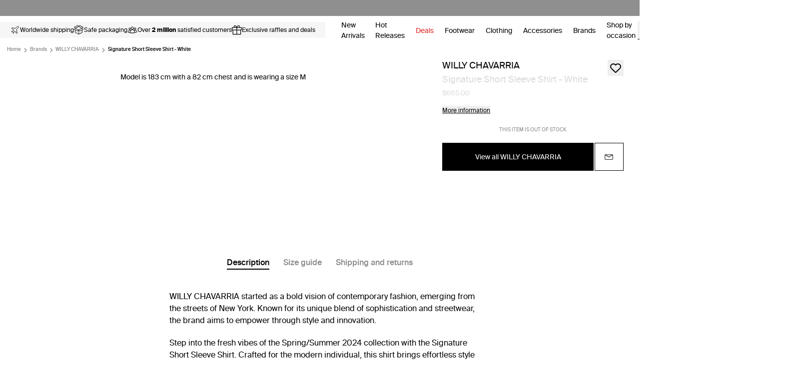

--- FILE ---
content_type: text/html; charset=utf-8
request_url: http://media.sivasdescalzo.com/us/p/signature-s-s-shirt-ss24willylm090-1
body_size: 84873
content:
<!DOCTYPE html><html lang="en-US" class="__variable_7300ff __className_7300ff"><head><meta charSet="utf-8"/><meta name="viewport" content="width=device-width, initial-scale=1"/><link rel="preload" href="https://media.sivasdescalzo.com/media/kitdigital/kit-left.png" as="image"/><link rel="preload" href="https://media.sivasdescalzo.com/media/kitdigital/kit-right.png" as="image"/><link rel="preload" as="image" href="https://media.sivasdescalzo.com/media/svd/logos/logo_black.svg" fetchPriority="high"/><link rel="preload" as="image" imageSrcSet="https://media.sivasdescalzo.com/media/catalog/product/S/S/SS24WILLYLM090-1_sivasdescalzo-WILLY_CHAVARRIA-SIGNATURE_S_S_SHIRT-1716820300-1.jpg?width=360&amp;q=60&amp;optimize=high&amp;format=auto 360w, https://media.sivasdescalzo.com/media/catalog/product/S/S/SS24WILLYLM090-1_sivasdescalzo-WILLY_CHAVARRIA-SIGNATURE_S_S_SHIRT-1716820300-1.jpg?width=384&amp;q=60&amp;optimize=high&amp;format=auto 384w, https://media.sivasdescalzo.com/media/catalog/product/S/S/SS24WILLYLM090-1_sivasdescalzo-WILLY_CHAVARRIA-SIGNATURE_S_S_SHIRT-1716820300-1.jpg?width=390&amp;q=60&amp;optimize=high&amp;format=auto 390w, https://media.sivasdescalzo.com/media/catalog/product/S/S/SS24WILLYLM090-1_sivasdescalzo-WILLY_CHAVARRIA-SIGNATURE_S_S_SHIRT-1716820300-1.jpg?width=480&amp;q=60&amp;optimize=high&amp;format=auto 480w, https://media.sivasdescalzo.com/media/catalog/product/S/S/SS24WILLYLM090-1_sivasdescalzo-WILLY_CHAVARRIA-SIGNATURE_S_S_SHIRT-1716820300-1.jpg?width=640&amp;q=60&amp;optimize=high&amp;format=auto 640w, https://media.sivasdescalzo.com/media/catalog/product/S/S/SS24WILLYLM090-1_sivasdescalzo-WILLY_CHAVARRIA-SIGNATURE_S_S_SHIRT-1716820300-1.jpg?width=768&amp;q=60&amp;optimize=high&amp;format=auto 768w, https://media.sivasdescalzo.com/media/catalog/product/S/S/SS24WILLYLM090-1_sivasdescalzo-WILLY_CHAVARRIA-SIGNATURE_S_S_SHIRT-1716820300-1.jpg?width=896&amp;q=72&amp;optimize=high&amp;format=auto 896w, https://media.sivasdescalzo.com/media/catalog/product/S/S/SS24WILLYLM090-1_sivasdescalzo-WILLY_CHAVARRIA-SIGNATURE_S_S_SHIRT-1716820300-1.jpg?width=1024&amp;q=72&amp;optimize=high&amp;format=auto 1024w, https://media.sivasdescalzo.com/media/catalog/product/S/S/SS24WILLYLM090-1_sivasdescalzo-WILLY_CHAVARRIA-SIGNATURE_S_S_SHIRT-1716820300-1.jpg?width=1280&amp;q=72&amp;optimize=high&amp;format=auto 1280w, https://media.sivasdescalzo.com/media/catalog/product/S/S/SS24WILLYLM090-1_sivasdescalzo-WILLY_CHAVARRIA-SIGNATURE_S_S_SHIRT-1716820300-1.jpg?width=1440&amp;q=72&amp;optimize=high&amp;format=auto 1440w, https://media.sivasdescalzo.com/media/catalog/product/S/S/SS24WILLYLM090-1_sivasdescalzo-WILLY_CHAVARRIA-SIGNATURE_S_S_SHIRT-1716820300-1.jpg?width=1600&amp;q=72&amp;optimize=high&amp;format=auto 1600w, https://media.sivasdescalzo.com/media/catalog/product/S/S/SS24WILLYLM090-1_sivasdescalzo-WILLY_CHAVARRIA-SIGNATURE_S_S_SHIRT-1716820300-1.jpg?width=1920&amp;q=72&amp;optimize=high&amp;format=auto 1920w" imageSizes=" (min-width: 1600px) 600px, (min-width: 1440px) 550px, (min-width: 1280px) 480px, (min-width: 1024px) 430px, (min-width: 768px) 335px, 98vw " fetchPriority="high"/><link rel="preload" as="image" imageSrcSet="https://media.sivasdescalzo.com/media/catalog/product/S/S/SS24WILLYLM090-1_sivasdescalzo-WILLY_CHAVARRIA-SIGNATURE_S_S_SHIRT-1716820291-2.jpg?width=360&amp;q=40&amp;optimize=high&amp;format=auto 360w, https://media.sivasdescalzo.com/media/catalog/product/S/S/SS24WILLYLM090-1_sivasdescalzo-WILLY_CHAVARRIA-SIGNATURE_S_S_SHIRT-1716820291-2.jpg?width=384&amp;q=40&amp;optimize=high&amp;format=auto 384w, https://media.sivasdescalzo.com/media/catalog/product/S/S/SS24WILLYLM090-1_sivasdescalzo-WILLY_CHAVARRIA-SIGNATURE_S_S_SHIRT-1716820291-2.jpg?width=390&amp;q=40&amp;optimize=high&amp;format=auto 390w, https://media.sivasdescalzo.com/media/catalog/product/S/S/SS24WILLYLM090-1_sivasdescalzo-WILLY_CHAVARRIA-SIGNATURE_S_S_SHIRT-1716820291-2.jpg?width=480&amp;q=40&amp;optimize=high&amp;format=auto 480w, https://media.sivasdescalzo.com/media/catalog/product/S/S/SS24WILLYLM090-1_sivasdescalzo-WILLY_CHAVARRIA-SIGNATURE_S_S_SHIRT-1716820291-2.jpg?width=640&amp;q=40&amp;optimize=high&amp;format=auto 640w, https://media.sivasdescalzo.com/media/catalog/product/S/S/SS24WILLYLM090-1_sivasdescalzo-WILLY_CHAVARRIA-SIGNATURE_S_S_SHIRT-1716820291-2.jpg?width=768&amp;q=40&amp;optimize=high&amp;format=auto 768w, https://media.sivasdescalzo.com/media/catalog/product/S/S/SS24WILLYLM090-1_sivasdescalzo-WILLY_CHAVARRIA-SIGNATURE_S_S_SHIRT-1716820291-2.jpg?width=896&amp;q=40&amp;optimize=high&amp;format=auto 896w, https://media.sivasdescalzo.com/media/catalog/product/S/S/SS24WILLYLM090-1_sivasdescalzo-WILLY_CHAVARRIA-SIGNATURE_S_S_SHIRT-1716820291-2.jpg?width=1024&amp;q=40&amp;optimize=high&amp;format=auto 1024w, https://media.sivasdescalzo.com/media/catalog/product/S/S/SS24WILLYLM090-1_sivasdescalzo-WILLY_CHAVARRIA-SIGNATURE_S_S_SHIRT-1716820291-2.jpg?width=1280&amp;q=40&amp;optimize=high&amp;format=auto 1280w, https://media.sivasdescalzo.com/media/catalog/product/S/S/SS24WILLYLM090-1_sivasdescalzo-WILLY_CHAVARRIA-SIGNATURE_S_S_SHIRT-1716820291-2.jpg?width=1440&amp;q=40&amp;optimize=high&amp;format=auto 1440w, https://media.sivasdescalzo.com/media/catalog/product/S/S/SS24WILLYLM090-1_sivasdescalzo-WILLY_CHAVARRIA-SIGNATURE_S_S_SHIRT-1716820291-2.jpg?width=1600&amp;q=40&amp;optimize=high&amp;format=auto 1600w, https://media.sivasdescalzo.com/media/catalog/product/S/S/SS24WILLYLM090-1_sivasdescalzo-WILLY_CHAVARRIA-SIGNATURE_S_S_SHIRT-1716820291-2.jpg?width=1920&amp;q=40&amp;optimize=high&amp;format=auto 1920w" imageSizes=" (min-width: 1600px) 600px, (min-width: 1440px) 550px, (min-width: 1280px) 480px, (min-width: 1024px) 430px, (min-width: 768px) 335px, 98vw " fetchPriority="high"/><link rel="stylesheet" href="/_next/static/css/5ff8d804db23197b.css" data-precedence="next"/><link rel="stylesheet" href="/_next/static/css/d1c8adaa4fa98022.css" data-precedence="next"/><link rel="stylesheet" href="/_next/static/css/d99da5e1354a464c.css" data-precedence="next"/><link rel="stylesheet" href="/_next/static/css/d474f3a36783310e.css" data-precedence="next"/><link rel="stylesheet" href="/_next/static/css/18c75ec0b20fdd24.css" data-precedence="next"/><link rel="stylesheet" href="/_next/static/css/b6723c9acbc68a89.css" data-precedence="next"/><link rel="preload" as="script" fetchPriority="low" href="/_next/static/chunks/webpack-a61954cd58d7a884.js"/><script src="/_next/static/chunks/4bd1b696-1400c1b9494d4acb.js" async=""></script><script src="/_next/static/chunks/3794-082593f8b6347e35.js" async=""></script><script src="/_next/static/chunks/main-app-802123c88ac7ea24.js" async=""></script><script src="/_next/static/chunks/app/error-440bfcbbec126a25.js" async=""></script><script src="/_next/static/chunks/aaea2bcf-fe80730805152a63.js" async=""></script><script src="/_next/static/chunks/9600-5703e4f3d1ee7007.js" async=""></script><script src="/_next/static/chunks/6558-7efdda2c5cc245e3.js" async=""></script><script src="/_next/static/chunks/7882-e7aac9822d6f4059.js" async=""></script><script src="/_next/static/chunks/8959-62b2b30edda9cd89.js" async=""></script><script src="/_next/static/chunks/1560-2abf8584210695a2.js" async=""></script><script src="/_next/static/chunks/3364-93734be69940a753.js" async=""></script><script src="/_next/static/chunks/5021-ecd7e0f3ead372e0.js" async=""></script><script src="/_next/static/chunks/8437-b4a5048ef5f83960.js" async=""></script><script src="/_next/static/chunks/2018-123059a7e3f6a388.js" async=""></script><script src="/_next/static/chunks/8457-8867a3f77105d29c.js" async=""></script><script src="/_next/static/chunks/739-518be70803b24313.js" async=""></script><script src="/_next/static/chunks/5777-1dfecbd544585e9e.js" async=""></script><script src="/_next/static/chunks/6427-d94ca9f54aa58d8b.js" async=""></script><script src="/_next/static/chunks/2535-7b87500d97468b88.js" async=""></script><script src="/_next/static/chunks/499-e198839cd203e8a9.js" async=""></script><script src="/_next/static/chunks/7417-e4f5761e3f316039.js" async=""></script><script src="/_next/static/chunks/2954-2a0de25cb6abddf3.js" async=""></script><script src="/_next/static/chunks/237-d8fdb67ae1d5f790.js" async=""></script><script src="/_next/static/chunks/9782-893f33d796c1f029.js" async=""></script><script src="/_next/static/chunks/4665-a224130b7077f6fb.js" async=""></script><script src="/_next/static/chunks/6152-bfa480b04ebd95da.js" async=""></script><script src="/_next/static/chunks/7546-388e85b016ede0d0.js" async=""></script><script src="/_next/static/chunks/app/%5Blocale%5D/(products)/p/%5Bslug%5D/layout-915ae255a27af9f3.js" async=""></script><script src="/_next/static/chunks/3541-c0ac4c959ffb85b6.js" async=""></script><script src="/_next/static/chunks/app/%5Blocale%5D/layout-e9f229b9af04fa36.js" async=""></script><script src="/_next/static/chunks/2711-964d62053649c394.js" async=""></script><script src="/_next/static/chunks/6272-c54b2e7ac92d8952.js" async=""></script><script src="/_next/static/chunks/3529-41d36c7acd0d7bf3.js" async=""></script><script src="/_next/static/chunks/8937-daef65276a4e8c93.js" async=""></script><script src="/_next/static/chunks/app/%5Blocale%5D/(products)/p/%5Bslug%5D/page-7fe89453ef75f33a.js" async=""></script><script src="/_next/static/chunks/app/%5Blocale%5D/not-found-415e3b97b114b080.js" async=""></script><link rel="preload" href="https://media.sivasdescalzo.com/media/svd/new_relic/nr-browser.production.js" as="script"/><link rel="preload" href="https://bwhrxon7c1.kameleoon.io/engine.js" as="script"/><link rel="preload" href="/_next/static/chunks/9914.3116d137a0acfb40.js" as="script" fetchPriority="low"/><link rel="preload" href="/_next/static/chunks/781.f935dfc284f85c6f.js" as="script" fetchPriority="low"/><meta name="next-size-adjust" content=""/><link rel="icon" type="image/png" href="https://media.sivasdescalzo.com/media/svd/favicons/favicon-16x16.png" sizes="16x16"/><link rel="icon" type="image/png" href="https://media.sivasdescalzo.com/media/svd/favicons/favicon-32x32.png" sizes="32x32"/><link rel="icon" type="image/png" href="https://media.sivasdescalzo.com/media/svd/favicons/favicon-48x48.png" sizes="48x48"/><link rel="icon" type="image/png" href="https://media.sivasdescalzo.com/media/svd/favicons/favicon-96x96.png" sizes="96x96"/><link rel="icon" type="image/svg+xml" href="https://media.sivasdescalzo.com/media/svd/favicons/favicon.svg"/><link rel="shortcut icon" href="https://media.sivasdescalzo.com/media/svd/favicons/favicon.ico"/><link rel="apple-touch-icon" href="https://media.sivasdescalzo.com/media/svd/favicons/apple-touch-icon.png"/><link rel="apple-touch-icon" sizes="57x57" href="https://media.sivasdescalzo.com/media/svd/favicons/apple-touch-icon-57x57.png"/><link rel="apple-touch-icon" sizes="60x60" href="https://media.sivasdescalzo.com/media/svd/favicons/apple-touch-icon-60x60.png"/><link rel="apple-touch-icon" sizes="72x72" href="https://media.sivasdescalzo.com/media/svd/favicons/apple-touch-icon-72x72.png"/><link rel="apple-touch-icon" sizes="76x76" href="https://media.sivasdescalzo.com/media/svd/favicons/apple-touch-icon-76x76.png"/><link rel="apple-touch-icon" sizes="114x114" href="https://media.sivasdescalzo.com/media/svd/favicons/apple-touch-icon-114x114.png"/><link rel="apple-touch-icon" sizes="120x120" href="https://media.sivasdescalzo.com/media/svd/favicons/apple-touch-icon-120x120.png"/><link rel="apple-touch-icon" sizes="144x144" href="https://media.sivasdescalzo.com/media/svd/favicons/apple-touch-icon-144x144.png"/><link rel="apple-touch-icon" sizes="152x152" href="https://media.sivasdescalzo.com/media/svd/favicons/apple-touch-icon-152x152.png"/><link rel="apple-touch-icon" sizes="180x180" href="https://media.sivasdescalzo.com/media/svd/favicons/apple-touch-icon-180x180.png"/><link rel="icon" type="image/png" sizes="192x192" href="https://media.sivasdescalzo.com/media/svd/favicons/apple-touch-icon.png"/><link rel="mask-icon" href="https://media.sivasdescalzo.com/media/svd/favicons/safari-pinned-tab.svg" color="#5bbad5"/><link rel="manifest" href="https://www.sivasdescalzo.com/site.webmanifest"/><link rel="preconnect" href="https://media.sivasdescalzo.com/media/svd" crossorigin=""/><link rel="dns-prefetch" href="https://media.sivasdescalzo.com/media/svd"/><link rel="preconnect" href="https://media.sivasdescalzo.com/media" crossorigin=""/><link rel="dns-prefetch" href="https://media.sivasdescalzo.com/media"/><meta name="apple-mobile-web-app-title" content="SVD"/><meta name="msapplication-TileImage" content="https://media.sivasdescalzo.com/media/svd/favicons/apple-touch-icon-144x144.png"/><meta name="msapplication-TileColor" content="#da532c"/><meta name="apple-itunes-app" content="app-id=1434030322"/><meta name="theme-color" content="#ffffff"/><title>WILLY CHAVARRIA Signature Short Sleeve Shirt in White | SVD USA</title><meta name="description" content="Discover the WILLY CHAVARRIA Signature Short Sleeve Shirt from the Spring Summer 2024 collection, available now at SVD. | ✓ Express Shipping | ✓ Secure Payment | ✓ Bank Card or PayPal"/><meta name="keywords" content="sivasdescalzo"/><meta name="robots" content="index, follow"/><meta name="og:type" content="product"/><link rel="canonical" href="https://www.sivasdescalzo.com/us/p/signature-s-s-shirt-ss24willylm090-1"/><link rel="alternate" hrefLang="x-default" href="https://www.sivasdescalzo.com/en/p/signature-s-s-shirt-ss24willylm090-1"/><link rel="alternate" hrefLang="es-ES" href="https://www.sivasdescalzo.com/es/p/signature-s-s-shirt-ss24willylm090-1"/><link rel="alternate" hrefLang="en-US" href="https://www.sivasdescalzo.com/us/p/signature-s-s-shirt-ss24willylm090-1"/><link rel="alternate" hrefLang="en" href="https://www.sivasdescalzo.com/en/p/signature-s-s-shirt-ss24willylm090-1"/><link rel="alternate" hrefLang="fr-FR" href="https://www.sivasdescalzo.com/fr/p/signature-s-s-shirt-ss24willylm090-1"/><link rel="alternate" hrefLang="pt-PT" href="https://www.sivasdescalzo.com/pt/p/signature-s-s-shirt-ss24willylm090-1"/><link rel="alternate" hrefLang="it-IT" href="https://www.sivasdescalzo.com/it/p/signature-s-s-shirt-ss24willylm090-1"/><link rel="alternate" hrefLang="de-DE" href="https://www.sivasdescalzo.com/de/p/signature-s-s-shirt-ss24willylm090-1"/><link rel="alternate" hrefLang="en-AE" href="https://www.sivasdescalzo.com/ae/p/signature-s-s-shirt-ss24willylm090-1"/><link rel="alternate" hrefLang="en-KW" href="https://www.sivasdescalzo.com/kw/p/signature-s-s-shirt-ss24willylm090-1"/><link rel="alternate" hrefLang="en-SA" href="https://www.sivasdescalzo.com/sa/p/signature-s-s-shirt-ss24willylm090-1"/><link rel="alternate" hrefLang="en-GB" href="https://www.sivasdescalzo.com/uk/p/signature-s-s-shirt-ss24willylm090-1"/><meta property="og:title" content="WILLY CHAVARRIA Signature Short Sleeve Shirt in White | SVD USA"/><meta property="og:description" content="Discover the WILLY CHAVARRIA Signature Short Sleeve Shirt from the Spring Summer 2024 collection, available now at SVD. | ✓ Express Shipping | ✓ Secure Payment | ✓ Bank Card or PayPal"/><meta property="og:url" content="https://www.sivasdescalzo.com/us/p/signature-s-s-shirt-ss24willylm090-1"/><meta property="og:site_name" content="sivasdescalzo.com"/><meta property="og:image" content="https://media.sivasdescalzo.com/media/catalog/product/S/S/SS24WILLYLM090-1_sivasdescalzo-WILLY_CHAVARRIA-SIGNATURE_S_S_SHIRT-1716820300-1.jpg"/><meta property="og:image:secure_url" content="https://media.sivasdescalzo.com/media/catalog/product/S/S/SS24WILLYLM090-1_sivasdescalzo-WILLY_CHAVARRIA-SIGNATURE_S_S_SHIRT-1716820300-1.jpg"/><meta property="og:image:width" content="1200"/><meta property="og:image:height" content="630"/><meta property="og:image:alt" content="WILLY CHAVARRIA Signature Short Sleeve Shirt in White | SVD USA"/><meta name="twitter:card" content="summary_large_image"/><meta name="twitter:site" content="@sivasdescalzo"/><meta name="twitter:title" content="WILLY CHAVARRIA Signature Short Sleeve Shirt in White | SVD USA"/><meta name="twitter:description" content="Discover the WILLY CHAVARRIA Signature Short Sleeve Shirt from the Spring Summer 2024 collection, available now at SVD. | ✓ Express Shipping | ✓ Secure Payment | ✓ Bank Card or PayPal"/><meta name="twitter:image" content="https://media.sivasdescalzo.com/media/catalog/product/S/S/SS24WILLYLM090-1_sivasdescalzo-WILLY_CHAVARRIA-SIGNATURE_S_S_SHIRT-1716820300-1.jpg"/><meta name="twitter:image:secure_url" content="https://media.sivasdescalzo.com/media/catalog/product/S/S/SS24WILLYLM090-1_sivasdescalzo-WILLY_CHAVARRIA-SIGNATURE_S_S_SHIRT-1716820300-1.jpg"/><meta name="twitter:image:width" content="1200"/><meta name="twitter:image:height" content="630"/><meta name="twitter:image:alt" content="WILLY CHAVARRIA Signature Short Sleeve Shirt in White | SVD USA"/><script>(self.__next_s=self.__next_s||[]).push(["https://media.sivasdescalzo.com/media/svd/new_relic/nr-browser.production.js",{"id":"new_relic_browser_monitoring"}])</script><script src="/_next/static/chunks/polyfills-42372ed130431b0a.js" noModule=""></script></head><body id="html-body"><div hidden=""><!--$--><!--/$--></div><noscript><iframe src="https://load.somos.sivasdescalzo.com/ns.html?id=GTM-WWLDVV8" height="0" width="0" style="display:none;visibility:hidden"></iframe></noscript><style>#nprogress{pointer-events:none}#nprogress .bar{background:#000;position:fixed;z-index:1600;top: 0;left:0;width:100%;height:3px}#nprogress .peg{display:block;position:absolute;right:0;width:100px;height:100%;box-shadow:0 0 10px #000,0 0 5px #000;opacity:1;-webkit-transform:rotate(3deg) translate(0px,-4px);-ms-transform:rotate(3deg) translate(0px,-4px);transform:rotate(3deg) translate(0px,-4px)}#nprogress .spinner{display:block;position:fixed;z-index:1600;top: 15px;right:15px}#nprogress .spinner-icon{width:18px;height:18px;box-sizing:border-box;border:2px solid transparent;border-top-color:#000;border-left-color:#000;border-radius:50%;-webkit-animation:nprogress-spinner 400ms linear infinite;animation:nprogress-spinner 400ms linear infinite}.nprogress-custom-parent{overflow:hidden;position:relative}.nprogress-custom-parent #nprogress .bar,.nprogress-custom-parent #nprogress .spinner{position:absolute}@-webkit-keyframes nprogress-spinner{0%{-webkit-transform:rotate(0deg)}100%{-webkit-transform:rotate(360deg)}}@keyframes nprogress-spinner{0%{transform:rotate(0deg)}100%{transform:rotate(360deg)}}</style><div id="main_page_container"><div style="background-color:#8f8f8f;color:#000000" class="banner-top overflow-hidden"><div class="invisible absolute flex h-0 overflow-hidden whitespace-nowrap"><p class="banner-top-title mx-[25px] shrink-0 self-center whitespace-nowrap text-[12px]"><a class="py-[10px] no-underline" data-category-id="102" href="/deals">Winter Sale | New products added</a></p><p class="banner-top-title mx-[25px] shrink-0 self-center whitespace-nowrap text-[12px]"><a class="py-[10px] no-underline" data-category-id="102" href="/deals">Up to 70% Off </a> <a class="py-[10px]" href="/l/active-promotions">+ Info</a></p></div><div class="animate-scroll-left flex w-fit"><div class="flex h-[32px]"></div></div></div><header id="mainMenu" class="sticky top-0 z-20 flex h-16 w-full items-center justify-between bg-white bg-white"><div id="banner-delivery" class="BannerDelivery_bannerDelivery__Of5em"><div class="BannerDelivery_bannerDelivery__wrapper__fk6pT"><div class="BannerDelivery_bannerDelivery__container__9_YYb"><div class="BannerDelivery_bannerDelivery__item__1N3O8"><div class="BannerDelivery_bannerDelivery__icon__K5gyM" aria-hidden="true"><svg width="20" height="20" viewBox="0 0 20 20" fill="none" xmlns="http://www.w3.org/2000/svg"><path d="M14.3924 15.6144L13.0069 9.30241L15.701 6.60825C16.8557 5.45361 17.2406 3.91409 16.8557 3.14433C16.0859 2.75945 14.5464 3.14433 13.3918 4.29897L10.6976 6.99313L4.38557 5.60756C4.00069 5.53058 3.69278 5.68454 3.53883 5.99244L3.3079 6.37732C3.15395 6.7622 3.23093 7.14708 3.53883 7.37801L7.61856 10.0722L6.07904 12.3814H3.76976L3 13.1512L5.30928 14.6907L6.8488 17L7.61856 16.2302V13.921L9.92784 12.3814L12.622 16.4612C12.8529 16.7691 13.2378 16.846 13.6227 16.6921L14.0076 16.5381C14.3155 16.3072 14.4694 15.9993 14.3924 15.6144Z" stroke="black" stroke-width="0.95" stroke-linecap="round" stroke-linejoin="round"></path></svg></div><span class="BannerDelivery_bannerDelivery__text__PkEa0">Worldwide shipping</span></div><div class="BannerDelivery_bannerDelivery__item__1N3O8"><div class="BannerDelivery_bannerDelivery__icon__K5gyM" aria-hidden="true"><svg width="20" height="19" viewBox="0 0 20 19" fill="none" xmlns="http://www.w3.org/2000/svg"><path d="M18.8083 8.05416L16.8255 6.07135L18.512 4.10353C18.5429 4.06748 18.5652 4.02486 18.5772 3.97891C18.5891 3.93296 18.5904 3.88489 18.581 3.83835C18.5716 3.7918 18.5518 3.74802 18.5229 3.71031C18.4941 3.6726 18.457 3.64196 18.4145 3.62072L11.5395 0.18322C11.4773 0.151957 11.4063 0.142449 11.338 0.156212C11.2697 0.169976 11.208 0.206218 11.1627 0.259158L9.52484 2.1701L7.88703 0.259158C7.8417 0.206258 7.77999 0.170023 7.71171 0.156208C7.64343 0.142393 7.57249 0.151791 7.51016 0.182908L0.635157 3.62041C0.592641 3.64164 0.555528 3.67229 0.52664 3.71002C0.497752 3.74776 0.477851 3.79158 0.46845 3.83817C0.459049 3.88475 0.460396 3.93286 0.472388 3.97885C0.484381 4.02483 0.506703 4.06747 0.537657 4.10353L2.22422 6.07135L0.241407 8.05416C0.206429 8.08917 0.180269 8.132 0.16508 8.1791C0.149891 8.22621 0.146107 8.27625 0.154041 8.3251C0.161975 8.37395 0.181399 8.42022 0.210714 8.4601C0.240028 8.49998 0.278396 8.53232 0.322657 8.55447L2.33734 9.56197V14.5251C2.33738 14.5831 2.35356 14.64 2.38408 14.6893C2.4146 14.7387 2.45826 14.7785 2.51016 14.8045L9.38516 18.242C9.42853 18.2636 9.47636 18.2749 9.52484 18.2749C9.57333 18.2749 9.62116 18.2636 9.66453 18.242L16.5395 14.8045C16.5914 14.7785 16.6351 14.7387 16.6656 14.6893C16.6961 14.64 16.7123 14.5831 16.7123 14.5251V9.56197L18.727 8.55447C18.7713 8.53232 18.8097 8.49998 18.839 8.4601C18.8683 8.42022 18.8877 8.37395 18.8956 8.3251C18.9036 8.27625 18.8998 8.22621 18.8846 8.1791C18.8694 8.132 18.8433 8.08917 18.8083 8.05416ZM9.52484 9.17572L3.34859 6.08759L9.52484 2.99947L15.7011 6.08759L9.52484 9.17572ZM11.4783 0.851345L17.777 4.00072L16.3214 5.69885L10.0227 2.54947L11.4783 0.851345ZM7.57141 0.851345L9.02703 2.54947L2.72828 5.69885L1.27266 4.00072L7.57141 0.851345ZM2.71141 6.46791L8.99703 9.61072L7.27578 11.3326L0.990157 8.18916L2.71141 6.46791ZM2.96234 9.87447L7.19766 11.992C7.25649 12.0205 7.32267 12.0301 7.38719 12.0197C7.45172 12.0092 7.51146 11.9791 7.55828 11.9335L9.21234 10.2795V17.457L2.96234 14.332V9.87447ZM16.0873 14.332L9.83734 17.457V10.2795L11.4914 11.9335C11.5389 11.978 11.5986 12.0073 11.6628 12.0178C11.727 12.0283 11.7929 12.0194 11.852 11.9923L16.0873 9.87416V14.332ZM16.2602 9.08947L11.7739 11.3323L10.0523 9.61041L16.3383 6.46791L18.0598 8.18978L16.2602 9.08947Z" fill="black" stroke="black" stroke-width="0.3"></path></svg></div><span class="BannerDelivery_bannerDelivery__text__PkEa0">Safe packaging</span></div><div class="BannerDelivery_bannerDelivery__item__1N3O8"><div class="BannerDelivery_bannerDelivery__icon__K5gyM" aria-hidden="true"><svg width="20" height="20" viewBox="0 0 20 20" fill="none" xmlns="http://www.w3.org/2000/svg"><path d="M4.71165 9.68182C3.59214 9.68182 2.6814 8.77937 2.6814 7.67045C2.6814 6.56142 3.59214 5.65893 4.71165 5.65893C5.83105 5.65893 6.74161 6.56128 6.74161 7.67045C6.74161 8.77951 5.83105 9.68182 4.71165 9.68182ZM4.71165 6.22345C3.90333 6.22345 3.24592 6.87261 3.24592 7.67045C3.24592 8.46818 3.90333 9.1173 4.71165 9.1173C5.51972 9.1173 6.1771 8.46818 6.1771 7.67045C6.1771 6.87261 5.51972 6.22345 4.71165 6.22345ZM5.5284 15.2509H1.98775C1.58095 15.2509 1.25 14.9221 1.25 14.5178V13.5945C1.25 11.7044 2.80284 10.1666 4.71165 10.1666C5.46238 10.1666 6.17699 10.4009 6.7776 10.844C6.83783 10.8885 6.87794 10.9551 6.8891 11.0291C6.90026 11.1032 6.88156 11.1786 6.83712 11.2389C6.79264 11.299 6.7261 11.3391 6.65209 11.3503C6.57809 11.3615 6.50268 11.3428 6.44242 11.2984C5.93951 10.9274 5.34108 10.7311 4.71165 10.7311C3.11417 10.7311 1.81452 12.0158 1.81452 13.5945V14.5178C1.81452 14.6107 1.89224 14.6864 1.98775 14.6864H5.52854C5.68427 14.6864 5.8108 14.8127 5.8108 14.9686C5.8108 15.1244 5.68427 15.2509 5.5284 15.2509V15.2509ZM18.0122 15.0373H14.4716C14.3159 15.0373 14.1893 14.9109 14.1893 14.755C14.1893 14.5993 14.3159 14.4728 14.4716 14.4728H18.0124C18.1079 14.4728 18.1856 14.3973 18.1856 14.3044V13.3811C18.1856 11.8021 16.886 10.5177 15.2885 10.5177C14.6213 10.5177 13.97 10.7474 13.4543 11.1648C13.3333 11.2628 13.1557 11.2442 13.0574 11.123C12.9594 11.0019 12.9779 10.8241 13.0993 10.726C13.715 10.2277 14.4924 9.95317 15.2885 9.95317C17.1972 9.95317 18.75 11.4908 18.75 13.3811V14.3044C18.75 14.7084 18.4191 15.0373 18.0122 15.0373ZM15.2884 9.54235C14.169 9.54235 13.2584 8.64004 13.2584 7.53097C13.2584 6.42191 14.169 5.51946 15.2884 5.51946C16.4079 5.51946 17.3186 6.42181 17.3186 7.53097C17.3186 8.64014 16.4077 9.54235 15.2884 9.54235ZM15.2884 6.08398C14.4803 6.08398 13.8229 6.73314 13.8229 7.53097C13.8229 8.32881 14.4803 8.97783 15.2884 8.97783C16.0967 8.97783 16.7541 8.32881 16.7541 7.53097C16.7541 6.73314 16.0965 6.08398 15.2884 6.08398Z" fill="black" stroke="black" stroke-width="0.4375"></path><path d="M13.8307 16.1694H6.1689C5.65992 16.1694 5.24592 15.7584 5.24592 15.2531V13.9546C5.24592 11.3594 7.37827 9.24811 9.99978 9.24811C12.6213 9.24811 14.7536 11.3594 14.7536 13.9546V15.2531C14.7536 15.7584 14.3396 16.1694 13.8307 16.1694ZM9.99978 9.81276C7.68974 9.81276 5.81043 11.6709 5.81043 13.9547V15.2533C5.81043 15.4472 5.97125 15.605 6.1689 15.605H13.8305C14.0282 15.605 14.189 15.4472 14.189 15.2533V13.9547C14.1891 11.6709 12.3098 9.81276 9.99978 9.81276ZM9.90166 8.91829C8.46334 8.91829 7.29296 7.75909 7.29296 6.334C7.29296 4.90909 8.46324 3.75 9.90169 3.75C11.3403 3.75 12.5105 4.9092 12.5105 6.33414C12.5105 7.75919 11.3401 8.91829 9.90169 8.91829H9.90166ZM9.90166 4.31452C8.77453 4.31452 7.85747 5.22056 7.85747 6.33414C7.85747 7.4479 8.77453 8.35391 9.90166 8.35391C11.0289 8.35391 11.9459 7.44786 11.9459 6.33414C11.9459 5.22056 11.0289 4.31452 9.90169 4.31452H9.90166Z" fill="black" stroke="black" stroke-width="0.4375"></path></svg></div><span class="BannerDelivery_bannerDelivery__text__PkEa0">Over <span class="BannerDelivery_bannerDelivery__textStrong__Pk5FS">2 million</span> satisfied customers</span></div><div class="BannerDelivery_bannerDelivery__item__1N3O8"><div class="BannerDelivery_bannerDelivery__icon__K5gyM" aria-hidden="true"><svg width="15" height="14" viewBox="0 0 15 14" fill="none" xmlns="http://www.w3.org/2000/svg"><path d="M14.3826 2.84189H11.8308C12.0976 1.6414 11.8308 0.6381 11.1001 0.217641C10.6768 -0.0288348 10.1867 -0.0665311 9.68506 0.107452C8.99782 0.345229 8.40918 0.928072 8.03802 1.37463C7.82634 1.6298 7.62626 1.90528 7.45517 2.18365C6.86363 1.34273 5.90093 0.458318 5.05711 0.165446C4.48006 -0.0346342 4.0828 0.0842542 3.85083 0.217641C3.26798 0.554008 2.95481 1.03536 2.91712 1.6443C2.89682 2.02127 2.98091 2.42433 3.1027 2.84189H0.463955C0.20878 2.84189 0 3.05067 0 3.30584V7.02328C0 7.27845 0.20878 7.48723 0.463955 7.48723H1.19468V13.536C1.19468 13.7912 1.40346 14 1.65864 14H13.1879C13.4431 14 13.6519 13.7912 13.6519 13.536V7.48723H14.3826C14.6378 7.48723 14.8466 7.27845 14.8466 7.02328V3.30584C14.8466 3.05067 14.6378 2.84189 14.3826 2.84189ZM9.98373 0.986066C10.2331 0.899075 10.4419 0.910674 10.6333 1.02086C11.016 1.24124 11.1088 1.99227 10.8739 2.84189H8.14241C8.55997 2.10536 9.2936 1.22384 9.98373 0.986066ZM4.31478 1.02086C4.43367 0.95417 4.61925 0.994766 4.75554 1.04116C5.43697 1.27604 6.31269 2.12276 6.78534 2.84189H4.0741C3.73194 1.76319 3.73774 1.35433 4.31478 1.02086ZM0.92791 3.7698H6.95932V6.55932H0.92791V3.7698ZM2.12259 7.48723H6.95932V13.0721H2.12259V7.48723ZM12.724 13.0721H7.88723V7.48723H12.724V13.0721ZM13.9186 6.55932H7.88723V3.7698H13.9186V6.55932Z" fill="black"></path></svg></div><span class="BannerDelivery_bannerDelivery__text__PkEa0">Exclusive raffles and deals</span></div></div></div></div><nav aria-label="Mobile menu" class="mx-auto flex w-full items-center justify-between pl-4 pr-2 lg:hidden"><div class="flex items-center"><div class="mr-4 block space-y-1.5"><span class="block h-0.5 w-4 bg-black"></span><span class="block h-0.5 w-4 bg-black bg-black"></span><span class="block h-0.5 w-4 bg-black bg-black"></span></div><a class="self-center" aria-label="SVD Logo" href="/us"><img src="https://media.sivasdescalzo.com/media/svd/logos/logo_black.svg" alt="SVD" title="SVD" height="25" width="91" loading="eager" fetchPriority="high"/></a></div><div data-testid="spacer" class="shrink grow basis-0 self-stretch justify-self-stretch"></div><div class="flex gap-4"><ul class="flex"><li id="search-item" class="mr-[8px] cursor-pointer"><button aria-label="Search SVD" class="flex text-black" data-testid="searchIcon"><div class="cursor-pointer xl:flex xl:border-b xl:border-b-black xl:px-[5px] xl:py-[3px]"><svg class="" xmlns="http://www.w3.org/2000/svg" width="30" height="30" viewBox="0 0 30 30" fill="none"><circle cx="14.5" cy="13.5" r="6.5" stroke="black" stroke-width="2"></circle><path d="M18.2449 18.8897L21.2118 22.4256" stroke="black" stroke-width="2" stroke-linecap="square"></path></svg><p class="ml-[4px] hidden min-w-[150px] self-center pt-0.25 text-start xl:block text-[#8C8C8C]">Search SVD</p></div></button></li><li class="mr-[8px] flex cursor-pointer items-center"><button aria-label="View user menu" data-testid="userIcon" class="cursor-pointer pointer-events-none"><svg xmlns="http://www.w3.org/2000/svg" viewBox="0 0 30 30" width="30" height="30" class="fill-black"><g id="Icons"><rect width="30" height="30" fill="#dfdfdf" fill-opacity="0"></rect><path fill="none" class="stroke-black" stroke-width="2px" d="M6.38,23.16l.73-1.84a8.44,8.44,0,0,1,15.69,0l.73,1.84"></path><circle cx="15" cy="11" r="5" fill="none" stroke-width="2px" class="stroke-black"></circle></g></svg></button></li><li class="mr-[8px] hidden cursor-pointer items-center lg:flex"><button aria-label="Favorites" class="flex" data-testid="wishListIcon"><svg xmlns="http://www.w3.org/2000/svg" viewBox="0 0 30 30" width="30" height="30" class="fill-black"><g><rect width="30" height="30" fill="#fff" fill-opacity="0"></rect><path fill="none" class="stroke-black" stroke-width="2px" d="M22.55,8.49a4.94,4.94,0,0,0-7,0L15,9l-.5-.51A5,5,0,0,0,11,7,4.92,4.92,0,0,0,7.46,8.47,5.06,5.06,0,0,0,6,12,5,5,0,0,0,7.47,15.6l7.16,7.25A.51.51,0,0,0,15,23a.53.53,0,0,0,.37-.15l7.18-7.23a5.09,5.09,0,0,0,0-7.13Z"></path></g></svg></button></li><li class="flex cursor-pointer items-center pl-0.75"><button aria-label="Cart" class="flex items-center" data-testid="cartIcon"><svg xmlns="http://www.w3.org/2000/svg" viewBox="0 0 30 30" width="30" height="30" class=""><g><rect width="30" height="30" fill="none"></rect><rect fill="none" stroke-width="2px" x="8" y="10" width="14" height="13" class="stroke-black"></rect><path fill="none" stroke-width="2px" d="M11.38,10l.51-1.7a3.2,3.2,0,0,1,6.14,0l.5,1.7" class="stroke-black"></path></g></svg><div class="font-medium text-primary-900 opacity-80 text-black">0</div></button></li></ul></div></nav><nav aria-label="Main - Desktop menu" class="mx-auto hidden w-full items-center justify-between pl-4 pr-2 lg:flex"><div class="flex items-center"><a class="self-center" aria-label="SVD Logo" href="/us"><img src="https://media.sivasdescalzo.com/media/svd/logos/logo_black.svg" alt="SVD" title="SVD" height="25" width="91" loading="eager" fetchPriority="high"/></a><ul class="hstack flex h-full justify-center pt-0.75 text-base font-normal"><li data-testid="headerMenuItem[1]" class="group h-full list-none pl-5 pr-1.25"><div class="flex h-16"><a style="color:black;font-weight:normal" class="relative self-center no-underline after:absolute after:left-1/2 after:block after:h-[2px] after:w-0 after:bg-black after:duration-150 after:ease-in after:content-[&#x27;&#x27;] hover:after:left-0 hover:after:w-full" href="/us/new-arrivals">New Arrivals</a><div class="hstack absolute left-0 top-24 w-full justify-center bg-white transition-all duration-200 ease-linear h-0 max-w-full overflow-hidden group-hover:h-99"><div class="hstack invisible h-full w-full opacity-0 transition-all duration-[50ms] max-w-full overflow-hidden pl-36 pr-36 group-hover:visible group-hover:opacity-100 group-hover:duration-[600ms] xl:pr-80"><div class="mx-auto w-full pt-10 h-full"><div class="px-3"><div data-testid="headerMenuSubItem[57]" class="mb-12"><a class="flex text-primary-900 no-underline" href="/us/new-arrivals">View all New Arrivals</a></div><ul class="vstack list-none"><li data-testid="headerMenuSubItem[372]" class="mb-4 font-normal text-primary-900 lg:my-1"><a style="color:inherit" class="hstack no-underline" href="/us/new-arrivals/footwear">Footwear</a></li><li data-testid="headerMenuSubItem[375]" class="mb-4 font-normal text-primary-900 lg:my-1"><a style="color:inherit" class="hstack no-underline" href="/us/new-arrivals/clothes">Clothing</a></li><li data-testid="headerMenuSubItem[378]" class="mb-4 font-normal text-primary-900 lg:my-1"><a style="color:inherit" class="hstack no-underline" href="/us/new-arrivals/accessories">Accessories</a></li><div class="mt-8"></div><li data-testid="headerMenuSubItem[1572]" class="mb-4 font-normal text-primary-900 lg:my-1"><a style="color:inherit" class="hstack no-underline" href="/us/new-arrivals/shop-the-look">Shop the look</a></li><li data-testid="headerMenuSubItem[1295]" class="mb-4 font-normal text-primary-900 lg:my-1"><a style="color:#000000" class="hstack no-underline" href="/us/new-arrivals/best-sellers">Best Sellers</a></li><li data-testid="headerMenuSubItem[1398]" class="mb-4 font-normal text-primary-900 lg:my-1"><a style="color:inherit" class="hstack no-underline" href="/us/p/svd-gift-card">Gift Card</a></li></ul></div></div><div class="mx-auto w-full pt-10 h-full"><div class="px-3"><div class="mb-6 text-xs font-light uppercase text-primary-500"><p>Trending</p><p></p></div><ul class="vstack list-none"><li data-testid="headerMenuSubItem[1708]" class="mb-4 font-normal text-primary-900 lg:my-1"><a style="color:inherit" class="hstack no-underline" href="/us/brands/adidas/bw-army">adidas BW Army<p style="color:#767676" class="ml-1 flex align-top text-sm font-light italic">New Drop</p></a></li><li data-testid="headerMenuSubItem[1702]" class="mb-4 font-normal text-primary-900 lg:my-1"><a style="color:inherit" class="hstack no-underline" href="/us/new-arrivals/animal-print">Animal Print<p style="color:#767676" class="ml-1 flex align-top text-sm font-light italic">New</p></a></li><li data-testid="headerMenuSubItem[1622]" class="mb-4 font-normal text-primary-900 lg:my-1"><a style="color:inherit" class="hstack no-underline" href="/us/l/the-knitwear-edit">The Knitwear Edit II<p style="color:#767676" class="ml-1 flex align-top text-sm font-light italic">Edit</p></a></li><li data-testid="headerMenuSubItem[1628]" class="mb-4 font-normal text-primary-900 lg:my-1"><a style="color:inherit" class="hstack no-underline" href="/us/new-arrivals/apres-ski">Après-ski<p style="color:#767676" class="ml-1 flex align-top text-sm font-light italic">Trend</p></a></li></ul></div></div><div class="mx-auto w-full pt-10 h-full"><div class="w-full pl-2"><a data-testid="headerMenuSubItem[1432]" class="no-underline" href="/us/new-arrivals/japanese-hall-of-fame"><div class="w-full"><img alt="Japanese Brands" loading="lazy" width="350" height="400" decoding="async" data-nimg="1" style="color:transparent" srcSet="https://media.sivasdescalzo.com//media/wysiwyg/img/Novedades_Japanese-Brands_Submenu.jpg?width=360&amp;q=60&amp;optimize=high&amp;format=auto 1x, https://media.sivasdescalzo.com//media/wysiwyg/img/Novedades_Japanese-Brands_Submenu.jpg?width=768&amp;q=60&amp;optimize=high&amp;format=auto 2x" src="https://media.sivasdescalzo.com//media/wysiwyg/img/Novedades_Japanese-Brands_Submenu.jpg?width=768&amp;q=60&amp;optimize=high&amp;format=auto"/></div><p class="mt-2 text-base font-normal text-[#3e3e3e]">Japanese Brands</p></a></div></div><div class="mx-auto w-full pt-10 h-full"><div class="w-full pl-2"><a data-testid="headerMenuSubItem[1619]" class="no-underline" href="/us/new-arrivals/denim-rules"><div class="w-full"><img alt="Denim" loading="lazy" width="350" height="400" decoding="async" data-nimg="1" style="color:transparent" srcSet="https://media.sivasdescalzo.com//media/wysiwyg/img/Novedades_Denim_Submenu.jpg?width=360&amp;q=60&amp;optimize=high&amp;format=auto 1x, https://media.sivasdescalzo.com//media/wysiwyg/img/Novedades_Denim_Submenu.jpg?width=768&amp;q=60&amp;optimize=high&amp;format=auto 2x" src="https://media.sivasdescalzo.com//media/wysiwyg/img/Novedades_Denim_Submenu.jpg?width=768&amp;q=60&amp;optimize=high&amp;format=auto"/></div><p class="mt-2 text-base font-normal text-[#3e3e3e]">Denim</p></a></div></div></div></div></div></li><li data-testid="headerMenuItem[2]" class="group h-full list-none pl-5 pr-1.25"><div class="flex h-16"><a style="color:black;font-weight:normal" class="relative self-center no-underline after:absolute after:left-1/2 after:block after:h-[2px] after:w-0 after:bg-black after:duration-150 after:ease-in after:content-[&#x27;&#x27;] hover:after:left-0 hover:after:w-full" href="/us/hot-releases">Hot Releases</a></div></li><li data-testid="headerMenuItem[7]" class="group h-full list-none pl-5 pr-1.25"><div class="flex h-16"><a style="color:#e02020;font-weight:normal" class="relative self-center no-underline after:absolute after:left-1/2 after:block after:h-[2px] after:w-0 after:bg-black after:duration-150 after:ease-in after:content-[&#x27;&#x27;] hover:after:left-0 hover:after:w-full" href="/us/deals">Deals</a><div class="hstack absolute left-0 top-24 w-full justify-center bg-white transition-all duration-200 ease-linear h-0 max-w-full overflow-hidden group-hover:h-99"><div class="hstack invisible h-full w-full opacity-0 transition-all duration-[50ms] max-w-full overflow-hidden pl-36 pr-36 group-hover:visible group-hover:opacity-100 group-hover:duration-[600ms] xl:pr-80"><div class="mx-auto w-full pt-10 h-full"><div class="px-3"><div data-testid="headerMenuSubItem[5]" class="mb-12"><a class="flex text-primary-900 no-underline" href="/us/deals">View All Deals</a></div><ul class="vstack list-none"><li data-testid="headerMenuSubItem[28]" class="mb-4 font-normal text-primary-900 lg:my-1"><a style="color:inherit" class="hstack no-underline" href="/us/deals/30-discount">Up to 30% Off</a></li><li data-testid="headerMenuSubItem[29]" class="mb-4 font-normal text-primary-900 lg:my-1"><a style="color:inherit" class="hstack no-underline" href="/us/deals/50-discount">Up to 50% Off</a></li><li data-testid="headerMenuSubItem[30]" class="mb-4 font-normal text-primary-900 lg:my-1"><a style="color:inherit" class="hstack no-underline" href="/us/deals/70-discount">Up to 70% Off</a></li><div class="mt-8"></div><li data-testid="headerMenuSubItem[32]" class="mb-4 font-normal text-primary-900 lg:my-1"><a style="color:inherit" class="hstack no-underline" href="/us/deals/men">Men&#x27;s Sale</a></li><li data-testid="headerMenuSubItem[404]" class="mb-4 font-normal text-primary-900 lg:my-1"><a style="color:inherit" class="hstack no-underline" href="/us/deals/women">Women&#x27;s Sale</a></li><li data-testid="headerMenuSubItem[1437]" class="mb-4 font-normal text-primary-900 lg:my-1"><a style="color:#000000" class="hstack no-underline" href="/us/deals/most-wanted">Most Wanted</a></li></ul></div></div><div class="mx-auto w-full pt-10 h-full"><div class="px-3"><div class="mb-6 text-xs font-light uppercase text-primary-500"><p>Shop by category</p><p></p></div><ul class="vstack list-none"><li data-testid="headerMenuSubItem[35]" class="mb-4 font-normal text-primary-900 lg:my-1"><a style="color:inherit" class="hstack no-underline" href="/us/deals/sneakers">Sneakers</a></li><li data-testid="headerMenuSubItem[36]" class="mb-4 font-normal text-primary-900 lg:my-1"><a style="color:inherit" class="hstack no-underline" href="/us/deals/clothing">Clothing </a></li><li data-testid="headerMenuSubItem[37]" class="mb-4 font-normal text-primary-900 lg:my-1"><a style="color:inherit" class="hstack no-underline" href="/us/deals/accessories">Accessories</a></li><div class="mt-8"></div><li data-testid="headerMenuSubItem[39]" class="mb-4 font-normal text-primary-900 lg:my-1"><a style="color:inherit" class="hstack no-underline" href="/us/deals/clothing/t-shirts">T-Shirts</a></li><li data-testid="headerMenuSubItem[41]" class="mb-4 font-normal text-primary-900 lg:my-1"><a style="color:inherit" class="hstack no-underline" href="/us/deals/clothing/sweatshirts-hoodies">Sweatshirts</a></li><li data-testid="headerMenuSubItem[42]" class="mb-4 font-normal text-primary-900 lg:my-1"><a style="color:inherit" class="hstack no-underline" href="/us/deals/clothing/pants">Pants</a></li><li data-testid="headerMenuSubItem[43]" class="mb-4 font-normal text-primary-900 lg:my-1"><a style="color:inherit" class="hstack no-underline" href="/us/deals/clothing/jackets">Jackets</a></li><li data-testid="headerMenuSubItem[407]" class="mb-4 font-normal text-primary-900 lg:my-1"><a style="color:inherit" class="hstack no-underline" href="/us/deals/clothing/coats">Coats</a></li><li data-testid="headerMenuSubItem[44]" class="mb-4 font-normal text-primary-900 lg:my-1"><a style="color:inherit" class="hstack no-underline" href="/us/deals/clothing/shirts">Shirts</a></li></ul></div></div><div class="mx-auto w-full pt-10 h-full"><div class="px-3"><div class="mb-6 text-xs font-light uppercase text-primary-500"><p>Shop by brand</p><p></p></div><ul class="vstack list-none"><li data-testid="headerMenuSubItem[45]" class="mb-4 font-normal text-primary-900 lg:my-1"><a style="color:inherit" class="hstack no-underline" href="/us/deals/adidas">adidas</a></li><li data-testid="headerMenuSubItem[889]" class="mb-4 font-normal text-primary-900 lg:my-1"><a style="color:inherit" class="hstack no-underline" href="/us/deals/arcteryx">Arc&#x27;teryx</a></li><li data-testid="headerMenuSubItem[892]" class="mb-4 font-normal text-primary-900 lg:my-1"><a style="color:inherit" class="hstack no-underline" href="/us/deals/drmartens">Dr. Martens</a></li><li data-testid="headerMenuSubItem[48]" class="mb-4 font-normal text-primary-900 lg:my-1"><a style="color:inherit" class="hstack no-underline" href="/us/deals/marni">Marni</a></li><li data-testid="headerMenuSubItem[49]" class="mb-4 font-normal text-primary-900 lg:my-1"><a style="color:inherit" class="hstack no-underline" href="/us/deals/new-balance">New Balance</a></li><li data-testid="headerMenuSubItem[50]" class="mb-4 font-normal text-primary-900 lg:my-1"><a style="color:inherit" class="hstack no-underline" href="/us/deals/nike">Nike</a></li><li data-testid="headerMenuSubItem[51]" class="mb-4 font-normal text-primary-900 lg:my-1"><a style="color:inherit" class="hstack no-underline" href="/us/deals/patagonia">Patagonia</a></li><li data-testid="headerMenuSubItem[52]" class="mb-4 font-normal text-primary-900 lg:my-1"><a style="color:inherit" class="hstack no-underline" href="/us/deals/polo-ralph-lauren">Polo Ralph Lauren</a></li><li data-testid="headerMenuSubItem[53]" class="mb-4 font-normal text-primary-900 lg:my-1"><a style="color:inherit" class="hstack no-underline" href="/us/deals/rick-owens">Rick Owens</a></li><li data-testid="headerMenuSubItem[54]" class="mb-4 font-normal text-primary-900 lg:my-1"><a style="color:inherit" class="hstack no-underline" href="/us/deals/vans">Vans</a></li></ul></div></div><div class="mx-auto w-full pt-10 h-full"><div class="w-full pl-2"><a data-testid="headerMenuSubItem[57]" class="no-underline" href="/us/deals"><div class="w-full"><img alt="Winter Sale" loading="lazy" width="350" height="400" decoding="async" data-nimg="1" style="color:transparent" srcSet="https://media.sivasdescalzo.com//media/wysiwyg/img/SUBMENU_WS25_EN_5.jpg?width=360&amp;q=60&amp;optimize=high&amp;format=auto 1x, https://media.sivasdescalzo.com//media/wysiwyg/img/SUBMENU_WS25_EN_5.jpg?width=768&amp;q=60&amp;optimize=high&amp;format=auto 2x" src="https://media.sivasdescalzo.com//media/wysiwyg/img/SUBMENU_WS25_EN_5.jpg?width=768&amp;q=60&amp;optimize=high&amp;format=auto"/></div><p class="mt-2 text-base font-normal text-[#3e3e3e]">Winter Sale</p></a></div></div></div></div></div></li><li data-testid="headerMenuItem[3]" class="group h-full list-none pl-5 pr-1.25"><div class="flex h-16"><a style="color:black;font-weight:normal" class="relative self-center no-underline after:absolute after:left-1/2 after:block after:h-[2px] after:w-0 after:bg-black after:duration-150 after:ease-in after:content-[&#x27;&#x27;] hover:after:left-0 hover:after:w-full" href="/us/footwear">Footwear</a><div class="hstack absolute left-0 top-24 w-full justify-center bg-white transition-all duration-200 ease-linear h-0 max-w-full overflow-hidden group-hover:h-99"><div class="hstack invisible h-full w-full opacity-0 transition-all duration-[50ms] max-w-full overflow-hidden pl-36 pr-36 group-hover:visible group-hover:opacity-100 group-hover:duration-[600ms] xl:pr-80"><div class="mx-auto w-full pt-10 h-full"><div class="px-3"><div data-testid="headerMenuSubItem[54]" class="mb-12"><a class="flex text-primary-900 no-underline" href="/us/footwear">View all footwear</a></div><ul class="vstack list-none"><li data-testid="headerMenuSubItem[336]" class="mb-4 font-normal text-primary-900 lg:my-1"><a style="color:inherit" class="hstack no-underline" href="/us/footwear/sneakers">Sneakers</a></li><li data-testid="headerMenuSubItem[339]" class="mb-4 font-normal text-primary-900 lg:my-1"><a style="color:inherit" class="hstack no-underline" href="/us/footwear/shoes">Loafers &amp; Shoes<p style="color:#767676" class="ml-1 flex align-top text-sm font-light italic">Trend</p></a></li><li data-testid="headerMenuSubItem[1650]" class="mb-4 font-normal text-primary-900 lg:my-1"><a style="color:inherit" class="hstack no-underline" href="/us/footwear/boots">Boots</a></li><li data-testid="headerMenuSubItem[1539]" class="mb-4 font-normal text-primary-900 lg:my-1"><a style="color:inherit" class="hstack no-underline" href="/us/footwear/clogs">Clogs</a></li><div class="mt-8"></div><li data-testid="headerMenuSubItem[1453]" class="mb-4 font-normal text-primary-900 lg:my-1"><a style="color:inherit" class="hstack no-underline" href="/us/footwear/sneakers/limited-edition">Limited Edition</a></li><li data-testid="headerMenuSubItem[1459]" class="mb-4 font-normal text-primary-900 lg:my-1"><a style="color:inherit" class="hstack no-underline" href="/us/footwear/sneakers/running">Running</a></li><li data-testid="headerMenuSubItem[1404]" class="mb-4 font-normal text-primary-900 lg:my-1"><a style="color:inherit" class="hstack no-underline" href="/us/footwear/sneakers/classic">Classic &amp; Retro</a></li><li data-testid="headerMenuSubItem[1456]" class="mb-4 font-normal text-primary-900 lg:my-1"><a style="color:inherit" class="hstack no-underline" href="/us/footwear/sneakers/luxury-sneakers">Luxury &amp; Design</a></li></ul></div></div><div class="mx-auto w-full pt-10 h-full"><div class="px-3"><div class="mb-6 text-xs font-light uppercase text-primary-500"><p>Models</p><p></p></div><ul class="vstack list-none"><li data-testid="headerMenuSubItem[18]" class="mb-4 font-normal text-primary-900 lg:my-1"><a style="color:inherit" class="hstack no-underline" href="/us/brands/adidas/samba">adidas Samba</a></li><li data-testid="headerMenuSubItem[15]" class="mb-4 font-normal text-primary-900 lg:my-1"><a style="color:inherit" class="hstack no-underline" href="/us/brands/adidas/spezial">adidas Spezial</a></li><li data-testid="headerMenuSubItem[1044]" class="mb-4 font-normal text-primary-900 lg:my-1"><a style="color:inherit" class="hstack no-underline" href="/us/brands/adidas/gazelle">adidas Gazelle</a></li><li data-testid="headerMenuSubItem[1631]" class="mb-4 font-normal text-primary-900 lg:my-1"><a style="color:inherit" class="hstack no-underline" href="/us/brands/jordan/sneakers/jordan-4">Jordan 4</a></li><li data-testid="headerMenuSubItem[1450]" class="mb-4 font-normal text-primary-900 lg:my-1"><a style="color:inherit" class="hstack no-underline" href="/us/brands/asics/gel-kayano-14">Asics Gel-Kayano 14</a></li><li data-testid="headerMenuSubItem[475]" class="mb-4 font-normal text-primary-900 lg:my-1"><a style="color:inherit" class="hstack no-underline" href="/us/brands/asics/gel-nyc">Asics Gel-NYC</a></li><li data-testid="headerMenuSubItem[478]" class="mb-4 font-normal text-primary-900 lg:my-1"><a style="color:inherit" class="hstack no-underline" href="/us/brands/new-balance/9060">New Balance 9060</a></li><li data-testid="headerMenuSubItem[21]" class="mb-4 font-normal text-primary-900 lg:my-1"><a style="color:inherit" class="hstack no-underline" href="/us/brands/new-balance/740">New Balance 740</a></li><li data-testid="headerMenuSubItem[1654]" class="mb-4 font-normal text-primary-900 lg:my-1"><a style="color:inherit" class="hstack no-underline" href="/us/brands/nike/air-force-1">Nike Air Force 1</a></li><li data-testid="headerMenuSubItem[1613]" class="mb-4 font-normal text-primary-900 lg:my-1"><a style="color:inherit" class="hstack no-underline" href="/us/brands/nike/shox">Nike Shox</a></li></ul></div></div><div class="mx-auto w-full pt-10 h-full"><div class="px-3"><div class="mb-6 text-xs font-light uppercase text-primary-500"><p>Brands</p><p></p></div><ul class="vstack list-none"><li data-testid="headerMenuSubItem[1139]" class="mb-4 font-normal text-primary-900 lg:my-1"><a style="color:inherit" class="hstack no-underline" href="/us/brands/adidas/shoes">adidas</a></li><li data-testid="headerMenuSubItem[1142]" class="mb-4 font-normal text-primary-900 lg:my-1"><a style="color:inherit" class="hstack no-underline" href="/us/brands/asics">Asics</a></li><li data-testid="headerMenuSubItem[1148]" class="mb-4 font-normal text-primary-900 lg:my-1"><a style="color:inherit" class="hstack no-underline" href="/us/brands/drmartens">Dr. Martens</a></li><li data-testid="headerMenuSubItem[1645]" class="mb-4 font-normal text-primary-900 lg:my-1"><a style="color:inherit" class="hstack no-underline" href="/us/brands/hoka">HOKA</a></li><li data-testid="headerMenuSubItem[1151]" class="mb-4 font-normal text-primary-900 lg:my-1"><a style="color:inherit" class="hstack no-underline" href="/us/brands/jordan/shoes">Jordan</a></li><li data-testid="headerMenuSubItem[1154]" class="mb-4 font-normal text-primary-900 lg:my-1"><a style="color:inherit" class="hstack no-underline" href="/us/brands/new-balance/shoes">New Balance</a></li><li data-testid="headerMenuSubItem[1157]" class="mb-4 font-normal text-primary-900 lg:my-1"><a style="color:inherit" class="hstack no-underline" href="/us/brands/nike/shoes">Nike</a></li><li data-testid="headerMenuSubItem[1545]" class="mb-4 font-normal text-primary-900 lg:my-1"><a style="color:inherit" class="hstack no-underline" href="/us/brands/puma/shoes">Puma</a></li><li data-testid="headerMenuSubItem[1163]" class="mb-4 font-normal text-primary-900 lg:my-1"><a style="color:inherit" class="hstack no-underline" href="/us/brands/rick-owens/shoes">Rick Owens</a></li><li data-testid="headerMenuSubItem[1160]" class="mb-4 font-normal text-primary-900 lg:my-1"><a style="color:inherit" class="hstack no-underline" href="/us/brands/salomon">Salomon</a></li><li data-testid="headerMenuSubItem[1634]" class="mb-4 font-normal text-primary-900 lg:my-1"><a style="color:inherit" class="hstack no-underline" href="/us/brands/saucony">Saucony </a></li></ul></div></div><div class="mx-auto w-full pt-10 h-full"><div class="w-full pl-2"><a data-testid="headerMenuSubItem[1587]" class="no-underline" href="/us/new-arrivals/animal-print"><div class="w-full"><img alt="Animal Print" loading="lazy" width="350" height="400" decoding="async" data-nimg="1" style="color:transparent" srcSet="https://media.sivasdescalzo.com//media/wysiwyg/img/Calzado_Animal-Print_Submenu_1.jpg?width=360&amp;q=60&amp;optimize=high&amp;format=auto 1x, https://media.sivasdescalzo.com//media/wysiwyg/img/Calzado_Animal-Print_Submenu_1.jpg?width=768&amp;q=60&amp;optimize=high&amp;format=auto 2x" src="https://media.sivasdescalzo.com//media/wysiwyg/img/Calzado_Animal-Print_Submenu_1.jpg?width=768&amp;q=60&amp;optimize=high&amp;format=auto"/></div><p class="mt-2 text-base font-normal text-[#3e3e3e]">Animal Print</p></a></div></div></div></div></div></li><li data-testid="headerMenuItem[4]" class="group h-full list-none pl-5 pr-1.25"><div class="flex h-16"><a style="color:black;font-weight:normal" class="relative self-center no-underline after:absolute after:left-1/2 after:block after:h-[2px] after:w-0 after:bg-black after:duration-150 after:ease-in after:content-[&#x27;&#x27;] hover:after:left-0 hover:after:w-full" href="/us/clothes">Clothing</a><div class="hstack absolute left-0 top-24 w-full justify-center bg-white transition-all duration-200 ease-linear h-0 max-w-full overflow-hidden group-hover:h-99"><div class="hstack invisible h-full w-full opacity-0 transition-all duration-[50ms] max-w-full overflow-hidden pl-36 pr-36 group-hover:visible group-hover:opacity-100 group-hover:duration-[600ms] xl:pr-80"><div class="mx-auto w-full pt-10 h-full"><div class="px-3"><div data-testid="headerMenuSubItem[10]" class="mb-12"><a class="flex text-primary-900 no-underline" href="/us/clothes">View All Clothing</a></div><ul class="vstack list-none"><li data-testid="headerMenuSubItem[64]" class="mb-4 font-normal text-primary-900 lg:my-1"><a style="color:inherit" class="hstack no-underline" href="/us/clothes/sweatshirts">Sweatshirts</a></li><li data-testid="headerMenuSubItem[67]" class="mb-4 font-normal text-primary-900 lg:my-1"><a style="color:inherit" class="hstack no-underline" href="/us/clothes/jackets">Jackets</a></li><li data-testid="headerMenuSubItem[73]" class="mb-4 font-normal text-primary-900 lg:my-1"><a style="color:inherit" class="hstack no-underline" href="/us/clothes/t-shirts">T-Shirts</a></li><li data-testid="headerMenuSubItem[79]" class="mb-4 font-normal text-primary-900 lg:my-1"><a style="color:inherit" class="hstack no-underline" href="/us/clothes/pants">Pants</a></li><li data-testid="headerMenuSubItem[1653]" class="mb-4 font-normal text-primary-900 lg:my-1"><a style="color:inherit" class="hstack no-underline" href="/us/clothes/sweaters-cardigans">Sweaters</a></li><li data-testid="headerMenuSubItem[1563]" class="mb-4 font-normal text-primary-900 lg:my-1"><a style="color:inherit" class="hstack no-underline" href="/us/clothes/coats">Coats</a></li><li data-testid="headerMenuSubItem[1657]" class="mb-4 font-normal text-primary-900 lg:my-1"><a style="color:inherit" class="hstack no-underline" href="/us/clothes/jackets/puffers">Puffer Jackets</a></li><li data-testid="headerMenuSubItem[1637]" class="mb-4 font-normal text-primary-900 lg:my-1"><a style="color:inherit" class="hstack no-underline" href="/us/clothes/pants/jeans">Jeans</a></li><li data-testid="headerMenuSubItem[1643]" class="mb-4 font-normal text-primary-900 lg:my-1"><a style="color:inherit" class="hstack no-underline" href="/us/clothes/jackets/windbreakers">Windbreakers</a></li><li data-testid="headerMenuSubItem[526]" class="mb-4 font-normal text-primary-900 lg:my-1"><a style="color:inherit" class="hstack no-underline" href="/us/clothes/shirts">Shirts</a></li></ul></div></div><div class="mx-auto w-full pt-10 h-full"><div class="px-3"><div class="mb-6 text-xs font-light uppercase text-primary-500"><p>Shop by</p><p></p></div><ul class="vstack list-none"><li data-testid="headerMenuSubItem[950]" class="mb-4 font-normal text-primary-900 lg:my-1"><a style="color:inherit" class="hstack no-underline" href="/us/clothes/designer">Luxury &amp; Designer</a></li><li data-testid="headerMenuSubItem[941]" class="mb-4 font-normal text-primary-900 lg:my-1"><a style="color:inherit" class="hstack no-underline" href="/us/clothes/basics">Basics</a></li><li data-testid="headerMenuSubItem[944]" class="mb-4 font-normal text-primary-900 lg:my-1"><a style="color:inherit" class="hstack no-underline" href="/us/clothes/collaborations">Collaborations </a></li><li data-testid="headerMenuSubItem[956]" class="mb-4 font-normal text-primary-900 lg:my-1"><a style="color:inherit" class="hstack no-underline" href="/us/clothes/matching-sets">Matching Sets</a></li></ul></div></div><div class="mx-auto w-full pt-10 h-full"><div class="px-3"><div class="mb-6 text-xs font-light uppercase text-primary-500"><p>Brands</p><p></p></div><ul class="vstack list-none"><li data-testid="headerMenuSubItem[497]" class="mb-4 font-normal text-primary-900 lg:my-1"><a style="color:inherit" class="hstack no-underline" href="/us/brands/andersson-bell">Andersson Bell</a></li><li data-testid="headerMenuSubItem[100]" class="mb-4 font-normal text-primary-900 lg:my-1"><a style="color:inherit" class="hstack no-underline" href="/us/brands/carhartt-wip">Carhartt WIP</a></li><li data-testid="headerMenuSubItem[103]" class="mb-4 font-normal text-primary-900 lg:my-1"><a style="color:inherit" class="hstack no-underline" href="/us/brands/comme-des-garcons/homme-plus/clothes">Comme des Garçons Homme Plus</a></li><li data-testid="headerMenuSubItem[1598]" class="mb-4 font-normal text-primary-900 lg:my-1"><a style="color:inherit" class="hstack no-underline" href="/us/brands/human-made">HUMAN MADE</a></li><li data-testid="headerMenuSubItem[1595]" class="mb-4 font-normal text-primary-900 lg:my-1"><a style="color:inherit" class="hstack no-underline" href="/us/brands/patagonia">Patagonia</a></li><li data-testid="headerMenuSubItem[883]" class="mb-4 font-normal text-primary-900 lg:my-1"><a style="color:inherit" class="hstack no-underline" href="/us/brands/pdf-channel">PDF CHANNEL</a></li><li data-testid="headerMenuSubItem[121]" class="mb-4 font-normal text-primary-900 lg:my-1"><a style="color:inherit" class="hstack no-underline" href="/us/brands/polo-ralph-lauren">Polo Ralph Lauren</a></li><li data-testid="headerMenuSubItem[130]" class="mb-4 font-normal text-primary-900 lg:my-1"><a style="color:inherit" class="hstack no-underline" href="/us/brands/rick-owens/clothing">Rick Owens</a></li><li data-testid="headerMenuSubItem[1209]" class="mb-4 font-normal text-primary-900 lg:my-1"><a style="color:inherit" class="hstack no-underline" href="/us/brands/stone-island">Stone Island</a></li><li data-testid="headerMenuSubItem[109]" class="mb-4 font-normal text-primary-900 lg:my-1"><a style="color:inherit" class="hstack no-underline" href="/us/brands/wtaps">WTAPS</a></li></ul></div></div><div class="mx-auto w-full pt-10 h-full"><div class="w-full pl-2"><a data-testid="headerMenuSubItem[136]" class="no-underline" href="/us/brands/andersson-bell"><div class="w-full"><img alt="Andersson Bell" loading="lazy" width="350" height="400" decoding="async" data-nimg="1" style="color:transparent" srcSet="https://media.sivasdescalzo.com//media/wysiwyg/img/Ropa_Andersson-Bell_Submenu.jpg?width=360&amp;q=60&amp;optimize=high&amp;format=auto 1x, https://media.sivasdescalzo.com//media/wysiwyg/img/Ropa_Andersson-Bell_Submenu.jpg?width=768&amp;q=60&amp;optimize=high&amp;format=auto 2x" src="https://media.sivasdescalzo.com//media/wysiwyg/img/Ropa_Andersson-Bell_Submenu.jpg?width=768&amp;q=60&amp;optimize=high&amp;format=auto"/></div><p class="mt-2 text-base font-normal text-[#3e3e3e]">Andersson Bell</p></a></div></div></div></div></div></li><li data-testid="headerMenuItem[5]" class="group h-full list-none pl-5 pr-1.25"><div class="flex h-16"><a style="color:black;font-weight:normal" class="relative self-center no-underline after:absolute after:left-1/2 after:block after:h-[2px] after:w-0 after:bg-black after:duration-150 after:ease-in after:content-[&#x27;&#x27;] hover:after:left-0 hover:after:w-full" href="/us/accessories">Accessories</a><div class="hstack absolute left-0 top-24 w-full justify-center bg-white transition-all duration-200 ease-linear h-0 max-w-full overflow-hidden group-hover:h-99"><div class="hstack invisible h-full w-full opacity-0 transition-all duration-[50ms] max-w-full overflow-hidden pl-36 pr-36 group-hover:visible group-hover:opacity-100 group-hover:duration-[600ms] xl:pr-80"><div class="mx-auto w-full pt-10 h-full"><div class="px-3"><div data-testid="headerMenuSubItem[22]" class="mb-12"><a class="flex text-primary-900 no-underline" href="/us/accessories">View All Accessories</a></div><ul class="vstack list-none"><li data-testid="headerMenuSubItem[145]" class="mb-4 font-normal text-primary-900 lg:my-1"><a style="color:inherit" class="hstack no-underline" href="/us/accessories/hats-caps">Hats &amp; Caps</a></li><li data-testid="headerMenuSubItem[154]" class="mb-4 font-normal text-primary-900 lg:my-1"><a style="color:inherit" class="hstack no-underline" href="/us/accessories/bags-tote-bags">Bags &amp; Tote Bags</a></li><li data-testid="headerMenuSubItem[528]" class="mb-4 font-normal text-primary-900 lg:my-1"><a style="color:inherit" class="hstack no-underline" href="/us/accessories/socks">Socks</a></li><li data-testid="headerMenuSubItem[163]" class="mb-4 font-normal text-primary-900 lg:my-1"><a style="color:inherit" class="hstack no-underline" href="/us/accessories/jewelry">Jewelry</a></li><li data-testid="headerMenuSubItem[1616]" class="mb-4 font-normal text-primary-900 lg:my-1"><a style="color:inherit" class="hstack no-underline" href="/us/accessories/sunglasses">Sunglasses</a></li><li data-testid="headerMenuSubItem[160]" class="mb-4 font-normal text-primary-900 lg:my-1"><a style="color:inherit" class="hstack no-underline" href="/us/accessories/wallets">Wallets</a></li><li data-testid="headerMenuSubItem[157]" class="mb-4 font-normal text-primary-900 lg:my-1"><a style="color:inherit" class="hstack no-underline" href="/us/accessories/belts-keychains">Belts and Keychains</a></li><li data-testid="headerMenuSubItem[151]" class="mb-4 font-normal text-primary-900 lg:my-1"><a style="color:inherit" class="hstack no-underline" href="/us/accessories/bandanas-scarves">Scarves &amp; Bandanas</a></li><li data-testid="headerMenuSubItem[531]" class="mb-4 font-normal text-primary-900 lg:my-1"><a style="color:inherit" class="hstack no-underline" href="/us/accessories/fanny-packs">Fanny Packs </a></li></ul></div></div><div class="mx-auto w-full pt-10 h-full"><div class="px-3"><div class="mb-6 text-xs font-light uppercase text-primary-500"><p>Shop by</p><p></p></div><ul class="vstack list-none"><li data-testid="headerMenuSubItem[1016]" class="mb-4 font-normal text-primary-900 lg:my-1"><a style="color:inherit" class="hstack no-underline" href="/us/accessories/gifts">Gifts<p style="color:#767676" class="ml-1 flex align-top text-sm font-light italic">New</p></a></li><li data-testid="headerMenuSubItem[1007]" class="mb-4 font-normal text-primary-900 lg:my-1"><a style="color:inherit" class="hstack no-underline" href="/us/beauty">Beauty</a></li></ul></div></div><div class="mx-auto w-full pt-10 h-full"><div class="px-3"><div class="mb-6 text-xs font-light uppercase text-primary-500"><p>Brands</p><p></p></div><ul class="vstack list-none"><li data-testid="headerMenuSubItem[512]" class="mb-4 font-normal text-primary-900 lg:my-1"><a style="color:inherit" class="hstack no-underline" href="/us/brands/twojeys">TwoJeys</a></li><li data-testid="headerMenuSubItem[178]" class="mb-4 font-normal text-primary-900 lg:my-1"><a style="color:inherit" class="hstack no-underline" href="/us/brands/aesop">Aesop</a></li><li data-testid="headerMenuSubItem[184]" class="mb-4 font-normal text-primary-900 lg:my-1"><a style="color:inherit" class="hstack no-underline" href="/us/brands/comme-des-garcons/wallets">Comme des Garçons Wallet</a></li><li data-testid="headerMenuSubItem[190]" class="mb-4 font-normal text-primary-900 lg:my-1"><a style="color:inherit" class="hstack no-underline" href="/us/brands/hender-scheme/accessories">Hender Scheme</a></li><li data-testid="headerMenuSubItem[199]" class="mb-4 font-normal text-primary-900 lg:my-1"><a style="color:inherit" class="hstack no-underline" href="/us/brands/medicom-toy">Medicom Toy</a></li><li data-testid="headerMenuSubItem[1133]" class="mb-4 font-normal text-primary-900 lg:my-1"><a style="color:inherit" class="hstack no-underline" href="/us/brands/ohtop">OHTOP</a></li></ul></div></div><div class="mx-auto w-full pt-10 h-full"><div class="w-full pl-2"><a data-testid="headerMenuSubItem[205]" class="no-underline" href="/us/accessories/sunglasses"><div class="w-full"><img alt="Sunglasses" loading="lazy" width="350" height="400" decoding="async" data-nimg="1" style="color:transparent" srcSet="https://media.sivasdescalzo.com//media/wysiwyg/img/Accesorios_Gafas-de-sol_Submenu.jpg?width=360&amp;q=60&amp;optimize=high&amp;format=auto 1x, https://media.sivasdescalzo.com//media/wysiwyg/img/Accesorios_Gafas-de-sol_Submenu.jpg?width=768&amp;q=60&amp;optimize=high&amp;format=auto 2x" src="https://media.sivasdescalzo.com//media/wysiwyg/img/Accesorios_Gafas-de-sol_Submenu.jpg?width=768&amp;q=60&amp;optimize=high&amp;format=auto"/></div><p class="mt-2 text-base font-normal text-[#3e3e3e]">Sunglasses</p></a></div></div></div></div></div></li><li data-testid="headerMenuItem[6]" class="group h-full list-none pl-5 pr-1.25"><div class="flex h-16"><a style="color:black;font-weight:normal" class="relative self-center no-underline after:absolute after:left-1/2 after:block after:h-[2px] after:w-0 after:bg-black after:duration-150 after:ease-in after:content-[&#x27;&#x27;] hover:after:left-0 hover:after:w-full" href="/us/brands">Brands</a><div class="hstack absolute left-0 top-24 w-full justify-center bg-white transition-all duration-200 ease-linear h-0 max-w-full overflow-hidden group-hover:h-99"><div class="hstack invisible h-full w-full opacity-0 transition-all duration-[50ms] max-w-full overflow-hidden pl-36 pr-36 group-hover:visible group-hover:opacity-100 group-hover:duration-[600ms] xl:pr-80"><div class="mx-auto w-full pt-10 h-full"><div class="px-3"><div data-testid="headerMenuSubItem[34]" class="mb-12"><a class="flex text-primary-900 no-underline" href="/us/brands">View All Brands</a></div><ul class="vstack list-none"><li data-testid="headerMenuSubItem[214]" class="mb-4 font-normal text-primary-900 lg:my-1"><a style="color:inherit" class="hstack no-underline" href="/us/brands/adidas">adidas</a></li><li data-testid="headerMenuSubItem[1094]" class="mb-4 font-normal text-primary-900 lg:my-1"><a style="color:inherit" class="hstack no-underline" href="/us/brands/and-wander">and wander </a></li><li data-testid="headerMenuSubItem[500]" class="mb-4 font-normal text-primary-900 lg:my-1"><a style="color:inherit" class="hstack no-underline" href="/us/brands/andersson-bell">Andersson Bell</a></li><li data-testid="headerMenuSubItem[1070]" class="mb-4 font-normal text-primary-900 lg:my-1"><a style="color:inherit" class="hstack no-underline" href="/us/brands/asics">Asics</a></li><li data-testid="headerMenuSubItem[1100]" class="mb-4 font-normal text-primary-900 lg:my-1"><a style="color:inherit" class="hstack no-underline" href="/us/brands/axel-arigato">AXEL ARIGATO</a></li><li data-testid="headerMenuSubItem[1047]" class="mb-4 font-normal text-primary-900 lg:my-1"><a style="color:inherit" class="hstack no-underline" href="/us/brands/birkenstock">Birkenstock</a></li><li data-testid="headerMenuSubItem[1566]" class="mb-4 font-normal text-primary-900 lg:my-1"><a style="color:inherit" class="hstack no-underline" href="/us/brands/camper">Camper</a></li><li data-testid="headerMenuSubItem[1578]" class="mb-4 font-normal text-primary-900 lg:my-1"><a style="color:inherit" class="hstack no-underline" href="/us/brands/comme-des-garcons">Comme des Garçons</a></li></ul></div></div><div class="mx-auto w-full pt-10 h-full"><div class="px-3"><div class="mb-6 text-xs font-light uppercase text-primary-500"><p></p><p></p></div><ul class="vstack list-none"><li data-testid="headerMenuSubItem[1581]" class="mb-4 font-normal text-primary-900 lg:my-1"><a style="color:inherit" class="hstack no-underline" href="/us/brands/converse">Converse</a></li><li data-testid="headerMenuSubItem[561]" class="mb-4 font-normal text-primary-900 lg:my-1"><a style="color:inherit" class="hstack no-underline" href="/us/brands/crocs">Dr. Martens</a></li><li data-testid="headerMenuSubItem[1415]" class="mb-4 font-normal text-primary-900 lg:my-1"><a style="color:inherit" class="hstack no-underline" href="/us/brands/erl">ERL</a></li><li data-testid="headerMenuSubItem[1109]" class="mb-4 font-normal text-primary-900 lg:my-1"><a style="color:inherit" class="hstack no-underline" href="/us/brands/hed-mayner">Hed Mayner</a></li><li data-testid="headerMenuSubItem[250]" class="mb-4 font-normal text-primary-900 lg:my-1"><a style="color:inherit" class="hstack no-underline" href="/us/brands/icecream">Icecream</a></li><li data-testid="headerMenuSubItem[908]" class="mb-4 font-normal text-primary-900 lg:my-1"><a style="color:inherit" class="hstack no-underline" href="/us/brands/jordan">Jordan</a></li><li data-testid="headerMenuSubItem[1367]" class="mb-4 font-normal text-primary-900 lg:my-1"><a style="color:inherit" class="hstack no-underline" href="/us/brands/kapital">KAPITAL</a></li><li data-testid="headerMenuSubItem[1103]" class="mb-4 font-normal text-primary-900 lg:my-1"><a style="color:inherit" class="hstack no-underline" href="/us/brands/levis/vintage">Levi&#x27;s Vintage</a></li><li data-testid="headerMenuSubItem[1106]" class="mb-4 font-normal text-primary-900 lg:my-1"><a style="color:inherit" class="hstack no-underline" href="/us/brands/maison-kitsune">MAISON KITSUNÉ</a></li><li data-testid="headerMenuSubItem[1112]" class="mb-4 font-normal text-primary-900 lg:my-1"><a style="color:inherit" class="hstack no-underline" href="/us/brands/marni">Marni</a></li></ul></div></div><div class="mx-auto w-full pt-10 h-full"><div class="px-3"><div class="mb-6 text-xs font-light uppercase text-primary-500"><p></p><p></p></div><ul class="vstack list-none"><li data-testid="headerMenuSubItem[1059]" class="mb-4 font-normal text-primary-900 lg:my-1"><a style="color:inherit" class="hstack no-underline" href="/us/brands/martine-rose">Martine Rose</a></li><li data-testid="headerMenuSubItem[1640]" class="mb-4 font-normal text-primary-900 lg:my-1"><a style="color:inherit" class="hstack no-underline" href="/us/brands/mm6-maison-margiela">MM6 Maison Margiela</a></li><li data-testid="headerMenuSubItem[1118]" class="mb-4 font-normal text-primary-900 lg:my-1"><a style="color:inherit" class="hstack no-underline" href="/us/brands/neighborhood">Neighborhood</a></li><li data-testid="headerMenuSubItem[959]" class="mb-4 font-normal text-primary-900 lg:my-1"><a style="color:inherit" class="hstack no-underline" href="/us/brands/new-balance">New Balance</a></li><li data-testid="headerMenuSubItem[962]" class="mb-4 font-normal text-primary-900 lg:my-1"><a style="color:inherit" class="hstack no-underline" href="/us/brands/nike">Nike</a></li><li data-testid="headerMenuSubItem[974]" class="mb-4 font-normal text-primary-900 lg:my-1"><a style="color:inherit" class="hstack no-underline" href="/us/brands/nnormal">NNormal</a></li><li data-testid="headerMenuSubItem[1121]" class="mb-4 font-normal text-primary-900 lg:my-1"><a style="color:inherit" class="hstack no-underline" href="/us/brands/on">On</a></li><li data-testid="headerMenuSubItem[1115]" class="mb-4 font-normal text-primary-900 lg:my-1"><a style="color:inherit" class="hstack no-underline" href="/us/brands/patta">Patta</a></li><li data-testid="headerMenuSubItem[1124]" class="mb-4 font-normal text-primary-900 lg:my-1"><a style="color:inherit" class="hstack no-underline" href="/us/brands/pop-trading-company">Pop Trading Company </a></li><li data-testid="headerMenuSubItem[1584]" class="mb-4 font-normal text-primary-900 lg:my-1"><a style="color:inherit" class="hstack no-underline" href="/us/brands/puma">Puma</a></li></ul></div></div><div class="mx-auto w-full pt-10 h-full"><div class="px-3"><div class="mb-6 text-xs font-light uppercase text-primary-500"><p></p><p></p></div><ul class="vstack list-none"><li data-testid="headerMenuSubItem[1130]" class="mb-4 font-normal text-primary-900 lg:my-1"><a style="color:inherit" class="hstack no-underline" href="/us/brands/rick-owens">Rick Owens</a></li><li data-testid="headerMenuSubItem[1127]" class="mb-4 font-normal text-primary-900 lg:my-1"><a style="color:inherit" class="hstack no-underline" href="/us/brands/saint-mxxxxxx">SAINT Mxxxxxx</a></li><li data-testid="headerMenuSubItem[1065]" class="mb-4 font-normal text-primary-900 lg:my-1"><a style="color:inherit" class="hstack no-underline" href="/us/brands/saucony">Saucony </a></li><li data-testid="headerMenuSubItem[983]" class="mb-4 font-normal text-primary-900 lg:my-1"><a style="color:inherit" class="hstack no-underline" href="/us/brands/softhyphen">SOFTHYPHEN</a></li><li data-testid="headerMenuSubItem[1569]" class="mb-4 font-normal text-primary-900 lg:my-1"><a style="color:inherit" class="hstack no-underline" href="/us/brands/stone-island">Stone Island</a></li><li data-testid="headerMenuSubItem[986]" class="mb-4 font-normal text-primary-900 lg:my-1"><a style="color:inherit" class="hstack no-underline" href="/us/brands/svd">SVD</a></li><li data-testid="headerMenuSubItem[992]" class="mb-4 font-normal text-primary-900 lg:my-1"><a style="color:inherit" class="hstack no-underline" href="/us/brands/undercover">Undercover</a></li><li data-testid="headerMenuSubItem[1033]" class="mb-4 font-normal text-primary-900 lg:my-1"><a style="color:inherit" class="hstack no-underline" href="/us/brands/vans">Vans</a></li><li data-testid="headerMenuSubItem[1001]" class="mb-4 font-normal text-primary-900 lg:my-1"><a style="color:inherit" class="hstack no-underline" href="/us/brands/vetements">VETEMENTS</a></li><li data-testid="headerMenuSubItem[998]" class="mb-4 font-normal text-primary-900 lg:my-1"><a style="color:inherit" class="hstack no-underline" href="/us/brands/willy-chavarria">WILLY CHAVARRIA</a></li></ul></div></div></div></div></div></li><li data-testid="headerMenuItem[19]" class="group h-full list-none pl-5 pr-1.25"><div class="flex h-16"><a style="color:black;font-weight:normal" class="relative self-center no-underline after:absolute after:left-1/2 after:block after:h-[2px] after:w-0 after:bg-black after:duration-150 after:ease-in after:content-[&#x27;&#x27;] hover:after:left-0 hover:after:w-full" href="/us/new-arrivals/shop-the-look">Shop by occasion</a><div class="hstack absolute left-0 top-24 w-full justify-center bg-white transition-all duration-200 ease-linear h-0 max-w-full overflow-hidden group-hover:h-99"><div class="hstack invisible h-full w-full opacity-0 transition-all duration-[50ms] max-w-full overflow-hidden pl-36 pr-36 group-hover:visible group-hover:opacity-100 group-hover:duration-[600ms] xl:pr-80"><div class="mx-auto w-full pt-10 h-full"><div class="px-3"><div class="mb-6 text-xs font-light uppercase text-primary-500"><p>Shop by occasion</p><p></p></div><ul class="vstack list-none"><li data-testid="headerMenuSubItem[1265]" class="mb-4 font-normal text-primary-900 lg:my-1"><a style="color:inherit" class="hstack no-underline" href="/us/new-arrivals/denim-rules">Denim Rules</a></li><li data-testid="headerMenuSubItem[826]" class="mb-4 font-normal text-primary-900 lg:my-1"><a style="color:inherit" class="hstack no-underline" href="/us/new-arrivals/casual-sport">Sport</a></li><li data-testid="headerMenuSubItem[1262]" class="mb-4 font-normal text-primary-900 lg:my-1"><a style="color:inherit" class="hstack no-underline" href="/us/new-arrivals/japanese-hall-of-fame">From Japan With Love</a></li><li data-testid="headerMenuSubItem[829]" class="mb-4 font-normal text-primary-900 lg:my-1"><a style="color:inherit" class="hstack no-underline" href="/us/new-arrivals/streetwear">Streetwear</a></li><li data-testid="headerMenuSubItem[1268]" class="mb-4 font-normal text-primary-900 lg:my-1"><a style="color:inherit" class="hstack no-underline" href="/us/new-arrivals/smart-office">Smart Office</a></li><li data-testid="headerMenuSubItem[835]" class="mb-4 font-normal text-primary-900 lg:my-1"><a style="color:inherit" class="hstack no-underline" href="/us/new-arrivals/party-nights">Party Nights</a></li><div class="mt-8"></div><li data-testid="headerMenuSubItem[1429]" class="mb-4 font-normal text-primary-900 lg:my-1"><a style="color:inherit" class="hstack no-underline" href="/us/new-arrivals/shop-the-look">Shop the look</a></li><li data-testid="headerMenuSubItem[1443]" class="mb-4 font-normal text-primary-900 lg:my-1"><a style="color:#be0005" class="hstack no-underline" href="/us/deals/last-chance">Last Chance</a></li></ul></div></div><div class="mx-auto w-full pt-10 h-full"><div class="px-3"><div class="mb-6 text-xs font-light uppercase text-primary-500"><p></p><p></p></div><ul class="vstack list-none"><div class="mt-8"></div></ul></div></div><div class="mx-auto w-full pt-10 h-full"><div class="w-full pl-2"><a data-testid="headerMenuSubItem[1271]" class="no-underline" href="/us/new-arrivals/denim-rules"><div class="w-full"><img alt="Shop by occasion: Denim Rules" loading="lazy" width="350" height="400" decoding="async" data-nimg="1" style="color:transparent" srcSet="https://media.sivasdescalzo.com//media/wysiwyg/img/Denim-Rules.jpg?width=360&amp;q=60&amp;optimize=high&amp;format=auto 1x, https://media.sivasdescalzo.com//media/wysiwyg/img/Denim-Rules.jpg?width=768&amp;q=60&amp;optimize=high&amp;format=auto 2x" src="https://media.sivasdescalzo.com//media/wysiwyg/img/Denim-Rules.jpg?width=768&amp;q=60&amp;optimize=high&amp;format=auto"/></div><p class="mt-2 text-base font-normal text-[#3e3e3e]">Shop by occasion: Denim Rules</p></a></div></div><div class="mx-auto w-full pt-10 h-full"><div class="w-full pl-2"><a data-testid="headerMenuSubItem[1277]" class="no-underline" href="/us/new-arrivals/casual-sport"><div class="w-full"><img alt="Shop by occasion: Sport" loading="lazy" width="350" height="400" decoding="async" data-nimg="1" style="color:transparent" srcSet="https://media.sivasdescalzo.com//media/wysiwyg/img/Sport.jpg?width=360&amp;q=60&amp;optimize=high&amp;format=auto 1x, https://media.sivasdescalzo.com//media/wysiwyg/img/Sport.jpg?width=768&amp;q=60&amp;optimize=high&amp;format=auto 2x" src="https://media.sivasdescalzo.com//media/wysiwyg/img/Sport.jpg?width=768&amp;q=60&amp;optimize=high&amp;format=auto"/></div><p class="mt-2 text-base font-normal text-[#3e3e3e]">Shop by occasion: Sport</p></a></div></div></div></div></div></li></ul></div><div data-testid="spacer" class="shrink grow basis-0 self-stretch justify-self-stretch"></div><div class="flex gap-4"><ul class="flex"><li id="search-item" class="mr-[8px] cursor-pointer"><button aria-label="Search SVD" class="flex text-black" data-testid="searchIcon"><div class="cursor-pointer xl:flex xl:border-b xl:border-b-black xl:px-[5px] xl:py-[3px]"><svg class="" xmlns="http://www.w3.org/2000/svg" width="30" height="30" viewBox="0 0 30 30" fill="none"><circle cx="14.5" cy="13.5" r="6.5" stroke="black" stroke-width="2"></circle><path d="M18.2449 18.8897L21.2118 22.4256" stroke="black" stroke-width="2" stroke-linecap="square"></path></svg><p class="ml-[4px] hidden min-w-[150px] self-center pt-0.25 text-start xl:block text-[#8C8C8C]">Search SVD</p></div></button></li><li class="mr-[8px] flex cursor-pointer items-center"><button aria-label="View user menu" data-testid="userIcon" class="cursor-pointer pointer-events-none"><svg xmlns="http://www.w3.org/2000/svg" viewBox="0 0 30 30" width="30" height="30" class="fill-black"><g id="Icons"><rect width="30" height="30" fill="#dfdfdf" fill-opacity="0"></rect><path fill="none" class="stroke-black" stroke-width="2px" d="M6.38,23.16l.73-1.84a8.44,8.44,0,0,1,15.69,0l.73,1.84"></path><circle cx="15" cy="11" r="5" fill="none" stroke-width="2px" class="stroke-black"></circle></g></svg></button></li><li class="mr-[8px] hidden cursor-pointer items-center lg:flex"><button aria-label="Favorites" class="flex" data-testid="wishListIcon"><svg xmlns="http://www.w3.org/2000/svg" viewBox="0 0 30 30" width="30" height="30" class="fill-black"><g><rect width="30" height="30" fill="#fff" fill-opacity="0"></rect><path fill="none" class="stroke-black" stroke-width="2px" d="M22.55,8.49a4.94,4.94,0,0,0-7,0L15,9l-.5-.51A5,5,0,0,0,11,7,4.92,4.92,0,0,0,7.46,8.47,5.06,5.06,0,0,0,6,12,5,5,0,0,0,7.47,15.6l7.16,7.25A.51.51,0,0,0,15,23a.53.53,0,0,0,.37-.15l7.18-7.23a5.09,5.09,0,0,0,0-7.13Z"></path></g></svg></button></li><li class="flex cursor-pointer items-center pl-0.75"><button aria-label="Cart" class="flex items-center" data-testid="cartIcon"><svg xmlns="http://www.w3.org/2000/svg" viewBox="0 0 30 30" width="30" height="30" class=""><g><rect width="30" height="30" fill="none"></rect><rect fill="none" stroke-width="2px" x="8" y="10" width="14" height="13" class="stroke-black"></rect><path fill="none" stroke-width="2px" d="M11.38,10l.51-1.7a3.2,3.2,0,0,1,6.14,0l.5,1.7" class="stroke-black"></path></g></svg><div class="font-medium text-primary-900 opacity-80 text-black">0</div></button></li></ul></div></nav></header><main id="main-content"><div><script id="schema-markup-0" type="application/ld+json">{"@context":"http:\/\/schema.org","@type":"Product","name":"WILLY CHAVARRIA Signature Short Sleeve Shirt White","url":"https:\/\/www.sivasdescalzo.com\/us\/p\/signature-s-s-shirt-ss24willylm090-1","description":"WILLY CHAVARRIA started as a bold vision of contemporary fashion, emerging from the streets of New York. Known for its unique blend of sophistication and streetwear, the brand aims to empower through style and innovation.\n\nStep into the fresh vibes of the Spring\/Summer 2024 collection with the Signature Short Sleeve Shirt. Crafted for the modern individual, this shirt brings effortless style with its crisp blanco hue. As part of the short sleeve shirts category, it offers both comfort and elegance \u2013 perfect for those warm, sunny days ahead. Make your mark with this statement piece, designed to elevate your everyday wardrobe. Ready to refresh your closet? Get yours now at SVD!\n\n","image":[{"@type":"ImageObject","url":"https:\/\/media.sivasdescalzo.com\/media\/catalog\/product\/S\/S\/SS24WILLYLM090-1_sivasdescalzo-WILLY_CHAVARRIA-SIGNATURE_S_S_SHIRT-1716820300-1.jpg","caption":"Shirts WILLY CHAVARRIA Signature Short Sleeve Shirt White SS24WILLYLM090-1"},{"@type":"ImageObject","url":"https:\/\/media.sivasdescalzo.com\/media\/catalog\/product\/S\/S\/SS24WILLYLM090-1_sivasdescalzo-WILLY_CHAVARRIA-SIGNATURE_S_S_SHIRT-1716820291-2.jpg","caption":"Shirts WILLY CHAVARRIA Signature Short Sleeve Shirt White SS24WILLYLM090-1"}],"category":"Short Sleeve Shirts","offers":{"@type":"Offer","price":332.5,"url":"https:\/\/www.sivasdescalzo.com\/us\/p\/signature-s-s-shirt-ss24willylm090-1","priceCurrency":"USD","availability":""},"productID":"SS24WILLYLM090-1","color":"White","brand":{"@type":"Brand","name":"WILLY CHAVARRIA"},"sku":"SS24WILLYLM090-1"}</script><script id="schema-markup-1" type="application/ld+json">{"@context":"http:\/\/schema.org","@type":"BreadcrumbList","itemListElement":[{"@type":"ListItem","item":{"@id":"https:\/\/www.sivasdescalzo.com\/us\/brands","name":"Brands"},"position":1},{"@type":"ListItem","item":{"@id":"https:\/\/www.sivasdescalzo.com\/us\/brands\/willy-chavarria","name":"WILLY CHAVARRIA"},"position":2}]}</script><nav class="flex h-fit w-fit flex-wrap items-center pb-2" aria-label="breadcrumb" data-testid="breadcrumbs"><ol class="flex-shrink items-center px-4 text-[10px] font-medium"><li class="inline-flex h-full place-items-end py-1"><a href="/" class="text-primary-500 no-underline">Home</a><svg class="h-auto w-5 fill-current text-primary-500" xmlns="http://www.w3.org/2000/svg" viewBox="0 0 24 24"><path d="M0 0h24v24H0V0z" fill="none"></path><path d="M10 6L8.59 7.41 13.17 12l-4.58 4.59L10 18l6-6-6-6z"></path></svg></li><li class="inline-flex h-full place-items-end py-1"><a href="/brands" class="text-primary-500 no-underline">Brands</a><svg class="h-auto w-5 fill-current text-primary-500" xmlns="http://www.w3.org/2000/svg" viewBox="0 0 24 24"><path d="M0 0h24v24H0V0z" fill="none"></path><path d="M10 6L8.59 7.41 13.17 12l-4.58 4.59L10 18l6-6-6-6z"></path></svg></li><li class="inline-flex h-full place-items-end py-1"><a href="/brands/willy-chavarria" class="text-primary-500 no-underline">WILLY CHAVARRIA</a><svg class="h-auto w-5 fill-current text-primary-500" xmlns="http://www.w3.org/2000/svg" viewBox="0 0 24 24"><path d="M0 0h24v24H0V0z" fill="none"></path><path d="M10 6L8.59 7.41 13.17 12l-4.58 4.59L10 18l6-6-6-6z"></path></svg></li><li class="inline-flex h-full place-items-end py-1"><span aria-current="page" class="cursor-default text-black">Signature Short Sleeve Shirt - White</span></li></ol></nav><div class="mb-6 grid grid-cols-1 md:mb-20 md:grid-cols-6 lg:px-[32]" data-testid="product-full-viewmode"><div class="md:col-span-4"><div class="flex flex-col"><ul class="relative grid grid-cols-1 gap-x-1.5 gap-y-2 md:grid-cols-2" id="product-gallery-list"><li class="gallery-image h-fit w-full cursor-pointer" title="Signature Short Sleeve Shirt - White-1" aria-label="Signature Short Sleeve Shirt - White-1"><div class="image-zoom-container pointer-events-none md:pointer-events-auto"><img alt="Shirts WILLY CHAVARRIA Signature Short Sleeve Shirt White SS24WILLYLM090-1" draggable="false" fetchPriority="high" loading="eager" decoding="async" data-nimg="fill" class="main-image cursor-zoom-in" style="position:absolute;height:100%;width:100%;left:0;top:0;right:0;bottom:0;object-fit:cover;color:transparent" sizes=" (min-width: 1600px) 600px, (min-width: 1440px) 550px, (min-width: 1280px) 480px, (min-width: 1024px) 430px, (min-width: 768px) 335px, 98vw " srcSet="https://media.sivasdescalzo.com/media/catalog/product/S/S/SS24WILLYLM090-1_sivasdescalzo-WILLY_CHAVARRIA-SIGNATURE_S_S_SHIRT-1716820300-1.jpg?width=360&amp;q=60&amp;optimize=high&amp;format=auto 360w, https://media.sivasdescalzo.com/media/catalog/product/S/S/SS24WILLYLM090-1_sivasdescalzo-WILLY_CHAVARRIA-SIGNATURE_S_S_SHIRT-1716820300-1.jpg?width=384&amp;q=60&amp;optimize=high&amp;format=auto 384w, https://media.sivasdescalzo.com/media/catalog/product/S/S/SS24WILLYLM090-1_sivasdescalzo-WILLY_CHAVARRIA-SIGNATURE_S_S_SHIRT-1716820300-1.jpg?width=390&amp;q=60&amp;optimize=high&amp;format=auto 390w, https://media.sivasdescalzo.com/media/catalog/product/S/S/SS24WILLYLM090-1_sivasdescalzo-WILLY_CHAVARRIA-SIGNATURE_S_S_SHIRT-1716820300-1.jpg?width=480&amp;q=60&amp;optimize=high&amp;format=auto 480w, https://media.sivasdescalzo.com/media/catalog/product/S/S/SS24WILLYLM090-1_sivasdescalzo-WILLY_CHAVARRIA-SIGNATURE_S_S_SHIRT-1716820300-1.jpg?width=640&amp;q=60&amp;optimize=high&amp;format=auto 640w, https://media.sivasdescalzo.com/media/catalog/product/S/S/SS24WILLYLM090-1_sivasdescalzo-WILLY_CHAVARRIA-SIGNATURE_S_S_SHIRT-1716820300-1.jpg?width=768&amp;q=60&amp;optimize=high&amp;format=auto 768w, https://media.sivasdescalzo.com/media/catalog/product/S/S/SS24WILLYLM090-1_sivasdescalzo-WILLY_CHAVARRIA-SIGNATURE_S_S_SHIRT-1716820300-1.jpg?width=896&amp;q=72&amp;optimize=high&amp;format=auto 896w, https://media.sivasdescalzo.com/media/catalog/product/S/S/SS24WILLYLM090-1_sivasdescalzo-WILLY_CHAVARRIA-SIGNATURE_S_S_SHIRT-1716820300-1.jpg?width=1024&amp;q=72&amp;optimize=high&amp;format=auto 1024w, https://media.sivasdescalzo.com/media/catalog/product/S/S/SS24WILLYLM090-1_sivasdescalzo-WILLY_CHAVARRIA-SIGNATURE_S_S_SHIRT-1716820300-1.jpg?width=1280&amp;q=72&amp;optimize=high&amp;format=auto 1280w, https://media.sivasdescalzo.com/media/catalog/product/S/S/SS24WILLYLM090-1_sivasdescalzo-WILLY_CHAVARRIA-SIGNATURE_S_S_SHIRT-1716820300-1.jpg?width=1440&amp;q=72&amp;optimize=high&amp;format=auto 1440w, https://media.sivasdescalzo.com/media/catalog/product/S/S/SS24WILLYLM090-1_sivasdescalzo-WILLY_CHAVARRIA-SIGNATURE_S_S_SHIRT-1716820300-1.jpg?width=1600&amp;q=72&amp;optimize=high&amp;format=auto 1600w, https://media.sivasdescalzo.com/media/catalog/product/S/S/SS24WILLYLM090-1_sivasdescalzo-WILLY_CHAVARRIA-SIGNATURE_S_S_SHIRT-1716820300-1.jpg?width=1920&amp;q=72&amp;optimize=high&amp;format=auto 1920w" src="https://media.sivasdescalzo.com/media/catalog/product/S/S/SS24WILLYLM090-1_sivasdescalzo-WILLY_CHAVARRIA-SIGNATURE_S_S_SHIRT-1716820300-1.jpg?width=1920&amp;q=72&amp;optimize=high&amp;format=auto"/><div class="zoom-image" style="display:none"></div></div></li><li class="gallery-image h-fit w-full cursor-pointer" title="Signature Short Sleeve Shirt - White-2" aria-label="Signature Short Sleeve Shirt - White-2"><div class="image-zoom-container pointer-events-none md:pointer-events-auto"><img alt="Shirts WILLY CHAVARRIA Signature Short Sleeve Shirt White SS24WILLYLM090-1" draggable="false" fetchPriority="high" loading="eager" decoding="async" data-nimg="fill" class="main-image cursor-zoom-in" style="position:absolute;height:100%;width:100%;left:0;top:0;right:0;bottom:0;object-fit:cover;color:transparent" sizes=" (min-width: 1600px) 600px, (min-width: 1440px) 550px, (min-width: 1280px) 480px, (min-width: 1024px) 430px, (min-width: 768px) 335px, 98vw " srcSet="https://media.sivasdescalzo.com/media/catalog/product/S/S/SS24WILLYLM090-1_sivasdescalzo-WILLY_CHAVARRIA-SIGNATURE_S_S_SHIRT-1716820291-2.jpg?width=360&amp;q=40&amp;optimize=high&amp;format=auto 360w, https://media.sivasdescalzo.com/media/catalog/product/S/S/SS24WILLYLM090-1_sivasdescalzo-WILLY_CHAVARRIA-SIGNATURE_S_S_SHIRT-1716820291-2.jpg?width=384&amp;q=40&amp;optimize=high&amp;format=auto 384w, https://media.sivasdescalzo.com/media/catalog/product/S/S/SS24WILLYLM090-1_sivasdescalzo-WILLY_CHAVARRIA-SIGNATURE_S_S_SHIRT-1716820291-2.jpg?width=390&amp;q=40&amp;optimize=high&amp;format=auto 390w, https://media.sivasdescalzo.com/media/catalog/product/S/S/SS24WILLYLM090-1_sivasdescalzo-WILLY_CHAVARRIA-SIGNATURE_S_S_SHIRT-1716820291-2.jpg?width=480&amp;q=40&amp;optimize=high&amp;format=auto 480w, https://media.sivasdescalzo.com/media/catalog/product/S/S/SS24WILLYLM090-1_sivasdescalzo-WILLY_CHAVARRIA-SIGNATURE_S_S_SHIRT-1716820291-2.jpg?width=640&amp;q=40&amp;optimize=high&amp;format=auto 640w, https://media.sivasdescalzo.com/media/catalog/product/S/S/SS24WILLYLM090-1_sivasdescalzo-WILLY_CHAVARRIA-SIGNATURE_S_S_SHIRT-1716820291-2.jpg?width=768&amp;q=40&amp;optimize=high&amp;format=auto 768w, https://media.sivasdescalzo.com/media/catalog/product/S/S/SS24WILLYLM090-1_sivasdescalzo-WILLY_CHAVARRIA-SIGNATURE_S_S_SHIRT-1716820291-2.jpg?width=896&amp;q=40&amp;optimize=high&amp;format=auto 896w, https://media.sivasdescalzo.com/media/catalog/product/S/S/SS24WILLYLM090-1_sivasdescalzo-WILLY_CHAVARRIA-SIGNATURE_S_S_SHIRT-1716820291-2.jpg?width=1024&amp;q=40&amp;optimize=high&amp;format=auto 1024w, https://media.sivasdescalzo.com/media/catalog/product/S/S/SS24WILLYLM090-1_sivasdescalzo-WILLY_CHAVARRIA-SIGNATURE_S_S_SHIRT-1716820291-2.jpg?width=1280&amp;q=40&amp;optimize=high&amp;format=auto 1280w, https://media.sivasdescalzo.com/media/catalog/product/S/S/SS24WILLYLM090-1_sivasdescalzo-WILLY_CHAVARRIA-SIGNATURE_S_S_SHIRT-1716820291-2.jpg?width=1440&amp;q=40&amp;optimize=high&amp;format=auto 1440w, https://media.sivasdescalzo.com/media/catalog/product/S/S/SS24WILLYLM090-1_sivasdescalzo-WILLY_CHAVARRIA-SIGNATURE_S_S_SHIRT-1716820291-2.jpg?width=1600&amp;q=40&amp;optimize=high&amp;format=auto 1600w, https://media.sivasdescalzo.com/media/catalog/product/S/S/SS24WILLYLM090-1_sivasdescalzo-WILLY_CHAVARRIA-SIGNATURE_S_S_SHIRT-1716820291-2.jpg?width=1920&amp;q=40&amp;optimize=high&amp;format=auto 1920w" src="https://media.sivasdescalzo.com/media/catalog/product/S/S/SS24WILLYLM090-1_sivasdescalzo-WILLY_CHAVARRIA-SIGNATURE_S_S_SHIRT-1716820291-2.jpg?width=1920&amp;q=40&amp;optimize=high&amp;format=auto"/><div class="zoom-image" style="display:none"></div></div></li><div class="row-start-2 my-5 block w-full px-5 text-center md:col-span-2"><p>Model is 183 cm with a 82 cm chest and is wearing a size M</p></div></ul><div></div></div></div><div class="sticky bottom-0 z-10 bg-white md:relative md:col-span-2 2xl:px-[32px]"><div id="right-column" class="w-full pb-5 text-3xl md:sticky md:top-20 md:mb-8 md:px-[32px] bg-white"><div class="flex w-full items-center justify-center pt-[16px] md:pt-0"><div class="w-full px-4 md:p-0"><div id="product-description-right" class="relative flex flex-row justify-between md:flex-col md:items-start lg:mb-[15px] lg:mt-0"><button data-testid="addToWishListFromPDPButton" title="Add to favorites" class="absolute right-0 top-0 z-10 hidden cursor-pointer md:block" aria-label="Add to favorites"><svg class="" xmlns="http://www.w3.org/2000/svg" width="32" height="32" viewBox="0 0 32 32" fill="none"><path d="M24.3845 9.57825C23.3373 8.56571 21.9508 8.0123 20.4711 8.0123C18.9913 8.0123 17.6006 8.56981 16.5533 9.58235L16.0064 10.1112L15.4509 9.57415C14.4036 8.56161 13.0087 8 11.5289 8C10.0534 8 8.66273 8.55751 7.61969 9.56595C6.57242 10.5785 5.99578 11.9231 6.00002 13.3537C6.00002 14.7844 6.5809 16.1249 7.62817 17.1374L15.5908 24.836C15.7011 24.9426 15.8495 25 15.9936 25C16.1378 25 16.2862 24.9467 16.3964 24.8401L24.3761 17.1538C25.4233 16.1413 26 14.7967 26 13.366C26.0042 11.9354 25.4318 10.5908 24.3845 9.57825Z" stroke="black" stroke-width="2"></path></svg></button><div class="relative flex w-full flex-col items-end text-base"><div class="flex w-full flex-row"><div><h1 id="" class="w-full text-base font-normal md:text-xl lg:mr-[32px]"><span class="mb-[4px] block"><a class="mb-[4px] no-underline hover:underline" title="WILLY CHAVARRIA" aria-label="WILLY CHAVARRIA" href="/us/brands/willy-chavarria">WILLY CHAVARRIA<!-- --> </a></span><span class="mb-[4px] block text-[#DCDCDC]">Signature Short Sleeve Shirt - White</span></h1></div></div></div><div class="relative flex w-full flex-col items-end text-base"><button aria-label="Add to favorites" class="cursor-pointer md:hidden"><img alt="Wishlist Icon" loading="lazy" width="25" height="25" decoding="async" data-nimg="1" style="color:transparent" srcSet="https://media.sivasdescalzo.com/media/commons/icons/wishlist-light.svg?width=32&amp;q=60&amp;optimize=high&amp;format=auto 1x, https://media.sivasdescalzo.com/media/commons/icons/wishlist-light.svg?width=64&amp;q=60&amp;optimize=high&amp;format=auto 2x" src="https://media.sivasdescalzo.com/media/commons/icons/wishlist-light.svg?width=64&amp;q=60&amp;optimize=high&amp;format=auto"/></button><div class="flex w-full Product_Information_Container"><div class="flex flex-1 flex-wrap justify-start md:justify-start"><p class="mr-2 text-[#DCDCDC]">$665.00</p></div></div></div></div><div></div><button data-testid="moreInformationFromPDPButton" type="button" title="More information" aria-label="More information" class="font-normal mb-[15px] mt-[15px] hidden cursor-pointer !p-0 pt-1 text-sm font-medium underline md:block px-1 py-5 text-base md:px-8"><div class="flex flex-row items-center justify-center gap-3"><p class="leading-normal">More information</p></div></button><div id="Banner_Name"></div><p class="text-center text-[10px] uppercase text-[#8C8C8C] hidden md:block">This item is out of stock</p><div class="flex pt-3"><a class="w-full" href="/us/brands/willy-chavarria"><button id="Banner_Cta_Color" type="button" title="View all WILLY CHAVARRIA" class="font-normal w-full transition-all duration-300 ease-in-out Banner_Cta_Color_Not_Available_To_Sell px-1 py-5 text-base md:px-8 bg-black text-white hover:bg-[#1a1a1a]"><div class="flex flex-row items-center justify-center gap-3"><p id="Banner_Cta_Text" class="leading-normal">View all WILLY CHAVARRIA</p></div></button></a><button type="button" title="" aria-label="Email button" class="font-normal w-full transition-all duration-300 ease-in-out ml-[2px] box-border w-[55px] max-w-[55px] border-black px-1 py-5 text-base md:px-8 border-1 border border-[#e2e2e2] bg-white text-black hover:border-black"><div class="flex flex-row items-center justify-center gap-3"><p class="leading-normal"><svg xmlns="http://www.w3.org/2000/svg" width="17" height="11" viewBox="0 0 17 11" fill="none"><path d="M14.9235 0H2.07651C0.931575 0 0 0.887902 0 1.97916V9.02083C0 10.1121 0.931575 11 2.07651 11H14.9235C16.0684 11 17 10.1121 17 9.02083V1.97938C17.0002 0.887902 16.0687 0 14.9235 0ZM13.9088 1.29118L8.5 4.61253L3.09118 1.29118H13.9088ZM14.9235 9.70903H2.07651C1.67846 9.70903 1.35469 9.40023 1.35469 9.02105V2.01596L8.08208 6.13913C8.09111 6.14451 8.10082 6.14817 8.11007 6.15312C8.11978 6.15829 8.12972 6.16324 8.13965 6.16797C8.19181 6.19358 8.24554 6.21424 8.30041 6.2278C8.30605 6.2293 8.3117 6.22995 8.31734 6.23124C8.37763 6.2448 8.43859 6.25319 8.49955 6.25319H8.5C8.50045 6.25319 8.5009 6.25319 8.5009 6.25319C8.56186 6.25319 8.62283 6.24501 8.68311 6.23124C8.68875 6.22995 8.6944 6.2293 8.70004 6.2278C8.75491 6.21424 8.80842 6.19358 8.8608 6.16797C8.87073 6.16324 8.88067 6.15829 8.89038 6.15312C8.89963 6.14817 8.90934 6.14451 8.91837 6.13913L15.6458 2.01596V9.02083C15.6455 9.40023 15.3215 9.70903 14.9235 9.70903Z" fill="#3E3E3E"></path></svg></p></div></button></div><div id="Banner_Under_Cta"></div></div></div></div></div></div><div class="flex flex-col gap-[40px]"></div><div id="Product_Viewed_pdp" class="relative overflow-hidden"></div><div id="more-information" class="mt-16"><span style="font-size:0"></span><div id="Banner_Top_Description"></div><div class="relative mb-10 flex flex-col px-5 text-lg lg:hidden"><div class="flex flex-col"><div class="flex cursor-pointer py-4" data-testid="accordion-label[undefined]"><div class="w-max cursor-pointer border-0 font-medium border-b-2 border-black">Description</div><div class="ml-4 flex pt-[0.7rem]"><span data-testid="arrow" class="flex before:h-0.75 before:w-2 before:transition-all before:duration-300 before:ease-in-out before:content-[&#x27;&#x27;] after:h-0.75 after:w-2 after:transition-all after:duration-300 after:ease-in-out after:content-[&#x27;&#x27;] before:bg-primary-900 after:bg-primary-900 before:translate-x-1 before:-rotate-45 after:rotate-45"></span></div></div><div class="grid"><div class="pt-6 col-start-1 col-end-3"><div class="h-fit relative"><div style="opacity:1" class=""><div data-testid="accordion-content"><div class="fade-in text-base"><div class="description_text"><p>WILLY CHAVARRIA started as a bold vision of contemporary fashion, emerging from the streets of New York. Known for its unique blend of sophistication and streetwear, the brand aims to empower through style and innovation.</p>

<p>Step into the fresh vibes of the Spring/Summer 2024 collection with the Signature Short Sleeve Shirt. Crafted for the modern individual, this shirt brings effortless style with its crisp blanco hue. As part of the short sleeve shirts category, it offers both comfort and elegance – perfect for those warm, sunny days ahead. Make your mark with this statement piece, designed to elevate your everyday wardrobe. Ready to refresh your closet? Get yours now at SVD!</p></div><div class=""><div class=""><div class="my-8 md:mb-8 md:mt-0"><p class="font-medium">Details</p><p>Button closure, shirt collar, short sleeves</p></div><div class="mb-8"><p class="font-medium">Size &amp; Fit</p><p>Regular</p></div><div class="mb-8"><p class="font-medium">Country of manufacture</p><p>United States</p></div></div><div class=""><p class="space-x-0.5"><span class="font-medium">Brand: </span><a href="/us/brands/willy-chavarria">WILLY CHAVARRIA</a></p><p class="mb-6 space-x-0.5 md:mb-8"><span class="font-medium">Color: </span><span>White</span></p><div class="mb-6 md:mb-8"><p class="font-medium">Composition</p><ul><li><p>100% Cotton</p></li></ul></div><p class="space-x-0.5"><span class="font-medium">Colorway: </span><span>White</span></p><p class="mb-2 space-x-0.5"><span class="font-medium">Product ID</span><span>: <!-- -->SS24WILLYLM090-1</span></p></div></div></div></div></div></div></div><div></div></div><div class="flex cursor-pointer py-4" data-testid="accordion-label[undefined]"><div class="w-max cursor-pointer border-0 font-medium">Size guide</div><div class="ml-4 flex pt-[0.7rem]"><span data-testid="arrow" class="flex before:h-0.75 before:w-2 before:transition-all before:duration-300 before:ease-in-out before:content-[&#x27;&#x27;] after:h-0.75 after:w-2 after:transition-all after:duration-300 after:ease-in-out after:content-[&#x27;&#x27;] before:bg-primary-900 after:bg-primary-900 before:translate-x-1 before:rotate-45 after:-rotate-45"></span></div></div><div class="grid"><div class="col-start-1 col-end-3"><div class="h-fit relative"></div></div><div></div></div><div class="flex cursor-pointer py-4" data-testid="accordion-label[undefined]"><div class="w-max cursor-pointer border-0 font-medium">Shipping and returns</div><div class="ml-4 flex pt-[0.7rem]"><span data-testid="arrow" class="flex before:h-0.75 before:w-2 before:transition-all before:duration-300 before:ease-in-out before:content-[&#x27;&#x27;] after:h-0.75 after:w-2 after:transition-all after:duration-300 after:ease-in-out after:content-[&#x27;&#x27;] before:bg-primary-900 after:bg-primary-900 before:translate-x-1 before:rotate-45 after:-rotate-45"></span></div></div><div class="grid"><div class="col-start-1 col-end-3"><div class="h-fit relative"></div></div><div></div></div></div></div><div class="mx-auto mb-10 hidden flex-col items-center text-lg lg:block"><div class="tabs-container"><ul class="tabs mb-12 flex justify-center"><li id="description" class="mx-4 cursor-pointer border-0 font-medium border-b-2 border-black">Description</li><li id="sizeGuide" class="mx-4 cursor-pointer border-0 font-medium text-primary-500">Size guide</li><li id="shippingAndReturn" class="mx-4 cursor-pointer border-0 font-medium text-primary-500">Shipping and returns</li></ul><div class="tab-content lg:min-h-[245px]"><div class="fade-in mx-auto max-w-3xl pl-10"><div class="description_text"><p>WILLY CHAVARRIA started as a bold vision of contemporary fashion, emerging from the streets of New York. Known for its unique blend of sophistication and streetwear, the brand aims to empower through style and innovation.</p>

<p>Step into the fresh vibes of the Spring/Summer 2024 collection with the Signature Short Sleeve Shirt. Crafted for the modern individual, this shirt brings effortless style with its crisp blanco hue. As part of the short sleeve shirts category, it offers both comfort and elegance – perfect for those warm, sunny days ahead. Make your mark with this statement piece, designed to elevate your everyday wardrobe. Ready to refresh your closet? Get yours now at SVD!</p></div><div class="mt-6 grid grid-cols-2"><div class="vstack"><div class="my-8 md:mb-8 md:mt-0"><p class="font-medium">Details</p><p>Button closure, shirt collar, short sleeves</p></div><div class="mb-8"><p class="font-medium">Size &amp; Fit</p><p>Regular</p></div><div class="mb-8"><p class="font-medium">Country of manufacture</p><p>United States</p></div></div><div class="vstack pl-3"><p class="space-x-0.5"><span class="font-medium">Brand: </span><a href="/us/brands/willy-chavarria">WILLY CHAVARRIA</a></p><p class="mb-6 space-x-0.5 md:mb-8"><span class="font-medium">Color: </span><span>White</span></p><div class="mb-6 md:mb-8"><p class="font-medium">Composition</p><ul><li><p>100% Cotton</p></li></ul></div><p class="space-x-0.5"><span class="font-medium">Colorway: </span><span>White</span></p><p class="mb-2 space-x-0.5"><span class="font-medium">Product ID</span><span>: <!-- -->SS24WILLYLM090-1</span></p></div></div></div></div></div></div><div id="Banner_Footer"></div></div><span class="mb-b mt-18 block text-center text-xs uppercase text-primary-500">See more</span><div class="flex flex-wrap items-center justify-center px-10"><a class="mb-20 mt-6 block pr-4 text-center text-xl font-medium no-underline last:pr-0" title="Short Sleeve Shirts" aria-label="Short Sleeve Shirts" href="/us/clothes/shirts/short-sleeve">Short Sleeve Shirts</a></div></div><!--$--><!--/$--></main><footer class="block bg-black px-0 pt-[47px] text-white md:pt-[79px] lg:px-36 lg:py-24"><div class="mx-auto max-w-[1280px]"><div class="mb-12 flex flex-col items-center justify-center px-7 md:flex-row md:items-start md:pt-0 lg:px-0"><form noValidate="" class="w-max-[500px]"><p class="pb-2.5">Get the latest news about our top brands, exclusive collaborations and special deals.</p><p>Sign up now:</p><div class="mr-2 mt-4 max-w-[400px]"><div class="h-full"><div class="relative"><input id="email" data-testid="email" type="email" placeholder="Enter your e-mail address" style="height:auto;padding:11px 16px" class="w-full min-w-[2.8rem] px-1 focus:outline-none h-8 border border-[#fff] bg-black text-white placeholder-white text-[16px] md:text-base" name="email"/></div></div></div></form><div data-testid="spacer" class="shrink grow basis-0 self-stretch justify-self-stretch"></div><ul class="mt-[26px] flex items-center md:mt-0"><li class="px-2"><a href="https://www.instagram.com/sivasdescalzo"><img alt="Instagram" loading="lazy" width="30" height="30" decoding="async" data-nimg="1" style="color:transparent" srcSet="https://media.sivasdescalzo.com/media/commons/social/instagram.webp?width=32&amp;q=60&amp;optimize=high&amp;format=auto 1x, https://media.sivasdescalzo.com/media/commons/social/instagram.webp?width=64&amp;q=60&amp;optimize=high&amp;format=auto 2x" src="https://media.sivasdescalzo.com/media/commons/social/instagram.webp?width=64&amp;q=60&amp;optimize=high&amp;format=auto"/></a></li><li class="px-2"><a href="https://www.tiktok.com/@sivasdescalzo_official"><img alt="Tiktok" loading="lazy" width="30" height="30" decoding="async" data-nimg="1" style="color:transparent" srcSet="https://media.sivasdescalzo.com/media/commons/social/tiktok.png?width=32&amp;q=60&amp;optimize=high&amp;format=auto 1x, https://media.sivasdescalzo.com/media/commons/social/tiktok.png?width=64&amp;q=60&amp;optimize=high&amp;format=auto 2x" src="https://media.sivasdescalzo.com/media/commons/social/tiktok.png?width=64&amp;q=60&amp;optimize=high&amp;format=auto"/></a></li><li class="px-2"><a href="https://www.facebook.com/sivasdescalzo"><img alt="Facebook" loading="lazy" width="30" height="30" decoding="async" data-nimg="1" style="color:transparent" srcSet="https://media.sivasdescalzo.com/media/commons/social/facebook.webp?width=32&amp;q=60&amp;optimize=high&amp;format=auto 1x, https://media.sivasdescalzo.com/media/commons/social/facebook.webp?width=64&amp;q=60&amp;optimize=high&amp;format=auto 2x" src="https://media.sivasdescalzo.com/media/commons/social/facebook.webp?width=64&amp;q=60&amp;optimize=high&amp;format=auto"/></a></li><li class="px-2"><a href="https://www.pinterest.com/sivasdescalzo"><img alt="Pinterest" loading="lazy" width="30" height="30" decoding="async" data-nimg="1" style="color:transparent" srcSet="https://media.sivasdescalzo.com/media/commons/social/pinterest.png?width=32&amp;q=60&amp;optimize=high&amp;format=auto 1x, https://media.sivasdescalzo.com/media/commons/social/pinterest.png?width=64&amp;q=60&amp;optimize=high&amp;format=auto 2x" src="https://media.sivasdescalzo.com/media/commons/social/pinterest.png?width=64&amp;q=60&amp;optimize=high&amp;format=auto"/></a></li></ul></div><div class="opacity-30"><div data-testid="divider" class="h-px bg-primary-200 my-4"></div></div><div class="mb-10 mt-2 lg:mb-18 lg:mt-16 lg:pb-5 lg:pt-3"><ul class="block lg:grid lg:grid-cols-4"><li><div id="FooterList"><div id="title" class="relative flex place-content-center items-center pb-0.5 font-normal lg:place-content-start"><p class="text-md px-2 py-2 text-center text-primary-100 md:py-4 md:uppercase lg:px-0 lg:py-0 lg:text-left lg:text-xs lg:text-primary-500">About SVD</p><div class="flex lg:hidden"><span data-testid="arrow" class="flex before:h-0.75 before:w-2 before:transition-all before:duration-300 before:ease-in-out before:content-[&#x27;&#x27;] after:h-0.75 after:w-2 after:transition-all after:duration-300 after:ease-in-out after:content-[&#x27;&#x27;] before:bg-primary-100 after:bg-primary-100 before:translate-x-1 before:rotate-45 after:-rotate-45"></span></div></div><ul class="text-center font-normal hidden lg:block"><li class="cursor-pointer py-4 text-center font-medium md:py-1.25 lg:my-2 lg:text-start"><a class="text-md no-underline" href="/us/loyalty-program">Loyalty program</a></li><li class="cursor-pointer py-4 text-center font-medium md:py-1.25 lg:my-2 lg:text-start"><a class="text-md no-underline" href="/us/p/svd-gift-card">SVD Gift Card</a></li><li class="cursor-pointer py-4 text-center font-medium md:py-1.25 lg:my-2 lg:text-start"><a class="text-md no-underline" href="/us/app">SVD app</a></li><li class="cursor-pointer py-4 text-center font-medium md:py-1.25 lg:my-2 lg:text-start"><a class="text-md no-underline" href="/us/decade">Our history</a></li><li class="cursor-pointer py-4 text-center font-medium md:py-1.25 lg:my-2 lg:text-start"><a class="text-md no-underline" href="/us/l/svd-careers">Work with us</a></li><li class="cursor-pointer py-4 text-center font-medium md:py-1.25 lg:my-2 lg:text-start"><a class="text-md no-underline" href="/us/code-ethics">Code of ethics</a></li><li class="cursor-pointer py-4 text-center font-medium md:py-1.25 lg:my-2 lg:text-start"><a class="text-md no-underline" href="/us/l/sustainability">Responsible fashion</a></li><li class="cursor-pointer py-4 text-center font-medium md:py-1.25 lg:my-2 lg:text-start"><a class="text-md no-underline" href="/us/l/svd-authorized-distributor">Authorized distributor</a></li><li class="cursor-pointer py-4 text-center font-medium md:py-1.25 lg:my-2 lg:text-start"><a class="text-md no-underline" href="/us/svd-cool-kids-club">SVD CKC™</a></li><li class="cursor-pointer py-4 text-center font-medium md:py-1.25 lg:my-2 lg:text-start"><a class="text-md no-underline" href="/us/blog">Blog</a></li><li class="cursor-pointer py-4 text-center font-medium md:py-1.25 lg:my-2 lg:text-start"><a class="text-md no-underline" href="/us/l/the-edit">The edit</a></li></ul></div><div class="opacity-50 lg:hidden"><div data-testid="divider" class="h-px bg-primary-200 my-2"></div></div></li><li><div id="FooterList"><div id="title" class="relative flex place-content-center items-center pb-0.5 font-normal lg:place-content-start"><p class="text-md px-2 py-2 text-center text-primary-100 md:py-4 md:uppercase lg:px-0 lg:py-0 lg:text-left lg:text-xs lg:text-primary-500">Support</p><div class="flex lg:hidden"><span data-testid="arrow" class="flex before:h-0.75 before:w-2 before:transition-all before:duration-300 before:ease-in-out before:content-[&#x27;&#x27;] after:h-0.75 after:w-2 after:transition-all after:duration-300 after:ease-in-out after:content-[&#x27;&#x27;] before:bg-primary-100 after:bg-primary-100 before:translate-x-1 before:rotate-45 after:-rotate-45"></span></div></div><ul class="text-center font-normal hidden lg:block"><li class="cursor-pointer py-4 text-center font-medium md:py-1.25 lg:my-2 lg:text-start"><a class="text-md no-underline" href="/us/svd-shipping">Shipping</a></li><li class="cursor-pointer py-4 text-center font-medium md:py-1.25 lg:my-2 lg:text-start"><a class="text-md no-underline" href="/us/return-policy">Returns</a></li><li class="cursor-pointer py-4 text-center font-medium md:py-1.25 lg:my-2 lg:text-start"><a class="text-md no-underline" href="https://helpcenter.sivasdescalzo.com/hc/en-gb">FAQs</a></li></ul></div><div class="relative mb-6 hidden flex-col place-content-center items-center lg:flex lg:items-start"><p class="text-md mb-2 mt-4 text-center text-primary-100 md:uppercase lg:mb-1 lg:mt-14 lg:px-0 lg:py-0 lg:text-left lg:text-xs lg:text-primary-500">Press</p><p class="font-medium md:py-1.25 lg:my-0.5 lg:text-start">press@sivasdescalzo.com</p></div><div id="underblock" class="block lg:hidden"><div class="opacity-50 lg:hidden"><div data-testid="divider" class="h-px bg-primary-200 my-2"></div></div><div id="underblock" class="relative flex place-content-center items-center pb-0.5 font-normal lg:place-content-start"><p class="text-md px-2 py-2 text-center text-primary-100 md:py-4 md:uppercase lg:px-0 lg:py-0 lg:text-left lg:text-xs lg:text-primary-500">Press</p><div class="flex lg:hidden"><span data-testid="arrow" class="flex before:h-0.75 before:w-2 before:transition-all before:duration-300 before:ease-in-out before:content-[&#x27;&#x27;] after:h-0.75 after:w-2 after:transition-all after:duration-300 after:ease-in-out after:content-[&#x27;&#x27;] before:bg-primary-100 after:bg-primary-100 before:translate-x-1 before:rotate-45 after:-rotate-45"></span></div></div></div><div class="opacity-50 lg:hidden"><div data-testid="divider" class="h-px bg-primary-200 my-2"></div></div></li><li><div id="FooterList"><div id="title" class="relative flex place-content-center items-center pb-0.5 font-normal lg:place-content-start"><p class="text-md px-2 py-2 text-center text-primary-100 md:py-4 md:uppercase lg:px-0 lg:py-0 lg:text-left lg:text-xs lg:text-primary-500">Cookies and legal notice</p><div class="flex lg:hidden"><span data-testid="arrow" class="flex before:h-0.75 before:w-2 before:transition-all before:duration-300 before:ease-in-out before:content-[&#x27;&#x27;] after:h-0.75 after:w-2 after:transition-all after:duration-300 after:ease-in-out after:content-[&#x27;&#x27;] before:bg-primary-100 after:bg-primary-100 before:translate-x-1 before:rotate-45 after:-rotate-45"></span></div></div><ul class="text-center font-normal hidden lg:block"><li class="cursor-pointer py-4 text-center font-medium md:py-1.25 lg:my-2 lg:text-start"><p>Cookie settings</p></li><li class="cursor-pointer py-4 text-center font-medium md:py-1.25 lg:my-2 lg:text-start"><a class="text-md no-underline" href="/us/privacy-policy">Privacy Policy</a></li><li class="cursor-pointer py-4 text-center font-medium md:py-1.25 lg:my-2 lg:text-start"><a class="text-md no-underline" href="/us/purchase-conditions">Purchasing Conditions</a></li><li class="cursor-pointer py-4 text-center font-medium md:py-1.25 lg:my-2 lg:text-start"><a class="text-md no-underline" href="/us/l/active-promotions">Active promotions</a></li><li class="cursor-pointer py-4 text-center font-medium md:py-1.25 lg:my-2 lg:text-start"><a class="text-md no-underline" href="/us/legal-notice">Legal Notice</a></li><li class="cursor-pointer py-4 text-center font-medium md:py-1.25 lg:my-2 lg:text-start"><a class="text-md no-underline" href="/us/cookie-policy">Cookies Policy</a></li><li class="cursor-pointer py-4 text-center font-medium md:py-1.25 lg:my-2 lg:text-start"><a class="text-md no-underline" href="/us/l/phishing">SVD phishing</a></li><li class="cursor-pointer py-4 text-center font-medium md:py-1.25 lg:my-2 lg:text-start"></li></ul></div><div class="opacity-50 lg:hidden"><div data-testid="divider" class="h-px bg-primary-200 my-2"></div></div></li><li><div id="FooterList"><div id="title" class="relative flex place-content-center items-center pb-0.5 font-normal lg:place-content-start"><p class="text-md px-2 py-2 text-center text-primary-100 md:py-4 md:uppercase lg:px-0 lg:py-0 lg:text-left lg:text-xs lg:text-primary-500">Stores</p><div class="flex lg:hidden"><span data-testid="arrow" class="flex before:h-0.75 before:w-2 before:transition-all before:duration-300 before:ease-in-out before:content-[&#x27;&#x27;] after:h-0.75 after:w-2 after:transition-all after:duration-300 after:ease-in-out after:content-[&#x27;&#x27;] before:bg-primary-100 after:bg-primary-100 before:translate-x-1 before:rotate-45 after:-rotate-45"></span></div></div><ul class="text-center font-normal hidden lg:block"><li class="cursor-pointer py-4 text-center font-medium md:py-1.25 lg:my-2 lg:text-start"><div class="mt-1.5"><div class="vstack m-auto w-[90%] max-w-[235px] text-start md:w-full md:max-w-none"><p class="mt-1">Barcelona</p><a class="mb-2 mt-1 no-underline" href="https://goo.gl/maps/CWKMviJKB2Geos3e8" target="_blank" rel="noreferrer">Bailén 18, 08010 Barcelona, Spain</a><div class="hstack my-3 place-content-center lg:place-content-start"><div class="relative h-[50px] w-[110px] bg-cover"><img alt="Barcelona" loading="lazy" decoding="async" data-nimg="fill" style="position:absolute;height:100%;width:100%;left:0;top:0;right:0;bottom:0;object-fit:cover;color:transparent" sizes="100vw" srcSet="https://media.sivasdescalzo.com/media/svd/shops/SVD-store-barcelona.webp?width=360&amp;q=60&amp;optimize=high&amp;format=auto 360w, https://media.sivasdescalzo.com/media/svd/shops/SVD-store-barcelona.webp?width=390&amp;q=60&amp;optimize=high&amp;format=auto 390w, https://media.sivasdescalzo.com/media/svd/shops/SVD-store-barcelona.webp?width=480&amp;q=60&amp;optimize=high&amp;format=auto 480w, https://media.sivasdescalzo.com/media/svd/shops/SVD-store-barcelona.webp?width=640&amp;q=60&amp;optimize=high&amp;format=auto 640w, https://media.sivasdescalzo.com/media/svd/shops/SVD-store-barcelona.webp?width=768&amp;q=60&amp;optimize=high&amp;format=auto 768w, https://media.sivasdescalzo.com/media/svd/shops/SVD-store-barcelona.webp?width=896&amp;q=72&amp;optimize=high&amp;format=auto 896w, https://media.sivasdescalzo.com/media/svd/shops/SVD-store-barcelona.webp?width=1024&amp;q=72&amp;optimize=high&amp;format=auto 1024w, https://media.sivasdescalzo.com/media/svd/shops/SVD-store-barcelona.webp?width=1280&amp;q=72&amp;optimize=high&amp;format=auto 1280w, https://media.sivasdescalzo.com/media/svd/shops/SVD-store-barcelona.webp?width=1440&amp;q=72&amp;optimize=high&amp;format=auto 1440w, https://media.sivasdescalzo.com/media/svd/shops/SVD-store-barcelona.webp?width=1600&amp;q=72&amp;optimize=high&amp;format=auto 1600w, https://media.sivasdescalzo.com/media/svd/shops/SVD-store-barcelona.webp?width=1920&amp;q=72&amp;optimize=high&amp;format=auto 1920w" src="https://media.sivasdescalzo.com/media/svd/shops/SVD-store-barcelona.webp?width=1920&amp;q=72&amp;optimize=high&amp;format=auto"/></div><div class="ml-4 text-sm"><a class="underline" href="/us/svd-stores#barcelona">See the SVD store in Barcelona</a></div></div></div></div></li><li class="cursor-pointer py-4 text-center font-medium md:py-1.25 lg:my-2 lg:text-start"><div class="mt-1.5"><div class="vstack m-auto w-[90%] max-w-[235px] text-start md:w-full md:max-w-none"><p class="mt-1">Madrid</p><a class="mb-2 mt-1 no-underline" href="https://goo.gl/maps/oowke15rtxVFwLCD8" target="_blank" rel="noreferrer">Churruca, 5 28004 Madrid, Spain</a><div class="hstack my-3 place-content-center lg:place-content-start"><div class="relative h-[50px] w-[110px] bg-cover"><img alt="Madrid" loading="lazy" decoding="async" data-nimg="fill" style="position:absolute;height:100%;width:100%;left:0;top:0;right:0;bottom:0;object-fit:cover;color:transparent" sizes="100vw" srcSet="https://media.sivasdescalzo.com/media/svd/shops/SVD-store-madrid.webp?width=360&amp;q=60&amp;optimize=high&amp;format=auto 360w, https://media.sivasdescalzo.com/media/svd/shops/SVD-store-madrid.webp?width=390&amp;q=60&amp;optimize=high&amp;format=auto 390w, https://media.sivasdescalzo.com/media/svd/shops/SVD-store-madrid.webp?width=480&amp;q=60&amp;optimize=high&amp;format=auto 480w, https://media.sivasdescalzo.com/media/svd/shops/SVD-store-madrid.webp?width=640&amp;q=60&amp;optimize=high&amp;format=auto 640w, https://media.sivasdescalzo.com/media/svd/shops/SVD-store-madrid.webp?width=768&amp;q=60&amp;optimize=high&amp;format=auto 768w, https://media.sivasdescalzo.com/media/svd/shops/SVD-store-madrid.webp?width=896&amp;q=72&amp;optimize=high&amp;format=auto 896w, https://media.sivasdescalzo.com/media/svd/shops/SVD-store-madrid.webp?width=1024&amp;q=72&amp;optimize=high&amp;format=auto 1024w, https://media.sivasdescalzo.com/media/svd/shops/SVD-store-madrid.webp?width=1280&amp;q=72&amp;optimize=high&amp;format=auto 1280w, https://media.sivasdescalzo.com/media/svd/shops/SVD-store-madrid.webp?width=1440&amp;q=72&amp;optimize=high&amp;format=auto 1440w, https://media.sivasdescalzo.com/media/svd/shops/SVD-store-madrid.webp?width=1600&amp;q=72&amp;optimize=high&amp;format=auto 1600w, https://media.sivasdescalzo.com/media/svd/shops/SVD-store-madrid.webp?width=1920&amp;q=72&amp;optimize=high&amp;format=auto 1920w" src="https://media.sivasdescalzo.com/media/svd/shops/SVD-store-madrid.webp?width=1920&amp;q=72&amp;optimize=high&amp;format=auto"/></div><div class="ml-4 text-sm"><a class="underline" href="/us/svd-stores#madrid">See the SVD store in Madrid</a></div></div></div></div></li><li class="cursor-pointer py-4 text-center font-medium md:py-1.25 lg:my-2 lg:text-start"><div class="mt-1.5"><div class="vstack m-auto w-[90%] max-w-[235px] text-start md:w-full md:max-w-none"><p class="mt-1">Dubai</p><a class="mb-2 mt-1 no-underline" href="https://goo.gl/maps/cgSstopwvozuNftW8" target="_blank" rel="noreferrer">Building 7 - Dubai Design District</a><div class="hstack my-3 place-content-center lg:place-content-start"><div class="relative h-[50px] w-[110px] bg-cover"><img alt="Dubai" loading="lazy" decoding="async" data-nimg="fill" style="position:absolute;height:100%;width:100%;left:0;top:0;right:0;bottom:0;object-fit:cover;color:transparent" sizes="100vw" srcSet="https://media.sivasdescalzo.com/media/svd/shops/SVD-store-dubai.webp?width=360&amp;q=60&amp;optimize=high&amp;format=auto 360w, https://media.sivasdescalzo.com/media/svd/shops/SVD-store-dubai.webp?width=390&amp;q=60&amp;optimize=high&amp;format=auto 390w, https://media.sivasdescalzo.com/media/svd/shops/SVD-store-dubai.webp?width=480&amp;q=60&amp;optimize=high&amp;format=auto 480w, https://media.sivasdescalzo.com/media/svd/shops/SVD-store-dubai.webp?width=640&amp;q=60&amp;optimize=high&amp;format=auto 640w, https://media.sivasdescalzo.com/media/svd/shops/SVD-store-dubai.webp?width=768&amp;q=60&amp;optimize=high&amp;format=auto 768w, https://media.sivasdescalzo.com/media/svd/shops/SVD-store-dubai.webp?width=896&amp;q=72&amp;optimize=high&amp;format=auto 896w, https://media.sivasdescalzo.com/media/svd/shops/SVD-store-dubai.webp?width=1024&amp;q=72&amp;optimize=high&amp;format=auto 1024w, https://media.sivasdescalzo.com/media/svd/shops/SVD-store-dubai.webp?width=1280&amp;q=72&amp;optimize=high&amp;format=auto 1280w, https://media.sivasdescalzo.com/media/svd/shops/SVD-store-dubai.webp?width=1440&amp;q=72&amp;optimize=high&amp;format=auto 1440w, https://media.sivasdescalzo.com/media/svd/shops/SVD-store-dubai.webp?width=1600&amp;q=72&amp;optimize=high&amp;format=auto 1600w, https://media.sivasdescalzo.com/media/svd/shops/SVD-store-dubai.webp?width=1920&amp;q=72&amp;optimize=high&amp;format=auto 1920w" src="https://media.sivasdescalzo.com/media/svd/shops/SVD-store-dubai.webp?width=1920&amp;q=72&amp;optimize=high&amp;format=auto"/></div><div class="ml-4 text-sm"><a class="underline" href="/us/svd-stores#dubai">See the SVD store in Dubai</a></div></div></div></div></li></ul></div><div class="opacity-50 lg:hidden"><div data-testid="divider" class="h-px bg-primary-200 my-2"></div></div></li></ul></div><div class="hidden opacity-30 lg:block"><div data-testid="divider" class="h-px bg-primary-200 my-2"></div></div><div class="my-7 sm:my-14 lg:flex"><div class="vstack md:hstack flex w-full font-normal"><div class="flex flex-col items-center lg:flex-row lg:items-center"><p class="mb-2 max-w-xxs text-center md:px-4 lg:mb-0 lg:px-0 lg:text-left">From the latest news to the most limited editions, all on the SVD app!</p><div class="mx-0 flex py-6 md:mx-1 lg:items-center lg:py-0"><div class="px-2"><a href="https://apps.apple.com/app/svdapp/id1434030322" class="relative block"><img alt="Logo" loading="lazy" width="122" height="39" decoding="async" data-nimg="1" style="color:transparent" srcSet="https://media.sivasdescalzo.com/media/commons/app-stores/appstore-icon.webp?width=128&amp;q=60&amp;optimize=high&amp;format=auto 1x, https://media.sivasdescalzo.com/media/commons/app-stores/appstore-icon.webp?width=256&amp;q=60&amp;optimize=high&amp;format=auto 2x" src="https://media.sivasdescalzo.com/media/commons/app-stores/appstore-icon.webp?width=256&amp;q=60&amp;optimize=high&amp;format=auto"/></a></div><div class="mx-3 px-0 md:mx-1 md:px-2"><a href="https://play.google.com/store/apps/details?id=com.sivasdescalzo.svd_app" class="relative block"><img alt="Logo" loading="lazy" width="122" height="39" decoding="async" data-nimg="1" style="color:transparent" srcSet="https://media.sivasdescalzo.com/media/commons/app-stores/googleplay-icon.webp?width=128&amp;q=60&amp;optimize=high&amp;format=auto 1x, https://media.sivasdescalzo.com/media/commons/app-stores/googleplay-icon.webp?width=256&amp;q=60&amp;optimize=high&amp;format=auto 2x" src="https://media.sivasdescalzo.com/media/commons/app-stores/googleplay-icon.webp?width=256&amp;q=60&amp;optimize=high&amp;format=auto"/></a></div></div></div><div data-testid="spacer" class="shrink grow basis-0 self-stretch justify-self-stretch"></div><div class="px-4 pt-8 text-center md:px-0 md:pb-0 md:pt-1.5"><div class="hstack justify-center md:justify-end"><div class="flex pb-2"><img alt="Mapa" loading="lazy" width="30" height="30" decoding="async" data-nimg="1" class="justify-start" style="color:transparent" srcSet="https://media.sivasdescalzo.com/media/commons/icons/region.svg?width=32&amp;q=60&amp;optimize=high&amp;format=auto 1x, https://media.sivasdescalzo.com/media/commons/icons/region.svg?width=64&amp;q=60&amp;optimize=high&amp;format=auto 2x" src="https://media.sivasdescalzo.com/media/commons/icons/region.svg?width=64&amp;q=60&amp;optimize=high&amp;format=auto"/></div><div data-testid="countriesOpener" class="cursor-pointer pl-1 pt-1.5 underline lg:text-right">Change country or region</div></div><div class="text-xs uppercase opacity-60">Copyright 2012-2026 Proudlaces S.L.</div></div></div></div><div class="hidden opacity-30 lg:block"><div data-testid="divider" class="h-px bg-primary-200 my-2"></div></div><div class="flex flex-col items-center pb-14 pt-4 sm:pt-0 lg:mt-10 lg:flex-row lg:justify-center"><img class="h-10" src="https://media.sivasdescalzo.com/media/kitdigital/kit-left.png" alt="footer kit digital"/><img class="mt-2 h-10 sm:mt-0" src="https://media.sivasdescalzo.com/media/kitdigital/kit-right.png" alt="footer kit digital"/></div></div></footer></div><script src="/_next/static/chunks/webpack-a61954cd58d7a884.js" id="_R_" async=""></script><script>(self.__next_f=self.__next_f||[]).push([0])</script><script>self.__next_f.push([1,"1:\"$Sreact.fragment\"\n2:I[57121,[],\"\"]\n3:I[32586,[\"8039\",\"static/chunks/app/error-440bfcbbec126a25.js\"],\"default\"]\n4:I[74581,[],\"\"]\n8:I[90484,[],\"OutletBoundary\"]\n9:\"$Sreact.suspense\"\nb:I[90484,[],\"ViewportBoundary\"]\nd:I[90484,[],\"MetadataBoundary\"]\nf:I[27123,[],\"\"]\n:HL[\"/_next/static/css/5ff8d804db23197b.css\",\"style\"]\n:HL[\"/_next/static/css/d1c8adaa4fa98022.css\",\"style\"]\n:HL[\"/_next/static/css/d99da5e1354a464c.css\",\"style\"]\n:HL[\"/_next/static/media/0e050472ce1d1cd9-s.p.woff2\",\"font\",{\"crossOrigin\":\"\",\"type\":\"font/woff2\"}]\n:HL[\"/_next/static/media/67c0eccf01772c39-s.p.woff2\",\"font\",{\"crossOrigin\":\"\",\"type\":\"font/woff2\"}]\n:HL[\"/_next/static/media/c821dff6be1a0cc8-s.p.woff2\",\"font\",{\"crossOrigin\":\"\",\"type\":\"font/woff2\"}]\n:HL[\"/_next/static/media/e0b262ebc330be5d-s.p.woff2\",\"font\",{\"crossOrigin\":\"\",\"type\":\"font/woff2\"}]\n:HL[\"/_next/static/media/f73ddc7ffd2cbecf-s.p.woff2\",\"font\",{\"crossOrigin\":\"\",\"type\":\"font/woff2\"}]\n:HL[\"/_next/static/css/d474f3a36783310e.css\",\"style\"]\n:HL[\"/_next/static/css/18c75ec0b20fdd24.css\",\"style\"]\n:HL[\"/_next/static/css/b6723c9acbc68a89.css\",\"style\"]\n"])</script><script>self.__next_f.push([1,"0:{\"P\":null,\"b\":\"-zcuugZvoytXxDfaRqahB\",\"c\":[\"\",\"us\",\"p\",\"signature-s-s-shirt-ss24willylm090-1\"],\"q\":\"\",\"i\":false,\"f\":[[[\"\",{\"children\":[[\"locale\",\"us\",\"d\"],{\"children\":[\"(products)\",{\"children\":[\"p\",{\"children\":[[\"slug\",\"signature-s-s-shirt-ss24willylm090-1\",\"d\"],{\"children\":[\"__PAGE__\",{}]}]}]}]}]},\"$undefined\",\"$undefined\",true],[[\"$\",\"$1\",\"c\",{\"children\":[[[\"$\",\"link\",\"0\",{\"rel\":\"stylesheet\",\"href\":\"/_next/static/css/5ff8d804db23197b.css\",\"precedence\":\"next\",\"crossOrigin\":\"$undefined\",\"nonce\":\"$undefined\"}],[\"$\",\"link\",\"1\",{\"rel\":\"stylesheet\",\"href\":\"/_next/static/css/d1c8adaa4fa98022.css\",\"precedence\":\"next\",\"crossOrigin\":\"$undefined\",\"nonce\":\"$undefined\"}],[\"$\",\"link\",\"2\",{\"rel\":\"stylesheet\",\"href\":\"/_next/static/css/d99da5e1354a464c.css\",\"precedence\":\"next\",\"crossOrigin\":\"$undefined\",\"nonce\":\"$undefined\"}]],[\"$\",\"$L2\",null,{\"parallelRouterKey\":\"children\",\"error\":\"$3\",\"errorStyles\":[[\"$\",\"link\",\"0\",{\"rel\":\"stylesheet\",\"href\":\"/_next/static/css/d474f3a36783310e.css\",\"precedence\":\"next\",\"crossOrigin\":\"$undefined\",\"nonce\":\"$undefined\"}]],\"errorScripts\":[],\"template\":[\"$\",\"$L4\",null,{}],\"templateStyles\":\"$undefined\",\"templateScripts\":\"$undefined\",\"notFound\":[[[\"$\",\"title\",null,{\"children\":\"404: This page could not be found.\"}],[\"$\",\"div\",null,{\"style\":{\"fontFamily\":\"system-ui,\\\"Segoe UI\\\",Roboto,Helvetica,Arial,sans-serif,\\\"Apple Color Emoji\\\",\\\"Segoe UI Emoji\\\"\",\"height\":\"100vh\",\"textAlign\":\"center\",\"display\":\"flex\",\"flexDirection\":\"column\",\"alignItems\":\"center\",\"justifyContent\":\"center\"},\"children\":[\"$\",\"div\",null,{\"children\":[[\"$\",\"style\",null,{\"dangerouslySetInnerHTML\":{\"__html\":\"body{color:#000;background:#fff;margin:0}.next-error-h1{border-right:1px solid rgba(0,0,0,.3)}@media (prefers-color-scheme:dark){body{color:#fff;background:#000}.next-error-h1{border-right:1px solid rgba(255,255,255,.3)}}\"}}],[\"$\",\"h1\",null,{\"className\":\"next-error-h1\",\"style\":{\"display\":\"inline-block\",\"margin\":\"0 20px 0 0\",\"padding\":\"0 23px 0 0\",\"fontSize\":24,\"fontWeight\":500,\"verticalAlign\":\"top\",\"lineHeight\":\"49px\"},\"children\":404}],[\"$\",\"div\",null,{\"style\":{\"display\":\"inline-block\"},\"children\":[\"$\",\"h2\",null,{\"style\":{\"fontSize\":14,\"fontWeight\":400,\"lineHeight\":\"49px\",\"margin\":0},\"children\":\"This page could not be found.\"}]}]]}]}]],[]],\"forbidden\":\"$undefined\",\"unauthorized\":\"$undefined\"}]]}],{\"children\":[[\"$\",\"$1\",\"c\",{\"children\":[[[\"$\",\"link\",\"0\",{\"rel\":\"stylesheet\",\"href\":\"/_next/static/css/d474f3a36783310e.css\",\"precedence\":\"next\",\"crossOrigin\":\"$undefined\",\"nonce\":\"$undefined\"}],[\"$\",\"link\",\"1\",{\"rel\":\"stylesheet\",\"href\":\"/_next/static/css/18c75ec0b20fdd24.css\",\"precedence\":\"next\",\"crossOrigin\":\"$undefined\",\"nonce\":\"$undefined\"}]],\"$L5\"]}],{\"children\":[[\"$\",\"$1\",\"c\",{\"children\":[null,[\"$\",\"$L2\",null,{\"parallelRouterKey\":\"children\",\"error\":\"$undefined\",\"errorStyles\":\"$undefined\",\"errorScripts\":\"$undefined\",\"template\":[\"$\",\"$L4\",null,{}],\"templateStyles\":\"$undefined\",\"templateScripts\":\"$undefined\",\"notFound\":\"$undefined\",\"forbidden\":\"$undefined\",\"unauthorized\":\"$undefined\"}]]}],{\"children\":[[\"$\",\"$1\",\"c\",{\"children\":[null,[\"$\",\"$L2\",null,{\"parallelRouterKey\":\"children\",\"error\":\"$undefined\",\"errorStyles\":\"$undefined\",\"errorScripts\":\"$undefined\",\"template\":[\"$\",\"$L4\",null,{}],\"templateStyles\":\"$undefined\",\"templateScripts\":\"$undefined\",\"notFound\":\"$undefined\",\"forbidden\":\"$undefined\",\"unauthorized\":\"$undefined\"}]]}],{\"children\":[[\"$\",\"$1\",\"c\",{\"children\":[[[\"$\",\"link\",\"0\",{\"rel\":\"stylesheet\",\"href\":\"/_next/static/css/b6723c9acbc68a89.css\",\"precedence\":\"next\",\"crossOrigin\":\"$undefined\",\"nonce\":\"$undefined\"}]],\"$L6\"]}],{\"children\":[[\"$\",\"$1\",\"c\",{\"children\":[\"$L7\",null,[\"$\",\"$L8\",null,{\"children\":[\"$\",\"$9\",null,{\"name\":\"Next.MetadataOutlet\",\"children\":\"$@a\"}]}]]}],{},null,false,false]},null,false,false]},null,false,false]},null,false,false]},null,false,false]},null,false,false],[\"$\",\"$1\",\"h\",{\"children\":[null,[\"$\",\"$Lb\",null,{\"children\":\"$Lc\"}],[\"$\",\"div\",null,{\"hidden\":true,\"children\":[\"$\",\"$Ld\",null,{\"children\":[\"$\",\"$9\",null,{\"name\":\"Next.Metadata\",\"children\":\"$Le\"}]}]}],[\"$\",\"meta\",null,{\"name\":\"next-size-adjust\",\"content\":\"\"}]]}],false]],\"m\":\"$undefined\",\"G\":[\"$f\",[]],\"S\":false}\n"])</script><script>self.__next_f.push([1,"c:[[\"$\",\"meta\",\"0\",{\"charSet\":\"utf-8\"}],[\"$\",\"meta\",\"1\",{\"name\":\"viewport\",\"content\":\"width=device-width, initial-scale=1\"}]]\n"])</script><script>self.__next_f.push([1,"10:I[87793,[\"9268\",\"static/chunks/aaea2bcf-fe80730805152a63.js\",\"9600\",\"static/chunks/9600-5703e4f3d1ee7007.js\",\"6558\",\"static/chunks/6558-7efdda2c5cc245e3.js\",\"7882\",\"static/chunks/7882-e7aac9822d6f4059.js\",\"8959\",\"static/chunks/8959-62b2b30edda9cd89.js\",\"1560\",\"static/chunks/1560-2abf8584210695a2.js\",\"3364\",\"static/chunks/3364-93734be69940a753.js\",\"5021\",\"static/chunks/5021-ecd7e0f3ead372e0.js\",\"8437\",\"static/chunks/8437-b4a5048ef5f83960.js\",\"2018\",\"static/chunks/2018-123059a7e3f6a388.js\",\"8457\",\"static/chunks/8457-8867a3f77105d29c.js\",\"739\",\"static/chunks/739-518be70803b24313.js\",\"5777\",\"static/chunks/5777-1dfecbd544585e9e.js\",\"6427\",\"static/chunks/6427-d94ca9f54aa58d8b.js\",\"2535\",\"static/chunks/2535-7b87500d97468b88.js\",\"499\",\"static/chunks/499-e198839cd203e8a9.js\",\"7417\",\"static/chunks/7417-e4f5761e3f316039.js\",\"2954\",\"static/chunks/2954-2a0de25cb6abddf3.js\",\"237\",\"static/chunks/237-d8fdb67ae1d5f790.js\",\"9782\",\"static/chunks/9782-893f33d796c1f029.js\",\"4665\",\"static/chunks/4665-a224130b7077f6fb.js\",\"6152\",\"static/chunks/6152-bfa480b04ebd95da.js\",\"7546\",\"static/chunks/7546-388e85b016ede0d0.js\",\"6613\",\"static/chunks/app/%5Blocale%5D/(products)/p/%5Bslug%5D/layout-915ae255a27af9f3.js\"],\"BannersOnTop\"]\n11:T9bd,"])</script><script>self.__next_f.push([1,"\u003cdiv data-content-type=\"html\" data-appearance=\"default\" data-element=\"main\" data-decoded=\"true\"\u003e\u003cstyle\u003e\r\n    .banner_on_top {\r\n        width: 100%;\r\n        position: relative;\r\n        padding: 15px 35px;\r\n    }\r\n\r\n    .banner_on_top \u003e div {\r\n        position: relative;\r\n        left: 50%;\r\n        transform: translateX(-50%);\r\n    }\r\n\r\n    .banner_on_top \u003e div a p {\r\n        margin-bottom: 0px;\r\n    }\r\n\r\n    .banner_on_top \u003e .tooltip {\r\n        position: absolute;\r\n        left: auto;\r\n        top: 80px;\r\n        right: 5px;\r\n        border-radius: 4px;\r\n        background-color: rgba(216, 216, 216, 1);\r\n        padding: 16px;\r\n        transform: none;\r\n        transition: all 500ms;\r\n        max-width: 288px;\r\n        z-index: 25;\r\n    }\r\n\r\n    .banner_on_top \u003e .tooltip:after {\r\n        content: \"\";\r\n        position: absolute;\r\n        top: -13px;\r\n        right: 8px;\r\n        border-color: rgba(216, 216, 216, 1) transparent transparent;\r\n        border-right: 8px solid transparent;\r\n        border-left: 8px solid transparent;\r\n        border-bottom: 13px solid rgba(216, 216, 216, 1);\r\n    }\r\n\r\n    .banner_on_top \u003e .tooltip.hide {\r\n        opacity: 0;\r\n        pointer-events: none;\r\n    }\r\n\r\n    .banner_on_top \u003e .tooltip span {\r\n        font-size: 12px;\r\n        font-weight: 400;\r\n        font-style: normal;\r\n        line-height: 18px;\r\n    }\r\n\r\n    .banner_on_top \u003e a \u003e p,\r\n    .banner_on_top \u003e a \u003e h2 {\r\n        text-align: center !important;\r\n        font-size: 14px !important;\r\n        line-height: normal !important;\r\n    }\r\n\r\n    #banner_on_top_icon {\r\n        position: absolute;\r\n        top: calc(50% - 16px);\r\n        right: 5px;\r\n    }\r\n\u003c/style\u003e\r\n\r\n\u003cdiv class=\"banner_on_top\" data-category-id=\"5819\" style=\"background-color: #8f8f8f\"\u003e\r\n    \u003ca class=\"no-underline\" href=\"https://www.sivasdescalzo.com/us/singles-day\"\u003e\r\n        \u003ch2 style=\"color: #000000\"\u003e\u003ca class=\"py-[10px] no-underline\" data-category-id=\"102\" href=\"/deals\"\u003eWinter Sale | New products added\u003c/a\u003e\u003c/h2\u003e\r\n    \u003c/a\u003e\r\n    \u003csvg class=\"cursor-pointer\" id=\"banner_on_top_icon\" xmlns=\"http://www.w3.org/2000/svg\" width=\"32\" height=\"32\" viewBox=\"0 0 32 32\" fill=\"none\"\u003e\r\n        \u003ccircle cx=\"16\" cy=\"16\" r=\"9.6\" stroke=\"white\" stroke-width=\"2\" /\u003e\r\n        \u003cpath d=\"M16.0001 19.9788L16.0001 15.7122\" stroke=\"white\" stroke-width=\"2\" stroke-linecap=\"square\" /\u003e\r\n        \u003ccircle cx=\"16\" cy=\"11.7334\" r=\"1.06667\" fill=\"white\" /\u003e\r\n    \u003c/svg\u003e\r\n    \u003cdiv class=\"tooltip hide\"\u003e\u003cspan\u003e. \u003c/span\u003e\u003c/div\u003e\r\n\u003c/div\u003e\u003c/div\u003e"])</script><script>self.__next_f.push([1,"12:T9e7,"])</script><script>self.__next_f.push([1,"\u003cdiv data-content-type=\"html\" data-appearance=\"default\" data-element=\"main\" data-decoded=\"true\"\u003e\u003cstyle\u003e\r\n    .banner_on_top {\r\n        width: 100%;\r\n        position: relative;\r\n        padding: 15px 35px;\r\n    }\r\n\r\n    .banner_on_top \u003e div {\r\n        position: relative;\r\n        left: 50%;\r\n        transform: translateX(-50%);\r\n    }\r\n\r\n    .banner_on_top \u003e div a p {\r\n        margin-bottom: 0px;\r\n    }\r\n\r\n    .banner_on_top \u003e .tooltip {\r\n        position: absolute;\r\n        left: auto;\r\n        top: 80px;\r\n        right: 5px;\r\n        border-radius: 4px;\r\n        background-color: rgba(216, 216, 216, 1);\r\n        padding: 16px;\r\n        transform: none;\r\n        transition: all 500ms;\r\n        max-width: 288px;\r\n        z-index: 25;\r\n    }\r\n\r\n    .banner_on_top \u003e .tooltip:after {\r\n        content: \"\";\r\n        position: absolute;\r\n        top: -13px;\r\n        right: 8px;\r\n        border-color: rgba(216, 216, 216, 1) transparent transparent;\r\n        border-right: 8px solid transparent;\r\n        border-left: 8px solid transparent;\r\n        border-bottom: 13px solid rgba(216, 216, 216, 1);\r\n    }\r\n\r\n    .banner_on_top \u003e .tooltip.hide {\r\n        opacity: 0;\r\n        pointer-events: none;\r\n    }\r\n\r\n    .banner_on_top \u003e .tooltip span {\r\n        font-size: 12px;\r\n        font-weight: 400;\r\n        font-style: normal;\r\n        line-height: 18px;\r\n    }\r\n\r\n    .banner_on_top \u003e a \u003e p,\r\n    .banner_on_top \u003e a \u003e h2 {\r\n        text-align: center !important;\r\n        font-size: 14px !important;\r\n        line-height: normal !important;\r\n    }\r\n\r\n    #banner_on_top_icon {\r\n        position: absolute;\r\n        top: calc(50% - 16px);\r\n        right: 5px;\r\n    }\r\n\u003c/style\u003e\r\n\r\n\u003cdiv class=\"banner_on_top\" data-category-id=\"5819\" style=\"background-color: #8f8f8f\"\u003e\r\n    \u003ca class=\"no-underline\" href=\"https://www.sivasdescalzo.com/us/singles-day\"\u003e\r\n        \u003ch2 style=\"color: #000000\"\u003e\u003ca class=\"py-[10px] no-underline\" data-category-id=\"102\" href=\"/deals\"\u003eUp to 70% Off \u003c/a\u003e \u003ca class=\"py-[10px]\" href=\"/l/active-promotions\"\u003e+ Info\u003c/a\u003e\u003c/h2\u003e\r\n    \u003c/a\u003e\r\n    \u003csvg class=\"cursor-pointer\" id=\"banner_on_top_icon\" xmlns=\"http://www.w3.org/2000/svg\" width=\"32\" height=\"32\" viewBox=\"0 0 32 32\" fill=\"none\"\u003e\r\n        \u003ccircle cx=\"16\" cy=\"16\" r=\"9.6\" stroke=\"white\" stroke-width=\"2\" /\u003e\r\n        \u003cpath d=\"M16.0001 19.9788L16.0001 15.7122\" stroke=\"white\" stroke-width=\"2\" stroke-linecap=\"square\" /\u003e\r\n        \u003ccircle cx=\"16\" cy=\"11.7334\" r=\"1.06667\" fill=\"white\" /\u003e\r\n    \u003c/svg\u003e\r\n    \u003cdiv class=\"tooltip hide\"\u003e\u003cspan\u003e. \u003c/span\u003e\u003c/div\u003e\r\n\u003c/div\u003e\u003c/div\u003e"])</script><script>self.__next_f.push([1,"6:[\"$\",\"div\",null,{\"id\":\"main_page_container\",\"children\":[[\"$\",\"$L10\",null,{\"banners\":[{\"title\":\"\u003ca class=\\\"py-[10px] no-underline\\\" data-category-id=\\\"102\\\" href=\\\"/deals\\\"\u003eWinter Sale | New products added\u003c/a\u003e\",\"subtitle\":\"\",\"text_tooltip\":\".\",\"background_color\":\"#8f8f8f\",\"text_color\":\"#000000\",\"content\":\"$11\",\"pages\":[\"home\",\"cms\",\"pdp\",\"category\"],\"styles\":\"\",\"app_link\":{\"enabled\":true,\"type\":\"category\",\"link_id\":\"102\"},\"app_screens\":[\"home\",\"pdp\",\"category\"]},{\"title\":\"\u003ca class=\\\"py-[10px] no-underline\\\" data-category-id=\\\"102\\\" href=\\\"/deals\\\"\u003eUp to 70% Off \u003c/a\u003e \u003ca class=\\\"py-[10px]\\\" href=\\\"/l/active-promotions\\\"\u003e+ Info\u003c/a\u003e\",\"subtitle\":\"\",\"text_tooltip\":\".\",\"background_color\":\"#8f8f8f\",\"text_color\":\"#000000\",\"content\":\"$12\",\"pages\":[\"home\",\"cms\",\"pdp\",\"category\"],\"styles\":\"\",\"app_link\":{\"enabled\":true,\"type\":\"category\",\"link_id\":\"102\"},\"app_screens\":[\"home\",\"pdp\",\"category\"]}]}],\"$L13\",\"$L14\",\"$L15\",\"$L16\"]}]\n"])</script><script>self.__next_f.push([1,"17:I[22585,[\"9268\",\"static/chunks/aaea2bcf-fe80730805152a63.js\",\"9600\",\"static/chunks/9600-5703e4f3d1ee7007.js\",\"6558\",\"static/chunks/6558-7efdda2c5cc245e3.js\",\"7882\",\"static/chunks/7882-e7aac9822d6f4059.js\",\"8959\",\"static/chunks/8959-62b2b30edda9cd89.js\",\"1560\",\"static/chunks/1560-2abf8584210695a2.js\",\"3364\",\"static/chunks/3364-93734be69940a753.js\",\"5021\",\"static/chunks/5021-ecd7e0f3ead372e0.js\",\"8437\",\"static/chunks/8437-b4a5048ef5f83960.js\",\"2018\",\"static/chunks/2018-123059a7e3f6a388.js\",\"8457\",\"static/chunks/8457-8867a3f77105d29c.js\",\"739\",\"static/chunks/739-518be70803b24313.js\",\"5777\",\"static/chunks/5777-1dfecbd544585e9e.js\",\"6427\",\"static/chunks/6427-d94ca9f54aa58d8b.js\",\"2535\",\"static/chunks/2535-7b87500d97468b88.js\",\"499\",\"static/chunks/499-e198839cd203e8a9.js\",\"7417\",\"static/chunks/7417-e4f5761e3f316039.js\",\"2954\",\"static/chunks/2954-2a0de25cb6abddf3.js\",\"237\",\"static/chunks/237-d8fdb67ae1d5f790.js\",\"9782\",\"static/chunks/9782-893f33d796c1f029.js\",\"4665\",\"static/chunks/4665-a224130b7077f6fb.js\",\"6152\",\"static/chunks/6152-bfa480b04ebd95da.js\",\"7546\",\"static/chunks/7546-388e85b016ede0d0.js\",\"6613\",\"static/chunks/app/%5Blocale%5D/(products)/p/%5Bslug%5D/layout-915ae255a27af9f3.js\"],\"Countries\"]\n18:I[50330,[\"9268\",\"static/chunks/aaea2bcf-fe80730805152a63.js\",\"9600\",\"static/chunks/9600-5703e4f3d1ee7007.js\",\"6558\",\"static/chunks/6558-7efdda2c5cc245e3.js\",\"7882\",\"static/chunks/7882-e7aac9822d6f4059.js\",\"8959\",\"static/chunks/8959-62b2b30edda9cd89.js\",\"1560\",\"static/chunks/1560-2abf8584210695a2.js\",\"3364\",\"static/chunks/3364-93734be69940a753.js\",\"5021\",\"static/chunks/5021-ecd7e0f3ead372e0.js\",\"8437\",\"static/chunks/8437-b4a5048ef5f83960.js\",\"2018\",\"static/chunks/2018-123059a7e3f6a388.js\",\"8457\",\"static/chunks/8457-8867a3f77105d29c.js\",\"739\",\"static/chunks/739-518be70803b24313.js\",\"5777\",\"static/chunks/5777-1dfecbd544585e9e.js\",\"6427\",\"static/chunks/6427-d94ca9f54aa58d8b.js\",\"2535\",\"static/chunks/2535-7b87500d97468b88.js\",\"499\",\"static/chunks/499-e198839cd203e8a9.js\",\"7417\",\"static/chunks/7417-e4f5761e3f316039.js\",\"2954\",\"static/chunks/2954-2a0de25cb6abddf3.js\",\"237\",\"static/chunks/237-d8fdb67ae1d5f790.js\",\"9782\",\"static/chunks/9782-893f33d796c1f029.js\",\"4665\",\"static/chunks/4665-a224130b7077f6fb.js\",\"6152\",\"static/chunks/6152-bfa480b04ebd95da.js\",\"7546\",\"static/chunks/7546-388e85b016ede0d0.js\",\"6613\",\"static/chunks/app/%5Blocale%5D/(products)/p/%5Bslug%5D/layout-915ae255a27af9f3.js\"],\"default\"]\n19:I[33896,[\"9268\",\"static/chunks/aaea2bcf-fe80730805152a63.js\",\"9600\",\"static/chunks/9600-5703e4f3d1ee7007.js\",\"6558\",\"static/chunks/6558-7efdda2c5cc245e3.js\",\"7882\",\"static/chunks/7882-e7aac9822d6f4059.js\",\"8959\",\"static/chunks/8959-62b2b30edda9cd89.js\",\"1560\",\"static/chunks/1560-2abf8584210695a2.js\",\"3364\",\"static/chunks/3364-93734be69940a753.js\",\"5021\",\"static/chunks/5021-ecd7e0f3ead372e0.js\",\"8437\",\"static/chunks/8437-b4a5048ef5f83960.js\",\"2018\",\"static/chunks/2018-123059a7e3f6a388.js\",\"8457\",\"static/chunks/8457-8867a3f77105d29c.js\",\"739\",\"static/chunks/739-518be70803b24313.js\",\"5777\",\"static/chunks/5777-1dfecbd544585e9e.js\",\"6427\",\"static/chunks/6427-d94ca9f54aa58d8b.js\",\"2535\",\"static/chunks/2535-7b87500d97468b88.js\",\"499\",\"static/chunks/499-e198839cd203e8a9.js\",\"7417\",\"static/chunks/7417-e4f5761e3f316039.js\",\"2954\",\"static/chunks/2954-2a0de25cb6abddf3.js\",\"237\",\"static/chunks/237-d8fdb67ae1d5f790.js\",\"9782\",\"static/chunks/9782-893f33d796c1f029.js\",\"4665\",\"static/chunks/4665-a224130b7077f6fb.js\",\"6152\",\"static/chunks/6152-bfa480b04ebd95da.js\",\"7546\",\"static/chunks/7546-388e85b016ede0d0.js\",\"6613\",\"static/chunks/app/%5Blocale%5D/(products)/p/%5Bslug%5D/layout-915ae255a27af9f3.js\"],\"default\"]\n14:[\"$\",\"main\",null,{\"id\":\"main-content\",\"children\":[\"$\",\"$L2\",null,{\"parallelRouterKey\":\"children\",\"error\":\"$undefined\",\"errorStyles\":\"$undefined\",\"errorScripts\":\"$undefined\",\"template\":[\"$\",\"$L4\",null,{}],\"templateStyles\":\"$undefined\",\"templateScripts\":\"$undefined\",\"notFound\":\"$undefined\",\"forbidden\":\"$undefined\",\"unauthorized\":\"$undefined\"}]}]\n15:[\"$\",\"$L17\",null,{}]\n"])</script><script>self.__next_f.push([1,"16:[\"$\",\"footer\",null,{\"className\":\"block bg-black px-0 pt-[47px] text-white md:pt-[79px] lg:px-36 lg:py-24\",\"children\":[\"$\",\"div\",null,{\"className\":\"mx-auto max-w-[1280px]\",\"children\":[[[\"$\",\"$L18\",null,{\"logo\":{\"alt\":\"SVD\",\"href\":\"/\",\"id\":\"svd\",\"src\":\"https://media.sivasdescalzo.com/media/svd/logos/logo_white.png\"},\"socialNetworks\":[{\"id\":\"instagram\",\"alt\":\"Instagram\",\"src\":\"https://media.sivasdescalzo.com/media/commons/social/instagram.webp\",\"href\":\"https://www.instagram.com/sivasdescalzo\"},{\"id\":\"tiktok\",\"alt\":\"Tiktok\",\"src\":\"https://media.sivasdescalzo.com/media/commons/social/tiktok.png\",\"href\":\"https://www.tiktok.com/@sivasdescalzo_official\"},{\"id\":\"facebook\",\"alt\":\"Facebook\",\"src\":\"https://media.sivasdescalzo.com/media/commons/social/facebook.webp\",\"href\":\"https://www.facebook.com/sivasdescalzo\"},{\"id\":\"pinterest\",\"alt\":\"Pinterest\",\"src\":\"https://media.sivasdescalzo.com/media/commons/social/pinterest.png\",\"href\":\"https://www.pinterest.com/sivasdescalzo\"}]}],[\"$\",\"div\",null,{\"className\":\"opacity-30\",\"children\":[\"$\",\"div\",null,{\"data-testid\":\"divider\",\"className\":\"h-px bg-primary-200 my-4\"}]}]],[\"$\",\"div\",null,{\"className\":\"mb-10 mt-2 lg:mb-18 lg:mt-16 lg:pb-5 lg:pt-3\",\"children\":[\"$\",\"ul\",null,{\"className\":\"block lg:grid lg:grid-cols-4\",\"children\":[[\"$\",\"li\",\"0\",{\"children\":[[\"$\",\"$L19\",null,{\"footerList\":{\"id\":\"about\",\"title\":\"app.footer.about.label\",\"list\":[{\"link\":\"/loyalty-program\",\"title\":\"app.footer.about.loyaltyProgram\",\"shop\":false},{\"link\":\"/p/svd-gift-card\",\"title\":\"app.global.gift.card\",\"shop\":false},{\"link\":\"/app\",\"title\":\"app.footer.about.app\",\"shop\":false},{\"link\":\"/decade\",\"title\":\"app.footer.about.ourHistory\",\"shop\":false},{\"link\":\"/l/svd-careers\",\"title\":\"app.footer.about.work.with.us\",\"shop\":false},{\"link\":\"/code-ethics\",\"title\":\"app.footer.about.ethic\",\"shop\":false},{\"link\":\"/l/sustainability\",\"title\":\"app.footer.responsible.fashion\",\"shop\":false},{\"link\":\"/l/svd-authorized-distributor\",\"title\":\"app.footer.authorized.distributor\",\"shop\":false},{\"link\":\"/svd-cool-kids-club\",\"title\":\"app.private.items.verse\",\"shop\":false},{\"link\":\"/blog\",\"title\":\"app.footer.blog\",\"shop\":false},{\"link\":\"/l/the-edit\",\"title\":\"app.footer.the.edit\",\"shop\":false}],\"underBlock\":{\"exists\":false}},\"hasUnderBlock\":false}],[\"$\",\"div\",null,{\"className\":\"opacity-50 lg:hidden\",\"children\":[\"$\",\"div\",null,{\"data-testid\":\"divider\",\"className\":\"h-px bg-primary-200 my-2\"}]}]]}],[\"$\",\"li\",\"1\",{\"children\":[[\"$\",\"$L19\",null,{\"footerList\":{\"id\":\"support\",\"title\":\"app.footer.support.label\",\"list\":[{\"link\":\"/svd-shipping\",\"title\":\"app.footer.support.shipments\",\"shop\":false},{\"link\":\"/return-policy\",\"title\":\"app.footer.support.returns\",\"shop\":false},{\"link\":\"https://helpcenter.sivasdescalzo.com/hc\",\"title\":\"app.footer.support.faqs\",\"shop\":false}],\"underBlock\":{\"exists\":true,\"title\":\"app.footer.press\",\"subtitle\":\"press@sivasdescalzo.com\"}},\"hasUnderBlock\":true}],[\"$\",\"div\",null,{\"className\":\"opacity-50 lg:hidden\",\"children\":[\"$\",\"div\",null,{\"data-testid\":\"divider\",\"className\":\"h-px bg-primary-200 my-2\"}]}]]}],[\"$\",\"li\",\"2\",{\"children\":[[\"$\",\"$L19\",null,{\"footerList\":{\"id\":\"legal\",\"title\":\"app.global.legal.label\",\"list\":[{\"title\":\"app.global.legal.cookiesConfiguration\",\"shop\":false},{\"link\":\"/privacy-policy\",\"title\":\"app.global.legal.privacy\",\"shop\":false},{\"link\":\"/purchase-conditions\",\"title\":\"app.global.legal.conditions\",\"shop\":false},{\"link\":\"/l/active-promotions\",\"title\":\"app.global.promotions.active\",\"shop\":false},{\"link\":\"/legal-notice\",\"title\":\"app.global.legal.warning\",\"shop\":false},{\"link\":\"/cookie-policy\",\"title\":\"app.global.legal.cookies\",\"shop\":false},{\"link\":\"/l/phishing\",\"title\":\"app.global.legal.phishing\",\"shop\":false},{\"link\":\"/impressum\",\"title\":\"app.global.legal.impressum\",\"shop\":false,\"locale\":\"de\"}],\"underBlock\":{\"exists\":false}},\"hasUnderBlock\":false}],[\"$\",\"div\",null,{\"className\":\"opacity-50 lg:hidden\",\"children\":[\"$\",\"div\",null,{\"data-testid\":\"divider\",\"className\":\"h-px bg-primary-200 my-2\"}]}]]}],[\"$\",\"li\",\"3\",{\"children\":[[\"$\",\"$L19\",null,{\"footerList\":{\"id\":\"shops\",\"title\":\"app.footer.shops.label\",\"list\":[{\"title\":\"app.footer.shops.barcelona.label\",\"shop\":true,\"address\":\"app.footer.shops.barcelona.address\",\"image\":\"https://media.sivasdescalzo.com/media/svd/shops/SVD-store-barcelona.webp\",\"alt\":\"Barcelona\",\"schedule_featured\":\"\",\"schedule_link\":\"/svd-stores#barcelona\",\"link\":\"https://goo.gl/maps/CWKMviJKB2Geos3e8\"},{\"title\":\"app.footer.shops.madrid.label\",\"shop\":true,\"address\":\"app.footer.shops.madrid.address\",\"image\":\"https://media.sivasdescalzo.com/media/svd/shops/SVD-store-madrid.webp\",\"alt\":\"Madrid\",\"schedule_link\":\"/svd-stores#madrid\",\"link\":\"https://goo.gl/maps/oowke15rtxVFwLCD8\"},{\"title\":\"app.footer.shops.dubai.label\",\"shop\":true,\"address\":\"app.footer.shops.dubai.address\",\"image\":\"https://media.sivasdescalzo.com/media/svd/shops/SVD-store-dubai.webp\",\"alt\":\"Dubai\",\"schedule_link\":\"/svd-stores#dubai\",\"link\":\"https://goo.gl/maps/cgSstopwvozuNftW8\"}],\"underBlock\":{\"exists\":false}},\"hasUnderBlock\":false}],\"$L1a\"]}]]}]}],\"$L1b\",\"$L1c\",\"$L1d\"]}]}]\n"])</script><script>self.__next_f.push([1,"1e:I[27195,[\"9268\",\"static/chunks/aaea2bcf-fe80730805152a63.js\",\"9600\",\"static/chunks/9600-5703e4f3d1ee7007.js\",\"6558\",\"static/chunks/6558-7efdda2c5cc245e3.js\",\"7882\",\"static/chunks/7882-e7aac9822d6f4059.js\",\"8959\",\"static/chunks/8959-62b2b30edda9cd89.js\",\"1560\",\"static/chunks/1560-2abf8584210695a2.js\",\"3364\",\"static/chunks/3364-93734be69940a753.js\",\"5021\",\"static/chunks/5021-ecd7e0f3ead372e0.js\",\"8437\",\"static/chunks/8437-b4a5048ef5f83960.js\",\"2018\",\"static/chunks/2018-123059a7e3f6a388.js\",\"8457\",\"static/chunks/8457-8867a3f77105d29c.js\",\"739\",\"static/chunks/739-518be70803b24313.js\",\"5777\",\"static/chunks/5777-1dfecbd544585e9e.js\",\"6427\",\"static/chunks/6427-d94ca9f54aa58d8b.js\",\"2535\",\"static/chunks/2535-7b87500d97468b88.js\",\"499\",\"static/chunks/499-e198839cd203e8a9.js\",\"7417\",\"static/chunks/7417-e4f5761e3f316039.js\",\"2954\",\"static/chunks/2954-2a0de25cb6abddf3.js\",\"237\",\"static/chunks/237-d8fdb67ae1d5f790.js\",\"9782\",\"static/chunks/9782-893f33d796c1f029.js\",\"4665\",\"static/chunks/4665-a224130b7077f6fb.js\",\"6152\",\"static/chunks/6152-bfa480b04ebd95da.js\",\"7546\",\"static/chunks/7546-388e85b016ede0d0.js\",\"6613\",\"static/chunks/app/%5Blocale%5D/(products)/p/%5Bslug%5D/layout-915ae255a27af9f3.js\"],\"default\"]\n:HL[\"https://media.sivasdescalzo.com/media/kitdigital/kit-left.png\",\"image\"]\n:HL[\"https://media.sivasdescalzo.com/media/kitdigital/kit-right.png\",\"image\"]\n1a:[\"$\",\"div\",null,{\"className\":\"opacity-50 lg:hidden\",\"children\":[\"$\",\"div\",null,{\"data-testid\":\"divider\",\"className\":\"h-px bg-primary-200 my-2\"}]}]\n1b:[\"$\",\"div\",null,{\"className\":\"hidden opacity-30 lg:block\",\"children\":[\"$\",\"div\",null,{\"data-testid\":\"divider\",\"className\":\"h-px bg-primary-200 my-2\"}]}]\n1c:[\"$\",\"div\",null,{\"className\":\"my-7 sm:my-14 lg:flex\",\"children\":[\"$\",\"$L1e\",null,{}]}]\n1d:[[\"$\",\"div\",null,{\"className\":\"hidden opacity-30 lg:block\",\"children\":[\"$\",\"div\",null,{\"data-testid\":\"divider\",\"className\":\"h-px bg-primary-200 my-2\"}]}],[\"$\",\"div\",null,{\"className\":\"flex flex-col items-center pb-14 pt-4 sm:pt-0 lg:mt-10 lg:flex-row lg:justify-center\",\"children\":[[\"$\",\"img\",null,{\"className\":\"h-10\",\"src\":\"https://media.sivasdescalzo.com/media/kitdigital/kit-left.png\",\"alt\":\"footer kit digital\"}],[\"$\",\"img\",null,{\"className\":\"mt-2 h-10 sm:mt-0\",\"src\":\"https://media.sivasdescalzo.com/media/kitdigital/kit-right.png\",\"alt\":\"footer kit digital\"}]]}]]\n"])</script><script>self.__next_f.push([1,"1f:I[42593,[\"9268\",\"static/chunks/aaea2bcf-fe80730805152a63.js\",\"9600\",\"static/chunks/9600-5703e4f3d1ee7007.js\",\"6558\",\"static/chunks/6558-7efdda2c5cc245e3.js\",\"7882\",\"static/chunks/7882-e7aac9822d6f4059.js\",\"8959\",\"static/chunks/8959-62b2b30edda9cd89.js\",\"1560\",\"static/chunks/1560-2abf8584210695a2.js\",\"3364\",\"static/chunks/3364-93734be69940a753.js\",\"5021\",\"static/chunks/5021-ecd7e0f3ead372e0.js\",\"2018\",\"static/chunks/2018-123059a7e3f6a388.js\",\"8457\",\"static/chunks/8457-8867a3f77105d29c.js\",\"5777\",\"static/chunks/5777-1dfecbd544585e9e.js\",\"3541\",\"static/chunks/3541-c0ac4c959ffb85b6.js\",\"6427\",\"static/chunks/6427-d94ca9f54aa58d8b.js\",\"2535\",\"static/chunks/2535-7b87500d97468b88.js\",\"499\",\"static/chunks/499-e198839cd203e8a9.js\",\"7417\",\"static/chunks/7417-e4f5761e3f316039.js\",\"2954\",\"static/chunks/2954-2a0de25cb6abddf3.js\",\"237\",\"static/chunks/237-d8fdb67ae1d5f790.js\",\"9782\",\"static/chunks/9782-893f33d796c1f029.js\",\"4665\",\"static/chunks/4665-a224130b7077f6fb.js\",\"8450\",\"static/chunks/app/%5Blocale%5D/layout-e9f229b9af04fa36.js\"],\"\"]\n"])</script><script>self.__next_f.push([1,"5:[\"$\",\"html\",null,{\"lang\":\"en-US\",\"className\":\"__variable_7300ff __className_7300ff\",\"children\":[[\"$\",\"head\",null,{\"children\":[[\"$\",\"$L1f\",null,{\"id\":\"server-gtm-production\",\"strategy\":\"afterInteractive\",\"children\":\"(function(w,d,s,l,i){w[l]=w[l]||[];w[l].push({'gtm.start':\\n                new Date().getTime(),event:'gtm.js'});var f=d.getElementsByTagName(s)[0],\\n                j=d.createElement(s);j.async=true;j.src=\\\"https://load.somos.sivasdescalzo.com/e20qkiibyurmu.js?\\\"+i;\\n                f.parentNode.insertBefore(j,f);\\n                })(window,document,'script','dataLayer','d5qmlz=HAlPMi0vRD4iITYjL1pPH0hfXERfBgdUBgQEFAoGDBoWDB4PFkwKBhg%3D');\"}],[\"$\",\"link\",null,{\"rel\":\"icon\",\"type\":\"image/png\",\"href\":\"https://media.sivasdescalzo.com/media/svd/favicons/favicon-16x16.png\",\"sizes\":\"16x16\"}],[\"$\",\"link\",null,{\"rel\":\"icon\",\"type\":\"image/png\",\"href\":\"https://media.sivasdescalzo.com/media/svd/favicons/favicon-32x32.png\",\"sizes\":\"32x32\"}],[\"$\",\"link\",null,{\"rel\":\"icon\",\"type\":\"image/png\",\"href\":\"https://media.sivasdescalzo.com/media/svd/favicons/favicon-48x48.png\",\"sizes\":\"48x48\"}],[\"$\",\"link\",null,{\"rel\":\"icon\",\"type\":\"image/png\",\"href\":\"https://media.sivasdescalzo.com/media/svd/favicons/favicon-96x96.png\",\"sizes\":\"96x96\"}],[\"$\",\"link\",null,{\"rel\":\"icon\",\"type\":\"image/svg+xml\",\"href\":\"https://media.sivasdescalzo.com/media/svd/favicons/favicon.svg\"}],[\"$\",\"link\",null,{\"rel\":\"shortcut icon\",\"href\":\"https://media.sivasdescalzo.com/media/svd/favicons/favicon.ico\"}],[\"$\",\"link\",null,{\"rel\":\"apple-touch-icon\",\"href\":\"https://media.sivasdescalzo.com/media/svd/favicons/apple-touch-icon.png\"}],[\"$\",\"link\",null,{\"rel\":\"apple-touch-icon\",\"sizes\":\"57x57\",\"href\":\"https://media.sivasdescalzo.com/media/svd/favicons/apple-touch-icon-57x57.png\"}],[\"$\",\"link\",null,{\"rel\":\"apple-touch-icon\",\"sizes\":\"60x60\",\"href\":\"https://media.sivasdescalzo.com/media/svd/favicons/apple-touch-icon-60x60.png\"}],[\"$\",\"link\",null,{\"rel\":\"apple-touch-icon\",\"sizes\":\"72x72\",\"href\":\"https://media.sivasdescalzo.com/media/svd/favicons/apple-touch-icon-72x72.png\"}],[\"$\",\"link\",null,{\"rel\":\"apple-touch-icon\",\"sizes\":\"76x76\",\"href\":\"https://media.sivasdescalzo.com/media/svd/favicons/apple-touch-icon-76x76.png\"}],[\"$\",\"link\",null,{\"rel\":\"apple-touch-icon\",\"sizes\":\"114x114\",\"href\":\"https://media.sivasdescalzo.com/media/svd/favicons/apple-touch-icon-114x114.png\"}],[\"$\",\"link\",null,{\"rel\":\"apple-touch-icon\",\"sizes\":\"120x120\",\"href\":\"https://media.sivasdescalzo.com/media/svd/favicons/apple-touch-icon-120x120.png\"}],[\"$\",\"link\",null,{\"rel\":\"apple-touch-icon\",\"sizes\":\"144x144\",\"href\":\"https://media.sivasdescalzo.com/media/svd/favicons/apple-touch-icon-144x144.png\"}],[\"$\",\"link\",null,{\"rel\":\"apple-touch-icon\",\"sizes\":\"152x152\",\"href\":\"https://media.sivasdescalzo.com/media/svd/favicons/apple-touch-icon-152x152.png\"}],[\"$\",\"link\",null,{\"rel\":\"apple-touch-icon\",\"sizes\":\"180x180\",\"href\":\"https://media.sivasdescalzo.com/media/svd/favicons/apple-touch-icon-180x180.png\"}],[\"$\",\"link\",null,{\"rel\":\"icon\",\"type\":\"image/png\",\"sizes\":\"192x192\",\"href\":\"https://media.sivasdescalzo.com/media/svd/favicons/apple-touch-icon.png\"}],[\"$\",\"link\",null,{\"rel\":\"mask-icon\",\"href\":\"https://media.sivasdescalzo.com/media/svd/favicons/safari-pinned-tab.svg\",\"color\":\"#5bbad5\"}],[\"$\",\"link\",null,{\"rel\":\"manifest\",\"href\":\"https://www.sivasdescalzo.com/site.webmanifest\"}],[\"$\",\"link\",null,{\"rel\":\"preconnect\",\"href\":\"https://media.sivasdescalzo.com/media/svd\",\"crossOrigin\":\"\"}],[\"$\",\"link\",null,{\"rel\":\"dns-prefetch\",\"href\":\"https://media.sivasdescalzo.com/media/svd\"}],[\"$\",\"link\",null,{\"rel\":\"preconnect\",\"href\":\"https://media.sivasdescalzo.com/media\",\"crossOrigin\":\"\"}],[\"$\",\"link\",null,{\"rel\":\"dns-prefetch\",\"href\":\"https://media.sivasdescalzo.com/media\"}],[\"$\",\"meta\",null,{\"name\":\"apple-mobile-web-app-title\",\"content\":\"SVD\"}],[\"$\",\"meta\",null,{\"name\":\"msapplication-TileImage\",\"content\":\"https://media.sivasdescalzo.com/media/svd/favicons/apple-touch-icon-144x144.png\"}],[\"$\",\"meta\",null,{\"name\":\"msapplication-TileColor\",\"content\":\"#da532c\"}],\"$L20\",\"$L21\",\"$L22\",\"$L23\"]}],\"$L24\"]}]\n"])</script><script>self.__next_f.push([1,"a:null\n"])</script><script>self.__next_f.push([1,"e:[[\"$\",\"title\",\"0\",{\"children\":\"WILLY CHAVARRIA Signature Short Sleeve Shirt in White | SVD USA\"}],[\"$\",\"meta\",\"1\",{\"name\":\"description\",\"content\":\"Discover the WILLY CHAVARRIA Signature Short Sleeve Shirt from the Spring Summer 2024 collection, available now at SVD. | ✓ Express Shipping | ✓ Secure Payment | ✓ Bank Card or PayPal\"}],[\"$\",\"meta\",\"2\",{\"name\":\"keywords\",\"content\":\"sivasdescalzo\"}],[\"$\",\"meta\",\"3\",{\"name\":\"robots\",\"content\":\"index, follow\"}],[\"$\",\"meta\",\"4\",{\"name\":\"og:type\",\"content\":\"product\"}],[\"$\",\"link\",\"5\",{\"rel\":\"canonical\",\"href\":\"https://www.sivasdescalzo.com/us/p/signature-s-s-shirt-ss24willylm090-1\"}],[\"$\",\"link\",\"6\",{\"rel\":\"alternate\",\"hrefLang\":\"x-default\",\"href\":\"https://www.sivasdescalzo.com/en/p/signature-s-s-shirt-ss24willylm090-1\"}],[\"$\",\"link\",\"7\",{\"rel\":\"alternate\",\"hrefLang\":\"es-ES\",\"href\":\"https://www.sivasdescalzo.com/es/p/signature-s-s-shirt-ss24willylm090-1\"}],[\"$\",\"link\",\"8\",{\"rel\":\"alternate\",\"hrefLang\":\"en-US\",\"href\":\"https://www.sivasdescalzo.com/us/p/signature-s-s-shirt-ss24willylm090-1\"}],[\"$\",\"link\",\"9\",{\"rel\":\"alternate\",\"hrefLang\":\"en\",\"href\":\"https://www.sivasdescalzo.com/en/p/signature-s-s-shirt-ss24willylm090-1\"}],[\"$\",\"link\",\"10\",{\"rel\":\"alternate\",\"hrefLang\":\"fr-FR\",\"href\":\"https://www.sivasdescalzo.com/fr/p/signature-s-s-shirt-ss24willylm090-1\"}],[\"$\",\"link\",\"11\",{\"rel\":\"alternate\",\"hrefLang\":\"pt-PT\",\"href\":\"https://www.sivasdescalzo.com/pt/p/signature-s-s-shirt-ss24willylm090-1\"}],[\"$\",\"link\",\"12\",{\"rel\":\"alternate\",\"hrefLang\":\"it-IT\",\"href\":\"https://www.sivasdescalzo.com/it/p/signature-s-s-shirt-ss24willylm090-1\"}],[\"$\",\"link\",\"13\",{\"rel\":\"alternate\",\"hrefLang\":\"de-DE\",\"href\":\"https://www.sivasdescalzo.com/de/p/signature-s-s-shirt-ss24willylm090-1\"}],[\"$\",\"link\",\"14\",{\"rel\":\"alternate\",\"hrefLang\":\"en-AE\",\"href\":\"https://www.sivasdescalzo.com/ae/p/signature-s-s-shirt-ss24willylm090-1\"}],[\"$\",\"link\",\"15\",{\"rel\":\"alternate\",\"hrefLang\":\"en-KW\",\"href\":\"https://www.sivasdescalzo.com/kw/p/signature-s-s-shirt-ss24willylm090-1\"}],[\"$\",\"link\",\"16\",{\"rel\":\"alternate\",\"hrefLang\":\"en-SA\",\"href\":\"https://www.sivasdescalzo.com/sa/p/signature-s-s-shirt-ss24willylm090-1\"}],[\"$\",\"link\",\"17\",{\"rel\":\"alternate\",\"hrefLang\":\"en-GB\",\"href\":\"https://www.sivasdescalzo.com/uk/p/signature-s-s-shirt-ss24willylm090-1\"}],[\"$\",\"meta\",\"18\",{\"property\":\"og:title\",\"content\":\"WILLY CHAVARRIA Signature Short Sleeve Shirt in White | SVD USA\"}],[\"$\",\"meta\",\"19\",{\"property\":\"og:description\",\"content\":\"Discover the WILLY CHAVARRIA Signature Short Sleeve Shirt from the Spring Summer 2024 collection, available now at SVD. | ✓ Express Shipping | ✓ Secure Payment | ✓ Bank Card or PayPal\"}],[\"$\",\"meta\",\"20\",{\"property\":\"og:url\",\"content\":\"https://www.sivasdescalzo.com/us/p/signature-s-s-shirt-ss24willylm090-1\"}],[\"$\",\"meta\",\"21\",{\"property\":\"og:site_name\",\"content\":\"sivasdescalzo.com\"}],[\"$\",\"meta\",\"22\",{\"property\":\"og:image\",\"content\":\"https://media.sivasdescalzo.com/media/catalog/product/S/S/SS24WILLYLM090-1_sivasdescalzo-WILLY_CHAVARRIA-SIGNATURE_S_S_SHIRT-1716820300-1.jpg\"}],[\"$\",\"meta\",\"23\",{\"property\":\"og:image:secure_url\",\"content\":\"https://media.sivasdescalzo.com/media/catalog/product/S/S/SS24WILLYLM090-1_sivasdescalzo-WILLY_CHAVARRIA-SIGNATURE_S_S_SHIRT-1716820300-1.jpg\"}],[\"$\",\"meta\",\"24\",{\"property\":\"og:image:width\",\"content\":\"1200\"}],[\"$\",\"meta\",\"25\",{\"property\":\"og:image:height\",\"content\":\"630\"}],[\"$\",\"meta\",\"26\",{\"property\":\"og:image:alt\",\"content\":\"WILLY CHAVARRIA Signature Short Sleeve Shirt in White | SVD USA\"}],[\"$\",\"meta\",\"27\",{\"name\":\"twitter:card\",\"content\":\"summary_large_image\"}],[\"$\",\"meta\",\"28\",{\"name\":\"twitter:site\",\"content\":\"@sivasdescalzo\"}],[\"$\",\"meta\",\"29\",{\"name\":\"twitter:title\",\"content\":\"WILLY CHAVARRIA Signature Short Sleeve Shirt in White | SVD USA\"}],[\"$\",\"meta\",\"30\",{\"name\":\"twitter:description\",\"content\":\"Discover the WILLY CHAVARRIA Signature Short Sleeve Shirt from the Spring Summer 2024 collection, available now at SVD. | ✓ Express Shipping | ✓ Secure Payment | ✓ Bank Card or PayPal\"}],\"$L25\",\"$L26\",\"$L27\",\"$L28\",\"$L29\"]\n"])</script><script>self.__next_f.push([1,"2b:I[55348,[\"9268\",\"static/chunks/aaea2bcf-fe80730805152a63.js\",\"9600\",\"static/chunks/9600-5703e4f3d1ee7007.js\",\"6558\",\"static/chunks/6558-7efdda2c5cc245e3.js\",\"7882\",\"static/chunks/7882-e7aac9822d6f4059.js\",\"8959\",\"static/chunks/8959-62b2b30edda9cd89.js\",\"1560\",\"static/chunks/1560-2abf8584210695a2.js\",\"3364\",\"static/chunks/3364-93734be69940a753.js\",\"5021\",\"static/chunks/5021-ecd7e0f3ead372e0.js\",\"2018\",\"static/chunks/2018-123059a7e3f6a388.js\",\"8457\",\"static/chunks/8457-8867a3f77105d29c.js\",\"5777\",\"static/chunks/5777-1dfecbd544585e9e.js\",\"3541\",\"static/chunks/3541-c0ac4c959ffb85b6.js\",\"6427\",\"static/chunks/6427-d94ca9f54aa58d8b.js\",\"2535\",\"static/chunks/2535-7b87500d97468b88.js\",\"499\",\"static/chunks/499-e198839cd203e8a9.js\",\"7417\",\"static/chunks/7417-e4f5761e3f316039.js\",\"2954\",\"static/chunks/2954-2a0de25cb6abddf3.js\",\"237\",\"static/chunks/237-d8fdb67ae1d5f790.js\",\"9782\",\"static/chunks/9782-893f33d796c1f029.js\",\"4665\",\"static/chunks/4665-a224130b7077f6fb.js\",\"8450\",\"static/chunks/app/%5Blocale%5D/layout-e9f229b9af04fa36.js\"],\"\"]\n20:[\"$\",\"meta\",null,{\"name\":\"apple-itunes-app\",\"content\":\"app-id=1434030322\"}]\n21:[\"$\",\"meta\",null,{\"name\":\"theme-color\",\"content\":\"#ffffff\"}]\n22:[\"$\",\"$L1f\",null,{\"id\":\"new_relic_browser_monitoring\",\"src\":\"https://media.sivasdescalzo.com/media/svd/new_relic/nr-browser.production.js\",\"strategy\":\"beforeInteractive\"}]\n23:[[\"$\",\"$L1f\",null,{\"id\":\"kameleoonQueue-init\",\"type\":\"text/javascript\",\"children\":\"window.kameleoonQueue = window.kameleoonQueue || [];\"}],[\"$\",\"$L1f\",null,{\"id\":\"kameleoonQueue-engine\",\"type\":\"text/javascript\",\"src\":\"https://bwhrxon7c1.kameleoon.io/engine.js\"}]]\n2a:[\"$\",\"iframe\",null,{\"src\":\"https://load.somos.sivasdescalzo.com/ns.html?id=GTM-WWLDVV8\",\"height\":\"0\",\"width\":\"0\",\"style\":{\"display\":\"none\",\"visibility\":\"hidden\"}}]\n24:[\"$\",\"body\",null,{\"id\":\"html-body\",\"children\":[[\"$\",\"noscript\",null,{\"children\":\"$2a\"}],[\"$\",\"$L2b\",null,{\"color\":\"#000\",\"showSpinner\":false}],\"$L2c\"]}]\n25:[\"$\",\"meta\",\"31\",{\"name\":\"twitter:image\",\"content\":\"https://media.sivasdescalzo.com/media/catalog/product/S/S/SS24WILLYLM090-1_sivasdescalzo-WILLY_CHAVARRIA-SIGNATURE_S_S_SHIRT-1716820300-1.jpg\"}]\n26:[\"$\",\"meta\",\"32\",{\"name\":\"twitter:image:secure_url\",\"content\":\"https://media.sivasdescalzo.com/media/catalog/product/S/S/SS24WILLYLM090-1_sivasdescalzo-WILLY_CHAVARRIA-SIGNATURE_S_S_SHIRT-1716820300-1.jpg\"}]\n27:[\"$\",\"meta\",\"33\",{\"name\":\"twitter:image:width\",\"content\":\"1200\"}]\n28:[\"$\",\"meta\",\"34\",{\"name\":\"twitter:image:height\",\"content\":\"630\"}]\n29:[\"$\",\"meta\",\"35\",{\"name\":\"twitter:image:alt\",\"content\":\"WILLY CHAVARRIA Signature Short Sleeve Shirt in White | SVD USA\"}]\n"])</script><script>self.__next_f.push([1,"2d:I[91930,[\"9268\",\"static/chunks/aaea2bcf-fe80730805152a63.js\",\"9600\",\"static/chunks/9600-5703e4f3d1ee7007.js\",\"6558\",\"static/chunks/6558-7efdda2c5cc245e3.js\",\"7882\",\"static/chunks/7882-e7aac9822d6f4059.js\",\"8959\",\"static/chunks/8959-62b2b30edda9cd89.js\",\"1560\",\"static/chunks/1560-2abf8584210695a2.js\",\"3364\",\"static/chunks/3364-93734be69940a753.js\",\"5021\",\"static/chunks/5021-ecd7e0f3ead372e0.js\",\"8437\",\"static/chunks/8437-b4a5048ef5f83960.js\",\"2018\",\"static/chunks/2018-123059a7e3f6a388.js\",\"8457\",\"static/chunks/8457-8867a3f77105d29c.js\",\"739\",\"static/chunks/739-518be70803b24313.js\",\"2711\",\"static/chunks/2711-964d62053649c394.js\",\"6272\",\"static/chunks/6272-c54b2e7ac92d8952.js\",\"3529\",\"static/chunks/3529-41d36c7acd0d7bf3.js\",\"6427\",\"static/chunks/6427-d94ca9f54aa58d8b.js\",\"2535\",\"static/chunks/2535-7b87500d97468b88.js\",\"499\",\"static/chunks/499-e198839cd203e8a9.js\",\"7417\",\"static/chunks/7417-e4f5761e3f316039.js\",\"2954\",\"static/chunks/2954-2a0de25cb6abddf3.js\",\"237\",\"static/chunks/237-d8fdb67ae1d5f790.js\",\"9782\",\"static/chunks/9782-893f33d796c1f029.js\",\"4665\",\"static/chunks/4665-a224130b7077f6fb.js\",\"8937\",\"static/chunks/8937-daef65276a4e8c93.js\",\"1914\",\"static/chunks/app/%5Blocale%5D/(products)/p/%5Bslug%5D/page-7fe89453ef75f33a.js\"],\"default\"]\n2e:T419,Para el cumplimiento y ejecución de un contrato de compraventa que realices con SVD. Asegurar la recepción del pago de las compras que hayas realizado. La detección de fraudes en el pago y evitar compras ilícitas o que infrinjan nuestros legítimos intereses como empresa y los tuyos como consumidor. En caso de que nuestros sistemas de análisis de la información detecten un potencial riesgo de fraude, SVD podrá rechazar tu pedido y no procederemos al cobro de la transacción. Este análisis de la información que nos facilitas en el proceso de compra se combina con otras informaciones de nuestros proveedores que nos prestan servicios de riesgos y detección de fraudes en los pagos. Para la emisión de tickets y facturas de las compras que hayas realizado. Una vez hayas realizado una compra, para la gestión en la entrega de productos comprados y los posibles cambios y devoluciones que nos solicites. Para el ejercicio de acciones judiciales o de otra naturaleza que puedan derivarse del cumplimiento y ejecución de los contratos.2f:T429,Para recordar tus acciones y preferencias en nuestra web y app (inicio de sesión, idioma y otras opciones de visualización), almacenamos esa información con fines de autenticación y de seguridad. Garantizar que únicamente los clientes y usuarios autorizados tengan acceso a su espacio personal dentro de nuestra web y app. Realizar un análisis de los datos de navegación para comprender la forma de interactuación en nuestra web y app con el fin de mejorar la funcionalidad de nuestros servicios y la interactuación con todos nuestros clientes y usuarios y ello nos permita mejorar el diseño y configuración de nuestra web y app. Para indicarte la tienda más próxima donde puedes encontrar el producto que estás interesado o estás visualizando. Para gestionar con mayor precisión y rapidez las entregas de los productos y permitir que puedas hacer el seguimiento de la entrega de tus pedidos. Esta información la compartimos, con tu previo consentimiento, con nuestros socios en la entrega y, así, poder realizar una mejor gestión de tus pedidos.30:T6f5,"])</script><script>self.__next_f.push([1,"Para observar el comportamiento en línea (web y app) y conocer qué productos pueden interesar a nuestros clientes y usuarios. Analizamos distintas categorías de datos para disponer de más información de cómo se venden nuestros productos en cualquier canal que utilicemos, los mercados donde tienen una mayor penetración, cuáles son las características más populares de nuestros productos, cómo responden o aceptan los clientes y usuarios a las campañas de publicidad y marketing que realizamos, sobre el diseño de nuestra web y de la app y, por supuesto, conocer la experiencia general de nuestros clientes y usuarios para reorientar y mejorar nuestra estrategia comercial y empresarial. Este análisis también lo necesitamos para entender cuáles son los comportamientos de navegación por nuestra web y app y poder mejorar la experiencia de clientes y usuarios con el fin de que sigan comprando nuestros productos y continúen interactuando en nuestra web y resto de aplicaciones que utilicemos. Utilizamos los servicios de determinados de proveedores de redes sociales (por ejemplo, Google o Facebook) para dirigir en mejor medida las campañas publicitarias, así como para poder enviar mensajes a nuestros clientes y usuarios. Estos datos se comparten con esos proveedores con el fin de mejorar la información y mensajes que envía SVD. También necesitamos tener información sobre gustos y preferencias de nuestros clientes y usuarios para realizar un mejor análisis de nuestras campañas de publicidad, promociones y ventas. Puedes consultar y obtener más información sobre nuestros proveedores de servicios accediendo a nuestra política de cookies, desde donde también podrás configurar o rechazar que podamos seguir obteniendo y tratando estos datos."])</script><script>self.__next_f.push([1,"2c:[\"$\",\"$L2d\",null,{\"formats\":\"$undefined\",\"locale\":\"us\",\"messages\":{\"app\":{\"redsys\":{\"number\":\"Card number *\",\"expirationDate\":\"Expiry date *\",\"cvv\":\"Card verification number *\",\"connecting\":\"Connecting with the sender...\"},\"braintree\":{\"cvv\":\"Card verification number *\",\"error\":{\"cvv\":\"Please enter a valid card verification number.\",\"expirationDate\":\"Please enter a valid expiry date.\",\"holdername\":\"Please enter a valid cardholder name\",\"number\":\"Please enter a valid credit card number\"},\"expirationDate\":\"Expiry date *\",\"holdername\":{\"label\":\"Cardholder's name *\",\"placeholder\":\"Name (as it appears on the card)\"},\"number\":\"Credit card number *\"},\"cart\":{\"applyDiscount\":\"Apply a discount code\",\"applyDiscountSVDCredit\":{\"label\":\"You have {value} in SVD credit, do you want to redeem it?\",\"success\":\"{svdCredit} in SVD credit redeemed\"},\"credits\":\"You get {quantity} in SVD credit\",\"discount\":{\"error\":\"The \",\"giftCard\":{\"full\":{\"error\":\"You cannot enter more gift cards\"}},\"label\":\"Discount\",\"success\":\"Code applied: {coupon}\"},\"discountSVDCredit\":{\"label\":\"SVD Credit\"},\"empty\":\"You haven’t added anything yet\",\"process\":\"Place order\",\"quantity\":\"Amount\",\"remove\":\"Remove\",\"shipping\":\"Shipping\",\"size\":\"Size\",\"subTotal\":{\"checkout\":\"Cart subtotal\",\"importFees\":\"Customs duties\",\"label\":\"Subtotal\"},\"svdgiftcard\":{\"current\":{\"balance\":\"{balance} left on the gift card\"},\"success\":\"Gift card applied: {giftcard}\"},\"total\":{\"checkout\":{\"label\":\"Order total\",\"return\":\"Return Total\"},\"label\":\"Total\"},\"update\":\"Update\",\"item\":{\"error\":{\"stock\":\"Este producto ya no está disponible.\",\"restrictionsUE\":\"This item is not available to ship outside the EU.\"},\"alert\":{\"shippingRestrictions\":\"Shipping restrictions\"},\"removeItem\":\"Remove from cart\",\"increaseQuantity\":\"Increase quantity\",\"decreaseQuantity\":\"Decrease quantity\"},\"title\":\"Cart\"},\"checkout\":{\"cart\":{\"alert\":{\"error\":{\"stock\":{\"text\":\"Some of the products are out of stock\"}}},\"button\":{\"continue\":\"Continue Shopping\",\"process\":\"Proceed to Checkout\",\"update\":\"Update Cart\"},\"text1\":\"Summary\",\"title\":\"Shopping Cart\"},\"checkout\":{\"discount\":{\"coupon\":\"Apply discount code\",\"placeholder\":\"Enter code\",\"svd\":{\"credit\":{\"field\":{\"matches\":{\"invalid\":\"Invalid value entered, it must be a positive whole number or a decimal number.\",\"notEnough\":\"You don't have enough SVD credit\"},\"min\":{\"invalid\":\"Invalid value entered. It must be higher than 0.\"},\"positivo\":{\"invalid\":\"Invalid value entered. It must be a positive whole number.\"}}}}},\"finish\":{\"return\":\"Proceed with the return\",\"send\":\"Place an order\"},\"legal\":{\"conditions\":\"Purchasing Conditions\",\"label\":\"By placing your order, you confirm that you are of legal age and that you accept our \u003cconditions\u003e{conditions}\u003c/conditions\u003e and our \u003cpolicy\u003e{policy}\u003c/policy\u003e.\",\"policy\":\"Privacy Policy\"},\"newsletterCheck\":\"I wish to receive personalized marketing emails from SVD.\"},\"delivery\":{\"restrictions\":{\"buttonText\":\"Switch to {country}\",\"label\":\"Some items cannot be shipped outside the EU. Please either remove them or select an alternative country for shipping.\",\"text\":{\"1\":\"Switch to {country} now to be able to deliver your product(s) to {country}.\",\"2\":\"Your cart will be converted to {currency}.\",\"3\":\"There might be stock issues.\"}}},\"digitalData\":{\"title\":\"Checkout\"},\"emptyCart\":{\"text1\":\"You have no items in your shopping cart.\",\"text2\":\"Click here to continue shopping.\",\"title\":\"Shopping Cart\"},\"error\":{\"checkout\":\"An error occurred while processing the payment.\",\"validation\":\"An error occurred in the fields.\",\"verify\":\"An error occurred during verification.\"},\"payment\":{\"disclaimer\":{\"fees\":\"U.S. import duties apply\"},\"error\":{\"activePayment\":\"Another payment process is active. Close it and try again. [{code}]\",\"activeVerification\":\"Another verification process is in progress. Close it and try again. [{code}]\",\"authentication\":\"An error occurred during authentication. Try again or contact our Support team. [{code}]\",\"canceled\":\"Payment was canceled before the transaction was completed. Please try again. [{code}]\",\"cardData\":\"An error occurred during card data verification. Please check the data and try again. [{code}]\",\"cardRegistered\":\"An error occurred. You have already registered this card. [{code}]\",\"cardVerification\":\"An error occurred during card verification. Check that all fields are complete and try again. [{code}]\",\"connection\":\"A connection error has occurred. Please check your connection and reload the page to try again. [{code}]\",\"cvv\":\"An error occurred while verifying your card\",\"dataAuthentication\":\"An error occurred during authentication. Please check your data and try again. [{code}]\",\"emptyFields\":\"Fields cannot be left empty. [{code}]\",\"incorrectData\":\"The data is incorrect. [{code}]\",\"initPayment\":{\"label\":\"An error occurred while initiating the payment process. Please try again later. [{code}]\",\"reload\":\"An error occurred while initiating the payment process. Reload the page and enter your data again. If the error persists, contact our Support team. [{code}]\"},\"initProcess\":\"An error occurred while initiating the payment process. Please contact our Support team. [{code}]\",\"paymentProcess\":\"An error occurred during the payment process. Please wait a few minutes and try again. [{code}]\",\"paymentValidation\":\"An error occurred with payment validation. Check your data and try again. [{code}]\",\"performAction\":\"Your account cannot perform this action. If you believe this is an error, please contact our Support team. [{code}]\",\"processData\":\"An error occurred while processing the data. Reload the page and enter the data again. If the error persists, contact our Support team. [{code}]\",\"setTransaction\":\"An error occurred while setting up the transaction. Reload the page and enter your data again. If the error persists, contact our Support team. [{code}]\",\"setup\":\"An error occurred during payment setup. Please reload the page to try again. [{code}]\",\"setupPersists\":\"An error occurred during payment setup. Please reload the page to try again. If the error persists, contact our Support team. [{code}]\",\"validation\":\"An error occurred with field validation. Reload the page and enter the data again. If the error persists, contact our Support team. [{code}]\",\"waitTime\":\"The maximum wait time has been exceeded. Please check your connection and reload the page to try again. [{code}]\"},\"selectNewPaymentMethod\":\"Or select a new payment method:\"},\"product\":{\"can\":{\"not\":{\"be\":{\"purchased\":{\"with\":{\"svd\":{\"credit\":\"This product cannot be purchased with SVD credit or a gift card.\"}}}}}}},\"shipping\":{\"information\":\"You will pick up your order at the selected delivery point. You can change it by choosing another saved address or adding a new one.\"},\"steps\":{\"delivery\":{\"accesspoint\":{\"notresult\":{\"return\":\"Return point not available in this location. Please choose another shipping method.\",\"send\":\"Pickup point not available for this destination. Please select another shipping method.\"},\"open\":\"Open\",\"close\":\"Close\"},\"address\":{\"colection\":\"Customer Addresses\",\"dni\":{\"error\":{\"detail1\":\"Please enter your ID or passport number to continue.\",\"detail2\":\"This information is required for shipments to the Canary Islands and the Azores, as well as for orders over $3,000.\",\"label\":\"DNI required\",\"see\":\"See\",\"title\":\"Required Information\"}},\"empty\":\"Next\",\"label\":\"Deliver to an address\",\"notes\":\"Both methods have the same delivery cost and date.\"},\"adresss\":{\"button\":{\"new\":\"Add new address\"},\"edit\":\"Edit\",\"new\":\"Shipping address\",\"select\":\"Ship here\"},\"change\":\"Change\",\"country\":\"You are shipping to \u003ccountry\u003e{country}\u003c/country\u003e\",\"label\":\"Address\",\"opening\":{\"times\":\"Opening times\"},\"subLabel\":\"Edit\",\"upsap\":{\"choose\":{\"send\":\"Choose a pick-up point\"},\"form\":{\"postal\":{\"format\":{\"error\":{\"withFormat\":\"Invalid postal code. The expected format is: {format}\",\"withoutFormat\":\"El código postal no es válido.\"}},\"label\":\"Enter your postcode\",\"required\":\"There are no results that match your search. Please make sure the ZIP / Postal code is correct.\"},\"telephone\":{\"description\":{\"return\":\"Necesitamos tu número de teléfono para contactar contigo en el caso que haya algún problema con la devolución. Solo lo usaremos para este caso en concreto.\",\"send\":\"Your phone number is necessary to reach you in case delivery issue. It will be used exclusively for this purpose.\"},\"label\":\"Telephone number *\"}},\"label\":\"Collect at a pick-up point\",\"return\":\"View return points\"}},\"payment\":{\"address\":\"My billing and shipping address are the same\",\"billingAddress\":\"Billing address\",\"form\":{\"empty\":\"Sorry, there are currently no payment methods available for this country or region.\"},\"label\":\"Payment\",\"newAddress\":\"New address\",\"saveCard\":\"Save for future purchases\",\"update\":\"Update\",\"vault\":\"ends in {code} expires {date}\",\"selectPaymentMethod\":\"Or select a new payment method:\"},\"return\":{\"method\":\"Shipping method\"},\"select\":{\"return\":{\"method\":\"How would you like to return your items?\"}},\"shipping\":{\"form\":{\"empty\":\"Sorry, shipping is currently unavailable for this country or region.\"},\"label\":\"Delivery\",\"next\":\"Next\"}},\"success\":{\"delivery\":{\"description\":\"Our supplier will deliver your order to the address you have given us. If no one is in, they will leave the package at the nearest pick-up point. You can find more information here.\",\"label\":\"Delivery\"},\"disclaimer\":\"SVD shall not be held responsible for any fees, taxes or charges that may occur during shipping.\",\"email\":\"As soon as your payment is processed we will send you a confirmation email with the shipping details and tracking information. This may take a few minutes.\",\"giftcard\":{\"credits\":\"With this purchase, you have earned {credits} in SVD credit, available from {date}.\",\"email\":\"Soon, you will receive an email with all the details of your order. The card recipient, if it's not you, will receive their gift via the provided email.\"},\"help\":{\"here\":\"here\",\"label\":\"If you have any queries, we will be happy to help you. Click \u003clink\u003e{link}\u003c/link\u003e to get in touch with us.\"},\"now\":\"What's next?\",\"order\":\"Your order number is: \u003corder\u003e#{order}\u003c/order\u003e.\",\"preparation\":{\"description\":\"Your order will be prepared in our warehouse within 1 to 2 working days. Please consider that during the sales season it may take longer.\",\"label\":\"Preparation\"},\"processing\":\"We’re currently processing your purchase, please wait.\",\"send\":{\"description\":\"Once your order leaves our warehouse you will receive an email with tracking information. Shipping usually takes between 1 to 5 days, depending on the destination. See conditions.\",\"label\":\"Shipping\"},\"thanks\":\"Thank you for your purchase!\"},\"summary\":{\"credits\":\"With this purchase you earn {quantity} in SVD credit\",\"quantity\":\"Quantity\",\"remove\":\"Delete\",\"size\":\"Size\",\"title\":\"Your order\"},\"title\":\"Checkout\"},\"cms\":{\"app\":{\"section1\":{\"title\":\"A FASHION UNIVERSE WITHIN ONE APP.\",\"subtitle\":\"Discover the SVD app and get the best launches and exclusive sneakers.\"},\"section2\":{\"title\":\"BE THE FIRST TO KNOW.\",\"subtitle\":\"Trainers, clothing and accessories. Here you can find all the latest from the best brands for your collection: being on trend has never been so easy.\"},\"section3\":{\"title\":\"ACCESS TO THE MOST EXCLUSIVE RAFFLES.\",\"subtitle\":\"Participate in all raffles through the app. Get the most limited editions.\"},\"section4\":{\"title\":\"CHECK OUT ALL THE LOOKS THROUGH THE APP.\",\"subtitle\":\"New arrivals from the disruptive brand, only at SVD.\"},\"download\":\"All of this, available within one App.\",\"join\":\"Want to join?\",\"downloadCTA\":\"Download the App\"},\"careers\":{\"button\":\"View all open positions\",\"text1\":\"We have been sharing our very own vision of fashion with our community since 2010, through a product selected for its exclusivity, that aims to break down the barriers between luxury and streetwear. In recent years, we have grown from five people to a team of more than eighty professionals motivated by a specific way of addressing work, where thoroughness and the pleasure of taking on the challenge of continuous improvement is a pillar of SVD.\",\"text2\":\"We want to accompany our client through fashion, trends, design and technology. For this purpose, we have built a team whose individuals all excel in their own fields. Commitment, team work and gratification for a job well done all intersect to define our work culture. Our product knowledge and our digital experience differentiate us in a highly competitive and rapidly developing sector such as e-commerce.\",\"text3\":\"From our headquarters, we develop the strategies that shape and develop our project. In our logistics center, we coordinate the distribution channel that allows us to successfully deliver anywhere in the world. From our physical stores located in Barcelona, Madrid and Dubai, we work hard to offer an exceptional shopping experience, according to the standards of quality and creativity to which we aspire.\",\"text4\":\"We are currently in an expansion phase, focused on the implementation of innovative technologies that will allow us to keep moving forward to become a global e-commerce reference.\"},\"loyalty\":{\"button\":{\"text1\":\"Join Now\",\"text2\":\"Access Your Benefits\"},\"heat\":{\"text1\":\"Once you join the SVD Fire Program™, you start earning points with each of your purchases of non-discounted products.\",\"text2\":\"The more points you collect, the higher your tier and the better your benefits. Each time you upgrade your tier, you\",\"text3\":\"Plus, with each purchase, you\"},\"info\":{\"part1\":{\"body\":{\"text1\":\"What is the SVD Fire Program™?\",\"text10\":\"Can I unsubscribe at any time?\",\"text11\":\"Yes, you can unsubscribe at any time from MySVD.\",\"text2\":\"The SVD Fire Program™ is our loyalty program. By joining it, you\",\"text3\":\"How can I join the SVD Fire Program™?\",\"text4\":\"You can join here. If you already have an SVD account, please log in. Otherwise, sign up and answer a few quick questions to help us get to know you better. It won\",\"text5\":\"Upon completion you will already be part of the SVD Fire Program™.\",\"text6\":\"Can I join the SVD Fire Program™ for free?\",\"text7\":\"Yes, being part of the SVD Fire Program™ and enjoying its benefits is completely free of charge.\",\"text8\":\"What happens if I make purchases with other currencies of legal tender?\",\"text9\":\"We offer you the possibility to pay in different currencies of legal tender and we do the conversion process to Euro automatically, so you don\"},\"text\":\"SVD Fire Program™\"},\"part2\":{\"body\":{\"text1\":\"How many tiers are there in the SVD Fire Program™?\",\"text10\":\"Yes, you can check all the information regarding your current tier and how many points you need to reach the next one from MySVD.\",\"text11\":\"What happens if I don\",\"text12\":\"Once the period established for your benefits is over, if you haven\",\"text13\":\"Will I get free shipping on all my orders?\",\"text14\":\"Yes, as long as your tier includes this benefit. However, keep in mind that free shipping doesn\",\"text2\":\"The SVD Fire Program™ has four tiers—SPARK, FLAME, BLAZE and FIRESTORM. To reach each of these tiers you need a certain number of points.\",\"text3\":\"How and when do I receive my benefits?\",\"text4\":\"When you are in a tier, you already enjoy all its benefits. You can check them at any time by accessing MySVD. Plus, if you activate email notifications, you\",\"text5\":\"How do I upgrade my tier?\",\"text6\":\"Tiers are unlocked when you reach a certain amount of points, in which case you level up. The tier is upgraded as soon as the last points are processed, that is, 30 calendar days after the purchase is made.\",\"text7\":\"How long do I get to keep my tier in the SVD Fire Program™?\",\"text8\":\"Once you reach a certain tier, you enjoy its benefits for the remainder of the semester, plus the following one. Points are reset at the beginning of each semester. If you collect enough points to stay in your tier, you will extend your benefits for six more months. And if you exceed the required points, you will level up.\",\"text9\":\"Can I know how many points I have left to reach the next tier?\"},\"text\":\"Tiers\"},\"part3\":{\"body\":{\"text1\":\"What are the points for?\",\"text10\":\"When will I receive my points?\",\"text11\":\"The points you earn with each purchase will be displayed as soon as the purchase is made, but will remain pending until 30 calendar days after the purchase. Then, they will be added to your accumulated total.\",\"text12\":\"What happens if I return a product that earned me points and SVD credit?\",\"text13\":\"The pending points and SVD credit for that product will be deleted and will not be added to the accumulated total.\",\"text14\":\"Will I lose my points if I unsubscribe from the SVD Fire Program™?\",\"text15\":\"Yes, by unsubscribing you will lose the points you had collected and those that were pending.\",\"text16\":\"Where can I check my points?\",\"text17\":\"You can see your earned and pending points at MySVD.\",\"text2\":\"The points are only and exclusively used to determine which tier you belong to. Once you obtain the right amount of points, you automatically move up to the new tier and enjoy its benefits for the remainder of the current semester, plus the following semester.\",\"text3\":\"How do I earn points?\",\"text4\":\"Once you join the SVD Fire Program™, all your purchases of non-discounted products, without a discount code applied, will generate points. $1 spent on non-discounted products = 1 point.\",\"text5\":\"Raffle products do not generate points.\",\"text6\":\"The amount paid with SVD credit will not generate points or more SVD credit.\",\"text7\":\"If you change country and currency we will convert the points to that currency.\",\"text8\":\"Do my points expire?\",\"text9\":\"Yes. Points expire every 6 months: on January 1 and July 1.\"},\"text\":\"Points\"},\"part4\":{\"body\":{\"text1\":\"How do I earn SVD credit?\",\"text10\":\"Every time you buy a marked-down item, you\",\"text11\":\"Every time you buy an item to which you have applied a discount code, you\",\"text11b\":\"The amount paid with SVD credit does not generate SVD credit.\",\"text12\":\"Raffle items and purchases made with discount codes do not generate SVD credit.\",\"text13\":\"Can I redeem my SVD credit right away?\",\"text14\":\"You can start redeeming your SVD credit 30 calendar days after making your purchase.\",\"text15\":\"How much SVD credit will I earn if I purchase a non-discounted product and redeem SVD credit at checkout?\",\"text16\":\"You will still earn SVD credit worth 3% of the item cost.\",\"text17\":\"Do the purchases I have made so far generate SVD credit?\",\"text18\":\"No. You will only earn SVD credit for purchases you made up to 48 hours prior to joining the SVD Fire Program™.\",\"text19\":\"How can I redeem my SVD credit?\",\"text2\":\"Once you\",\"text20\":\"You will be able to choose the amount of SVD credit you want to use during the checkout process. Nevertheless, you cannot redeem SVD credit when purchasing raffle items.\",\"text21\":\"Does my SVD credit expire?\",\"text22\":\"No, the earned SVD credit on your balance won\",\"text23\":\"Pending SVD credit, which has not been added to your balance because the order was placed within the last 30 calendar days, will not be added if you return the item or unsubscribe from the program.\",\"text24\":\"Will I lose my SVD credit if I unsubscribe from the SVD Fire Program™?\",\"text25\":\"Your current SVD credit balance will be protected but any pending credit will be lost. If you go, you\",\"text3\":\"When you place an order, SVD credit will be generated and it will remain in pending status until 30 calendar days have elapsed. However, if during those 30 days you return the order or unsubscribe from the program, that SVD credit is lost. If after 30 days you have not unsubscribed or returned the order, the SVD credit will be added to your balance. The SVD credit of your balance doesn\",\"text4\":\"How much is 1 SVD credit worth?\",\"text5\":\"1 SVD credit = 1 €\",\"text6\":\"Will I earn SVD credit with every purchase?\",\"text7\":\"All purchases generate SVD credit, except for raffle items and the amount you pay with SVD credit.\",\"text8\":\"How much SVD credit will be added to my account?\",\"text9\":\"Every time you buy a non-discounted item, you\"},\"text\":\"SVD credit\"},\"part5\":{\"text1\":\"Terms \u0026 Conditions\",\"text2\":\"You can check the SVD Fire Program™ Terms and Conditions \u003chere\u003e{here}\u003c/here\u003e.\"},\"text1\":\"Got a question? Fire away…\"},\"table\":{\"col\":{\"text\":\"How does it work?\"},\"col1\":{\"text1\":\"Join\",\"text2\":{\"part1\":\"You only need an SVD account to\",\"part2\":\" join \",\"part3\":\"and enjoy exclusive benefits.\"}},\"col2\":{\"text1\":\"Collect Points\",\"text2\":{\"part1\":\"Generate points with your purchases and unlock new\",\"part2\":\" benefits.\",\"part3\":\" \"}},\"col3\":{\"text1\":\"Earn SVD Credit\",\"text2\":{\"part1\":\"Earn\",\"part2\":\" SVD Credit \",\"part3\":\"every time you make a purchase.\"}},\"col4\":{\"text1\":\"Save up\",\"text2\":{\"part1\":\"1 SVD credit =\",\"part2\":\" $1, \",\"part3\":\"redeemable on your next purchase.\"}}},\"table2\":{\"text1\":\"Tier\",\"text2\":\"Generate SVD credit with your purchases\",\"text3\":\"Get more SVD credit with every purchase\",\"text4\":\"Early access to sales\",\"text5\":\"Free shipping on all your orders\",\"text6\":\"Access to a selection of member-only raffles\",\"text7\":\"Access to all member-only raffles\"},\"text1\":\"The SVD Fire Program™ rewards your passion for sneakers and fashion with benefits on all your purchases.\",\"text2\":\"Join now and set your closet alight with exclusive benefits.\",\"tier1\":{\"description\":\"0 - 299 points\",\"name\":\"Tier 1 - SPARK\"},\"tier2\":{\"description\":\"300 - 649 points\",\"name\":\"Tier 2 - FLAME\"},\"tier3\":{\"description\":\"650 - 999 points\",\"name\":\"Tier 3 - BLAZE\"},\"tier4\":{\"description\":\"1000+ points\",\"name\":\"Tier 4 - FIRESTORM\"},\"tiers\":{\"text\":\"Tiers \u0026 Benefits\"}},\"widget\":{\"eventsSlide\":\"View event {title}\",\"viewAllEvents\":\"View all events\",\"viewAllProducts\":\"View all products\"}},\"countries\":{\"currency\":\"in {currency}\",\"deliveryCountry\":\"Select your shipping country.\",\"switchStoreOffer\":{\"checkout\":{\"message\":\"Switch to {country} now so we can deliver your product(s).\\nYour cart will be converted to {currency}. There might be stock issues.\"},\"message\":\"If you wish to ship to {country} switch now and enjoy a better experience.\",\"noShipping\":{\"banner\":{\"message\":\"Looks like you are in {country}.\\n\\nWe don\"}}}},\"error\":{\"description\":{\"en\":\"We have had a technical problem and we are trying to solve it, sorry for the inconvenience.\",\"es\":\"We have had a technical problem and we are trying to solve it, sorry for the inconvenience.\"},\"maintenance\":{\"description\":{\"en\":\"Here are some ideas to keep you busy while you wait:\",\"es\":\"While you wait, let us give you some ideas to keep you busy:\",\"option1\":{\"en\":\"Sort out your underwear drawer\",\"es\":\"Sort out your underwear drawer\"},\"option2\":{\"en\":\"Clean your Triple White\",\"es\":\"Clean your Triple White\"},\"option3\":{\"en\":\"Walk around barefoot\",\"es\":\"Walk around barefoot\"}},\"thanks\":{\"en\":\"We'll be back soon!\",\"es\":\"We'll be back soon!\"},\"title\":{\"en\":\"We are updating our website to offer you a better service.\",\"es\":\"We are updating our website to offer you a better service.\"}},\"title\":{\"en\":\"Oops! Something went wrong.\",\"es\":\"Oops! Something went wrong.\"},\"tryAgain\":{\"en\":\"Try again in a few moments.\",\"es\":\"Try again in a few moments.\"},\"waf\":{\"description\":{\"en\":\"Send us a screenshot of the issue to {email} to help us solve the problem that is affecting some of our users.\",\"es\":\"Send us a screenshot of the issue to {email} to help us solve the problem that is affecting some of our users.\"},\"title\":{\"en\":\"You have been affected by a website issue\",\"es\":\"You have been affected by a website issue\"}}},\"footer\":{\"about\":{\"app\":\"SVD app\",\"ethic\":\"Code of ethics\",\"label\":\"About SVD\",\"loyaltyProgram\":\"Loyalty program\",\"ourHistory\":\"Our history\",\"work\":{\"with\":{\"us\":\"Work with us\"}}},\"authorized\":{\"distributor\":\"Authorized distributor\"},\"blog\":\"Blog\",\"copyright\":\"Copyright 2012-{actualYear} Proudlaces S.L.\",\"countries\":\"Change country or region\",\"news\":\"From the latest news to the most limited editions, all on the SVD app!\",\"newsletter\":{\"enter\":{\"email\":{\"address\":\"Enter your e-mail address\"}},\"sign\":{\"up\":{\"now\":\"Sign up now:\"}},\"subscribe\":{\"success\":\"You’re on the list now—thanks for signing up!\"},\"title\":\"Get the latest news about our top brands, exclusive collaborations and special deals.\"},\"press\":\"Press\",\"responsible\":{\"fashion\":\"Responsible fashion\"},\"shops\":{\"barcelona\":{\"address\":\"Bailén 18, 08010 Barcelona, Spain\",\"alt\":\"Photo of Barcelona store\",\"label\":\"Barcelona\",\"schedule\":{\"close\":\"Temporarily closed. We’ll be back soon!\"}},\"dubai\":{\"address\":\"Building 7 - Dubai Design District\",\"label\":\"Dubai\",\"schedule2\":\"10am - 12am\",\"workWeek2\":\"Friday - Saturday\"},\"label\":\"Stores\",\"showMore\":\"See the SVD store in {location}\",\"madrid\":{\"address\":\"Churruca, 5 28004 Madrid, Spain\",\"label\":\"Madrid\"}},\"support\":{\"faqs\":\"FAQs\",\"label\":\"Support\",\"returns\":\"Returns\",\"shipments\":\"Shipping\"},\"the\":{\"edit\":\"The edit\"}},\"form\":{\"email\":{\"error\":{\"invalid\":\"Invalid e-mail format. Check and enter the correct format.\"}},\"field\":{\"error\":{\"required\":\"Required field\",\"invalid\":\"Invalid format\"}}},\"forms\":{\"select\":{\"empty\":{\"country\":{\"option\":\"Please select country\"},\"region\":{\"option\":\"Please select a region, state or province.\"}}}},\"global\":{\"delete\":\"Clear\",\"or\":\"or\",\"accept\":\"Accept\",\"address\":\"Address\",\"apply\":\"Apply\",\"atention\":\"Oops!\",\"brands\":\"Brands\",\"cancel\":\"Cancel\",\"color\":\"color\",\"colors\":\"colors\",\"confirm\":\"Confirm\",\"continue\":{\"label\":\"Continue\",\"shopping\":\"Continue shopping\"},\"edit\":\"Edit\",\"free\":\"Free\",\"gift\":{\"card\":\"SVD Gift Card\"},\"hide\":\"Hide\",\"home\":\"Home\",\"loading\":\"Loading...\",\"more\":{\"info\":\"More info\",\"information\":\"More information\"},\"new\":{\"password\":\"New password\"},\"passwordSecurity\":{\"empty\":\"Empty\",\"label\":\"Password security\",\"moderate\":\"Moderate\",\"strong\":\"Strong\",\"veryStrong\":\"Very strong\",\"veryWeak\":\"Very weak\",\"weak\":\"Weak\"},\"phone\":\"Telephone number\",\"print\":\"Print \u003clink\u003e\u003clink\u003e{link}\u003c/link\u003e\u003c/link\u003e\",\"read\":{\"less\":\"Read less\",\"more\":\"Read more\"},\"recover\":{\"password\":\"Forgot your password?\"},\"search\":\"Search {provider}\",\"see\":{\"more\":\"See all\"},\"show\":\"Show\",\"subscribe\":\"Sign Up\",\"support\":{\"team\":\"Support Team\"},\"legal\":{\"conditions\":\"Purchasing Conditions\",\"cookies\":\"Cookies Policy\",\"cookiesConfiguration\":\"Cookie settings\",\"label\":\"Cookies and legal notice\",\"phishing\":\"SVD phishing\",\"privacy\":\"Privacy Policy\",\"warning\":\"Legal Notice\"},\"promotions\":{\"active\":\"Active promotions\"},\"lastViewedProducts\":\"Recently viewed\"},\"header\":{\"responsive\":{\"follow\":\"Follow SVD\"},\"responsiveSVD\":\"sivasdescalzo\",\"search\":{\"placeholder\":\"Browse the entire store\",\"results\":{\"categories\":\"categories\",\"products\":\"items  \",\"suggestions\":\"Suggestions\",\"viewedFromSearch\":\"Viewed from search\",\"seeAllResults\":\"See {count} results\",\"lastSearches\":\"Recent searches\"},\"searchHistory\":\"Recent search history\",\"searchSuggestions\":\"Search suggestions\"},\"signOut\":\"Logout\",\"viewUserMenu\":\"View user menu\"},\"items\":{\"item\":\"article\",\"items\":{\"label\":\"articles\",\"of\":\"from\",\"to\":\"to\",\"total\":\"in total\"},\"page\":\"Page {page}\",\"perPage\":\"per page\",\"view\":\"Show\"},\"page\":{\"cookiepolicy\":{\"heading\":{\"1\":\"1.- ¿Qué son las cookies?\",\"2\":\"2.- Tipos de cookies de la web de SVD y sus finalidades.\",\"3\":\"Cookies según la entidad que las gestione.\",\"4\":\"Cookies según el plazo de tiempo que permanecen activadas en tu equipo terminal.\",\"5\":\"Cookies según su finalidad.\",\"6\":\"3.- ¿Cómo gestionar las cookies de SVD?\",\"7\":\"¿Cómo rechazo o no doy mi consentimiento para el uso de cookies?\",\"8\":\"4.- ¿A qué destinatarios se comunicarán tus datos?\",\"9\":\"5.- Actualizaciones de la Política.\",\"10\":\"6.- Cookies utilizadas en SVD.\"},\"table1\":{\"head\":{\"1\":\"Nombre de la cookie\",\"2\":\"Descripción de la cookie\",\"3\":\"Duración\"},\"text\":{\"1\":\"PHPSESSID\",\"2\":\"Para almacenar el nombre de usuario del usuario conectado y una clave cifrada de 128 bits. Esta información es necesaria para permitir que un usuario permanezca conectado a un sitio web sin necesidad de enviar su nombre de usuario y contraseña para cada página visitada. Sin esta cookie, un usuario no puede visitar áreas del sitio web que requieren acceso autenticado.\",\"3\":\"sesión\",\"4\":\"private_content_version\",\"5\":\"Agrega un número y tiempo aleatorio y único a las páginas con contenido del cliente para evitar que se almacenen en caché en el servidor.\",\"6\":\"1 año\",\"7\":\"persistent_shopping_cart\",\"8\":\"Almacena la clave (ID) del carrito persistente para que sea posible recuperar el carrito para un comprador anónimo.\",\"9\":\"1 año\",\"10\":\"form_key\",\"11\":\"Una medida de seguridad que agrega una cadena aleatoria a todos los envíos de formularios para proteger los datos del Cross-Site Request Forgery(CSRF).\",\"12\":\"1 hora\",\"13\":\"store\",\"14\":\"Rastrea la vista / ubicación específica de la tienda seleccionada por el comprador.\",\"15\":\"1 año\",\"16\":\"login_redirect\",\"17\":\"Conserva la página de destino a la que navegaba el cliente antes de que se le indicara que iniciara sesión.\",\"18\":\"sesión\",\"19\":\"mage-messages\",\"20\":\"Rastrea mensajes de error y otras notificaciones que se muestran al usuario, como el mensaje de consentimiento de cookies y varios mensajes de error. El mensaje se elimina de la cookie después de que se haya mostrado al comprador.\",\"21\":\"1 año\",\"22\":\"mage-cache-storage\",\"23\":\"Almacenamiento local de contenido específico para visitantes que permite funciones de comercio electrónico.\",\"24\":\"sesión\",\"25\":\"mage-cache-storage-section-invalidation\",\"26\":\"Fuerza el almacenamiento local de secciones de contenido específicas que deberían invalidarse.\",\"27\":\"sesión\",\"28\":\"mage-cache-sessid\",\"29\":\"El valor de esta cookie activa la limpieza del almacenamiento en la caché local.\",\"30\":\"sesión\",\"31\":\"product_data_storage\",\"32\":\"Almacena la configuración de los datos del producto relacionados con los productos vistos / comparados recientemente.\",\"33\":\"sesión\",\"34\":\"user_allowed_save_cookie\",\"35\":\"Indica si el comprador permite que se guarden las cookies.\",\"36\":\"1 año\",\"37\":\"mage-translation-storage\",\"38\":\"Almacena el contenido traducido cuando lo solicita el comprador.\",\"39\":\"sesión\",\"40\":\"mage-translation-file-version\",\"41\":\"Almacena la versión del archivo del contenido traducido.\",\"42\":\"sesión\",\"43\":\"__cfduid\",\"44\":\"Identifica a los visitantes individuales de forma privada y detecta visitantes maliciosos a los sitios web de nuestros Clientes y minimiza el bloqueo de usuarios legítimos\",\"45\":\"1 día\",\"46\":\"X-Magento-Vary\",\"47\":\"Opción de configuración que mejora el rendimiento cuando se usa el almacenamiento en caché Varnish de contenido estático.\",\"48\":\"1 hora\",\"49\":\"_ga\",\"50\":\"Cookie de Google Analytics utilizada para distinguir a los usuarios.\",\"51\":\"2 años\"},\"title\":\"Esencial\"},\"table2\":{\"text\":{\"1\":\"section_data_ids\",\"2\":\"Almacena información específica del cliente relacionada con acciones iniciadas por el comprador, como mostrar la lista de deseos, información de pago, etc.\",\"3\":\"sesión\",\"4\":\"recently_viewed_product\",\"5\":\"Almacena IDs de productos vistos recientemente para facilitar la navegación.\",\"6\":\"sesión\",\"7\":\"recently_viewed_product_previous\",\"8\":\"Almacena IDs de productos vistos anteriormente para facilitar la navegación.\",\"9\":\"sesión\",\"10\":\"recently_compared_product_previous\",\"11\":\"Almacena IDs de productos comparados previamente para facilitar la navegación.\",\"12\":\"sesión\"},\"title\":\"Rendimiento\"},\"table3\":{\"text\":{\"1\":\"_gid\",\"2\":\"Cookie de Google Analytics utilizada para distinguir a los usuarios.\",\"3\":\"24 horas\",\"4\":\"_gat\",\"5\":\"Cookie de Google Analytics utilizada para regular la tasa de peticiones.\",\"6\":\"1 minuto\",\"7\":\"_hjid\",\"8\":\"La cookie Hotjar se establece cuando el cliente llega por primera vez a una página con el script Hotjar. Se utiliza para conservar la ID de usuario de Hotjar, exclusiva de ese sitio en el navegador. Esto garantiza que el comportamiento en visitas posteriores al mismo sitio se atribuirá a la misma ID de usuario.\",\"9\":\"3 meses\",\"10\":\"__atuvc\",\"11\":\"Creado y leído por el sitio de intercambio social AddThis JavaScript en el lado del cliente para asegurarse de que el usuario vea el recuento actualizado si comparte una página y vuelve a ella antes de que se actualice nuestro caché de recuento compartido.\",\"12\":\"2 años\",\"13\":\"_fbp\",\"14\":\"Cookie de Facebook que permite medir las páginas vistas, productos vistos, búsquedas, inicios del proceso de compra, añadidos al carrito, compras, añadidos a favoritos y registros completados del todo.\",\"15\":\"3 meses\"},\"title\":\"Funcional\"},\"text\":{\"1\":\"La titularidad del sitio web www.sivasdescalzo.com, cuyos datos de identificación figuran en nuestro AVISO LEGAL, corresponde a Proudlaces, SL.\",\"2\":\"Cuando utilices el sitio web www.sivasdescalzo.com (en adelante, “SVD”) y otros servicios online (aplicación para móvil, tablet, otros), estás aceptando que podamos guardar y acceder a cookies y direcciones IP, así como acceder a otros métodos, a fin de recoger datos de uso de sitios web y poder mostrarte un perfil elaborado a partir de tus hábitos de navegación. De esta manera podremos mostrarte nuestros productos y publicidad personalizada y mejorar tu experiencia online. Esto incluye información sobre el uso del sitio web, el tipo de navegador y de dispositivo desde los que accedes.\",\"3\":\"Las cookies son pequeños ficheros de datos que se generan en el ordenador, teléfono móvil, tablet o cualquier otro dispositivo desde el que un usuario accede a una página web y que permiten al titular de dicha página almacenar o recuperar determinada información sobre la navegación que se efectúa desde dicho equipo. Estas tecnologías pueden servir para finalidades muy diversas, como, por ejemplo, reconocerte como usuario, el idioma seleccionado, obtener información sobre tus hábitos de navegación, o personalizar la forma en que se muestra el contenido.\",\"4\":\"A continuación te ofrecemos información sobre el tipo de cookies y la finalidad de las mismas:\",\"5\":\"En función de si la información obtenida por las cookies es tratada solo por SVD y/o también por terceros con los hayamos contratado la prestación de un servicio para el cual se requiera el uso de cookies, distinguimos entre:\",\"6\":\"Cookies propias: Son aquellas que se envían desde SVD.\",\"7\":\"Cookies de terceros: Son aquellas que se envían desde un equipo o dominio que no es gestionado por SVD, sino por otra entidad que trata los datos obtenidos a través de las cookies. Ejemplo de este tipo de cookies son las utilizadas por las redes sociales como Twitter, Facebook o Google.\",\"8\":\"Cookies de sesión: Son un tipo de cookies diseñadas para recabar y almacenar datos mientras un usuario accede a una página web. Estas cookies se almacenan en el terminal del usuario hasta que finalice su sesión de navegación.\",\"9\":\"Cookies persistentes: Son un tipo de cookies en el que los datos siguen almacenados en el terminal del usuario y pueden ser accedidos y tratados durante un periodo definido por el responsable de la cookie, y que puede ir de unos minutos a varios años.\",\"10\":\"Cookies estrictamente necesarias: Son aquellas necesarias para la ejecución de determinadas funcionalidades de la página web de SVD, así como la utilización de las diferentes opciones o servicios que en ella existan como, por ejemplo, controlar el tráfico y la comunicación de datos, equilibrar el tráfico del sitio web para ofrecer a los clientes un servicio fiable e ininterrumpido, identificar la sesión, acceder a partes de acceso restringido o utilizar elementos de seguridad durante la navegación.\",\"11\":\"Cookies de rendimiento: Estas cookies nos permiten contar visitas y fuentes de tráfico para poder medir y mejorar el rendimiento de nuestro sitio web. Nos ayudan a saber qué páginas son las más o las menos populares y nos indican cómo se desplazan los usuarios por el sitio web. Toda la información que recogen estas cookies se agrupa y, por tanto, es anónima. Si no permites estas cookies, no sabremos cuándo has visitado nuestra web.\",\"12\":\"Cookies funcionales: Un conjunto de cookies para recopilar información sobre las estadísticas de uso del sitio web sin identificar personalmente a los visitantes individuales de Google o de cualquier otra entidad.\",\"13\":\"Puedes permitir, bloquear o eliminar las cookies instaladas en tu equipo mediante la configuración de las opciones de tu navegador de Internet. En caso de que no permitas la instalación de cookies en tu navegador es posible que no puedas acceder a algunos de los servicios y que tu experiencia en nuestra web pueda resultar menos satisfactoria.\",\"14\":\"Puedes negarte a aceptar las cookies modificando los ajustes de tu navegador de Internet (por ejemplo, Internet Explorer, Chrome o Firefox). Ten en cuenta que si no permites el uso de cookies en algunas áreas de nuestro sitio web, es posible que el contenido no sea accesible o no funcione correctamente.\",\"15\":\"En los siguientes enlaces tienes a tu disposición toda la información para configurar o deshabilitar tus cookies en cada navegador:\",\"16\":\"Google Chrome\",\"17\":\"Mozilla Firefox\",\"18\":\"Internet Explorer\",\"19\":\"Safari\",\"20\":\"Safari para IOS (iPhone y iPad)\",\"21\":\"Chrome para Android\",\"22\":\"Por último y en caso de que tengas algún problema relacionado con el uso de las cookies en este sitio web, o quieres ejercer tus derechos de acceso, rectificación, supresión, limitación, oposición y portabilidad puede contactarnos a través de la siguiente dirección de correo electrónico soporte@sivasdescalzo.com\",\"23\":\"SVD podrá comunicar tus datos, exclusivamente para las finalidades indicadas en el apartado “Cookies según su finalidad\",\"24\":\"En el marco de las comunicaciones indicadas en el párrafo anterior, se podrán realizar transferencias internacionales de datos a terceros países u organizaciones internacionales, sobre los que exista o no una decisión de adecuación de la Comisión Europea respecto a los mismos. Las transferencias internacionales a países que no puedan garantizar un nivel de protección adecuado, tendrán carácter excepcional y se realizarán siempre que sean imprescindibles para el adecuado desarrollo de la relación contractual.\",\"25\":\"SVD puede modificar esta Política de Cookies en función de exigencias reglamentarias, legislativas o con la finalidad de adaptar dicha política a las instrucciones dictadas por la Agencia Española de Protección de Datos. En el caso que se produzcan cambios significativos en esta Política de Cookies, se comunicará debidamente a los Usuarios.\",\"26\":\"La siguiente tabla indica las cookies que se utilizan en SVD y explica su uso.\"},\"title\":\"Cookies policy\"},\"legalnotice\":{\"heading\":{\"1\":\"Datos identificativos\",\"2\":\"Finalidad de la web www.sivasdescalzo.com y www.sivasdescalzo.es\",\"3\":\"Condiciones y términos de uso de la web\",\"4\":\"Obligaciones de buen uso de la página web\",\"5\":\"Exclusión de responsabilidad\",\"6\":\"Propiedad intelectual e industrial\",\"7\":\"Política para enlazar a nuestra web\",\"8\":\"Protección de datos personales\",\"9\":\"Uso de cookies\",\"10\":\"Prevalencia de la versión española\",\"11\":\"Legislación aplicable y Jurisdicción\"},\"text\":{\"1\":\"En cumplimiento de lo dispuesto en la Ley 34/2002, de 11 de julio, de servicios de la sociedad de la información y de comercio electrónico, informamos que la titularidad del dominio www.sivasdescalzo.com y www.sivasdescalzo.es corresponde a Proudlaces, S.L. (en adelante, «SVD») con número de CIF B65386963, domicilio social en la calle Santander, 49-51, nave 24, 08020-Barcelona e inscrita en el Registro Mercantil de Barcelona, Tomo 42469, Folio 100, Hoja 409287, Inscripción 9.\",\"2\":\"Puede ponerse en contacto con nosotros a través de los siguientes medios:\",\"3\":\"Por teléfono, en el número +34 931 22 70 57\",\"4\":\"Por correo electrónico, escribiendo a \",\"5\":\"soporte@sivasdescalzo.com\",\"6\":\"Por escrito, dirigiéndose a Proudlaces, S.L., calle Santander, 49-51, Nave 24, 08020-Barcelona\",\"7\":\"La finalidad de este sitio web es ofrecer información acerca de los productos que SVD pone a la venta, así como de ofertas, promociones, lanzamientos exclusivos, novedades, horarios, ubicación de centros y actividades en nuestros establecimientos.\",\"8\":\"Las presentes condiciones y términos de uso regulan el acceso a esta web, sus contenidos e información por parte de los usuarios. El acceso y navegación por esta web es responsabilidad exclusiva de cada usuario y la realización de esas acciones supone aceptar y conocer los avisos legales y las condiciones y términos de uso que se incluyen en este sitio web.\",\"9\":\"SVD se reserva, en cualquier momento, llevar a cabo cambios y modificaciones a las presentes condiciones y términos de uso sin necesidad de previo aviso.\",\"10\":\"El usuario de este sitio web asume las siguientes obligaciones:\",\"11\":\"Hacer un uso correcto de la página web siguiendo en todo momento los términos, condiciones y avisos que se comuniquen.\",\"12\":\"A hacer un uso correcto de los contenidos e información de la web, siempre con fines exclusivamente lícitos y sin contravenir la legislación vigente en cada momento o los derechos de SVD o de cualquier tercero. SVD rechaza la responsabilidad sobre cualquier contenido o información no elaborada por ella o publicada en su nombre de forma no autorizada por SVD, al igual que la responsabilidad que se derive de la mala utilización por usuarios o terceros de los contenidos e información de esta web y, muy en particular, realizar cualquier acción o actividad que pueda dañar, inutilizar, sobrecargar y, en general, que impida el normal funcionamiento de este sitio web, afecte o dañe a otros usuarios o a cualquier tercero. En el caso de incluir enlaces a otras páginas web, SVD declina cualquier responsabilidad relacionada con el acceso y utilización de dichos enlaces.\",\"13\":\"A no transmitir, difundir o poner a disposición de terceros cualquier información, datos, mensajes, archivos de sonido y/o imagen, grabaciones y, en general, cualquier clase de contenido que sea contrario, menosprecie o atente contra los derechos fundamentales y las libertades públicas reconocidas constitucionalmente, en los Tratados internacionales y en el resto de la legislación o induzca, incite o promueva actuaciones que sean contrarias a la ley o al orden público, promuevan o inciten actuaciones o pensamientos discriminatorios por razón de sexo, raza, religión, creencias, edad o condición, sean contrarios al derecho al honor, a la intimidad personal y familiar o a la propia imagen de las personas, o de cualquier forma, atente la imagen y/o reputación de SVD o de terceros.\",\"14\":\"A no realizar actuaciones que supongan competencia desleal, atenten contra el secreto de las comunicaciones, incorporen virus u otros elementos que puedan dañar los equipos y sistemas informáticos (hardware y software) de SVD o de terceros, u ocasionen dificultades en el normal funcionamiento de la red de Internet o de los servicios prestados por SVD o de terceros.\",\"15\":\"A no realizar actos de envío masivo de mensajes dirigidos a una pluralidad de personas, con independencia de su finalidad, en los que aparezcan o se incluyen contendidos e información de esta página web o algún elemento que identifique a SVD.\",\"16\":\"El acceso a este sitio web tiene una duración indefinida, si bien SVD no garantiza la disponibilidad y continuidad del funcionamiento sin interrupciones que puedan producirse por diversas causas. Siempre que nos sea posible, SVD advertirá previamente de las interrupciones en el funcionamiento de nuestra web.\",\"17\":\"SVD se reserva el derecho de suspender el servicio de acceso a esta web y sin previo aviso a todos aquellos usuarios que, a juicio de SVD, incumplan las condiciones y términos indicados en cada momento, reservándonos el derecho a instar las acciones legales oportunas para proteger los intereses de SVD o de terceros. También nos reservamos el derecho a limitar el acceso a algunas secciones, contenidos o información de este sitio la web, requiriendo para tal acceso una clave de acceso (password).\",\"18\":\"SVD declina y excluye cualquier responsabilidad que pudiera derivarse de las interrupciones de disponibilidad de la página web, ya sea por mal funcionamiento del servidor web o de aplicaciones, de las infraestructuras de comunicaciones, o del software y hardware utilizados para la navegación. También queda excluida toda responsabilidad de una eventual transmisión de elementos que lleguen a afectar negativamente los sistemas informáticos (hardware y/o software).\",\"19\":\"La totalidad de esta web se encuentra protegida por las leyes sobre propiedad intelectual e industrial. El nombre, logo, imagen, figura, símbolo, diseño gráfico y dibujo de SVD es una marca registrada exclusivamente a favor de SVD. Salvo que se indique lo contrario, los derechos de propiedad intelectual e industrial sobre esta marca y su contenido corresponden en exclusiva a SVD.\",\"20\":\"La reproducción, distribución, comunicación pública, modificación y/o transformación de los contenidos e información de esta página web no expresamente autorizada expresamente por SVD con carácter previo constituye una acción o uso ilícito por parte del usuario que realice tal acto, así como una infracción de los correspondientes derechos de SVD. En particular, queda prohibida la utilización de los contenidos e información de esta página web para ilustrar actividades, productos o eventos de otras compañías o intenten perjudicar los derechos de SVD o de terceros. SVD se reserva el derecho de retirar el permiso de uso (caso de haberlo otorgado expresamente con anterioridad) de cualquiera de los contenidos y/o información cuando estime que están perjudicando sus derechos e intereses o puedan atentar los de terceros.\",\"21\":\"El usuario se abstendrá de emplear los contenidos y, en particular, la información de cualquier clase obtenida a través de esta web para su comercialización, divulgación, remitir publicidad, comunicaciones con fines de venta directa o con cualquier otra clase de finalidad comercial y tampoco realizará actos que, de alguna manera, produzca una alteración y/o confusión en el mercado de los derechos de propiedad intelectual e industrial y demás datos identificativos de la reserva de derechos de SVD, de las huellas digitales o de cualesquiera otros medios técnicos establecidos para su reconocimiento.\",\"22\":\"El dominio www.sivasdescalzo.com y www.sivasdescalzo.es son de titularidad exclusiva de SVD, por lo que está totalmente prohibido su uso, salvo autorización expresa previa de SVD. El indicado dominio enlaza con nuestro sitio web para las finalidades indicadas y sirve para distinguir nuestra marca y servicios de cualquier otro competidor y, de esta manera, los consumidores puedan identificar perfectamente dicho dominio con las actividades realizadas por SVD sin riesgo de confusión en el mercado.\",\"23\":\"Si cualquier usuario, entidad o página web deseara establecer algún tipo de enlace o hipervínculo con destino a la web www.sivasdescalzo.com o www.sivasdescalzo.es deberá solicitar autorización previa a la realización del enlace o hipervínculo y por escrito y, además, cumplir con lo siguiente:\",\"24\":\"Sólo se permitirá enlazar a la página de inicio de esta web. El enlace debe ser absoluto y completo, es decir, debe llevar al usuario a la propia dirección de SVD abarcando completamente la extensión de la pantalla de la página que contiene el enlace. En ningún caso, salvo autorización expresa y por escrito de SVD, la página que realice el enlace podrá reproducir de cualquier manera la web de SVD, incluirla como parte de su web o dentro de uno de sus marcos sobre cualquiera de las páginas o contenidos de la presente web.\",\"25\":\"No se incluirá ninguna manifestación falsa, inexacta o incorrecta sobre SVD, sus directivos, empleados, las páginas de esta web y los productos y servicios que en ella se ofrecen.\",\"26\":\"El enlace no contendrá ninguna marca, nombre comercial, rótulo de establecimiento, denominación, diseño gráfico, logotipo, eslogan o cualquier otro tipo de signo distintivo pertenecientes a SVD y tampoco implica la existencia de algún tipo de relaciones entre SVD y el propietario de la página desde la que se establezca el enlace.\",\"27\":\"Bajo ninguna circunstancia, SVD no será responsable de los contenidos o servicios puestos a disposición del público en la página web desde la que se realice el enlace a nuestra web. SVD tampoco será responsable, ni acepta o aprueba como propias las informaciones, contenidos o manifestaciones incluidas en la web que enlace con nuestra web. A estos efectos, la página web desde la que se establezca el enlace se abstendrá de publicar o insertar informaciones o contenidos ilícitos, que estén prohibidos por la legislación vigente, o que atente a la moral, el orden público o los derechos de terceros, siendo exclusiva responsabilidad de dicha web la información y contenidos allí publicados o insertados.\",\"28\":\"La utilización de esta web y de sus formularios requiere el previo consentimiento por el usuario al tratamiento de sus datos de carácter personal. SVD cumple con lo dispuesto por el Reglamento (UE) 2016/679 del Parlamento Europeo y del Consejo, de 27 de abril de 2016, y antes de proceder a la obtención y tratamiento de los datos personales de los usuarios, en este sitio web se informa de nuestra política de privacidad, así como del ejercicio de los derechos por parte de los usuarios de acuerdo con lo dispuesto en el indicado Reglamento.\",\"29\":\"Esta web utiliza cookies propias y de terceros, incluyendo analíticas y de publicidad, para mejorar nuestros servicios, elaborar información estadística y analizar los hábitos de navegación de nuestros usuarios. En nuestra \",\"30\":\"Política de Cookies\",\"31\":\" se ofrece información sobre las cookies y permite a los usuarios configurar o rechazar en sus equipos la instalación de cookies.\",\"32\":\"En caso de que este sitio web incluya la versión en diferentes idiomas, en caso de discrepancia, la versión española prevalecerá.\",\"33\":\"El uso de esta página web se regirá e interpretará de conformidad con lo dispuesto por la legislación española.\",\"34\":\"Cualquier controversia que surja o esté relacionada con el uso de esta página web será sometida, con renuncia a otro fuero, a la jurisdicción de los juzgados y tribunales españoles del territorio que tenga a bien elegir el usuario. No obstante, esta cláusula no afectará a los derechos que al usuario le reconozca la legislación vigente como consumidor en el caso de una contratación de alguno de nuestros productos.\",\"35\":\"© 2012-2020 SVD\"},\"title\":\"Aviso Legal\"},\"privacypolicy\":{\"heading\":{\"1\":\"RESPONSABLE DEL TRATAMIENTO\",\"2\":\"¿QUÉ CATEGORÍAS DE DATOS TRATAMOS?\",\"3\":\"¿CUÁL ES FINALIDAD DEL TRATAMIENTO?\",\"4\":\"¿CUÁL ES NUESTRA LEGITIMACIÓN PARA EL TRATAMIENTO DE LOS DATOS?\",\"5\":\"PLAZO DE CONSERVACIÓN DE LOS DATOS\",\"6\":\"¿A QUÉ DESTINATARIOS PODREMOS FACILITAR TUS DATOS?\",\"7\":\"¿CUÁLES SON TUS DERECHOS?\",\"8\":\"TRATAMIENTO DE DATOS DE TERCEROS\",\"9\":\"SEGURIDAD DE LA INFORMACIÓN\",\"10\":\"CAMBIOS EN LA POLÍTICA DE PRIVACIDAD Y DE COOKIES\",\"11\":\"INFORMACIÓN SOBRE COOKIES\"},\"table\":{\"head\":{\"baselegal\":\"BASE LEGAL\",\"category\":\"CATEGORÍA DE DATO\",\"conservationperiod\":\"PLAZO DE CONSERVACIÓN\",\"finality\":\"FINALIDAD\",\"info\":\"+INFO\",\"laughts\":\"DERECHO\"}},\"table1\":{\"text\":{\"1\":\"Datos identificativos y de contacto\",\"2\":\"Nombre , apellidos, género, fecha de nacimiento, dirección de correo electrónico, número de teléfono.\",\"3\":\"Datos para realizar una transacción\",\"4\":\"Número de calzado, talla de ropa, datos de pago (tarjeta), dirección para el envío de productos, facturación, información sobre tus compras, devoluciones.\",\"5\":\"Datos de conectividad y geolocalización\",\"6\":\"Información de tu dispositivo o navegador que incluye la ubicación de inicio de sesión (dirección IP), localización GPS (si deseas compartirla con nosotros, por ejemplo, a través de tu dispositivo móvil), fecha y hora de la visita, páginas visitadas y tiempo de permanencia en nuestra web.\",\"7\":\"Datos para remitir información comercial\",\"8\":\"Correo electrónico, género, fecha de nacimiento.\",\"9\":\"Datos de correspondencia\",\"10\":\"Historial de correos electrónicos, consultas, solicitudes, peticiones, servicios de atención al cliente.\",\"11\":\"Datos sobre gustos o preferencias\",\"12\":\"Información sobre historial de compras, preferencias de compra, comportamiento de navegación, interacción de los clientes y usuarios con SVD en redes sociales como Facebook, Instagram, Google, etc.\"}},\"table2\":{\"text\":{\"1\":\"Datos identificativos y de contacto\",\"2\":\"Para que puedas registrarte como cliente o usuario de SVD. Para poder identificarte y darte acceso a las diversas funcionalidades de nuestra web y app, así como a nuestros productos y servicios ofrecidos a través de cualquier canal. Por motivos de seguridad, prevención de delitos, protección de los derechos y libertades de otras personas, para el ejercicio de acciones judiciales o de otra naturaleza para garantizar las finalidades indicadas.\",\"3\":\"Datos para realizar una transacción\",\"4\":\"$2e\",\"5\":\"Datos de conectividad y geolocalización\",\"6\":\"$2f\",\"7\":\"Datos para remitir información comercial\",\"8\":\"Para finalidades comerciales y de marketing. La gestión de tu suscripción a nuestra newsletter e informarte de que puedes darte de baja de este servicio en cualquier momento y de manera gratuita. Enviarte mensajes personalizados a tu dirección de correo electrónico para informarte de nuestros productos, servicios, promociones, lanzamientos, ofertas, rebajas y demás actividades promocionales. Tomando la información de tu historial de compra y navegación, te enviaremos sugerencias sobre los productos que creemos más te interesan y si estás registrado, te podremos facilitar la funcionalidad de acceso al carro de la compra. Llevar a cabo acciones personalizadas de tu interés y puedas participar en eventos que organicemos, sorteos, beneficiarte de descuentos y de otras actividades de carácter promocional.\",\"9\":\"Datos de correspondencia\",\"10\":\"Para atender y gestionar tus peticiones, quejas o reclamaciones a través de nuestros canales de servicio de atención al cliente. Resolver tus dudas a través de los canales de comunicación puestos a disposición de nuestros clientes y usuarios. Atender al ejercicio de tus derechos como consumidor y para la protección de datos de carácter personal.\",\"11\":\"Datos sobre gustos o preferencias\",\"12\":\"$30\"}},\"table3\":{\"text\":{\"1\":\"Para gestionar el registro e identificación de clientes y usuarios\",\"2\":\"Es necesario realizar el tratamiento de tus datos para gestionar tu cuenta de cliente o usuario, pues de lo contrario no se puede prestar el servicio. Nos asiste un interés legítimo en este tratamiento, al igual que por motivos de seguridad, para la protección de derechos y libertades, prevención de delitos y para el ejercicio de acciones judiciales o de otra naturaleza. Recuerda que eres tú quien decides registrarte y proporcionarnos tus datos personales, por lo que la base legal del tratamiento también está amparada por el consentimiento que voluntariamente otorgas.\",\"3\":\"Para el cumplimiento y ejecución de un contrato de compraventa\",\"4\":\"Nos asiste un interés legítimo en este tratamiento, además de ser necesario para el cumplimiento de un contrato. Igualmente, tenemos interés legítimo en el tratamiento de los datos para el ejercicio de acciones judiciales o de otra naturaleza que puedan derivarse del cumplimiento y ejecución de los contratos.\",\"5\":\"Para la detección de fraudes en el pago y compras ilícitas\",\"6\":\"Nos asiste un interés legítimo para realizar comprobaciones para detectar y prevenir posibles fraudes tanto en el pago como de compras ilícitas.\",\"7\":\"Para la emisión de tickets y facturas de las compras que hayas realizado\",\"8\":\"Por obligación legal necesitamos tratar los datos de una transacción (facturas y tickets) y mantenerlos por el plazo que establezca la ley, debiendo también invocar el cumplimiento de un contrato para la emisión de los documentos que nos permitan verificar la realización de una transacción con nosotros.\",\"9\":\"Para gestionar la interactuación y actividad de navegación en nuestra web y app\",\"10\":\"Realizamos el análisis de los datos de navegación en base a un interés legítimo para otorgar garantía y seguridad a la interactuación que realices con nosotros y de mejora de todos nuestros servicios a través de la web y la app. Los datos de geolocalización y para gestionar las entregas de los productos son tratados sobre la base de tu consentimiento.\",\"11\":\"Para fines comerciales y de marketing\",\"12\":\"La base que legitima el tratamiento de tus datos para estas finalidades está en el consentimiento que nos otorgas.\",\"13\":\"Para atender solicitudes a través de los canales de servicios de atención al cliente\",\"14\":\"La base del tratamiento para poder atender y gestionar tus peticiones, quejas o reclamaciones a través de nuestros canales de servicio de atención al cliente, así como para resolver tus dudas a través de los canales de comunicación puestos a disposición de nuestros clientes y usuarios está en el cumplimiento de un contrato, siendo también necesario invocar nuestro interés legítimo. Cuando el tratamiento esté relacionado con el ejercicio de derechos, el tratamiento viene legitimado por el cumplimiento de una obligación legal.\",\"15\":\"Para el análisis del comportamiento en línea\",\"16\":\"Entendemos nos asiste un interés legítimo para llevar a cabo los análisis comportamentales sobre hábitos de navegación y de satisfacción de nuestros clientes y usuarios y, de esta manera, poder ofrecer un mejor servicio. En todo caso, también nos otorgas el consentimiento a este tratamiento y te informamos que puedes configurar y rechazar en cualquier momento este tipo de tratamiento accediendo a nuestra Política de Cookies.\"}},\"table4\":{\"text\":{\"1\":\"Registro e identificación de clientes y usuarios\",\"2\":\"Trataremos los datos hasta que decidas darte de baja.\",\"3\":\"Cumplimiento y ejecución de un contrato de compraventa\",\"4\":\"Trataremos los datos durante el tiempo necesario para la gestión de tus compras y servicio postventa (devoluciones, reclamaciones relacionadas con el producto, por ejemplo). En el caso de los datos de pago, hasta el momento que decidas que se eliminen.\",\"5\":\"Detección de fraudes en el pago y compras ilícitas\",\"6\":\"Trataremos esta información durante el tiempo necesario para la persecución de los fraudes detectados y el ejercicio de acciones legales.\",\"7\":\"Tickets y facturas de las compras que hayas realizado\",\"8\":\"Durante el tiempo que nos obligue la legislación a conservar esta información.\",\"9\":\"Gestión de la interactuación y actividad de navegación en nuestra web y app\",\"10\":\"Trataremos los datos durante el tiempo necesario para la gestión y análisis de las actividades de interactuación y de navegación o hasta que decidas que se eliminen.\",\"11\":\"Marketing y actividades comerciales\",\"12\":\"Trataremos los datos hasta que decidas darte de baja de nuestra newsletter. Los datos relativos a promociones y eventos se tratarán durante el periodo que estimemos oportuno o hasta que decidas que se eliminen.\",\"13\":\"Servicios de atención al cliente\",\"14\":\"Trataremos los datos relacionados con reclamaciones, peticiones, solicitudes o el ejercicio de derechos durante el tiempo que nos lo exija la ley o, en el caso de formulación de acciones administrativas o judiciales, el tiempo necesario que debamos conservarlos una vez haya finalizado el procedimiento.\",\"15\":\"Análisis del comportamiento en línea\",\"16\":\"Trataremos los datos durante el tiempo necesario para realizar este tipo de análisis o hasta que decidas se eliminen.\",\"17\":\"Ejercicio de acciones administrativas y/o judiciales\",\"18\":\"Trataremos los datos relativos a estas acciones mientras dure un procedimiento y el tiempo necesario que debamos conservarlos una vez haya finalizado el procedimiento.\"}},\"table5\":{\"text\":{\"1\":\"Acceso\",\"2\":\"Podrás solicitarnos los datos que disponemos de ti, para qué fines los tratamos, el plazo previsto de conservación y si se realizan decisiones automatizadas, incluida la elaboración de perfiles. Asimismo, tendrás derecho a obtener copia de la información que tenemos sobre ti.\",\"3\":\"Rectificación\",\"4\":\"Podrás pedir la rectificación de los datos que ya tenemos sobre ti. Recuerda que en el proceso de registro nos facilitas tus datos y garantizas que la información que nos suministras es veraz y exacta, por lo que quedamos exonerados de los errores que podamos cometer en relación con datos inexactos que puedas habernos facilitado. En todo caso, puedes solicitar la rectificación de los datos que sean inexactos y si eres un cliente o usuario registrado podrás realizar la modificación y actualización de tus datos a través de tu propia cuenta.\",\"5\":\"Supresión\",\"6\":\"Es el derecho a ser olvidado. Una vez que los datos no sean ya necesarios para la finalidad para las que fueron obtenidos, SVD no tiene motivos para mantenerlos. Suprimiremos todos tus datos después de la expiración del periodo que ya no cumpla con las finalidades de su tratamiento. En el caso de que el tratamiento tenga su base legal en tu consentimiento tienes derecho, en cualquier momento, a revocarlo y a pedir la supresión de los datos.\",\"7\":\"Limitación del tratamiento\",\"8\":\"En determinados casos (impugnación de la exactitud de tus datos, ilegitimidad del tratamiento, por ejemplo), podrás pedirnos la limitación del tratamiento de tus datos, hecho que supondrá que suspendamos temporalmente dicho tratamiento o que los conservemos para la formulación, el ejercicio o la defensa de reclamaciones.\",\"9\":\"Portabilidad\",\"10\":\"Cuando la base legal de nuestra legitimación sea tu consentimiento o la ejecución de un contrato, podrás solicitar la portabilidad de tus datos personales, lo que significa el derecho a recibir los datos que nos hayas facilitado en un formato estructurado, de uso común y lectura mecánica, y a transmitirlos a otro responsable, siempre que sea técnicamente posible.\",\"11\":\"Oposición\",\"12\":\"Tienes derecho a no ser incluido en un procesamiento de datos cuando el tratamiento se base en el interés legítimo de SVD. Esto incluye el derecho a oponerte a la elaboración de perfiles. Ante tu petición dejaremos de tratar tus datos, salvo que acreditemos motivos legítimos imperiosos para el tratamiento (cumplimiento de una obligación legal, por ejemplo) que prevalezcan sobre tus intereses, derechos y libertades, o sean necesarios para la formulación, el ejercicio o la defensa de reclamaciones.\"}},\"text\":{\"1\":\"Esta política de privacidad sirve para informar a todos los clientes y usuarios de Proudlaces, S.L. – SVD en todo lo que afecta al uso que hacemos de sus datos personales. Nuestro propósito es ofrecer la mayor transparencia y seguridad en la obtención y tratamiento de los datos personales de nuestros clientes y usuarios, y para ello aplicamos esta política de privacidad de conformidad con el Reglamento (UE) 2016/679 del Parlamento Europeo y del Consejo, de 27 de abril de 2016, relativo a la protección de las personas físicas en lo que respecta al tratamiento de datos personales y a la libre circulación de estos datos y por el que se deroga la Directiva 95/46/CE (Reglamento general de protección de datos. En adelante, «RGPD») y demás legislación aplicable.\",\"2\":\"Utilizamos varios modos para relacionarnos con nuestros clientes y usuarios (web, app, tiendas), por lo que esta información es aplicable para la interactuación con nosotros a través de cualquiera de los medios indicados. También encontrarás información acerca de cada tratamiento de tus datos personales a medida que vayas interactuando con nosotros.\",\"3\":\"El titular de esta web y el responsable del tratamiento de los datos es Proudlaces, S.L., que actúa en el mercado a través de la marca registrada SIVASDESCALZO – SVD, por lo que en adelante nos referiremos como «SVD».\",\"4\":\"Nuestros datos de contacto son los siguientes:\",\"5\":\"Dirección postal: calle Maracaibo, 5, nave 7, 08030 – Barcelona.\",\"6\":\"Teléfono: +34 931 227 057\",\"7\":\"Correo electrónico: \",\"8\":\"support@sivasdescalzo.com\",\"9\":\"Puedes dirigirte a nosotros para comentarnos o preguntarnos sobre cualquier asunto relacionado con la protección de tus datos o para cualquier otra cuestión relacionada con ellos. A continuación te explicamos cómo y para qué utilizamos los datos que nos facilitas, así como otra información de tu interés que debes tener en cuenta.\",\"10\":\"En función de tus solicitudes, peticiones y compras te solicitaremos los datos que sean necesarios para poder cumplir con nuestras obligaciones así como para ofrecerte el mejor servicio. No realizamos tratamiento alguno de datos personales que revelen el origen étnico o racial, las convicciones religiosas o filosóficas, o la afiliación sindical, y el tratamiento de datos genéticos, datos biométricos dirigidos a identificar de manera unívoca a una persona, de los relativos a la salud o datos relativos a la vida sexual o la orientación sexual de una persona física.\",\"11\":\"La categoría de datos personales que recopilamos para realizar el tratamiento son las siguientes:\",\"12\":\"Al pedirte los datos, no será obligatorio que nos facilites o rellenes todos los campos, sino sólo aquellos que vengan indicados como obligatorios por ser necesarios para prestarte el servicio solicitado. Caso de no facilitarnos esos datos, posiblemente no podrás completar tu registro o no podrás disfrutar de los servicios que nos solicitas.\",\"13\":\"A continuación te informamos de las finalidades del tratamiento que hacemos de cada categoría de datos:\",\"14\":\"La base legal para el tratamiento de tus datos personales queda determinada, según cada finalidad, de acuerdo con la siguiente especificación:\",\"15\":\"Trataremos los datos en función de los fines establecidos:\",\"16\":\"Para poder cumplir con los servicios y funcionalidades de nuestra web y app, será necesario que algunos de nuestros proveedores tengan acceso a algunos de los datos personales obtenidos. Por cuestiones de nuestra gestión interna y ofrecer un mejor servicio a nuestros clientes y usuarios, puede que algunos de nuestros proveedores de servicios estén ubicados fuera del Espacio Económico Europeo. Cualquier transferencia de datos sólo se realizará en base a la existencia de garantías técnicas y organizativas adecuadas equiparables al nivel de protección existente en el Espacio Económico Europeo y sobre la base de exigir «cláusulas contractuales tipo» aprobadas por la Comisión Europea. SVD se compromete a seleccionar a los proveedores de servicios que ofrezcan y garanticen los niveles de protección indicados y a mantener la confidencialidad de los datos. SVD no comunicará, venderá ni permitirá el acceso a tus datos personales a terceros no autorizados.\",\"17\":\"Es posible que también compartamos tus datos personales con las entidades que conforman el grupo de empresas de SVD y con nuestros socios y colaboradores para cumplir con las finalidades indicadas en esta política y, de esta manera, poder ofrecerte todos nuestros servicios, productos y las ventajas de nuestro club y programas de fidelización.\",\"18\":\"Al aceptar esta política de privacidad autorizas a SVD, de manera expresa e inequívoca, a la comunicación de tus datos a terceros, conociendo y aceptando que ello también puede suponer una transferencia internacional de datos a un país no perteneciente al Espacio Económico Europeo.\",\"19\":\"A continuación, te ofrecemos una lista, no exhaustiva, de entidades a las que podremos ceder algunos de tus datos:\",\"20\":\"Entidades financieras para la gestión de cobro de una transacción\",\"21\":\"Entidades de detección y prevención del fraude\",\"22\":\"Empresas del grupo\",\"23\":\"Socios y colaboradores para gestionar la oferta de nuestros servicios, productos y ventajas de nuestro club\",\"24\":\"Proveedores de servicios tecnológicos\",\"25\":\"Proveedores y colaboradores de servicios de logística, transporte y entrega de productos\",\"26\":\"Proveedores de servicios de marketing, publicidad y organización de eventos\",\"27\":\"Proveedores de servicios de atención al cliente\",\"28\":\"Administraciones y organismos públicos cuando sea exigible\",\"29\":\"Fuerzas y cuerpos de seguridad del Estado\",\"30\":\"Órganos de mediación, de arbitraje y juzgados y tribunales de justicia\",\"31\":\"Se te informa que nuestros servicios incluyen ciertas características y widgets de las redes sociales, tales como las características “Conexión con Facebook” o “Inicio de sesión con Google”, el botón “Me gusta” de Facebook, el botón “Compártelo” u otros mini-programas interactivos habituales de los medios sociales. Estas Características de las redes sociales pueden recopilar información como tu dirección IP o que página estás visitando en nuestra web o app y puede establecer una cookie para permitirles funcionar correctamente. Las características de las redes sociales no están alojadas por un tercero ni directamente en nuestros servicios. Te informamos que tus interacciones con estos terceros se rigen por sus propias políticas y no por las nuestras, quedando SVD exonerado de cualquier responsabilidad respecto a la obtención y tratamiento de tus datos que hagan estos terceros. Te recomendamos consultes la información sobre privacidad de estos terceros accediendo a los siguientes enlaces:\",\"32\":\"Google\",\"33\":\"Facebook\",\"34\":\"Nuestro compromiso es mantener y garantizar la confidencialidad y seguridad de la información y los datos que nos hayas facilitado. Nuestro compromiso también está en cumplir fielmente con lo ordenado por el RGDP, y para ello ponemos a tu disposición la siguiente dirección de correo electrónico a la que podrás dirigirte para el ejercicio de tus derechos: gdpr@sivasdescalzo.com. Para poder acreditar tu identidad, podremos pedirte copia de tu DNI, pasaporte o documento que podamos identificar tu identidad. Podremos mantener retenida tu petición e incluso negarla si no te acreditas debidamente, todo ello para garantizar la seguridad e indemnidad de la información. Cualquiera que sea la base legal y la finalidad del tratamiento de tus datos, puedes ejercitar los derechos que, a continuación, te informamos:\",\"35\":\"Con el fin de que el ejercicio de tus derechos sea lo más eficaz posible, recuerda indicarnos en tu solicitud el tipo de derecho que ejercitas.\",\"36\":\"Se te informa que tienes derecho a presentar una reclamación ante la autoridad de control, la Agencia Española de Protección de Datos, en cuya página web podrás encontrar más información acerca de la presentación de esta reclamación y de tus derechos www.aepd.es.\",\"37\":\"SVD podrá tratar datos de terceros facilitados por el propio cliente o usuario. En este caso, clientes y usuarios garantizan haber informado y obtenido el consentimiento de dichos terceros para el tratamiento de sus datos personales por parte de SVD. Asimismo, nos garantizas haber informado a estos terceros de los derechos que les asisten en materia de protección de datos, pudiendo dirigirse a SVD para el ejercicio de sus derechos, debiendo adjuntar documento que acredite la identidad de este tercero.\",\"38\":\"En aquellos casos en que los datos personales sean aportados por las personas que ostentan la patria potestad o por representantes legales de personas incapacitadas, serán éstos quienes autorizan la recogida de los datos, así como su uso y tratamiento por parte de SVD con las finalidades descritas en esta política de privacidad\",\"39\":\"SVD garantiza el cumplimiento de las medidas de seguridad, de carácter organizativo y técnico, que resulten apropiadas para garantizar un nivel de seguridad adecuado al riesgo que pudiera derivarse del tratamiento, con el fin de garantizar la seguridad e integridad de la información y datos personales tratados y, así, evitar su alteración, pérdida, tratamiento o acceso no autorizado, habida cuenta del estado de la tecnología, los costes de aplicación, la naturaleza de los datos almacenados, el alcance del tratamiento, de los riesgos a que estén expuestos y el impacto que esto pudiera tener sobre los derechos y libertades de las personas físicas, ya provengan de la acción humana o del medio físico o natural, dando así cumplimiento a lo exigido por la normativa vigente. Sin embargo, quedas informado y aceptas que las medidas de seguridad en Internet no son absolutamente infalibles e inexpugnables.\",\"40\":\"Nos reservamos el derecho a modificar, en cualquier momento, la política de privacidad y de cookies. En caso de que lo hagamos, te lo informaremos por distintas vías a través de la web y de la app (por ejemplo, a través de un banner o un pop-up) o incluso comunicártelo a tu dirección de correo electrónico cuando el cambio tenga especial incidencia con tu privacidad para que puedas revisar los cambios y, en su caso, puedas darte de baja de algún servicio o funcionalidad. Te recomendamos que revises con regularidad nuestra política de privacidad y de cookies por si hubiera cambios menores o introducimos alguna mejora de carácter técnico, puesto que siempre tendrás disponible esta información de manera permanente en nuestra web y app.\",\"41\":\"Utilizamos cookies propias y de terceros para mejorar nuestros servicios y funcionalidades, elaborar información estadística y analizar hábitos de navegación. Por favor, consulta el detalle de la información sobre la política de cookies de SVD pinchando en el siguiente enlace.\"},\"title\":\"Política de Privacidad\"}},\"post\":{\"blogCategoryWhitoutPost\":\"This category has no posts yet.\",\"readMore\":\"Read More...\",\"search\":\"Search...\",\"searchPost\":\"Search a post\"},\"private\":{\"account\":{\"address\":{\"form\":{\"back\":\"Go back\",\"delete\":{\"error\":\"There was a problem deleting the address. Please try again in a few moments.\",\"success\":\"The address has been deleted.\"},\"error\":\"An error occurred while saving the address. Please try again in a few moments.\",\"success\":\"You have saved the address\"}},\"addresses\":{\"delete\":{\"button\":{\"cancel\":\"Cancel\",\"confirm\":\"Accept\"},\"description\":\"Are you sure you want to delete this address?\",\"title\":\"Delete address\"},\"edit\":\"Edit address\",\"form\":{\"a\":{\"address\":{\"billing\":\"Address: Line 1 *\",\"label\":\"Address  *\"},\"address_2\":{\"billing\":\"Address: Line 2\",\"label\":\"Address  2\"},\"city\":\"City *\",\"country\":\"Country *\",\"identificationNumber\":\"Identification number/Passport number\",\"region\":{\"label\":\"State/Province *\",\"option\":\"Please select a region, state or province.\"},\"save\":\"Save address\",\"zipCode\":\"Zip code *\"},\"ci\":{\"firstName\":\"Name *\",\"lastName\":\"Surnames *\",\"phone\":\"Telephone number *\"},\"da\":{\"billing\":\"Use as my default billing address\",\"save\":\"Save to address book\",\"shipping\":\"Use as my default shipping address\"}}},\"button\":{\"addresses\":{\"section\":{\"add\":\"Add new address\",\"edit\":{\"label\":\"Edit\",\"large\":\"Edit address\"}}}},\"content\":{\"addresses\":{\"billing\":\"You have not provided a default billing address.\",\"default\":{\"add\":\"Add address\",\"edit\":\"Edit Address\"},\"shopping\":\"You have not provided a default shipping address.\"}},\"edit\":{\"heading\":\"Edit account information\"},\"heading\":{\"addresses\":{\"add\":\"Manage addresses\",\"billing\":\"Default billing address\",\"empty\":\"You have no other addresses in your address book.\",\"form\":{\"ci\":\"Contact information\",\"label\":\"Add new address\"},\"label\":\"Addresses\",\"section\":{\"a\":{\"default\":{\"billing\":\"Default billing address\",\"shipping\":\"Default shipping address\"},\"label\":\"Addresses (default)\",\"others\":\"Other addresses\"}},\"shopping\":\"Default shipping address\"},\"label\":\"MySVD\",\"pi\":{\"svdFireProgram\":{\"about\":{\"upgrade\":\"You are about to upgrade to\"},\"balance\":{\"pending\":\"Pending balance\",\"see\":\"See balance\"},\"benefits\":{\"extra\":\"Extra benefits\",\"title\":\"{tier} Benefits\"},\"heatmap\":{\"collectedPoints\":\"Collected points\",\"current\":\"Current Heat Level\",\"pendingPoints\":\"Pending points\",\"pointsStay\":\"Get {points} points to stay in your current tier\",\"pointsUpgrade\":\"Get {points} points to upgrade your tier\"},\"tierTable\":{\"allbenefits\":\"View All Benefits\",\"benefits\":\"Next Tier Benefits\",\"tier\":\"Tier\",\"x15\":\"x1.5\",\"x25\":\"x2.5\"},\"upgrade\":{\"explanation\":\"*In case of cancellation or return of your last purchased products, the corresponding points will also be cancelled.\",\"findout1\":\"Find out your new benefits \",\"findout2\":\"here\",\"findout3\":\". You will be able to enjoy them from {dateUpgrade}*\"}}}},\"pi\":{\"back\":\"Go back\",\"changePassword\":\"Change password\",\"contactInformation\":\"Contact information\",\"edit\":\"Edit\",\"form\":{\"button\":{\"saving\":\"Saving...\"},\"confirm\":{\"password\":\"Confirm new password *\"},\"current\":{\"password\":\"Current password *\"},\"email\":\"Email address *\",\"error\":{\"email\":\"Invalid e-mail address\",\"label\":\"Error updating user\",\"same\":{\"password\":\"Please enter the same value again.\"},\"wrong\":{\"character\":\" Invalid character(s). Please edit the field using only Latin characters.\"}},\"firstName\":\"Name *\",\"lastName\":\"Surname *\",\"level\":{\"password\":{\"blank\":\"No password\",\"medium\":\"Medium\",\"message\":\"Password strength:\",\"strong\":\"Strong\",\"very\":{\"strong\":\"Very strong\"},\"weak\":\"Weak\"}},\"main_street\":{\"error\":{\"max\":\"This field has a maximum of 40 characters. Use the following field to complete your address.\"}},\"password\":{\"error\":{\"format\":\"Use a minimum of 8 characters with at least one uppercase letter, one lowercase letter, one number or one special character.\"}},\"passwords\":{\"must\":{\"match\":\"Passwords must match\"}},\"phone\":{\"error\":{\"wrong\":{\"character\":\"Please enter a valid phone number. Only numbers, parentheses, hyphens, and the symbol + are allowed.\"}}},\"postcode\":{\"error\":{\"max\":\"This field has a 10 character limit.\"}},\"save\":\"Save\",\"secondary_street\":{\"error\":{\"max\":\"This field has a maximum of 40 characters. Your full address can be up to 80 characters.\"}},\"section\":{\"change\":{\"email\":{\"password\":\"Change e-mail and password\"}},\"changeEmail\":\"Change e-mail address\",\"changePassword\":\"Change password\",\"changePhone\":\"Telephone number *\"},\"success\":\"User has been successfully updated\"},\"heading\":\"Personal information\",\"svdFireProgram\":{\"aremember\":\"You are a member of the SVD Fire Program™\",\"benefits\":\"Your Benefits\",\"completed\":\"Complete\",\"creditsAvailables\":\"Available SVD credit\",\"error\":\"An error occurred while trying to save your answers. Please try again.\",\"form\":{\"birthday\":{\"error\":\"Is it a mistake or are you from the future?\",\"label\":\"What is your date of birth? *\"},\"country\":{\"label\":\"Where do you currently live? *\",\"placeholder\":\"Country\"},\"day\":\"Day\",\"finish\":\"Finish\",\"month\":\"Month\",\"subscribe\":\"Do you want to receive exclusive new program benefits by email? Sign up now so you don\",\"year\":\"Year\"},\"join\":\"Join the SVD Fire Program™\",\"joinsimple\":\"Join Now\",\"label\":\"SVD Fire Program™\",\"lastStep\":\"Just one last step!\",\"member\":\"Become a member of the SVD Fire Program™.\",\"next\":\"Next\",\"notbenefits\":\"You still don\",\"nounsubscribe\":\"Revive the flame\",\"register\":\"Sign up for free and start benefiting from all your purchases by generating SVD credit, leveling up and unlocking new rewards.\",\"step\":{\"error\":\"Please select at least one option to continue.\"},\"subscribe\":{\"success\":{\"subtitle\":\"You've ignited the SVD Fire Program™\",\"text1\":\"Starting now, all your purchases will generate SVD credit that you can redeem in your next purchases.\",\"text2\":\"*Not applicable to raffle purchases.\",\"title\":\"Congrats!\"}},\"unsubscribe\":{\"label\":\"Unsubscribe\",\"success\":\"SVD Fire Program™. You have cancelled your subscription.\",\"text\":\"Your current SVD credit balance will remain the same, however, any outstanding SVD credit will be lost. If you unsubscribe you will not accumulate SVD credit when you purchase items in our store.\",\"title\":\"Sure you want to put out the flame?\",\"user\":\"This user is not registered to the SVD Fire Program™.\"},\"youare\":\"You are in\"},\"verse\":{\"connect\":{\"text\":\"To fully enjoy all the perks as an SVD CKC™ NFT owner, please connect your wallet to your SVD account.\"},\"disconnect\":{\"title\":\"Disconnect wallet\"}}},\"reset\":{\"password\":{\"error\":\"The link to reset your password has expired.\",\"heading\":\"Create a new password\",\"new\":{\"password\":{\"confirm\":\"Confirm new password\",\"high\":\"Strong\",\"low\":\"Weak\",\"medium\":\"Medium\",\"strength\":\"Password security\",\"without\":\"No password\"}},\"success\":\"You have updated your password\",\"validation\":\"Use a minimum of 8 characters with at least one uppercase letter, one lowercase letter, one number and one special character.\"}},\"sales\":{\"heading\":\"Recent orders\"},\"saving\":\"Saving...\"},\"address\":{\"heading\":\"Addresses\"},\"checkout\":{\"carrier\":{\"banner\":{\"inpost\":\"Choose InPost as a shipping method. +12,000 pickup points\",\"revolut\":{\"label\":\"Earn up to €20 when you pay with Revolut Pay. \",\"learnMore\":\"\u003clink\u003eLearn more.\u003c/link\u003e\"}}},\"receive\":{\"svd\":{\"credits\":\"With this purchase, you receive {credits} in SVD credit.\"}},\"svd\":{\"credits\":{\"received\":{\"by\":{\"purchase\":{\"info\":\"The SVD credit earned from this purchase is independent of the SVD Fire Program™ and is only added to the gift card purchaser\"}}}}}},\"contact\":{\"button\":{\"update\":\"Update preferences\"},\"check\":{\"content\":{\"error\":\"You must accept the Privacy Policy and subscribe to the SVD newsletter.\",\"label\":\"I have read and accept the \u003cprivacy\u003e{privacy}\u003c/privacy\u003e and I would like to receive the {provider} newsletter with information about exclusive products and releases.* \"},\"privacy\":\"Privacy Policy\"},\"email\":{\"content\":\"Receive the latest news and releases according to your preferences\",\"title\":\"E-mail notifications\"},\"heading\":\"Contact preferences\",\"language\":{\"select\":\"Select language\",\"subtext\":\"You will receive some communications in English\",\"title\":{\"error\":\"Language field is required.\",\"label\":\"Preferred language\"}},\"unsubscribe\":{\"success\":\"You have unsubscribed. Please note that it may take up to 7 days for changes to take effect.\"},\"update\":{\"error\":\"Error updating preferences.\",\"success\":\"Preferences updated successfully.\"}},\"credit\":{\"content\":\"Your balance:\",\"heading\":\"SVD Credit\",\"history\":{\"heading\":\"Balance history\"},\"pending\":{\"heading\":\"Pending balance\"},\"sub\":{\"heading\":\"Balance\"}},\"default\":\"Go back\",\"giftCard\":{\"app\":{\"checkout\":{\"legal\":{\"policy\":\"By placing your order, you confirm that you are of legal age and that you accept our \u003cconditions\u003eTerms And Conditions Of Purchase And Use Of The SVD Virtual Gift Card\u003c/conditions\u003e and our \u003cpolicy\u003e{policy}\u003c/policy\u003e.*\"}}},\"form\":{\"confirm\":{\"email\":\"Confirm that the recipient's email is correct\"},\"email\":{\"help\":\"An email with the gift card will be sent to this address as soon as you complete the purchase.\",\"label\":\"Recipient's Email *\"},\"message\":{\"help\":{\"character\":{\"left\":\"{count} character remaining\"},\"characters\":{\"left\":\"You have {count} characters left\"},\"label\":\"You have {characters} characters to write a personal message.\"},\"label\":\"Message\"},\"name\":{\"label\":\"Recipient's Name *\"},\"option\":{\"label\":{\"1\":\"To give as a gift\",\"2\":\"For myself\"}},\"subtitle\":\"Who is the card for?\",\"title\":\"Gift Card Details\"},\"subtitle\":\"Receive up to {percentage}% of the card value in SVD credit.\",\"title\":{\"select\":{\"amount\":\"Select an amount to continue\"}}},\"items\":{\"addresses\":\"Addresses\",\"favorites\":\"Favorites\",\"fireProgram\":\"SVD Fire Program™\",\"myAccountSVD\":\"MySVD\",\"myAccount\":\"My Account\",\"myOrders\":\"My orders\",\"personalInformation\":\"Personal information\",\"preferences\":\"Contact preferences\",\"query\":\"Make a query\",\"svdCredit\":\"SVD Credit\",\"verse\":\"SVD CKC™\"},\"last\":{\"units\":\"Last units\"},\"pdp\":{\"models\":{\"altImg\":\"Model {label} from the {categoryName} category\"},\"can\":{\"not\":{\"find\":{\"your\":{\"size\":\"Can't find your size? {link}\"}}}},\"last\":{\"unit\":\"There is \u003cunits\u003e{units}\u003c/units\u003e unit left\",\"units\":\"There are \u003cunits\u003e{units}\u003c/units\u003e units left\"},\"out\":{\"of\":{\"stock\":{\"notify\":{\"me\":\"Out of stock! Notify me when it’s back!\"}}}},\"receive\":{\"an\":{\"email\":{\"confirmation\":\"You will receive an email when the size is available.\",\"when\":{\"product\":{\"gets\":{\"available\":{\"subtitle\":{\"label\":\"Enter your email address and select the size you would like to be notified about when the product is back in stock.\",\"with\":{\"email\":\"Select the size you would like to be notified about when the product is back in stock.\"}},\"title\":\"Be among the first to know!\"}}}}}}},\"restock\":{\"policy\":\"I have read and accept the \u003cprivacy\u003e{privacy}\u003c/privacy\u003e and would like to receive information about your products and exclusive releases.*\"},\"select\":{\"size\":\"Select size\"},\"this\":{\"item\":{\"is\":{\"out\":{\"of\":{\"stock\":\"This item is out of stock\"}}}}},\"view\":{\"all\":{\"of\":{\"brand\":\"View all {brandName}\"}}},\"we\":{\"let\":{\"you\":{\"know\":\"We’ll notify you\"}}}},\"restock\":{\"check\":{\"policy\":{\"error\":\"You must accept SVD\"}}},\"return\":{\"checkout\":{\"free\":\"Free of charge\"},\"conditions\":\"Return Conditions:\",\"date\":{\"expired\":\"The return period ended {max_return_date}\",\"label\":\"Return deadline: {max_return_date}\"},\"detail\":{\"reason\":\"Return reason\"},\"details\":\"Return details\",\"form\":{\"label\":\"Return Form\",\"reason\":{\"error\":\"Please, select an option\"},\"reasonDefault\":\"Choose an option\",\"reasonHeading\":\"What is the reason for your return?\"},\"heading\":\"My returns\",\"instructions\":{\"label\":\"Return Instructions:\",\"step1\":\"The item must be in its original condition, unused, unaltered, and unwashed.\",\"step2\":\"The items must be returned with tags and the brand’s box or envelope in its original condition.\",\"step3\":\"You should use a box appropriate for the size and volume of the products. The original SVD box will do.\",\"step4\":\"Don't forget to include the product tags.\",\"step5\":\"Make sure there are no other tracking labels on your package.\"},\"items\":\"Returned items\",\"not\":{\"available\":\"This order does not allow returns\"},\"physical\":{\"stores\":\"physical stores\"},\"price\":\"Return cost\",\"print\":{\"duties\":{\"heading\":\"International Customs Notice\",\"info\":\"This shipment corresponds to a return processed by the following customer after exercising their right as a consumer to withdraw from the purchase. For any questions regarding export data, please contact us at support@sivasdescalzo.com.\"},\"yourself\":{\"instructions\":{\"step1\":{\"1\":\"You should use a box appropriate for the size and volume of the products. The original SVD box will do.\",\"label\":\"Step 1: Place the items to return in a protective box\"},\"step2\":{\"1\":\"Print the \u003clink\u003e{link}\u003c/link\u003e. If you\",\"label\":\"Step 2: Print the return form\"},\"step3\":{\"1\":\"You can drop off your items for free our {link} or ship them to us via the courier of your choice at the following address:\",\"2\":\"The buyer is responsible for return shipping costs. Ensure you use a shipping service that covers customs and import duties at destination.\",\"label\":\"Step 3: Return the product\"},\"step4\":{\"1\":\"Once the quality of the returned products has been verified and approved, SVD will issue a credit to the original payment method, and you will receive a confirmation email. The refund may take up to a maximum of 5 working days to be effective in your account, depending on your bank.\",\"label\":\"Step 4: Receive your refund\"}}}},\"products\":{\"heading\":\"Choose items to return\"},\"qrCode\":{\"instructions\":\"Show this QR code at the collection point of your choice. {link}\",\"label\":\"Return QR Code\",\"notLoaded\":\"The return QR code is currently being generated and will be available on this page shortly. Please try refreshing the page in a few minutes. If you still don\"},\"quantity\":\"We have detected that the order was placed in a different country. When returning an order, you will be redirected to the corresponding country.\",\"review\":{\"confirm\":\"Submit review\",\"message\":\"Your review has been saved. Thank you!\",\"textArea\":{\"placeholder\":\"Comment on your experience\",\"title\":\"Comments (optional)\"},\"title\":\"Based on your return experience, how likely are you to recommend SVD?\"},\"see\":{\"available\":{\"collection\":{\"points\":\"View available collection points.\"}}},\"shipment\":{\"info\":\"Check the status of your return\",\"infoTitle\":\"Shipment Tracking\",\"printTheLabel\":\"Print the label\",\"printTheLabelError\":\"An error occurred while printing the label.\"},\"slip\":\"Return slip\",\"success\":{\"status\":\"Return Status:\"},\"the\":{\"items\":{\"by\":\"Return the items by {date}\"}},\"trackingNumber\":\"También puedes confirmar con tu DNI/NIE/Pasaporte y este código PIN: \"},\"returns\":{\"empty\":\"No returns have been made.\",\"quantity\":\"Quantity\",\"select\":{\"return\":{\"method\":\"Select a return method\"}}},\"rma\":{\"detail\":{\"heading\":\"Return Nº {rmaNumber}\"}},\"sale\":{\"info\":{\"tracking\":{\"number\":{\"label\":\"Tracking number\"}}}},\"sales\":{\"back\":\"Go back\",\"empty\":\"You have not placed an order.\",\"heading\":{\"label\":\"My orders\",\"order\":{\"label\":\"Order\",\"number\":\"Order number\"}},\"return\":{\"heading\":\"Return of order no. {orderNumber}\",\"show\":\"See instructions\"},\"sale\":{\"about\":{\"heading\":\"Order information\"},\"back\":\"Go back to my orders\",\"date\":{\"heading\":\"Date of order: {date}\"},\"download\":{\"invoice\":{\"label\":\"Download invoice\",\"loading\":\"Downloading invoice...\"}},\"heading\":\"Order no. {orderNumber}\",\"info\":{\"billing\":{\"address\":{\"heading\":\"Billing address\"}},\"heading\":\"Timeline\",\"payment\":{\"method\":{\"card\":\" ending in \",\"heading\":\"Payment method\"}},\"shipping\":{\"address\":{\"heading\":\"Shipping address\"},\"method\":{\"heading\":\"Shipping method\"}}},\"print\":\"Print order\",\"product\":{\"ordered\":{\"quantity\":{\"heading\":\"Items\"}},\"refunded\":{\"quantity\":{\"heading\":\"Returned\"}},\"requested\":{\"quantity\":{\"heading\":\"Rtn Req.\"}},\"shipped\":{\"quantity\":{\"heading\":\"Shipped\"}}},\"products\":{\"discount\":\"Discount {discount}\",\"empty\":\"There are no items in this order.\",\"heading\":\"Items ordered\",\"shipping\":\"Shipping and handling charges\",\"subtotal\":\"Subtotal\",\"svdCredit\":\"SVD Credit\",\"taxes\":\"V.A.T\",\"total\":\"Overall total\"},\"return\":{\"cancel\":\"Cancel return\",\"label\":\"Return items\"},\"show\":\"View order\"}},\"svd\":{\"credits\":{\"info\":{\"icon\":{\"alt\":\"Information about SVD credits\"}}}},\"verse\":{\"advantages\":{\"asOwner\":\"Your perks as an owner\"},\"android\":\"Android\",\"belongs\":\"You are a member of the SVD CKC™\",\"checkout\":{\"level\":\"See what tier you're on.\"},\"desktop\":{\"stepOne\":\"Install the MetaMask browser extension.\",\"stepTwo\":\"Click 'Connect' and follow the indicated steps.\"},\"disconnect\":{\"label\":\"Yes, I want to unsubscribe\",\"text\":\"You are about to disconnect your wallet from your SVD account. By doing so you will lose all the perks you have as an owner of an NFT from the CKC™ Collection. Are you sure you want to go ahead?\"},\"disconnectedSuccess\":\"Wallet successfully disconnected\",\"heading\":\"SVD CKC™ Area\",\"ios\":\"iOS\",\"mobile\":{\"stepOne\":\"You must have the MetaMask app already downloaded. If you don\",\"stepThree\":\"Una vez logueado accede a la página de SVD CKC™ en tu perfil MySVD y haz clic en el botón «Conectar». A partir de ahí, sigue los asos que te indique MetaMask.\",\"stepTwo\":\"Access the SVD website from the MetaMask browser, using the MetaMask app. Once you are on the SVD website, login with your usual credentials.\"},\"notDisconnect\":\"Go back\",\"owner\":{\"advantageOne\":\"Access to exclusive events and raffles.\",\"advantageTwo\":\"Early access to SVD CKC™ sales and merchandise.\",\"fireAdvantages\":\"300 extra points in the SVD Fire Program™, \"},\"pi\":{\"accessAsOwner\":\"Connect your wallet\",\"anyNft\":\"We could not find any NFTs from the CKC™ collection linked to your wallet. If this is a recent purchase or transfer, please wait a few hours so we can detect it. If after 24 hours the error persists, please contact our support department.\",\"connect\":{\"wallet\":\"Connect wallet\"},\"connectionError\":\"An unexpected error has occurred, please try again later. If the error persists, please contact our support department.\",\"connectionSuccess\":\"Wallet successfully connected\",\"desktop\":\"To carry out the procedure, you will need to access a web browser in its desktop version.\",\"dontMiss\":\"Get the most out of your perks!!\",\"how\":\"How to connect your wallet\",\"mobile\":\"Desde el móvil\"},\"signature\":{\"message\":\"Welcome to SIVASDESCALZO!\\n\\nClick to connect your wallet address.\\n\\nThis request will not trigger a blockchain transaction or cost any gas fees.\\n\\nWallet address:\\n\"},\"sub\":{\"heading\":{\"connected\":\"You are a member of the SVD CKC™\",\"label\":\"Become a member of the SVD CKC™\"}},\"wallet\":{\"added\":\"Wallet added\",\"address\":\"The added wallet corresponds to the following address:\",\"disconnect\":\"Disconnect my wallet\"}},\"wishlist\":{\"add\":{\"error\":\"Unable to add to wishlist.\",\"label\":\"Add to cart\",\"success\":\"Added to wishlist.\"},\"back\":\"Go back\",\"empty\":\"You have no items on your wishlist\",\"error\":\"There has been an error with the wishlist.\",\"heading\":\"Favorites\",\"remove\":{\"error\":\"Unable to remove from wishlist.\",\"label\":\"Remove article\",\"success\":\"Removed from wishlist.\"},\"tooltip\":\"Add to favorites\",\"addFromCart\":\"Add to wishlist\"}},\"product\":{\"tag\":\"Product label: {label}\",\"addToCart\":\"Add to cart\",\"addingProduct\":\"Adding...\",\"availability\":\"Availability\",\"brand\":\"Brand: \",\"cares\":\"Cares\",\"collections\":\"Collection\",\"color\":\"Color: \",\"colorway\":\"Colorway: \",\"comingSoon\":\"Coming soon\",\"complete\":{\"your\":{\"look\":\"Complete your look\"}},\"composition\":\"Composition\",\"description\":{\"country\":\"Country of manufacture\",\"details\":\"Details\",\"id\":\"Product ID\",\"label\":\"Description\",\"nonRefundable\":\"*Non-refundable\",\"seeConditions\":\"See conditions\",\"size\":\"Size \u0026 Fit\"},\"favorite\":\"Favorite\",\"gender\":\"Gender: \",\"giftCard\":{\"chooseQuantity\":\"Choose the amount\",\"pickQuantity\":\"Choose the amount\",\"svdCreditsAmount\":\"You receive {percentage}% in SVD credit: {amount}\"},\"goToApp\":\"Go to app\",\"how\":{\"to\":{\"measure\":\"How to measure?\"}},\"locations\":\"Location\",\"measurements\":\"Measurements and fit\",\"model\":{\"and\":{\"technology\":\"Model and technology\"},\"label\":\"Model: \"},\"mustSelectSize\":\"Select a size to continue\",\"openRaffle\":\"Raffle open\",\"outOfStock\":\"Sold Out\",\"product\":{\"dimensions\":{\"detail\":\"All measurements are approximate and may vary depending on the brand.\",\"label\":\"Article measurements\"}},\"productAdded\":\"Added\",\"raffle\":{\"information\":\"This is a Raffle product and does not generate SVD Credits nor points. No discounts or promotions apply to this item.\",\"label\":\"Raffle\"},\"relatedProducts\":\"Related items\",\"selectSize\":\"Select a size\",\"selectSizeType\":\"Select size type\",\"selectYourSize\":\"Select your size\",\"shippingAndReturn\":\"Shipping and returns\",\"size\":\"Size\",\"sizeGuide\":\"Size guide\",\"verse\":{\"desktop\":{\"label\":\"From your desktop (recommended):\",\"metamask\":\"MetaMask\",\"metamaskExtension\":\" extension\",\"step1\":\"Download the \",\"step2\":\"Click on the link in the email which will directly lead you to the page of the NFT you have won.\",\"step3\":\"Before you make the purchase, make sure you are logged into your SVD account. Only then you will see the enabled \"},\"faqs1\":\"Please read our \",\"faqs2\":\"FAQ \",\"faqs3\":\"for more information\",\"hours\":\"After 24 hours, you will not be able to purchase that NFT, but there is always a chance to win in future \",\"howToBuy\":{\"title\":\"How to buy a NFT\"},\"howToBuy1\":\"To purchase an NFT you must enter the \",\"howToBuy2\":\". If you win, we will notify you by email and you will have 24 h to purchase the NFT.\",\"itemActivity\":{\"minting\":\"Minting\",\"tableHead1\":\"Event\",\"tableHead2\":\"Price\",\"tableHead3\":\"From\",\"tableHead4\":\"To\",\"tableHead5\":\"Date\",\"title\":\"Item activity\",\"transfer\":\"Transfer\"},\"mobile\":{\"label\":\"From your smartphone:\",\"lastStep\":\"Once logged in, go to the page of the NFT you have won (you will get the link in the email) and click on the \"},\"raffle\":\"raffle\",\"raffles\":\"raffles\",\"recommendation\":\"We recommend purchasing the NFT via desktop as the process may vary if you do it from your smartphone.\",\"registered1\":\"To enter the raffle, you need to be logged into SVD and must have an existing \",\"registered2\":\"with at least one completed transaction, such as depositing ETH for example. Please remember that getting ETH is a process that could take several days. This delay could result in you losing the chance to make the purchase during the designated time window. To speed up the process of getting ETH, some exchanges allow you to get ETH immediately without delay by using a credit/debit card.\",\"transfer\":\"Once you have made the purchase, the NFT will be automatically transferred to your wallet after a few minutes\",\"wallet\":\" wallet \"},\"viewMore\":\"See more\"},\"raffle\":{\"information\":{\"mobile\":{\"link\":\"Exclusive raffle SVD Fire Program™\"}},\"information1\":\"Exclusive raffle for members of the SVD Fire Program™ - \",\"information2\":\" or higher.\",\"loyalty\":{\"description\":{\"link\":\"Join now\"},\"description1\":\"Being a member of the SVD Fire Program™ will give you access to benefits like this. \",\"description2\":\" so you won't miss out again.\"},\"title\":\"Exclusive raffle\"},\"return\":{\"destination\":{\"address\":\"Destination address\"},\"order\":{\"details\":\"Order details\"},\"sender\":{\"details\":\"Sender details\"}},\"returns\":{\"form\":{\"email\":\"E-mail\",\"name\":{\"and\":{\"lastname\":\"First and last name\"}}},\"title\":{\"order\":{\"data\":\"Datos del pedido\"},\"print\":{\"return\":{\"data\":\"Imprimir devolución\"}},\"sender\":{\"data\":\"Datos del remitente\"}}},\"search\":{\"done\":\"Done\",\"empty\":{\"filters\":\"There are no filters available\",\"label\":\"No results.\"},\"filter\":{\"and\":{\"sort\":\"Filter and sort\"}},\"has\":{\"empty\":{\"results\":\"We couldn't find any results, maybe you're interested in:\"}},\"header\":\"Results for:\",\"higher\":\"Price high to low\",\"list\":{\"filter\":{\"search\":{\"brand\":\"Search brand\",\"model\":\"Search model\",\"technology\":\"Search technology\"},\"technologies\":\"Technologies\"}},\"listFilter\":{\"brand\":\"Brand\",\"categories\":\"Categories\",\"clothesSize\":\"Clothing size\",\"color\":\"Color\",\"deleteAll\":\"Delete all\",\"gender\":\"Gender\",\"models\":\"Models\",\"price\":\"Price\",\"shoesSize\":\"Footwear size\",\"viewSize\":\"View sizes in\"},\"loadMore\":\"See more\",\"lower\":\"Price low to high\",\"news\":\"New arrivals first\",\"order\":{\"relevance\":\"Relevance\"},\"orderBy\":\"Sort by\",\"shopBy\":\"Purchase by\"},\"sign\":{\"continue\":{\"apple\":\"Continue with Apple\",\"google\":\"Continue with Google\",\"label\":\"Continue\"},\"exists\":{\"description\":\"Please enter an email to continue\",\"form\":{\"email\":\"E-mail address *\"},\"title\":\"Log in or create an account\"},\"form\":{\"email\":{\"error\":{\"invalid\":\"\",\"required\":\"\"},\"label\":\"E-mail address *\"},\"password\":{\"error\":{\"required\":\"\"},\"label\":\"Password *\"}},\"in\":{\"description\":\"Welcome back! Enter your password to continue.\",\"error\":{\"invalid\":{\"token\":\"We are sorry, your session has expired. Please log in again to continue.\"}},\"form\":{\"email\":\"E-mail address *\",\"password\":\"Password *\"},\"signup\":\"I don't have an account, I'd like to create one.\",\"title\":\"Log in\"},\"legal\":{\"label\":\"I agree to link my account in accordance with the \u003cpolicy\u003e{policy}\u003c/policy\u003e by logging in with my social login.\",\"policy\":\"Privacy Policy\"},\"out\":{\"logging\":{\"out\":\"Logging out…\"},\"redirecting\":\"Redirecting…\"},\"recover\":{\"description\":\"Enter your e-mail address and we will send you a link to reset your password.\",\"form\":{\"email\":{\"error\":{\"required\":\"This field is mandatory\"},\"label\":\"E-mail address *\"}},\"success\":\"If there is an account associated with {email} you will receive an email with a link to reset your password.\"},\"up\":{\"description\":\"Is it your first time here? Please register to continue.\",\"form\":{\"email\":{\"error\":\"Error: There is already an account with the same email address.\",\"label\":\"E-mail address *\"},\"firstname\":{\"error\":{\"format\":\"Invalid field\",\"min\":\"Invalid field\"},\"label\":\"Name *\"},\"is_subscribed\":\"I wish to receive the SVD newsletter with info about exclusive products and releases.\",\"lastname\":{\"error\":{\"format\":\"Invalid field\",\"min\":\"Invalid field\"},\"label\":\"Surnames *\"},\"password\":{\"error\":{\"format\":\"Use a minimum of 8 characters with at least one uppercase letter, one lowercase letter, one number or one special character.\"},\"label\":\"Password *\"},\"success\":\"The account has been successfully created.\",\"terms\":{\"privacy\":\"I have read and accept the \u003cpolicy\u003ePrivacy Policy\u003c/policy\u003e.*\",\"purchase\":\"I have read and accept the \u003cpolicy\u003eterms and conditions of purchase\u003c/policy\u003e.*\"}},\"signin\":\"Log in with your account\",\"title\":\"Create an account\"}},\"signin\":{\"oauth\":{\"credentials\":\"Sign in failed. Check the details you provided are correct.\",\"default\":\"Unable to sign in.\",\"email\":\"Check your email address.\",\"label\":\"Try signing with a different account.\",\"not\":{\"linked\":\"To confirm your identity, sign in with the same account you used originally.\"},\"refresh\":{\"token\":\"Unable to refresh the access token.\"},\"init\":\"Logging in with {provider}...\"},\"label\":\"Log in\"},\"sizechart\":{\"foot\":{\"sole\":{\"1\":{\"1\":\"Length:\",\"2\":\"Measure the distance from the tip of your big toe to the outermost part of your heel.\"},\"title\":\"Foot sole\"}},\"footer\":\"Measurements may vary slightly due to manufacturing processes.\",\"lower\":{\"garment\":{\"1\":{\"1\":\"Waist:\",\"2\":\"Measure the highest part of the garment from one side to the other.\"},\"2\":{\"1\":\"Hips:\",\"2\":\"Measure the widest part of the hips from side to side, following the waist’s inclination.\"},\"3\":{\"1\":\"Front rise:\",\"2\":\"Measure straight from the crotch seam to the top edge of the waist.\"},\"4\":{\"1\":\"Back rise:\",\"2\":\"Measure straight from the back crotch seam to the top edge of the waist.\"},\"5\":{\"1\":\"Inseam length:\",\"2\":\"Measure from the crotch seam to the bottom hem of the pants.\"},\"6\":\"Waist and hips measurements are taken with the garment on a flat surface. To find out the waistband, multiply the waist measurement by two.\",\"title\":\"Lower garment\"}},\"measure\":{\"clothing\":{\"description\":\"It may be helpful to compare this product measurements to a similar garment you already own. To do this, place the garment on a flat surface and take all measurements from the outside.\"},\"footwear\":{\"description\":\"Follow these steps to find your shoe size. For the most accurate measurement, we recommend measuring your foot at the end of the day.\"}},\"tab\":{\"clothing\":\"Clothing\",\"footwear\":\"Footwear\"},\"title\":\"Sizing\",\"upper\":{\"garment\":{\"1\":{\"1\":\"Chest:\",\"2\":\"Measure from one side to the other at armhole height.\"},\"2\":{\"1\":\"Front length:\",\"2\":\"Measure from the highest point of the garment to the bottom hem.\"},\"3\":{\"1\":\"Sleeve length:\",\"2\":\"Measure from the shoulder seam to the end of the sleeve.\"},\"4\":\"Chest measurements are taken with the garment on a flat surface. To find out the circumference, multiply the measurement by two.\",\"title\":\"Upper garment\"}}},\"bannerDelivery\":{\"deliveryWorldwide\":\"Worldwide shipping\",\"securePackaging\":\"Safe packaging\",\"clientSatisfaction\":\"Over \u003cstrong\u003e2 million\u003c/strong\u003e satisfied customers\",\"exclusiveOffers\":\"Exclusive raffles and deals\"}},\"signin\":{\"oath\":{\"init\":\"Signing in with {provider}...\"},\"label\":\"\"},\"sizeChart\":{\"chest\":\"Chest\",\"disclaimer\":\"All measurements are approximations and may vary depending on the brand.\",\"disclaimerHeadline\":\"Article measurements\",\"inseam\":\"Inseam\",\"leg_opening\":\"Leg opening\",\"length\":\"Back\",\"pants\":{\"length\":\"Long\"},\"rise\":\"Rise\",\"selectSize\":\"Select a size\",\"shoulder\":\"Shoulders\",\"sleeve\":\"Sleeves\",\"waist\":\"Waist\"},\"l\":{\"theKnitwearEdit\":{\"title\":\"The knitwear edit\",\"photoBannerHero\":\"\u003csweaterProductLink\u003eSweater\u003c/sweaterProductLink\u003e, \u003csweaterBrandLink\u003eMM6 Maison Margiela\u003c/sweaterBrandLink\u003e. \u003cpantsProductLink\u003ePants\u003c/pantsProductLink\u003e, \u003cpantsBrandLink\u003eVetements\u003c/pantsBrandLink\u003e. \u003cscarfProductLink\u003eScarf\u003c/scarfProductLink\u003e, \u003cscarfBrandLink\u003eMartine Rose\u003c/scarfBrandLink\u003e\",\"photo1\":\"\u003csweaterProductLink\u003eSweater\u003c/sweaterProductLink\u003e, \u003csweaterBrandLink\u003eMartine Rose\u003c/sweaterBrandLink\u003e. \u003cpantsProductLink\u003ePants\u003c/pantsProductLink\u003e, \u003cpantsBrandLink\u003eVetements\u003c/pantsBrandLink\u003e.\",\"photo2\":\"\u003csweaterProductLink\u003eSweater\u003c/sweaterProductLink\u003e, \u003csweaterBrandLink\u003eAnderson Bell\u003c/sweaterBrandLink\u003e. \u003cpantsProductLink\u003ePants\u003c/pantsProductLink\u003e, \u003cpantsBrandLink\u003eMM6 Maison Margiela\u003c/pantsBrandLink\u003e.\",\"photo3\":\"\u003csweaterProductLink\u003eSweater\u003c/sweaterProductLink\u003e, \u003csweaterBrandLink\u003eStone Island\u003c/sweaterBrandLink\u003e. \u003cpantsProductLink\u003ePants\u003c/pantsProductLink\u003e, \u003cpantsBrandLink\u003eMM6 Maison Margiela\u003c/pantsBrandLink\u003e. \u003chatProductLink\u003eHat\u003c/hatProductLink\u003e, \u003chatBrandLink\u003eadidas\u003c/hatBrandLink\u003e. \u003cbootsProductLink\u003eBoots\u003c/bootsProductLink\u003e, \u003cbootsBrandLink\u003eStone Island\u003c/bootsBrandLink\u003e.\",\"photo4\":\"\u003csweaterProductLink\u003eSweater\u003c/sweaterProductLink\u003e, \u003csweaterBrandLink\u003eSAINT Mxxxxxx\u003c/sweaterBrandLink\u003e. \u003cpantsProductLink\u003ePants\u003c/pantsProductLink\u003e, \u003cpantsBrandLink\u003eMarni\u003c/pantsBrandLink\u003e.\",\"photo5\":\"\u003csweaterProductLink\u003eSweater\u003c/sweaterProductLink\u003e, \u003csweaterBrandLink\u003eAnderson Bell\u003c/sweaterBrandLink\u003e. \u003cpantsProductLink\u003ePants\u003c/pantsProductLink\u003e, \u003cpantsBrandLink\u003eMM6 Maison Margiela\u003c/pantsBrandLink\u003e.\"},\"winterTales\":{\"title\":{\"firstWord\":\"WINTER\",\"secondWord\":\"TALES\"},\"subtitle\":\"As the days grow colder, style climbs to new heights. From soft knits to bold outerwear, every piece writes a chapter in your cold-weather story.\",\"credits\":\"Photography by Hector Tre, Fashion by Nora Hausmann, Creative Direction and words by Salvador Cosio.\",\"photoBannerHero\":\"\u003cjacketLink\u003eFAUX FUR JACKET\u003c/jacketLink\u003e, \u003candersonBellLink\u003eANDERSSON BELL\u003c/andersonBellLink\u003e. \u003cpantsLink\u003ePANTS\u003c/pantsLink\u003e, \u003cmaisonKitsune\u003eMAISON KITSUNÉ\u003c/maisonKitsune\u003e. \u003cloafersLink\u003eLOAFERS\u003c/loafersLink\u003e, \u003ccamperlabLink\u003eCAMPERLAB\u003c/camperlabLink\u003e.\",\"principalText\":\"\\n      The first breeze of winter is here. Shorter days, longer nights—and the perfect excuse to pick up one-of-a-kind pieces made to last. Need guidance? Play it safe with timeless classics from \u003cstoneIslandLink\u003e\u003cstrong\u003eSTONE ISLAND\u003c/strong\u003e\u003c/stoneIslandLink\u003e, or go bold with standout pieces from \u003candersonBellLink\u003e\u003cstrong\u003eANDERSSON BELL\u003c/strong\u003e\u003c/andersonBellLink\u003e—one of Korea’s most exciting rising brands. \\n      At \u003csvdLink\u003eSVD\u003c/svdLink\u003e, our buyers have searched the globe to curate the best of East and West—like \u003ckapitalLink\u003e\u003cstrong\u003eKAPITAL\u003c/strong\u003e\u003c/kapitalLink\u003e, the Japanese cult label, and a \u003csvdBrandLink\u003eSVD\u003c/svdBrandLink\u003e exclusive.\\n      Take a look. Start taking notes for Santa.\",\"photo1\":\"\u003cjacketLink\u003eBOMBER JACKET\u003c/jacketLink\u003e, \u003cmm6MaisonMargielaLink\u003eMM6 MAISON MARGIELA\u003c/mm6MaisonMargielaLink\u003e.\",\"photo2\":\"\u003cskirtLink\u003eSHIRT\u003c/skirtLink\u003e, \u003csaintMxxxxxxLink\u003eSAINT MXXXXXX\u003c/saintMxxxxxxLink\u003e. \u003cpantsLink\u003ePANTS\u003c/pantsLink\u003e, \u003ckapitalLink\u003eKAPITAL\u003c/kapitalLink\u003e. \u003csneakersLink\u003eSNEAKERS AREA LO PIPING\u003c/sneakersLink\u003e, \u003caxelArigatoLink\u003eAXEL ARIGATO\u003c/axelArigatoLink\u003e.\",\"photo3\":\"\u003cjacketLink\u003eJACKET\u003c/jacketLink\u003e, \u003cstoneIslandLink\u003eSTONE ISLAND\u003c/stoneIslandLink\u003e.\",\"quote\":\"Who would you like to be this winter?\",\"photo4\":\"\u003cjacket\u003eRAIN JACKET\u003c/jacket\u003e, \u003cstoneIslandLink\u003eSTONE ISLAND\u003c/stoneIslandLink\u003e.\",\"photo5\":\"\u003choodieLink\u003eHOODIE\u003c/hoodieLink\u003e, \u003ckapitalLink\u003eKAPITAL\u003c/kapitalLink\u003e.\",\"photo6\":\"\u003cjacketLink\u003eBOMBER JACKET\u003c/jacketLink\u003e AND \u003cjeansLink\u003eJEANS\u003c/jeansLink\u003e, \u003cvetementsLink\u003eVETEMENTS\u003c/vetementsLink\u003e. \u003cadidasBwArmyLink\u003eADIDAS BW ARMY\u003c/adidasBwArmyLink\u003e, \u003cadidasLink\u003eADIDAS\u003c/adidasLink\u003e.\",\"photo7\":\"\u003cjacketLink\u003eBOMBER JACKET\u003c/jacketLink\u003e, \u003ckapitalLink\u003eKAPITAL\u003c/kapitalLink\u003e.\",\"shopTheLook\":\"Shop the look\"}}},\"now\":\"$undefined\",\"timeZone\":\"UTC\",\"children\":\"$L31\"}]\n"])</script><script>self.__next_f.push([1,"32:I[79001,[\"9268\",\"static/chunks/aaea2bcf-fe80730805152a63.js\",\"9600\",\"static/chunks/9600-5703e4f3d1ee7007.js\",\"6558\",\"static/chunks/6558-7efdda2c5cc245e3.js\",\"7882\",\"static/chunks/7882-e7aac9822d6f4059.js\",\"8959\",\"static/chunks/8959-62b2b30edda9cd89.js\",\"1560\",\"static/chunks/1560-2abf8584210695a2.js\",\"3364\",\"static/chunks/3364-93734be69940a753.js\",\"5021\",\"static/chunks/5021-ecd7e0f3ead372e0.js\",\"2018\",\"static/chunks/2018-123059a7e3f6a388.js\",\"8457\",\"static/chunks/8457-8867a3f77105d29c.js\",\"5777\",\"static/chunks/5777-1dfecbd544585e9e.js\",\"3541\",\"static/chunks/3541-c0ac4c959ffb85b6.js\",\"6427\",\"static/chunks/6427-d94ca9f54aa58d8b.js\",\"2535\",\"static/chunks/2535-7b87500d97468b88.js\",\"499\",\"static/chunks/499-e198839cd203e8a9.js\",\"7417\",\"static/chunks/7417-e4f5761e3f316039.js\",\"2954\",\"static/chunks/2954-2a0de25cb6abddf3.js\",\"237\",\"static/chunks/237-d8fdb67ae1d5f790.js\",\"9782\",\"static/chunks/9782-893f33d796c1f029.js\",\"4665\",\"static/chunks/4665-a224130b7077f6fb.js\",\"8450\",\"static/chunks/app/%5Blocale%5D/layout-e9f229b9af04fa36.js\"],\"default\"]\n"])</script><script>self.__next_f.push([1,"31:[\"$\",\"$L32\",null,{\"webFeatureFlags\":[{\"id\":\"gls_access_point\",\"description\":\"Activar UPS (En este caso GLS)\",\"enabled\":true,\"__typename\":\"WebFeatureFlag\"},{\"id\":\"show_sizechart\",\"description\":\"Mostrar SizeChart en la web\",\"enabled\":true,\"__typename\":\"WebFeatureFlag\"},{\"id\":\"show_tabby_msg\",\"description\":\"Mostrar mensaje de Tabby en PDP \",\"enabled\":false,\"__typename\":\"WebFeatureFlag\"},{\"id\":\"show_rma\",\"description\":\"Activar feature de devoluciones de productos\",\"enabled\":true,\"__typename\":\"WebFeatureFlag\"},{\"id\":\"show_klarna\",\"description\":\"Activar el nuevo método de pago Klarna\",\"enabled\":true,\"__typename\":\"WebFeatureFlag\"},{\"id\":\"show_klarna_msg\",\"description\":\"Mostrar mensaje de Klarna en PDP\",\"enabled\":true,\"__typename\":\"WebFeatureFlag\"},{\"id\":\"show_paypal_msg\",\"description\":\"Mostrar mensaje de Paypal en PDP\",\"enabled\":false,\"__typename\":\"WebFeatureFlag\"},{\"id\":\"show_only_loyalty_members\",\"description\":\"Mostrar desarrollo solo para usuarios loyalty:\\r\\n- Icono de promoción de un producto\",\"enabled\":false,\"__typename\":\"WebFeatureFlag\"},{\"id\":\"hidde_banner_on_top_by_default\",\"description\":\"Permite ocultar el banner superior por defecto para pruebas controladas en Adobe Target\",\"enabled\":false,\"__typename\":\"WebFeatureFlag\"},{\"id\":\"show_inpost_checkout_banner\",\"description\":\"Permite mostrar (Enabled = Yes) y ocultar (Enabled = False) el Banner Inpost en la página del checkout.\\r\\n- Condición de renderizado: Solo se mostrará en la store es\",\"enabled\":false,\"__typename\":\"WebFeatureFlag\"},{\"id\":\"show_revolut_checkout_banner\",\"description\":\"Permite mostrar (Enabled = Yes) y ocultar (Enabled = False) el Banner Revolut en la páginas: checkout y success.\\r\\n- Condición de renderizado: Solo se mostrará cuando Revolut Pay o Revolut Card aparezcan como método de pago disponible\\r\\n\",\"enabled\":true,\"__typename\":\"WebFeatureFlag\"}],\"children\":[\"$\",\"$L2\",null,{\"parallelRouterKey\":\"children\",\"error\":\"$undefined\",\"errorStyles\":\"$undefined\",\"errorScripts\":\"$undefined\",\"template\":[\"$\",\"$L4\",null,{}],\"templateStyles\":\"$undefined\",\"templateScripts\":\"$undefined\",\"notFound\":[\"$L33\",[[\"$\",\"link\",\"0\",{\"rel\":\"stylesheet\",\"href\":\"/_next/static/css/b6723c9acbc68a89.css\",\"precedence\":\"next\",\"crossOrigin\":\"$undefined\",\"nonce\":\"$undefined\"}]]],\"forbidden\":\"$undefined\",\"unauthorized\":\"$undefined\"}]}]\n"])</script><script>self.__next_f.push([1,"34:I[95202,[\"9268\",\"static/chunks/aaea2bcf-fe80730805152a63.js\",\"9600\",\"static/chunks/9600-5703e4f3d1ee7007.js\",\"6558\",\"static/chunks/6558-7efdda2c5cc245e3.js\",\"7882\",\"static/chunks/7882-e7aac9822d6f4059.js\",\"8959\",\"static/chunks/8959-62b2b30edda9cd89.js\",\"1560\",\"static/chunks/1560-2abf8584210695a2.js\",\"3364\",\"static/chunks/3364-93734be69940a753.js\",\"5021\",\"static/chunks/5021-ecd7e0f3ead372e0.js\",\"8437\",\"static/chunks/8437-b4a5048ef5f83960.js\",\"2018\",\"static/chunks/2018-123059a7e3f6a388.js\",\"8457\",\"static/chunks/8457-8867a3f77105d29c.js\",\"739\",\"static/chunks/739-518be70803b24313.js\",\"5777\",\"static/chunks/5777-1dfecbd544585e9e.js\",\"6427\",\"static/chunks/6427-d94ca9f54aa58d8b.js\",\"2535\",\"static/chunks/2535-7b87500d97468b88.js\",\"499\",\"static/chunks/499-e198839cd203e8a9.js\",\"7417\",\"static/chunks/7417-e4f5761e3f316039.js\",\"2954\",\"static/chunks/2954-2a0de25cb6abddf3.js\",\"237\",\"static/chunks/237-d8fdb67ae1d5f790.js\",\"9782\",\"static/chunks/9782-893f33d796c1f029.js\",\"4665\",\"static/chunks/4665-a224130b7077f6fb.js\",\"6152\",\"static/chunks/6152-bfa480b04ebd95da.js\",\"7546\",\"static/chunks/7546-388e85b016ede0d0.js\",\"6613\",\"static/chunks/app/%5Blocale%5D/(products)/p/%5Bslug%5D/layout-915ae255a27af9f3.js\"],\"default\"]\n35:I[53537,[\"9268\",\"static/chunks/aaea2bcf-fe80730805152a63.js\",\"9600\",\"static/chunks/9600-5703e4f3d1ee7007.js\",\"6558\",\"static/chunks/6558-7efdda2c5cc245e3.js\",\"7882\",\"static/chunks/7882-e7aac9822d6f4059.js\",\"8959\",\"static/chunks/8959-62b2b30edda9cd89.js\",\"1560\",\"static/chunks/1560-2abf8584210695a2.js\",\"3364\",\"static/chunks/3364-93734be69940a753.js\",\"5021\",\"static/chunks/5021-ecd7e0f3ead372e0.js\",\"8437\",\"static/chunks/8437-b4a5048ef5f83960.js\",\"2018\",\"static/chunks/2018-123059a7e3f6a388.js\",\"8457\",\"static/chunks/8457-8867a3f77105d29c.js\",\"5777\",\"static/chunks/5777-1dfecbd544585e9e.js\",\"6427\",\"static/chunks/6427-d94ca9f54aa58d8b.js\",\"2535\",\"static/chunks/2535-7b87500d97468b88.js\",\"499\",\"static/chunks/499-e198839cd203e8a9.js\",\"7417\",\"static/chunks/7417-e4f5761e3f316039.js\",\"2954\",\"static/chunks/2954-2a0de25cb6abddf3.js\",\"237\",\"static/chunks/237-d8fdb67ae1d5f790.js\",\"9782\",\"static/chunks/9782-893f33d796c1f029.js\",\"4665\",\"static/chunks/4665-a224130b7077f6fb.js\",\"6152\",\"static/chunks/6152-bfa480b04ebd95da.js\",\"7546\",\"static/chunks/7546-388e85b016ede0d0.js\",\"3224\",\"static/chunks/app/%5Blocale%5D/not-found-415e3b97b114b080.js\"],\"default\"]\n"])</script><script>self.__next_f.push([1,"13:[\"$\",\"$L34\",null,{\"menu\":{\"items\":[{\"id\":1,\"type\":\"category\",\"show_view_all_link\":true,\"front_name\":\"New Arrivals\",\"name\":\"New Arrivals\",\"link\":\"us/new-arrivals\",\"show_in_desktop\":true,\"show_in_mobile\":true,\"color_text\":\"\",\"is_bold_text\":false,\"category_id\":2900,\"columns\":[{\"id\":57,\"name\":\"View all New Arrivals\",\"link\":\"us/new-arrivals\",\"show_in_desktop\":true,\"show_in_mobile\":true,\"items\":[{\"id\":372,\"type\":\"category\",\"show_in_desktop\":true,\"show_in_mobile\":true,\"category_id\":5481,\"front_name\":\"Footwear\",\"name\":\"New In Footwear\",\"link\":\"us/new-arrivals/footwear\",\"color_text\":\"\",\"is_bold_text\":false,\"image_title\":\"\",\"image_src_url\":\"\",\"image_link\":\"\"},{\"id\":375,\"type\":\"category\",\"show_in_desktop\":true,\"show_in_mobile\":true,\"category_id\":5484,\"front_name\":\"Clothing\",\"name\":\"New In Clothing\",\"link\":\"us/new-arrivals/clothes\",\"color_text\":\"\",\"is_bold_text\":false,\"image_title\":\"\",\"image_src_url\":\"\",\"image_link\":\"\"},{\"id\":378,\"type\":\"category\",\"show_in_desktop\":true,\"show_in_mobile\":true,\"category_id\":5487,\"front_name\":\"Accessories\",\"name\":\"New In Accessories\",\"link\":\"us/new-arrivals/accessories\",\"color_text\":\"\",\"is_bold_text\":false,\"image_title\":\"\",\"image_src_url\":\"\",\"image_link\":\"\"},{\"id\":846,\"type\":\"white\",\"show_in_desktop\":false,\"show_in_mobile\":false,\"name\":\"\",\"link\":\"\",\"color_text\":\"\",\"is_bold_text\":false,\"image_title\":\"\",\"image_src_url\":\"\",\"image_link\":\"\"},{\"id\":1572,\"type\":\"category\",\"show_in_desktop\":true,\"show_in_mobile\":true,\"category_id\":5668,\"front_name\":\"Shop the look\",\"name\":\"SHOP THE LOOK\",\"link\":\"us/new-arrivals/shop-the-look\",\"color_text\":\"\",\"is_bold_text\":false,\"image_title\":\"\",\"image_src_url\":\"\",\"image_link\":\"\"},{\"id\":1295,\"type\":\"category\",\"show_in_desktop\":true,\"show_in_mobile\":true,\"category_id\":5772,\"front_name\":\"Best Sellers\",\"name\":\"Best Sellers\",\"link\":\"us/new-arrivals/best-sellers\",\"color_text\":\"#000000\",\"is_bold_text\":false,\"image_title\":\"\",\"image_src_url\":\"\",\"image_link\":\"\"},{\"id\":1398,\"type\":\"custom_link\",\"show_in_desktop\":true,\"show_in_mobile\":true,\"front_name\":\"Gift Card\",\"name\":\"\",\"link\":\"us/p/svd-gift-card\",\"color_text\":\"\",\"is_bold_text\":false,\"image_title\":\"\",\"image_src_url\":\"\",\"image_link\":\"\"}]},{\"id\":60,\"name\":\"Trending\",\"link\":\"\",\"show_in_desktop\":true,\"show_in_mobile\":true,\"items\":[{\"id\":1708,\"type\":\"category\",\"show_in_desktop\":true,\"show_in_mobile\":true,\"category_id\":6418,\"front_name\":\"\",\"name\":\"adidas BW Army\",\"link\":\"us/brands/adidas/bw-army\",\"tag\":{\"title\":\"New Drop\",\"color\":\"#767676\"},\"color_text\":\"\",\"is_bold_text\":false,\"image_title\":\"\",\"image_src_url\":\"\",\"image_link\":\"\"},{\"id\":1702,\"type\":\"category\",\"show_in_desktop\":true,\"show_in_mobile\":true,\"category_id\":5747,\"front_name\":\"\",\"name\":\"Animal Print\",\"link\":\"us/new-arrivals/animal-print\",\"tag\":{\"title\":\"New\",\"color\":\"#767676\"},\"color_text\":\"\",\"is_bold_text\":false,\"image_title\":\"\",\"image_src_url\":\"\",\"image_link\":\"\"},{\"id\":1622,\"type\":\"custom_link\",\"show_in_desktop\":true,\"show_in_mobile\":true,\"front_name\":\"The Knitwear Edit II\",\"name\":\"\",\"link\":\"us/l/the-knitwear-edit\",\"tag\":{\"title\":\"Edit\",\"color\":\"#767676\"},\"color_text\":\"\",\"is_bold_text\":false,\"image_title\":\"\",\"image_src_url\":\"\",\"image_link\":\"\"},{\"id\":1628,\"type\":\"category\",\"show_in_desktop\":true,\"show_in_mobile\":true,\"category_id\":5622,\"front_name\":\"\",\"name\":\"Après-ski\",\"link\":\"us/new-arrivals/apres-ski\",\"tag\":{\"title\":\"Trend\",\"color\":\"#767676\"},\"color_text\":\"\",\"is_bold_text\":false,\"image_title\":\"\",\"image_src_url\":\"\",\"image_link\":\"\"}]},{\"id\":139,\"name\":\"\",\"link\":\"\",\"show_in_desktop\":true,\"show_in_mobile\":true,\"items\":[{\"id\":1432,\"type\":\"image\",\"show_in_desktop\":true,\"show_in_mobile\":true,\"name\":\"\",\"link\":\"\",\"color_text\":\"\",\"is_bold_text\":false,\"image_title\":\"Japanese Brands\",\"image_src_url\":\"/media/wysiwyg/img/Novedades_Japanese-Brands_Submenu.jpg\",\"image_link\":\"us/new-arrivals/japanese-hall-of-fame\"}]},{\"id\":161,\"name\":\"\",\"link\":\"\",\"show_in_desktop\":true,\"show_in_mobile\":true,\"items\":[{\"id\":1619,\"type\":\"image\",\"show_in_desktop\":true,\"show_in_mobile\":true,\"name\":\"\",\"link\":\"\",\"color_text\":\"\",\"is_bold_text\":false,\"image_title\":\"Denim\",\"image_src_url\":\"/media/wysiwyg/img/Novedades_Denim_Submenu.jpg\",\"image_link\":\"us/new-arrivals/denim-rules\"}]}]},{\"id\":2,\"type\":\"category\",\"show_view_all_link\":false,\"front_name\":\"Hot Releases\",\"name\":\"Hot Releases\",\"link\":\"us/hot-releases\",\"show_in_desktop\":true,\"show_in_mobile\":true,\"color_text\":\"\",\"is_bold_text\":false,\"category_id\":4006,\"columns\":[]},{\"id\":7,\"type\":\"category\",\"show_view_all_link\":true,\"front_name\":\"Deals\",\"name\":\"Winter Sale\",\"link\":\"us/deals\",\"show_in_desktop\":true,\"show_in_mobile\":true,\"color_text\":\"#e02020\",\"is_bold_text\":false,\"category_id\":102,\"columns\":[{\"id\":5,\"name\":\"View All Deals\",\"link\":\"us/deals\",\"show_in_desktop\":true,\"show_in_mobile\":true,\"items\":[{\"id\":28,\"type\":\"category\",\"show_in_desktop\":true,\"show_in_mobile\":true,\"category_id\":4126,\"front_name\":\"Up to 30% Off\",\"name\":\"Up to 30% Off\",\"link\":\"us/deals/30-discount\",\"color_text\":\"\",\"is_bold_text\":false,\"image_title\":\"\",\"image_src_url\":\"\",\"image_link\":\"\"},{\"id\":29,\"type\":\"category\",\"show_in_desktop\":true,\"show_in_mobile\":true,\"category_id\":4127,\"front_name\":\"Up to 50% Off\",\"name\":\"Up to 50% Off\",\"link\":\"us/deals/50-discount\",\"color_text\":\"\",\"is_bold_text\":false,\"image_title\":\"\",\"image_src_url\":\"\",\"image_link\":\"\"},{\"id\":30,\"type\":\"category\",\"show_in_desktop\":true,\"show_in_mobile\":true,\"category_id\":4128,\"front_name\":\"Up to 70% Off\",\"name\":\"Up to 70% Off\",\"link\":\"us/deals/70-discount\",\"color_text\":\"\",\"is_bold_text\":false,\"image_title\":\"\",\"image_src_url\":\"\",\"image_link\":\"\"},{\"id\":31,\"type\":\"white\",\"show_in_desktop\":false,\"show_in_mobile\":false,\"name\":\"\",\"link\":\"\",\"color_text\":\"\",\"is_bold_text\":false,\"image_title\":\"\",\"image_src_url\":\"\",\"image_link\":\"\"},{\"id\":32,\"type\":\"category\",\"show_in_desktop\":true,\"show_in_mobile\":true,\"category_id\":4471,\"front_name\":\"Men's Sale\",\"name\":\"Men's Deals\",\"link\":\"us/deals/men\",\"color_text\":\"\",\"is_bold_text\":false,\"image_title\":\"\",\"image_src_url\":\"\",\"image_link\":\"\"},{\"id\":404,\"type\":\"category\",\"show_in_desktop\":true,\"show_in_mobile\":true,\"category_id\":4456,\"front_name\":\"Women's Sale\",\"name\":\"Women's Deals\",\"link\":\"us/deals/women\",\"color_text\":\"\",\"is_bold_text\":false,\"image_title\":\"\",\"image_src_url\":\"\",\"image_link\":\"\"},{\"id\":1437,\"type\":\"category\",\"show_in_desktop\":true,\"show_in_mobile\":true,\"category_id\":5625,\"front_name\":\"\",\"name\":\"Most Wanted\",\"link\":\"us/deals/most-wanted\",\"color_text\":\"#000000\",\"is_bold_text\":false,\"image_title\":\"\",\"image_src_url\":\"\",\"image_link\":\"\"}]},{\"id\":6,\"name\":\"Shop by category\",\"link\":\"\",\"show_in_desktop\":true,\"show_in_mobile\":true,\"items\":[{\"id\":35,\"type\":\"category\",\"show_in_desktop\":true,\"show_in_mobile\":true,\"category_id\":414,\"front_name\":\"Sneakers\",\"name\":\"Sneakers Deals\",\"link\":\"us/deals/sneakers\",\"color_text\":\"\",\"is_bold_text\":false,\"image_title\":\"\",\"image_src_url\":\"\",\"image_link\":\"\"},{\"id\":36,\"type\":\"category\",\"show_in_desktop\":true,\"show_in_mobile\":true,\"category_id\":419,\"front_name\":\"Clothing \",\"name\":\"Clothing Deals\",\"link\":\"us/deals/clothing\",\"color_text\":\"\",\"is_bold_text\":false,\"image_title\":\"\",\"image_src_url\":\"\",\"image_link\":\"\"},{\"id\":37,\"type\":\"category\",\"show_in_desktop\":true,\"show_in_mobile\":true,\"category_id\":422,\"front_name\":\"Accessories\",\"name\":\"Accessories Deals\",\"link\":\"us/deals/accessories\",\"color_text\":\"\",\"is_bold_text\":false,\"image_title\":\"\",\"image_src_url\":\"\",\"image_link\":\"\"},{\"id\":38,\"type\":\"white\",\"show_in_desktop\":false,\"show_in_mobile\":false,\"name\":\"\",\"link\":\"\",\"color_text\":\"\",\"is_bold_text\":false,\"image_title\":\"\",\"image_src_url\":\"\",\"image_link\":\"\"},{\"id\":39,\"type\":\"category\",\"show_in_desktop\":true,\"show_in_mobile\":true,\"category_id\":4120,\"front_name\":\"T-Shirts\",\"name\":\"T-Shirts Deals\",\"link\":\"us/deals/clothing/t-shirts\",\"color_text\":\"\",\"is_bold_text\":false,\"image_title\":\"\",\"image_src_url\":\"\",\"image_link\":\"\"},{\"id\":41,\"type\":\"category\",\"show_in_desktop\":true,\"show_in_mobile\":true,\"category_id\":4122,\"front_name\":\"Sweatshirts\",\"name\":\"Hoodies and Sweatshirts Deals\",\"link\":\"us/deals/clothing/sweatshirts-hoodies\",\"color_text\":\"\",\"is_bold_text\":false,\"image_title\":\"\",\"image_src_url\":\"\",\"image_link\":\"\"},{\"id\":42,\"type\":\"category\",\"show_in_desktop\":true,\"show_in_mobile\":true,\"category_id\":4124,\"front_name\":\"Pants\",\"name\":\"Pants Deals\",\"link\":\"us/deals/clothing/pants\",\"color_text\":\"\",\"is_bold_text\":false,\"image_title\":\"\",\"image_src_url\":\"\",\"image_link\":\"\"},{\"id\":43,\"type\":\"category\",\"show_in_desktop\":true,\"show_in_mobile\":true,\"category_id\":4123,\"front_name\":\"Jackets\",\"name\":\"Jackets Deals\",\"link\":\"us/deals/clothing/jackets\",\"color_text\":\"\",\"is_bold_text\":false,\"image_title\":\"\",\"image_src_url\":\"\",\"image_link\":\"\"},{\"id\":407,\"type\":\"category\",\"show_in_desktop\":true,\"show_in_mobile\":true,\"category_id\":4632,\"front_name\":\"Coats\",\"name\":\"Coats Deals\",\"link\":\"us/deals/clothing/coats\",\"color_text\":\"\",\"is_bold_text\":false,\"image_title\":\"\",\"image_src_url\":\"\",\"image_link\":\"\"},{\"id\":44,\"type\":\"category\",\"show_in_desktop\":true,\"show_in_mobile\":true,\"category_id\":4121,\"front_name\":\"Shirts\",\"name\":\"Shirts Deals\",\"link\":\"us/deals/clothing/shirts\",\"color_text\":\"\",\"is_bold_text\":false,\"image_title\":\"\",\"image_src_url\":\"\",\"image_link\":\"\"}]},{\"id\":7,\"name\":\"Shop by brand\",\"link\":\"\",\"show_in_desktop\":true,\"show_in_mobile\":true,\"items\":[{\"id\":45,\"type\":\"category\",\"show_in_desktop\":true,\"show_in_mobile\":true,\"category_id\":4420,\"front_name\":\"adidas\",\"name\":\"adidas Deals\",\"link\":\"us/deals/adidas\",\"color_text\":\"\",\"is_bold_text\":false,\"image_title\":\"\",\"image_src_url\":\"\",\"image_link\":\"\"},{\"id\":889,\"type\":\"category\",\"show_in_desktop\":true,\"show_in_mobile\":true,\"category_id\":4768,\"front_name\":\"Arc'teryx\",\"name\":\"Arc'teryx Deals\",\"link\":\"us/deals/arcteryx\",\"color_text\":\"\",\"is_bold_text\":false,\"image_title\":\"\",\"image_src_url\":\"\",\"image_link\":\"\"},{\"id\":892,\"type\":\"category\",\"show_in_desktop\":true,\"show_in_mobile\":true,\"category_id\":4759,\"front_name\":\"Dr. Martens\",\"name\":\"Dr. Martens Deals\",\"link\":\"us/deals/drmartens\",\"color_text\":\"\",\"is_bold_text\":false,\"image_title\":\"\",\"image_src_url\":\"\",\"image_link\":\"\"},{\"id\":48,\"type\":\"category\",\"show_in_desktop\":true,\"show_in_mobile\":true,\"category_id\":5440,\"front_name\":\"Marni\",\"name\":\"Marni Deals\",\"link\":\"us/deals/marni\",\"color_text\":\"\",\"is_bold_text\":false,\"image_title\":\"\",\"image_src_url\":\"\",\"image_link\":\"\"},{\"id\":49,\"type\":\"category\",\"show_in_desktop\":true,\"show_in_mobile\":true,\"category_id\":4623,\"front_name\":\"New Balance\",\"name\":\"New Balance Deals\",\"link\":\"us/deals/new-balance\",\"color_text\":\"\",\"is_bold_text\":false,\"image_title\":\"\",\"image_src_url\":\"\",\"image_link\":\"\"},{\"id\":50,\"type\":\"category\",\"show_in_desktop\":true,\"show_in_mobile\":true,\"category_id\":4417,\"front_name\":\"Nike\",\"name\":\"Nike Deals\",\"link\":\"us/deals/nike\",\"color_text\":\"\",\"is_bold_text\":false,\"image_title\":\"\",\"image_src_url\":\"\",\"image_link\":\"\"},{\"id\":51,\"type\":\"category\",\"show_in_desktop\":true,\"show_in_mobile\":true,\"category_id\":4774,\"front_name\":\"Patagonia\",\"name\":\"Patagonia Deals\",\"link\":\"us/deals/patagonia\",\"color_text\":\"\",\"is_bold_text\":false,\"image_title\":\"\",\"image_src_url\":\"\",\"image_link\":\"\"},{\"id\":52,\"type\":\"category\",\"show_in_desktop\":true,\"show_in_mobile\":true,\"category_id\":4432,\"front_name\":\"Polo Ralph Lauren\",\"name\":\"Polo Ralph Lauren Deals\",\"link\":\"us/deals/polo-ralph-lauren\",\"color_text\":\"\",\"is_bold_text\":false,\"image_title\":\"\",\"image_src_url\":\"\",\"image_link\":\"\"},{\"id\":53,\"type\":\"category\",\"show_in_desktop\":true,\"show_in_mobile\":true,\"category_id\":4441,\"front_name\":\"Rick Owens\",\"name\":\"Rick Owens Deals\",\"link\":\"us/deals/rick-owens\",\"color_text\":\"\",\"is_bold_text\":false,\"image_title\":\"\",\"image_src_url\":\"\",\"image_link\":\"\"},{\"id\":54,\"type\":\"category\",\"show_in_desktop\":true,\"show_in_mobile\":true,\"category_id\":4426,\"front_name\":\"Vans\",\"name\":\"Vans Deals\",\"link\":\"us/deals/vans\",\"color_text\":\"\",\"is_bold_text\":false,\"image_title\":\"\",\"image_src_url\":\"\",\"image_link\":\"\"}]},{\"id\":8,\"name\":\"\",\"link\":\"\",\"show_in_desktop\":true,\"show_in_mobile\":true,\"items\":[{\"id\":57,\"type\":\"image\",\"show_in_desktop\":true,\"show_in_mobile\":true,\"name\":\"\",\"link\":\"\",\"color_text\":\"\",\"is_bold_text\":false,\"image_title\":\"Winter Sale\",\"image_src_url\":\"/media/wysiwyg/img/SUBMENU_WS25_EN_5.jpg\",\"image_link\":\"us/deals\"}]}]},{\"id\":3,\"type\":\"category\",\"show_view_all_link\":true,\"front_name\":\"Footwear\",\"name\":\"Footwear\",\"link\":\"us/footwear\",\"show_in_desktop\":true,\"show_in_mobile\":true,\"color_text\":\"\",\"is_bold_text\":false,\"category_id\":33,\"columns\":[{\"id\":54,\"name\":\"View all footwear\",\"link\":\"us/footwear\",\"show_in_desktop\":true,\"show_in_mobile\":true,\"items\":[{\"id\":336,\"type\":\"category\",\"show_in_desktop\":true,\"show_in_mobile\":true,\"category_id\":4089,\"front_name\":\"Sneakers\",\"name\":\"Sneakers\",\"link\":\"us/footwear/sneakers\",\"color_text\":\"\",\"is_bold_text\":false,\"image_title\":\"\",\"image_src_url\":\"\",\"image_link\":\"\"},{\"id\":339,\"type\":\"category\",\"show_in_desktop\":true,\"show_in_mobile\":true,\"category_id\":2697,\"front_name\":\"Loafers \u0026 Shoes\",\"name\":\"Loafers \u0026 Shoes\",\"link\":\"us/footwear/shoes\",\"tag\":{\"title\":\"Trend\",\"color\":\"#767676\"},\"color_text\":\"\",\"is_bold_text\":false,\"image_title\":\"\",\"image_src_url\":\"\",\"image_link\":\"\"},{\"id\":1650,\"type\":\"category\",\"show_in_desktop\":true,\"show_in_mobile\":true,\"category_id\":2680,\"front_name\":\"\",\"name\":\"Boots\",\"link\":\"us/footwear/boots\",\"color_text\":\"\",\"is_bold_text\":false,\"image_title\":\"\",\"image_src_url\":\"\",\"image_link\":\"\"},{\"id\":1539,\"type\":\"category\",\"show_in_desktop\":true,\"show_in_mobile\":true,\"category_id\":4906,\"front_name\":\"\",\"name\":\"Clogs\",\"link\":\"us/footwear/clogs\",\"color_text\":\"\",\"is_bold_text\":false,\"image_title\":\"\",\"image_src_url\":\"\",\"image_link\":\"\"},{\"id\":1226,\"type\":\"white\",\"show_in_desktop\":false,\"show_in_mobile\":false,\"name\":\"\",\"link\":\"\",\"color_text\":\"\",\"is_bold_text\":false,\"image_title\":\"\",\"image_src_url\":\"\",\"image_link\":\"\"},{\"id\":1453,\"type\":\"category\",\"show_in_desktop\":true,\"show_in_mobile\":true,\"category_id\":4087,\"front_name\":\"\",\"name\":\"Limited Edition\",\"link\":\"us/footwear/sneakers/limited-edition\",\"color_text\":\"\",\"is_bold_text\":false,\"image_title\":\"\",\"image_src_url\":\"\",\"image_link\":\"\"},{\"id\":1459,\"type\":\"category\",\"show_in_desktop\":true,\"show_in_mobile\":true,\"category_id\":52,\"front_name\":\"Running\",\"name\":\"Running Shoes\",\"link\":\"us/footwear/sneakers/running\",\"color_text\":\"\",\"is_bold_text\":false,\"image_title\":\"\",\"image_src_url\":\"\",\"image_link\":\"\"},{\"id\":1404,\"type\":\"category\",\"show_in_desktop\":true,\"show_in_mobile\":true,\"category_id\":86,\"front_name\":\"Classic \u0026 Retro\",\"name\":\"Classic \u0026 Retro Sneakers\",\"link\":\"us/footwear/sneakers/classic\",\"color_text\":\"\",\"is_bold_text\":false,\"image_title\":\"\",\"image_src_url\":\"\",\"image_link\":\"\"},{\"id\":1456,\"type\":\"category\",\"show_in_desktop\":true,\"show_in_mobile\":true,\"category_id\":4041,\"front_name\":\"Luxury \u0026 Design\",\"name\":\"Luxury \u0026 Designer Sneakers\",\"link\":\"us/footwear/sneakers/luxury-sneakers\",\"color_text\":\"\",\"is_bold_text\":false,\"image_title\":\"\",\"image_src_url\":\"\",\"image_link\":\"\"}]},{\"id\":2,\"name\":\"Models\",\"link\":\"\",\"show_in_desktop\":true,\"show_in_mobile\":true,\"items\":[{\"id\":18,\"type\":\"category\",\"show_in_desktop\":true,\"show_in_mobile\":true,\"category_id\":3248,\"front_name\":\"\",\"name\":\"adidas Samba\",\"link\":\"us/brands/adidas/samba\",\"color_text\":\"\",\"is_bold_text\":false,\"image_title\":\"\",\"image_src_url\":\"\",\"image_link\":\"\"},{\"id\":15,\"type\":\"category\",\"show_in_desktop\":true,\"show_in_mobile\":true,\"category_id\":5365,\"front_name\":\"\",\"name\":\"adidas Spezial\",\"link\":\"us/brands/adidas/spezial\",\"color_text\":\"\",\"is_bold_text\":false,\"image_title\":\"\",\"image_src_url\":\"\",\"image_link\":\"\"},{\"id\":1044,\"type\":\"category\",\"show_in_desktop\":true,\"show_in_mobile\":true,\"category_id\":339,\"front_name\":\"\",\"name\":\"adidas Gazelle\",\"link\":\"us/brands/adidas/gazelle\",\"color_text\":\"\",\"is_bold_text\":false,\"image_title\":\"\",\"image_src_url\":\"\",\"image_link\":\"\"},{\"id\":1631,\"type\":\"category\",\"show_in_desktop\":true,\"show_in_mobile\":true,\"category_id\":2473,\"front_name\":\"\",\"name\":\"Jordan 4\",\"link\":\"us/brands/jordan/sneakers/jordan-4\",\"color_text\":\"\",\"is_bold_text\":false,\"image_title\":\"\",\"image_src_url\":\"\",\"image_link\":\"\"},{\"id\":1450,\"type\":\"category\",\"show_in_desktop\":true,\"show_in_mobile\":true,\"category_id\":5588,\"front_name\":\"\",\"name\":\"Asics Gel-Kayano 14\",\"link\":\"us/brands/asics/gel-kayano-14\",\"color_text\":\"\",\"is_bold_text\":false,\"image_title\":\"\",\"image_src_url\":\"\",\"image_link\":\"\"},{\"id\":475,\"type\":\"category\",\"show_in_desktop\":true,\"show_in_mobile\":true,\"category_id\":5585,\"front_name\":\"\",\"name\":\"Asics Gel-NYC\",\"link\":\"us/brands/asics/gel-nyc\",\"color_text\":\"\",\"is_bold_text\":false,\"image_title\":\"\",\"image_src_url\":\"\",\"image_link\":\"\"},{\"id\":478,\"type\":\"category\",\"show_in_desktop\":true,\"show_in_mobile\":true,\"category_id\":5601,\"front_name\":\"\",\"name\":\"New Balance 9060\",\"link\":\"us/brands/new-balance/9060\",\"color_text\":\"\",\"is_bold_text\":false,\"image_title\":\"\",\"image_src_url\":\"\",\"image_link\":\"\"},{\"id\":21,\"type\":\"category\",\"show_in_desktop\":true,\"show_in_mobile\":true,\"category_id\":5831,\"front_name\":\"\",\"name\":\"New Balance 740\",\"link\":\"us/brands/new-balance/740\",\"color_text\":\"\",\"is_bold_text\":false,\"image_title\":\"\",\"image_src_url\":\"\",\"image_link\":\"\"},{\"id\":1654,\"type\":\"category\",\"show_in_desktop\":true,\"show_in_mobile\":true,\"category_id\":201,\"front_name\":\"\",\"name\":\"Nike Air Force 1\",\"link\":\"us/brands/nike/air-force-1\",\"color_text\":\"\",\"is_bold_text\":false,\"image_title\":\"\",\"image_src_url\":\"\",\"image_link\":\"\"},{\"id\":1613,\"type\":\"category\",\"show_in_desktop\":true,\"show_in_mobile\":true,\"category_id\":5778,\"front_name\":\"\",\"name\":\"Nike Shox\",\"link\":\"us/brands/nike/shox\",\"color_text\":\"\",\"is_bold_text\":false,\"image_title\":\"\",\"image_src_url\":\"\",\"image_link\":\"\"}]},{\"id\":3,\"name\":\"Brands\",\"link\":\"\",\"show_in_desktop\":true,\"show_in_mobile\":true,\"items\":[{\"id\":1139,\"type\":\"category\",\"show_in_desktop\":true,\"show_in_mobile\":true,\"category_id\":3512,\"front_name\":\"adidas\",\"name\":\"adidas Shoes\",\"link\":\"us/brands/adidas/shoes\",\"color_text\":\"\",\"is_bold_text\":false,\"image_title\":\"\",\"image_src_url\":\"\",\"image_link\":\"\"},{\"id\":1142,\"type\":\"category\",\"show_in_desktop\":true,\"show_in_mobile\":true,\"category_id\":2519,\"front_name\":\"\",\"name\":\"Asics\",\"link\":\"us/brands/asics\",\"color_text\":\"\",\"is_bold_text\":false,\"image_title\":\"\",\"image_src_url\":\"\",\"image_link\":\"\"},{\"id\":1148,\"type\":\"category\",\"show_in_desktop\":true,\"show_in_mobile\":true,\"category_id\":4324,\"front_name\":\"\",\"name\":\"Dr. Martens\",\"link\":\"us/brands/drmartens\",\"color_text\":\"\",\"is_bold_text\":false,\"image_title\":\"\",\"image_src_url\":\"\",\"image_link\":\"\"},{\"id\":1645,\"type\":\"category\",\"show_in_desktop\":true,\"show_in_mobile\":true,\"category_id\":4406,\"front_name\":\"HOKA\",\"name\":\"HOKA\",\"link\":\"us/brands/hoka\",\"color_text\":\"\",\"is_bold_text\":false,\"image_title\":\"\",\"image_src_url\":\"\",\"image_link\":\"\"},{\"id\":1151,\"type\":\"category\",\"show_in_desktop\":true,\"show_in_mobile\":true,\"category_id\":3558,\"front_name\":\"Jordan\",\"name\":\"Jordan Shoes\",\"link\":\"us/brands/jordan/shoes\",\"color_text\":\"\",\"is_bold_text\":false,\"image_title\":\"\",\"image_src_url\":\"\",\"image_link\":\"\"},{\"id\":1154,\"type\":\"category\",\"show_in_desktop\":true,\"show_in_mobile\":true,\"category_id\":5147,\"front_name\":\"New Balance\",\"name\":\"New Balance Shoes\",\"link\":\"us/brands/new-balance/shoes\",\"color_text\":\"\",\"is_bold_text\":false,\"image_title\":\"\",\"image_src_url\":\"\",\"image_link\":\"\"},{\"id\":1157,\"type\":\"category\",\"show_in_desktop\":true,\"show_in_mobile\":true,\"category_id\":3473,\"front_name\":\"Nike\",\"name\":\"Nike Shoes\",\"link\":\"us/brands/nike/shoes\",\"color_text\":\"\",\"is_bold_text\":false,\"image_title\":\"\",\"image_src_url\":\"\",\"image_link\":\"\"},{\"id\":1545,\"type\":\"category\",\"show_in_desktop\":true,\"show_in_mobile\":true,\"category_id\":3566,\"front_name\":\"Puma\",\"name\":\"Puma Shoes\",\"link\":\"us/brands/puma/shoes\",\"color_text\":\"\",\"is_bold_text\":false,\"image_title\":\"\",\"image_src_url\":\"\",\"image_link\":\"\"},{\"id\":1163,\"type\":\"category\",\"show_in_desktop\":true,\"show_in_mobile\":true,\"category_id\":4778,\"front_name\":\"Rick Owens\",\"name\":\"Rick Owens Shoes\",\"link\":\"us/brands/rick-owens/shoes\",\"color_text\":\"\",\"is_bold_text\":false,\"image_title\":\"\",\"image_src_url\":\"\",\"image_link\":\"\"},{\"id\":1160,\"type\":\"category\",\"show_in_desktop\":true,\"show_in_mobile\":true,\"category_id\":4163,\"front_name\":\"Salomon\",\"name\":\"Salomon\",\"link\":\"us/brands/salomon\",\"color_text\":\"\",\"is_bold_text\":false,\"image_title\":\"\",\"image_src_url\":\"\",\"image_link\":\"\"},{\"id\":1634,\"type\":\"category\",\"show_in_desktop\":true,\"show_in_mobile\":true,\"category_id\":4599,\"front_name\":\"\",\"name\":\"Saucony \",\"link\":\"us/brands/saucony\",\"color_text\":\"\",\"is_bold_text\":false,\"image_title\":\"\",\"image_src_url\":\"\",\"image_link\":\"\"}]},{\"id\":159,\"name\":\"\",\"link\":\"\",\"show_in_desktop\":true,\"show_in_mobile\":true,\"items\":[{\"id\":1587,\"type\":\"image\",\"show_in_desktop\":true,\"show_in_mobile\":true,\"name\":\"\",\"link\":\"\",\"color_text\":\"\",\"is_bold_text\":false,\"image_title\":\"Animal Print\",\"image_src_url\":\"/media/wysiwyg/img/Calzado_Animal-Print_Submenu_1.jpg\",\"image_link\":\"us/new-arrivals/animal-print\"}]}]},{\"id\":4,\"type\":\"category\",\"show_view_all_link\":true,\"front_name\":\"Clothing\",\"name\":\"Clothing\",\"link\":\"us/clothes\",\"show_in_desktop\":true,\"show_in_mobile\":true,\"color_text\":\"\",\"is_bold_text\":false,\"category_id\":27,\"columns\":[{\"id\":10,\"name\":\"View All Clothing\",\"link\":\"us/clothes\",\"show_in_desktop\":true,\"show_in_mobile\":true,\"items\":[{\"id\":64,\"type\":\"category\",\"show_in_desktop\":true,\"show_in_mobile\":true,\"category_id\":65,\"front_name\":\"Sweatshirts\",\"name\":\"Sweatshirts\",\"link\":\"us/clothes/sweatshirts\",\"color_text\":\"\",\"is_bold_text\":false,\"image_title\":\"\",\"image_src_url\":\"\",\"image_link\":\"\"},{\"id\":67,\"type\":\"category\",\"show_in_desktop\":true,\"show_in_mobile\":true,\"category_id\":57,\"front_name\":\"Jackets\",\"name\":\"Jackets\",\"link\":\"us/clothes/jackets\",\"color_text\":\"\",\"is_bold_text\":false,\"image_title\":\"\",\"image_src_url\":\"\",\"image_link\":\"\"},{\"id\":73,\"type\":\"category\",\"show_in_desktop\":true,\"show_in_mobile\":true,\"category_id\":64,\"front_name\":\"T-Shirts\",\"name\":\"T-Shirts\",\"link\":\"us/clothes/t-shirts\",\"color_text\":\"\",\"is_bold_text\":false,\"image_title\":\"\",\"image_src_url\":\"\",\"image_link\":\"\"},{\"id\":79,\"type\":\"category\",\"show_in_desktop\":true,\"show_in_mobile\":true,\"category_id\":58,\"front_name\":\"Pants\",\"name\":\"Pants\",\"link\":\"us/clothes/pants\",\"color_text\":\"\",\"is_bold_text\":false,\"image_title\":\"\",\"image_src_url\":\"\",\"image_link\":\"\"},{\"id\":1653,\"type\":\"category\",\"show_in_desktop\":true,\"show_in_mobile\":true,\"category_id\":67,\"front_name\":\"\",\"name\":\"Sweaters\",\"link\":\"us/clothes/sweaters-cardigans\",\"color_text\":\"\",\"is_bold_text\":false,\"image_title\":\"\",\"image_src_url\":\"\",\"image_link\":\"\"},{\"id\":1563,\"type\":\"category\",\"show_in_desktop\":true,\"show_in_mobile\":true,\"category_id\":1557,\"front_name\":\"\",\"name\":\"Coats\",\"link\":\"us/clothes/coats\",\"color_text\":\"\",\"is_bold_text\":false,\"image_title\":\"\",\"image_src_url\":\"\",\"image_link\":\"\"},{\"id\":1657,\"type\":\"category\",\"show_in_desktop\":true,\"show_in_mobile\":true,\"category_id\":4002,\"front_name\":\"\",\"name\":\"Puffer Jackets\",\"link\":\"us/clothes/jackets/puffers\",\"color_text\":\"\",\"is_bold_text\":false,\"image_title\":\"\",\"image_src_url\":\"\",\"image_link\":\"\"},{\"id\":1637,\"type\":\"category\",\"show_in_desktop\":true,\"show_in_mobile\":true,\"category_id\":3225,\"front_name\":\"\",\"name\":\"Jeans\",\"link\":\"us/clothes/pants/jeans\",\"color_text\":\"\",\"is_bold_text\":false,\"image_title\":\"\",\"image_src_url\":\"\",\"image_link\":\"\"},{\"id\":1643,\"type\":\"category\",\"show_in_desktop\":true,\"show_in_mobile\":true,\"category_id\":3986,\"front_name\":\"\",\"name\":\"Windbreakers\",\"link\":\"us/clothes/jackets/windbreakers\",\"color_text\":\"\",\"is_bold_text\":false,\"image_title\":\"\",\"image_src_url\":\"\",\"image_link\":\"\"},{\"id\":526,\"type\":\"category\",\"show_in_desktop\":true,\"show_in_mobile\":true,\"category_id\":63,\"front_name\":\"Shirts\",\"name\":\"Shirts\",\"link\":\"us/clothes/shirts\",\"color_text\":\"\",\"is_bold_text\":false,\"image_title\":\"\",\"image_src_url\":\"\",\"image_link\":\"\"}]},{\"id\":19,\"name\":\"Shop by\",\"link\":\"\",\"show_in_desktop\":true,\"show_in_mobile\":true,\"items\":[{\"id\":950,\"type\":\"category\",\"show_in_desktop\":true,\"show_in_mobile\":true,\"category_id\":5760,\"front_name\":\"Luxury \u0026 Designer\",\"name\":\"Luxury \u0026 Designer Clothing\",\"link\":\"us/clothes/designer\",\"color_text\":\"\",\"is_bold_text\":false,\"image_title\":\"\",\"image_src_url\":\"\",\"image_link\":\"\"},{\"id\":941,\"type\":\"category\",\"show_in_desktop\":true,\"show_in_mobile\":true,\"category_id\":5548,\"front_name\":\"\",\"name\":\"Basics\",\"link\":\"us/clothes/basics\",\"color_text\":\"\",\"is_bold_text\":false,\"image_title\":\"\",\"image_src_url\":\"\",\"image_link\":\"\"},{\"id\":944,\"type\":\"category\",\"show_in_desktop\":true,\"show_in_mobile\":true,\"category_id\":5648,\"front_name\":\"\",\"name\":\"Collaborations \",\"link\":\"us/clothes/collaborations\",\"color_text\":\"\",\"is_bold_text\":false,\"image_title\":\"\",\"image_src_url\":\"\",\"image_link\":\"\"},{\"id\":956,\"type\":\"category\",\"show_in_desktop\":true,\"show_in_mobile\":true,\"category_id\":5645,\"front_name\":\"\",\"name\":\"Matching Sets\",\"link\":\"us/clothes/matching-sets\",\"color_text\":\"\",\"is_bold_text\":false,\"image_title\":\"\",\"image_src_url\":\"\",\"image_link\":\"\"}]},{\"id\":13,\"name\":\"Brands\",\"link\":\"\",\"show_in_desktop\":true,\"show_in_mobile\":true,\"items\":[{\"id\":497,\"type\":\"category\",\"show_in_desktop\":true,\"show_in_mobile\":true,\"category_id\":5495,\"front_name\":\"\",\"name\":\"Andersson Bell\",\"link\":\"us/brands/andersson-bell\",\"color_text\":\"\",\"is_bold_text\":false,\"image_title\":\"\",\"image_src_url\":\"\",\"image_link\":\"\"},{\"id\":100,\"type\":\"category\",\"show_in_desktop\":true,\"show_in_mobile\":true,\"category_id\":4111,\"front_name\":\"Carhartt WIP\",\"name\":\"Carhartt WIP\",\"link\":\"us/brands/carhartt-wip\",\"color_text\":\"\",\"is_bold_text\":false,\"image_title\":\"\",\"image_src_url\":\"\",\"image_link\":\"\"},{\"id\":103,\"type\":\"category\",\"show_in_desktop\":true,\"show_in_mobile\":true,\"category_id\":5628,\"front_name\":\"Comme des Garçons Homme Plus\",\"name\":\"Comme des Garçons Homme Plus Clothes \",\"link\":\"us/brands/comme-des-garcons/homme-plus/clothes\",\"color_text\":\"\",\"is_bold_text\":false,\"image_title\":\"\",\"image_src_url\":\"\",\"image_link\":\"\"},{\"id\":1598,\"type\":\"category\",\"show_in_desktop\":true,\"show_in_mobile\":true,\"category_id\":5368,\"front_name\":\"\",\"name\":\"HUMAN MADE\",\"link\":\"us/brands/human-made\",\"color_text\":\"\",\"is_bold_text\":false,\"image_title\":\"\",\"image_src_url\":\"\",\"image_link\":\"\"},{\"id\":1595,\"type\":\"category\",\"show_in_desktop\":true,\"show_in_mobile\":true,\"category_id\":3005,\"front_name\":\"\",\"name\":\"Patagonia\",\"link\":\"us/brands/patagonia\",\"color_text\":\"\",\"is_bold_text\":false,\"image_title\":\"\",\"image_src_url\":\"\",\"image_link\":\"\"},{\"id\":883,\"type\":\"category\",\"show_in_desktop\":true,\"show_in_mobile\":true,\"category_id\":5691,\"front_name\":\"\",\"name\":\"PDF CHANNEL\",\"link\":\"us/brands/pdf-channel\",\"color_text\":\"\",\"is_bold_text\":false,\"image_title\":\"\",\"image_src_url\":\"\",\"image_link\":\"\"},{\"id\":121,\"type\":\"category\",\"show_in_desktop\":true,\"show_in_mobile\":true,\"category_id\":3356,\"front_name\":\"Polo Ralph Lauren\",\"name\":\"Polo Ralph Lauren\",\"link\":\"us/brands/polo-ralph-lauren\",\"color_text\":\"\",\"is_bold_text\":false,\"image_title\":\"\",\"image_src_url\":\"\",\"image_link\":\"\"},{\"id\":130,\"type\":\"category\",\"show_in_desktop\":true,\"show_in_mobile\":true,\"category_id\":4784,\"front_name\":\"Rick Owens\",\"name\":\"Rick Owens Clothing\",\"link\":\"us/brands/rick-owens/clothing\",\"color_text\":\"\",\"is_bold_text\":false,\"image_title\":\"\",\"image_src_url\":\"\",\"image_link\":\"\"},{\"id\":1209,\"type\":\"category\",\"show_in_desktop\":true,\"show_in_mobile\":true,\"category_id\":5666,\"front_name\":\"\",\"name\":\"Stone Island\",\"link\":\"us/brands/stone-island\",\"color_text\":\"\",\"is_bold_text\":false,\"image_title\":\"\",\"image_src_url\":\"\",\"image_link\":\"\"},{\"id\":109,\"type\":\"category\",\"show_in_desktop\":true,\"show_in_mobile\":true,\"category_id\":4278,\"front_name\":\"\",\"name\":\"WTAPS\",\"link\":\"us/brands/wtaps\",\"color_text\":\"\",\"is_bold_text\":false,\"image_title\":\"\",\"image_src_url\":\"\",\"image_link\":\"\"}]},{\"id\":16,\"name\":\"\",\"link\":\"\",\"show_in_desktop\":true,\"show_in_mobile\":true,\"items\":[{\"id\":136,\"type\":\"image\",\"show_in_desktop\":true,\"show_in_mobile\":true,\"name\":\"\",\"link\":\"\",\"color_text\":\"\",\"is_bold_text\":false,\"image_title\":\"Andersson Bell\",\"image_src_url\":\"/media/wysiwyg/img/Ropa_Andersson-Bell_Submenu.jpg\",\"image_link\":\"us/brands/andersson-bell\"}]}]},{\"id\":5,\"type\":\"category\",\"show_view_all_link\":true,\"front_name\":\"Accessories\",\"name\":\"Accessories\",\"link\":\"us/accessories\",\"show_in_desktop\":true,\"show_in_mobile\":true,\"color_text\":\"\",\"is_bold_text\":false,\"category_id\":85,\"columns\":[{\"id\":22,\"name\":\"View All Accessories\",\"link\":\"us/accessories\",\"show_in_desktop\":true,\"show_in_mobile\":true,\"items\":[{\"id\":145,\"type\":\"category\",\"show_in_desktop\":true,\"show_in_mobile\":true,\"category_id\":133,\"front_name\":\"\",\"name\":\"Hats \u0026 Caps\",\"link\":\"us/accessories/hats-caps\",\"color_text\":\"\",\"is_bold_text\":false,\"image_title\":\"\",\"image_src_url\":\"\",\"image_link\":\"\"},{\"id\":154,\"type\":\"category\",\"show_in_desktop\":true,\"show_in_mobile\":true,\"category_id\":4039,\"front_name\":\"Bags \u0026 Tote Bags\",\"name\":\"Bags \u0026 Tote Bags \",\"link\":\"us/accessories/bags-tote-bags\",\"color_text\":\"\",\"is_bold_text\":false,\"image_title\":\"\",\"image_src_url\":\"\",\"image_link\":\"\"},{\"id\":528,\"type\":\"category\",\"show_in_desktop\":true,\"show_in_mobile\":true,\"category_id\":84,\"front_name\":\"\",\"name\":\"Socks\",\"link\":\"us/accessories/socks\",\"color_text\":\"\",\"is_bold_text\":false,\"image_title\":\"\",\"image_src_url\":\"\",\"image_link\":\"\"},{\"id\":163,\"type\":\"category\",\"show_in_desktop\":true,\"show_in_mobile\":true,\"category_id\":5518,\"front_name\":\"\",\"name\":\"Jewelry\",\"link\":\"us/accessories/jewelry\",\"color_text\":\"\",\"is_bold_text\":false,\"image_title\":\"\",\"image_src_url\":\"\",\"image_link\":\"\"},{\"id\":1616,\"type\":\"category\",\"show_in_desktop\":true,\"show_in_mobile\":true,\"category_id\":2367,\"front_name\":\"\",\"name\":\"Sunglasses\",\"link\":\"us/accessories/sunglasses\",\"color_text\":\"\",\"is_bold_text\":false,\"image_title\":\"\",\"image_src_url\":\"\",\"image_link\":\"\"},{\"id\":160,\"type\":\"category\",\"show_in_desktop\":true,\"show_in_mobile\":true,\"category_id\":4001,\"front_name\":\"Wallets\",\"name\":\"Wallets \",\"link\":\"us/accessories/wallets\",\"color_text\":\"\",\"is_bold_text\":false,\"image_title\":\"\",\"image_src_url\":\"\",\"image_link\":\"\"},{\"id\":157,\"type\":\"category\",\"show_in_desktop\":true,\"show_in_mobile\":true,\"category_id\":5520,\"front_name\":\"\",\"name\":\"Belts and Keychains\",\"link\":\"us/accessories/belts-keychains\",\"color_text\":\"\",\"is_bold_text\":false,\"image_title\":\"\",\"image_src_url\":\"\",\"image_link\":\"\"},{\"id\":151,\"type\":\"category\",\"show_in_desktop\":true,\"show_in_mobile\":true,\"category_id\":4414,\"front_name\":\"\",\"name\":\"Scarves \u0026 Bandanas\",\"link\":\"us/accessories/bandanas-scarves\",\"color_text\":\"\",\"is_bold_text\":false,\"image_title\":\"\",\"image_src_url\":\"\",\"image_link\":\"\"},{\"id\":531,\"type\":\"category\",\"show_in_desktop\":true,\"show_in_mobile\":true,\"category_id\":4008,\"front_name\":\"\",\"name\":\"Fanny Packs \",\"link\":\"us/accessories/fanny-packs\",\"color_text\":\"\",\"is_bold_text\":false,\"image_title\":\"\",\"image_src_url\":\"\",\"image_link\":\"\"}]},{\"id\":28,\"name\":\"Shop by\",\"link\":\"\",\"show_in_desktop\":true,\"show_in_mobile\":true,\"items\":[{\"id\":1016,\"type\":\"category\",\"show_in_desktop\":true,\"show_in_mobile\":true,\"category_id\":4005,\"front_name\":\"Gifts\",\"name\":\"Gifts\",\"link\":\"us/accessories/gifts\",\"tag\":{\"title\":\"New\",\"color\":\"#767676\"},\"color_text\":\"\",\"is_bold_text\":false,\"image_title\":\"\",\"image_src_url\":\"\",\"image_link\":\"\"},{\"id\":1007,\"type\":\"category\",\"show_in_desktop\":true,\"show_in_mobile\":true,\"category_id\":5261,\"front_name\":\"Beauty\",\"name\":\"Beauty Products\",\"link\":\"us/beauty\",\"color_text\":\"\",\"is_bold_text\":false,\"image_title\":\"\",\"image_src_url\":\"\",\"image_link\":\"\"}]},{\"id\":25,\"name\":\"Brands\",\"link\":\"\",\"show_in_desktop\":true,\"show_in_mobile\":true,\"items\":[{\"id\":512,\"type\":\"category\",\"show_in_desktop\":true,\"show_in_mobile\":true,\"category_id\":5497,\"front_name\":\"TwoJeys\",\"name\":\"TwoJeys\",\"link\":\"us/brands/twojeys\",\"color_text\":\"\",\"is_bold_text\":false,\"image_title\":\"\",\"image_src_url\":\"\",\"image_link\":\"\"},{\"id\":178,\"type\":\"category\",\"show_in_desktop\":true,\"show_in_mobile\":true,\"category_id\":5189,\"front_name\":\"Aesop\",\"name\":\"Aesop\",\"link\":\"us/brands/aesop\",\"color_text\":\"\",\"is_bold_text\":false,\"image_title\":\"\",\"image_src_url\":\"\",\"image_link\":\"\"},{\"id\":184,\"type\":\"category\",\"show_in_desktop\":true,\"show_in_mobile\":true,\"category_id\":3975,\"front_name\":\"Comme des Garçons Wallet\",\"name\":\"Comme des Garçons Wallets\",\"link\":\"us/brands/comme-des-garcons/wallets\",\"color_text\":\"\",\"is_bold_text\":false,\"image_title\":\"\",\"image_src_url\":\"\",\"image_link\":\"\"},{\"id\":190,\"type\":\"category\",\"show_in_desktop\":true,\"show_in_mobile\":true,\"category_id\":5219,\"front_name\":\"Hender Scheme\",\"name\":\"Hender Scheme Accessories\",\"link\":\"us/brands/hender-scheme/accessories\",\"color_text\":\"\",\"is_bold_text\":false,\"image_title\":\"\",\"image_src_url\":\"\",\"image_link\":\"\"},{\"id\":199,\"type\":\"category\",\"show_in_desktop\":true,\"show_in_mobile\":true,\"category_id\":2565,\"front_name\":\"Medicom Toy\",\"name\":\"Medicom Toy\",\"link\":\"us/brands/medicom-toy\",\"color_text\":\"\",\"is_bold_text\":false,\"image_title\":\"\",\"image_src_url\":\"\",\"image_link\":\"\"},{\"id\":1133,\"type\":\"category\",\"show_in_desktop\":true,\"show_in_mobile\":true,\"category_id\":5650,\"front_name\":\"\",\"name\":\"OHTOP\",\"link\":\"us/brands/ohtop\",\"color_text\":\"\",\"is_bold_text\":false,\"image_title\":\"\",\"image_src_url\":\"\",\"image_link\":\"\"}]},{\"id\":31,\"name\":\"\",\"link\":\"\",\"show_in_desktop\":true,\"show_in_mobile\":true,\"items\":[{\"id\":205,\"type\":\"image\",\"show_in_desktop\":true,\"show_in_mobile\":true,\"name\":\"\",\"link\":\"\",\"color_text\":\"\",\"is_bold_text\":false,\"image_title\":\"Sunglasses\",\"image_src_url\":\"/media/wysiwyg/img/Accesorios_Gafas-de-sol_Submenu.jpg\",\"image_link\":\"us/accessories/sunglasses\"}]}]},{\"id\":6,\"type\":\"category\",\"show_view_all_link\":true,\"front_name\":\"Brands\",\"name\":\"Brands\",\"link\":\"us/brands\",\"show_in_desktop\":true,\"show_in_mobile\":true,\"color_text\":\"\",\"is_bold_text\":false,\"category_id\":41,\"columns\":[{\"id\":34,\"name\":\"View All Brands\",\"link\":\"us/brands\",\"show_in_desktop\":true,\"show_in_mobile\":true,\"items\":[{\"id\":214,\"type\":\"category\",\"show_in_desktop\":true,\"show_in_mobile\":true,\"category_id\":2479,\"front_name\":\"adidas\",\"name\":\"adidas\",\"link\":\"us/brands/adidas\",\"color_text\":\"\",\"is_bold_text\":false,\"image_title\":\"\",\"image_src_url\":\"\",\"image_link\":\"\"},{\"id\":1094,\"type\":\"category\",\"show_in_desktop\":true,\"show_in_mobile\":true,\"category_id\":3906,\"front_name\":\"\",\"name\":\"and wander \",\"link\":\"us/brands/and-wander\",\"color_text\":\"\",\"is_bold_text\":false,\"image_title\":\"\",\"image_src_url\":\"\",\"image_link\":\"\"},{\"id\":500,\"type\":\"category\",\"show_in_desktop\":true,\"show_in_mobile\":true,\"category_id\":5495,\"front_name\":\"Andersson Bell\",\"name\":\"Andersson Bell\",\"link\":\"us/brands/andersson-bell\",\"color_text\":\"\",\"is_bold_text\":false,\"image_title\":\"\",\"image_src_url\":\"\",\"image_link\":\"\"},{\"id\":1070,\"type\":\"category\",\"show_in_desktop\":true,\"show_in_mobile\":true,\"category_id\":2519,\"front_name\":\"\",\"name\":\"Asics\",\"link\":\"us/brands/asics\",\"color_text\":\"\",\"is_bold_text\":false,\"image_title\":\"\",\"image_src_url\":\"\",\"image_link\":\"\"},{\"id\":1100,\"type\":\"category\",\"show_in_desktop\":true,\"show_in_mobile\":true,\"category_id\":5477,\"front_name\":\"\",\"name\":\"AXEL ARIGATO\",\"link\":\"us/brands/axel-arigato\",\"color_text\":\"\",\"is_bold_text\":false,\"image_title\":\"\",\"image_src_url\":\"\",\"image_link\":\"\"},{\"id\":1047,\"type\":\"category\",\"show_in_desktop\":true,\"show_in_mobile\":true,\"category_id\":4107,\"front_name\":\"Birkenstock\",\"name\":\"Birkenstock \",\"link\":\"us/brands/birkenstock\",\"color_text\":\"\",\"is_bold_text\":false,\"image_title\":\"\",\"image_src_url\":\"\",\"image_link\":\"\"},{\"id\":1566,\"type\":\"category\",\"show_in_desktop\":true,\"show_in_mobile\":true,\"category_id\":3837,\"front_name\":\"\",\"name\":\"Camper\",\"link\":\"us/brands/camper\",\"color_text\":\"\",\"is_bold_text\":false,\"image_title\":\"\",\"image_src_url\":\"\",\"image_link\":\"\"},{\"id\":1578,\"type\":\"category\",\"show_in_desktop\":true,\"show_in_mobile\":true,\"category_id\":4133,\"front_name\":\"\",\"name\":\"Comme des Garçons\",\"link\":\"us/brands/comme-des-garcons\",\"color_text\":\"\",\"is_bold_text\":false,\"image_title\":\"\",\"image_src_url\":\"\",\"image_link\":\"\"}]},{\"id\":37,\"name\":\"\",\"link\":\"\",\"show_in_desktop\":true,\"show_in_mobile\":true,\"items\":[{\"id\":1581,\"type\":\"category\",\"show_in_desktop\":true,\"show_in_mobile\":true,\"category_id\":2540,\"front_name\":\"\",\"name\":\"Converse\",\"link\":\"us/brands/converse\",\"color_text\":\"\",\"is_bold_text\":false,\"image_title\":\"\",\"image_src_url\":\"\",\"image_link\":\"\"},{\"id\":561,\"type\":\"category\",\"show_in_desktop\":true,\"show_in_mobile\":true,\"category_id\":4321,\"front_name\":\"Dr. Martens\",\"name\":\"Crocs\",\"link\":\"us/brands/crocs\",\"color_text\":\"\",\"is_bold_text\":false,\"image_title\":\"\",\"image_src_url\":\"\",\"image_link\":\"\"},{\"id\":1415,\"type\":\"category\",\"show_in_desktop\":true,\"show_in_mobile\":true,\"category_id\":4241,\"front_name\":\"\",\"name\":\"ERL\",\"link\":\"us/brands/erl\",\"color_text\":\"\",\"is_bold_text\":false,\"image_title\":\"\",\"image_src_url\":\"\",\"image_link\":\"\"},{\"id\":1109,\"type\":\"category\",\"show_in_desktop\":true,\"show_in_mobile\":true,\"category_id\":5510,\"front_name\":\"\",\"name\":\"Hed Mayner\",\"link\":\"us/brands/hed-mayner\",\"color_text\":\"\",\"is_bold_text\":false,\"image_title\":\"\",\"image_src_url\":\"\",\"image_link\":\"\"},{\"id\":250,\"type\":\"category\",\"show_in_desktop\":true,\"show_in_mobile\":true,\"category_id\":4831,\"front_name\":\"Icecream\",\"name\":\"Icecream\",\"link\":\"us/brands/icecream\",\"color_text\":\"\",\"is_bold_text\":false,\"image_title\":\"\",\"image_src_url\":\"\",\"image_link\":\"\"},{\"id\":908,\"type\":\"category\",\"show_in_desktop\":true,\"show_in_mobile\":true,\"category_id\":2552,\"front_name\":\"Jordan\",\"name\":\"Jordan\",\"link\":\"us/brands/jordan\",\"color_text\":\"\",\"is_bold_text\":false,\"image_title\":\"\",\"image_src_url\":\"\",\"image_link\":\"\"},{\"id\":1367,\"type\":\"category\",\"show_in_desktop\":true,\"show_in_mobile\":true,\"category_id\":3890,\"front_name\":\"\",\"name\":\"KAPITAL\",\"link\":\"us/brands/kapital\",\"color_text\":\"\",\"is_bold_text\":false,\"image_title\":\"\",\"image_src_url\":\"\",\"image_link\":\"\"},{\"id\":1103,\"type\":\"category\",\"show_in_desktop\":true,\"show_in_mobile\":true,\"category_id\":2563,\"front_name\":\"\",\"name\":\"Levi's Vintage\",\"link\":\"us/brands/levis/vintage\",\"color_text\":\"\",\"is_bold_text\":false,\"image_title\":\"\",\"image_src_url\":\"\",\"image_link\":\"\"},{\"id\":1106,\"type\":\"category\",\"show_in_desktop\":true,\"show_in_mobile\":true,\"category_id\":5384,\"front_name\":\"\",\"name\":\"MAISON KITSUNÉ\",\"link\":\"us/brands/maison-kitsune\",\"color_text\":\"\",\"is_bold_text\":false,\"image_title\":\"\",\"image_src_url\":\"\",\"image_link\":\"\"},{\"id\":1112,\"type\":\"category\",\"show_in_desktop\":true,\"show_in_mobile\":true,\"category_id\":5329,\"front_name\":\"\",\"name\":\"Marni\",\"link\":\"us/brands/marni\",\"color_text\":\"\",\"is_bold_text\":false,\"image_title\":\"\",\"image_src_url\":\"\",\"image_link\":\"\"}]},{\"id\":40,\"name\":\"\",\"link\":\"\",\"show_in_desktop\":true,\"show_in_mobile\":true,\"items\":[{\"id\":1059,\"type\":\"category\",\"show_in_desktop\":true,\"show_in_mobile\":true,\"category_id\":5493,\"front_name\":\"Martine Rose\",\"name\":\"Martine Rose \",\"link\":\"us/brands/martine-rose\",\"color_text\":\"\",\"is_bold_text\":false,\"image_title\":\"\",\"image_src_url\":\"\",\"image_link\":\"\"},{\"id\":1640,\"type\":\"category\",\"show_in_desktop\":true,\"show_in_mobile\":true,\"category_id\":6281,\"front_name\":\"\",\"name\":\"MM6 Maison Margiela\",\"link\":\"us/brands/mm6-maison-margiela\",\"color_text\":\"\",\"is_bold_text\":false,\"image_title\":\"\",\"image_src_url\":\"\",\"image_link\":\"\"},{\"id\":1118,\"type\":\"category\",\"show_in_desktop\":true,\"show_in_mobile\":true,\"category_id\":2978,\"front_name\":\"\",\"name\":\"Neighborhood\",\"link\":\"us/brands/neighborhood\",\"color_text\":\"\",\"is_bold_text\":false,\"image_title\":\"\",\"image_src_url\":\"\",\"image_link\":\"\"},{\"id\":959,\"type\":\"category\",\"show_in_desktop\":true,\"show_in_mobile\":true,\"category_id\":2569,\"front_name\":\"New Balance\",\"name\":\"New Balance\",\"link\":\"us/brands/new-balance\",\"color_text\":\"\",\"is_bold_text\":false,\"image_title\":\"\",\"image_src_url\":\"\",\"image_link\":\"\"},{\"id\":962,\"type\":\"category\",\"show_in_desktop\":true,\"show_in_mobile\":true,\"category_id\":2572,\"front_name\":\"Nike\",\"name\":\"Nike\",\"link\":\"us/brands/nike\",\"color_text\":\"\",\"is_bold_text\":false,\"image_title\":\"\",\"image_src_url\":\"\",\"image_link\":\"\"},{\"id\":974,\"type\":\"category\",\"show_in_desktop\":true,\"show_in_mobile\":true,\"category_id\":5655,\"front_name\":\"\",\"name\":\"NNormal\",\"link\":\"us/brands/nnormal\",\"color_text\":\"\",\"is_bold_text\":false,\"image_title\":\"\",\"image_src_url\":\"\",\"image_link\":\"\"},{\"id\":1121,\"type\":\"category\",\"show_in_desktop\":true,\"show_in_mobile\":true,\"category_id\":4145,\"front_name\":\"\",\"name\":\"On\",\"link\":\"us/brands/on\",\"color_text\":\"\",\"is_bold_text\":false,\"image_title\":\"\",\"image_src_url\":\"\",\"image_link\":\"\"},{\"id\":1115,\"type\":\"category\",\"show_in_desktop\":true,\"show_in_mobile\":true,\"category_id\":4332,\"front_name\":\"\",\"name\":\"Patta\",\"link\":\"us/brands/patta\",\"color_text\":\"\",\"is_bold_text\":false,\"image_title\":\"\",\"image_src_url\":\"\",\"image_link\":\"\"},{\"id\":1124,\"type\":\"category\",\"show_in_desktop\":true,\"show_in_mobile\":true,\"category_id\":4061,\"front_name\":\"\",\"name\":\"Pop Trading Company \",\"link\":\"us/brands/pop-trading-company\",\"color_text\":\"\",\"is_bold_text\":false,\"image_title\":\"\",\"image_src_url\":\"\",\"image_link\":\"\"},{\"id\":1584,\"type\":\"category\",\"show_in_desktop\":true,\"show_in_mobile\":true,\"category_id\":2580,\"front_name\":\"\",\"name\":\"Puma\",\"link\":\"us/brands/puma\",\"color_text\":\"\",\"is_bold_text\":false,\"image_title\":\"\",\"image_src_url\":\"\",\"image_link\":\"\"}]},{\"id\":43,\"name\":\"\",\"link\":\"\",\"show_in_desktop\":true,\"show_in_mobile\":true,\"items\":[{\"id\":1130,\"type\":\"category\",\"show_in_desktop\":true,\"show_in_mobile\":true,\"category_id\":2586,\"front_name\":\"\",\"name\":\"Rick Owens\",\"link\":\"us/brands/rick-owens\",\"color_text\":\"\",\"is_bold_text\":false,\"image_title\":\"\",\"image_src_url\":\"\",\"image_link\":\"\"},{\"id\":1127,\"type\":\"category\",\"show_in_desktop\":true,\"show_in_mobile\":true,\"category_id\":5381,\"front_name\":\"SAINT Mxxxxxx\",\"name\":\"SAINT Mxxxxxx (SAINT MICHAEL)\",\"link\":\"us/brands/saint-mxxxxxx\",\"color_text\":\"\",\"is_bold_text\":false,\"image_title\":\"\",\"image_src_url\":\"\",\"image_link\":\"\"},{\"id\":1065,\"type\":\"category\",\"show_in_desktop\":true,\"show_in_mobile\":true,\"category_id\":4599,\"front_name\":\"\",\"name\":\"Saucony \",\"link\":\"us/brands/saucony\",\"color_text\":\"\",\"is_bold_text\":false,\"image_title\":\"\",\"image_src_url\":\"\",\"image_link\":\"\"},{\"id\":983,\"type\":\"category\",\"show_in_desktop\":true,\"show_in_mobile\":true,\"category_id\":5115,\"front_name\":\"SOFTHYPHEN\",\"name\":\"SOFTHYPHEN\",\"link\":\"us/brands/softhyphen\",\"color_text\":\"\",\"is_bold_text\":false,\"image_title\":\"\",\"image_src_url\":\"\",\"image_link\":\"\"},{\"id\":1569,\"type\":\"category\",\"show_in_desktop\":true,\"show_in_mobile\":true,\"category_id\":5666,\"front_name\":\"\",\"name\":\"Stone Island\",\"link\":\"us/brands/stone-island\",\"color_text\":\"\",\"is_bold_text\":false,\"image_title\":\"\",\"image_src_url\":\"\",\"image_link\":\"\"},{\"id\":986,\"type\":\"category\",\"show_in_desktop\":true,\"show_in_mobile\":true,\"category_id\":4058,\"front_name\":\"SVD\",\"name\":\"SVD\",\"link\":\"us/brands/svd\",\"color_text\":\"\",\"is_bold_text\":false,\"image_title\":\"\",\"image_src_url\":\"\",\"image_link\":\"\"},{\"id\":992,\"type\":\"category\",\"show_in_desktop\":true,\"show_in_mobile\":true,\"category_id\":2647,\"front_name\":\"Undercover\",\"name\":\"Undercover\",\"link\":\"us/brands/undercover\",\"color_text\":\"\",\"is_bold_text\":false,\"image_title\":\"\",\"image_src_url\":\"\",\"image_link\":\"\"},{\"id\":1033,\"type\":\"category\",\"show_in_desktop\":true,\"show_in_mobile\":true,\"category_id\":2606,\"front_name\":\"\",\"name\":\"Vans\",\"link\":\"us/brands/vans\",\"color_text\":\"\",\"is_bold_text\":false,\"image_title\":\"\",\"image_src_url\":\"\",\"image_link\":\"\"},{\"id\":1001,\"type\":\"category\",\"show_in_desktop\":true,\"show_in_mobile\":true,\"category_id\":6278,\"front_name\":\"\",\"name\":\"VETEMENTS\",\"link\":\"us/brands/vetements\",\"color_text\":\"\",\"is_bold_text\":false,\"image_title\":\"\",\"image_src_url\":\"\",\"image_link\":\"\"},{\"id\":998,\"type\":\"category\",\"show_in_desktop\":true,\"show_in_mobile\":true,\"category_id\":5144,\"front_name\":\"WILLY CHAVARRIA\",\"name\":\"WILLY CHAVARRIA\",\"link\":\"us/brands/willy-chavarria\",\"color_text\":\"\",\"is_bold_text\":false,\"image_title\":\"\",\"image_src_url\":\"\",\"image_link\":\"\"}]}]},{\"id\":19,\"type\":\"category\",\"show_view_all_link\":false,\"front_name\":\"Shop by occasion\",\"name\":\"SHOP THE LOOK\",\"link\":\"us/new-arrivals/shop-the-look\",\"show_in_desktop\":true,\"show_in_mobile\":true,\"color_text\":\"\",\"is_bold_text\":false,\"category_id\":5668,\"columns\":[{\"id\":106,\"name\":\"Shop by occasion\",\"link\":\"\",\"show_in_desktop\":true,\"show_in_mobile\":true,\"items\":[{\"id\":1265,\"type\":\"category\",\"show_in_desktop\":true,\"show_in_mobile\":true,\"category_id\":5679,\"front_name\":\"Denim Rules\",\"name\":\"Denim Rules\",\"link\":\"us/new-arrivals/denim-rules\",\"color_text\":\"\",\"is_bold_text\":false,\"image_title\":\"\",\"image_src_url\":\"\",\"image_link\":\"\"},{\"id\":826,\"type\":\"category\",\"show_in_desktop\":true,\"show_in_mobile\":true,\"category_id\":5804,\"front_name\":\"Sport\",\"name\":\"Sport\",\"link\":\"us/new-arrivals/casual-sport\",\"color_text\":\"\",\"is_bold_text\":false,\"image_title\":\"\",\"image_src_url\":\"\",\"image_link\":\"\"},{\"id\":1262,\"type\":\"category\",\"show_in_desktop\":true,\"show_in_mobile\":true,\"category_id\":5636,\"front_name\":\"From Japan With Love\",\"name\":\"From Japan With Love\",\"link\":\"us/new-arrivals/japanese-hall-of-fame\",\"color_text\":\"\",\"is_bold_text\":false,\"image_title\":\"\",\"image_src_url\":\"\",\"image_link\":\"\"},{\"id\":829,\"type\":\"category\",\"show_in_desktop\":true,\"show_in_mobile\":true,\"category_id\":5807,\"front_name\":\"Streetwear\",\"name\":\"Streetwear\",\"link\":\"us/new-arrivals/streetwear\",\"color_text\":\"\",\"is_bold_text\":false,\"image_title\":\"\",\"image_src_url\":\"\",\"image_link\":\"\"},{\"id\":1268,\"type\":\"category\",\"show_in_desktop\":true,\"show_in_mobile\":true,\"category_id\":5810,\"front_name\":\"Smart Office\",\"name\":\"Smart Office\",\"link\":\"us/new-arrivals/smart-office\",\"color_text\":\"\",\"is_bold_text\":false,\"image_title\":\"\",\"image_src_url\":\"\",\"image_link\":\"\"},{\"id\":835,\"type\":\"category\",\"show_in_desktop\":true,\"show_in_mobile\":true,\"category_id\":5580,\"front_name\":\"Party Nights\",\"name\":\"Party Nights\",\"link\":\"us/new-arrivals/party-nights\",\"color_text\":\"\",\"is_bold_text\":false,\"image_title\":\"\",\"image_src_url\":\"\",\"image_link\":\"\"},{\"id\":1435,\"type\":\"white\",\"show_in_desktop\":false,\"show_in_mobile\":false,\"name\":\"\",\"link\":\"\",\"color_text\":\"\",\"is_bold_text\":false,\"image_title\":\"\",\"image_src_url\":\"\",\"image_link\":\"\"},{\"id\":1429,\"type\":\"category\",\"show_in_desktop\":true,\"show_in_mobile\":true,\"category_id\":5668,\"front_name\":\"Shop the look\",\"name\":\"SHOP THE LOOK\",\"link\":\"us/new-arrivals/shop-the-look\",\"color_text\":\"\",\"is_bold_text\":false,\"image_title\":\"\",\"image_src_url\":\"\",\"image_link\":\"\"},{\"id\":1443,\"type\":\"category\",\"show_in_desktop\":true,\"show_in_mobile\":true,\"category_id\":6175,\"front_name\":\"\",\"name\":\"Last Chance\",\"link\":\"us/deals/last-chance\",\"color_text\":\"#be0005\",\"is_bold_text\":false,\"image_title\":\"\",\"image_src_url\":\"\",\"image_link\":\"\"}]},{\"id\":119,\"name\":\"\",\"link\":\"\",\"show_in_desktop\":true,\"show_in_mobile\":true,\"items\":[{\"id\":1274,\"type\":\"white\",\"show_in_desktop\":false,\"show_in_mobile\":false,\"name\":\"\",\"link\":\"\",\"color_text\":\"\",\"is_bold_text\":false,\"image_title\":\"\",\"image_src_url\":\"\",\"image_link\":\"\"}]},{\"id\":116,\"name\":\"\",\"link\":\"\",\"show_in_desktop\":true,\"show_in_mobile\":true,\"items\":[{\"id\":1271,\"type\":\"image\",\"show_in_desktop\":true,\"show_in_mobile\":false,\"name\":\"\",\"link\":\"\",\"color_text\":\"\",\"is_bold_text\":false,\"image_title\":\"Shop by occasion: Denim Rules\",\"image_src_url\":\"/media/wysiwyg/img/Denim-Rules.jpg\",\"image_link\":\"us/new-arrivals/denim-rules\"}]},{\"id\":122,\"name\":\"\",\"link\":\"\",\"show_in_desktop\":true,\"show_in_mobile\":true,\"items\":[{\"id\":1277,\"type\":\"image\",\"show_in_desktop\":true,\"show_in_mobile\":true,\"name\":\"\",\"link\":\"\",\"color_text\":\"\",\"is_bold_text\":false,\"image_title\":\"Shop by occasion: Sport\",\"image_src_url\":\"/media/wysiwyg/img/Sport.jpg\",\"image_link\":\"us/new-arrivals/casual-sport\"}]}]}]}}]\n"])</script><script>self.__next_f.push([1,"33:[\"$\",\"$L35\",null,{\"menu\":{\"items\":[{\"id\":1,\"type\":\"category\",\"show_view_all_link\":true,\"front_name\":\"New Arrivals\",\"name\":\"New Arrivals\",\"link\":\"us/new-arrivals\",\"show_in_desktop\":true,\"show_in_mobile\":true,\"color_text\":\"\",\"is_bold_text\":false,\"category_id\":2900,\"columns\":[{\"id\":57,\"name\":\"View all New Arrivals\",\"link\":\"us/new-arrivals\",\"show_in_desktop\":true,\"show_in_mobile\":true,\"items\":[{\"id\":372,\"type\":\"category\",\"show_in_desktop\":true,\"show_in_mobile\":true,\"category_id\":5481,\"front_name\":\"Footwear\",\"name\":\"New In Footwear\",\"link\":\"us/new-arrivals/footwear\",\"color_text\":\"\",\"is_bold_text\":false,\"image_title\":\"\",\"image_src_url\":\"\",\"image_link\":\"\"},{\"id\":375,\"type\":\"category\",\"show_in_desktop\":true,\"show_in_mobile\":true,\"category_id\":5484,\"front_name\":\"Clothing\",\"name\":\"New In Clothing\",\"link\":\"us/new-arrivals/clothes\",\"color_text\":\"\",\"is_bold_text\":false,\"image_title\":\"\",\"image_src_url\":\"\",\"image_link\":\"\"},{\"id\":378,\"type\":\"category\",\"show_in_desktop\":true,\"show_in_mobile\":true,\"category_id\":5487,\"front_name\":\"Accessories\",\"name\":\"New In Accessories\",\"link\":\"us/new-arrivals/accessories\",\"color_text\":\"\",\"is_bold_text\":false,\"image_title\":\"\",\"image_src_url\":\"\",\"image_link\":\"\"},{\"id\":846,\"type\":\"white\",\"show_in_desktop\":false,\"show_in_mobile\":false,\"name\":\"\",\"link\":\"\",\"color_text\":\"\",\"is_bold_text\":false,\"image_title\":\"\",\"image_src_url\":\"\",\"image_link\":\"\"},{\"id\":1572,\"type\":\"category\",\"show_in_desktop\":true,\"show_in_mobile\":true,\"category_id\":5668,\"front_name\":\"Shop the look\",\"name\":\"SHOP THE LOOK\",\"link\":\"us/new-arrivals/shop-the-look\",\"color_text\":\"\",\"is_bold_text\":false,\"image_title\":\"\",\"image_src_url\":\"\",\"image_link\":\"\"},{\"id\":1295,\"type\":\"category\",\"show_in_desktop\":true,\"show_in_mobile\":true,\"category_id\":5772,\"front_name\":\"Best Sellers\",\"name\":\"Best Sellers\",\"link\":\"us/new-arrivals/best-sellers\",\"color_text\":\"#000000\",\"is_bold_text\":false,\"image_title\":\"\",\"image_src_url\":\"\",\"image_link\":\"\"},{\"id\":1398,\"type\":\"custom_link\",\"show_in_desktop\":true,\"show_in_mobile\":true,\"front_name\":\"Gift Card\",\"name\":\"\",\"link\":\"us/p/svd-gift-card\",\"color_text\":\"\",\"is_bold_text\":false,\"image_title\":\"\",\"image_src_url\":\"\",\"image_link\":\"\"}]},{\"id\":60,\"name\":\"Trending\",\"link\":\"\",\"show_in_desktop\":true,\"show_in_mobile\":true,\"items\":[{\"id\":1708,\"type\":\"category\",\"show_in_desktop\":true,\"show_in_mobile\":true,\"category_id\":6418,\"front_name\":\"\",\"name\":\"adidas BW Army\",\"link\":\"us/brands/adidas/bw-army\",\"tag\":{\"title\":\"New Drop\",\"color\":\"#767676\"},\"color_text\":\"\",\"is_bold_text\":false,\"image_title\":\"\",\"image_src_url\":\"\",\"image_link\":\"\"},{\"id\":1702,\"type\":\"category\",\"show_in_desktop\":true,\"show_in_mobile\":true,\"category_id\":5747,\"front_name\":\"\",\"name\":\"Animal Print\",\"link\":\"us/new-arrivals/animal-print\",\"tag\":{\"title\":\"New\",\"color\":\"#767676\"},\"color_text\":\"\",\"is_bold_text\":false,\"image_title\":\"\",\"image_src_url\":\"\",\"image_link\":\"\"},{\"id\":1622,\"type\":\"custom_link\",\"show_in_desktop\":true,\"show_in_mobile\":true,\"front_name\":\"The Knitwear Edit II\",\"name\":\"\",\"link\":\"us/l/the-knitwear-edit\",\"tag\":{\"title\":\"Edit\",\"color\":\"#767676\"},\"color_text\":\"\",\"is_bold_text\":false,\"image_title\":\"\",\"image_src_url\":\"\",\"image_link\":\"\"},{\"id\":1628,\"type\":\"category\",\"show_in_desktop\":true,\"show_in_mobile\":true,\"category_id\":5622,\"front_name\":\"\",\"name\":\"Après-ski\",\"link\":\"us/new-arrivals/apres-ski\",\"tag\":{\"title\":\"Trend\",\"color\":\"#767676\"},\"color_text\":\"\",\"is_bold_text\":false,\"image_title\":\"\",\"image_src_url\":\"\",\"image_link\":\"\"}]},{\"id\":139,\"name\":\"\",\"link\":\"\",\"show_in_desktop\":true,\"show_in_mobile\":true,\"items\":[{\"id\":1432,\"type\":\"image\",\"show_in_desktop\":true,\"show_in_mobile\":true,\"name\":\"\",\"link\":\"\",\"color_text\":\"\",\"is_bold_text\":false,\"image_title\":\"Japanese Brands\",\"image_src_url\":\"/media/wysiwyg/img/Novedades_Japanese-Brands_Submenu.jpg\",\"image_link\":\"us/new-arrivals/japanese-hall-of-fame\"}]},{\"id\":161,\"name\":\"\",\"link\":\"\",\"show_in_desktop\":true,\"show_in_mobile\":true,\"items\":[{\"id\":1619,\"type\":\"image\",\"show_in_desktop\":true,\"show_in_mobile\":true,\"name\":\"\",\"link\":\"\",\"color_text\":\"\",\"is_bold_text\":false,\"image_title\":\"Denim\",\"image_src_url\":\"/media/wysiwyg/img/Novedades_Denim_Submenu.jpg\",\"image_link\":\"us/new-arrivals/denim-rules\"}]}]},{\"id\":2,\"type\":\"category\",\"show_view_all_link\":false,\"front_name\":\"Hot Releases\",\"name\":\"Hot Releases\",\"link\":\"us/hot-releases\",\"show_in_desktop\":true,\"show_in_mobile\":true,\"color_text\":\"\",\"is_bold_text\":false,\"category_id\":4006,\"columns\":[]},{\"id\":7,\"type\":\"category\",\"show_view_all_link\":true,\"front_name\":\"Deals\",\"name\":\"Winter Sale\",\"link\":\"us/deals\",\"show_in_desktop\":true,\"show_in_mobile\":true,\"color_text\":\"#e02020\",\"is_bold_text\":false,\"category_id\":102,\"columns\":[{\"id\":5,\"name\":\"View All Deals\",\"link\":\"us/deals\",\"show_in_desktop\":true,\"show_in_mobile\":true,\"items\":[{\"id\":28,\"type\":\"category\",\"show_in_desktop\":true,\"show_in_mobile\":true,\"category_id\":4126,\"front_name\":\"Up to 30% Off\",\"name\":\"Up to 30% Off\",\"link\":\"us/deals/30-discount\",\"color_text\":\"\",\"is_bold_text\":false,\"image_title\":\"\",\"image_src_url\":\"\",\"image_link\":\"\"},{\"id\":29,\"type\":\"category\",\"show_in_desktop\":true,\"show_in_mobile\":true,\"category_id\":4127,\"front_name\":\"Up to 50% Off\",\"name\":\"Up to 50% Off\",\"link\":\"us/deals/50-discount\",\"color_text\":\"\",\"is_bold_text\":false,\"image_title\":\"\",\"image_src_url\":\"\",\"image_link\":\"\"},{\"id\":30,\"type\":\"category\",\"show_in_desktop\":true,\"show_in_mobile\":true,\"category_id\":4128,\"front_name\":\"Up to 70% Off\",\"name\":\"Up to 70% Off\",\"link\":\"us/deals/70-discount\",\"color_text\":\"\",\"is_bold_text\":false,\"image_title\":\"\",\"image_src_url\":\"\",\"image_link\":\"\"},{\"id\":31,\"type\":\"white\",\"show_in_desktop\":false,\"show_in_mobile\":false,\"name\":\"\",\"link\":\"\",\"color_text\":\"\",\"is_bold_text\":false,\"image_title\":\"\",\"image_src_url\":\"\",\"image_link\":\"\"},{\"id\":32,\"type\":\"category\",\"show_in_desktop\":true,\"show_in_mobile\":true,\"category_id\":4471,\"front_name\":\"Men's Sale\",\"name\":\"Men's Deals\",\"link\":\"us/deals/men\",\"color_text\":\"\",\"is_bold_text\":false,\"image_title\":\"\",\"image_src_url\":\"\",\"image_link\":\"\"},{\"id\":404,\"type\":\"category\",\"show_in_desktop\":true,\"show_in_mobile\":true,\"category_id\":4456,\"front_name\":\"Women's Sale\",\"name\":\"Women's Deals\",\"link\":\"us/deals/women\",\"color_text\":\"\",\"is_bold_text\":false,\"image_title\":\"\",\"image_src_url\":\"\",\"image_link\":\"\"},{\"id\":1437,\"type\":\"category\",\"show_in_desktop\":true,\"show_in_mobile\":true,\"category_id\":5625,\"front_name\":\"\",\"name\":\"Most Wanted\",\"link\":\"us/deals/most-wanted\",\"color_text\":\"#000000\",\"is_bold_text\":false,\"image_title\":\"\",\"image_src_url\":\"\",\"image_link\":\"\"}]},{\"id\":6,\"name\":\"Shop by category\",\"link\":\"\",\"show_in_desktop\":true,\"show_in_mobile\":true,\"items\":[{\"id\":35,\"type\":\"category\",\"show_in_desktop\":true,\"show_in_mobile\":true,\"category_id\":414,\"front_name\":\"Sneakers\",\"name\":\"Sneakers Deals\",\"link\":\"us/deals/sneakers\",\"color_text\":\"\",\"is_bold_text\":false,\"image_title\":\"\",\"image_src_url\":\"\",\"image_link\":\"\"},{\"id\":36,\"type\":\"category\",\"show_in_desktop\":true,\"show_in_mobile\":true,\"category_id\":419,\"front_name\":\"Clothing \",\"name\":\"Clothing Deals\",\"link\":\"us/deals/clothing\",\"color_text\":\"\",\"is_bold_text\":false,\"image_title\":\"\",\"image_src_url\":\"\",\"image_link\":\"\"},{\"id\":37,\"type\":\"category\",\"show_in_desktop\":true,\"show_in_mobile\":true,\"category_id\":422,\"front_name\":\"Accessories\",\"name\":\"Accessories Deals\",\"link\":\"us/deals/accessories\",\"color_text\":\"\",\"is_bold_text\":false,\"image_title\":\"\",\"image_src_url\":\"\",\"image_link\":\"\"},{\"id\":38,\"type\":\"white\",\"show_in_desktop\":false,\"show_in_mobile\":false,\"name\":\"\",\"link\":\"\",\"color_text\":\"\",\"is_bold_text\":false,\"image_title\":\"\",\"image_src_url\":\"\",\"image_link\":\"\"},{\"id\":39,\"type\":\"category\",\"show_in_desktop\":true,\"show_in_mobile\":true,\"category_id\":4120,\"front_name\":\"T-Shirts\",\"name\":\"T-Shirts Deals\",\"link\":\"us/deals/clothing/t-shirts\",\"color_text\":\"\",\"is_bold_text\":false,\"image_title\":\"\",\"image_src_url\":\"\",\"image_link\":\"\"},{\"id\":41,\"type\":\"category\",\"show_in_desktop\":true,\"show_in_mobile\":true,\"category_id\":4122,\"front_name\":\"Sweatshirts\",\"name\":\"Hoodies and Sweatshirts Deals\",\"link\":\"us/deals/clothing/sweatshirts-hoodies\",\"color_text\":\"\",\"is_bold_text\":false,\"image_title\":\"\",\"image_src_url\":\"\",\"image_link\":\"\"},{\"id\":42,\"type\":\"category\",\"show_in_desktop\":true,\"show_in_mobile\":true,\"category_id\":4124,\"front_name\":\"Pants\",\"name\":\"Pants Deals\",\"link\":\"us/deals/clothing/pants\",\"color_text\":\"\",\"is_bold_text\":false,\"image_title\":\"\",\"image_src_url\":\"\",\"image_link\":\"\"},{\"id\":43,\"type\":\"category\",\"show_in_desktop\":true,\"show_in_mobile\":true,\"category_id\":4123,\"front_name\":\"Jackets\",\"name\":\"Jackets Deals\",\"link\":\"us/deals/clothing/jackets\",\"color_text\":\"\",\"is_bold_text\":false,\"image_title\":\"\",\"image_src_url\":\"\",\"image_link\":\"\"},{\"id\":407,\"type\":\"category\",\"show_in_desktop\":true,\"show_in_mobile\":true,\"category_id\":4632,\"front_name\":\"Coats\",\"name\":\"Coats Deals\",\"link\":\"us/deals/clothing/coats\",\"color_text\":\"\",\"is_bold_text\":false,\"image_title\":\"\",\"image_src_url\":\"\",\"image_link\":\"\"},{\"id\":44,\"type\":\"category\",\"show_in_desktop\":true,\"show_in_mobile\":true,\"category_id\":4121,\"front_name\":\"Shirts\",\"name\":\"Shirts Deals\",\"link\":\"us/deals/clothing/shirts\",\"color_text\":\"\",\"is_bold_text\":false,\"image_title\":\"\",\"image_src_url\":\"\",\"image_link\":\"\"}]},{\"id\":7,\"name\":\"Shop by brand\",\"link\":\"\",\"show_in_desktop\":true,\"show_in_mobile\":true,\"items\":[{\"id\":45,\"type\":\"category\",\"show_in_desktop\":true,\"show_in_mobile\":true,\"category_id\":4420,\"front_name\":\"adidas\",\"name\":\"adidas Deals\",\"link\":\"us/deals/adidas\",\"color_text\":\"\",\"is_bold_text\":false,\"image_title\":\"\",\"image_src_url\":\"\",\"image_link\":\"\"},{\"id\":889,\"type\":\"category\",\"show_in_desktop\":true,\"show_in_mobile\":true,\"category_id\":4768,\"front_name\":\"Arc'teryx\",\"name\":\"Arc'teryx Deals\",\"link\":\"us/deals/arcteryx\",\"color_text\":\"\",\"is_bold_text\":false,\"image_title\":\"\",\"image_src_url\":\"\",\"image_link\":\"\"},{\"id\":892,\"type\":\"category\",\"show_in_desktop\":true,\"show_in_mobile\":true,\"category_id\":4759,\"front_name\":\"Dr. Martens\",\"name\":\"Dr. Martens Deals\",\"link\":\"us/deals/drmartens\",\"color_text\":\"\",\"is_bold_text\":false,\"image_title\":\"\",\"image_src_url\":\"\",\"image_link\":\"\"},{\"id\":48,\"type\":\"category\",\"show_in_desktop\":true,\"show_in_mobile\":true,\"category_id\":5440,\"front_name\":\"Marni\",\"name\":\"Marni Deals\",\"link\":\"us/deals/marni\",\"color_text\":\"\",\"is_bold_text\":false,\"image_title\":\"\",\"image_src_url\":\"\",\"image_link\":\"\"},{\"id\":49,\"type\":\"category\",\"show_in_desktop\":true,\"show_in_mobile\":true,\"category_id\":4623,\"front_name\":\"New Balance\",\"name\":\"New Balance Deals\",\"link\":\"us/deals/new-balance\",\"color_text\":\"\",\"is_bold_text\":false,\"image_title\":\"\",\"image_src_url\":\"\",\"image_link\":\"\"},{\"id\":50,\"type\":\"category\",\"show_in_desktop\":true,\"show_in_mobile\":true,\"category_id\":4417,\"front_name\":\"Nike\",\"name\":\"Nike Deals\",\"link\":\"us/deals/nike\",\"color_text\":\"\",\"is_bold_text\":false,\"image_title\":\"\",\"image_src_url\":\"\",\"image_link\":\"\"},{\"id\":51,\"type\":\"category\",\"show_in_desktop\":true,\"show_in_mobile\":true,\"category_id\":4774,\"front_name\":\"Patagonia\",\"name\":\"Patagonia Deals\",\"link\":\"us/deals/patagonia\",\"color_text\":\"\",\"is_bold_text\":false,\"image_title\":\"\",\"image_src_url\":\"\",\"image_link\":\"\"},{\"id\":52,\"type\":\"category\",\"show_in_desktop\":true,\"show_in_mobile\":true,\"category_id\":4432,\"front_name\":\"Polo Ralph Lauren\",\"name\":\"Polo Ralph Lauren Deals\",\"link\":\"us/deals/polo-ralph-lauren\",\"color_text\":\"\",\"is_bold_text\":false,\"image_title\":\"\",\"image_src_url\":\"\",\"image_link\":\"\"},{\"id\":53,\"type\":\"category\",\"show_in_desktop\":true,\"show_in_mobile\":true,\"category_id\":4441,\"front_name\":\"Rick Owens\",\"name\":\"Rick Owens Deals\",\"link\":\"us/deals/rick-owens\",\"color_text\":\"\",\"is_bold_text\":false,\"image_title\":\"\",\"image_src_url\":\"\",\"image_link\":\"\"},{\"id\":54,\"type\":\"category\",\"show_in_desktop\":true,\"show_in_mobile\":true,\"category_id\":4426,\"front_name\":\"Vans\",\"name\":\"Vans Deals\",\"link\":\"us/deals/vans\",\"color_text\":\"\",\"is_bold_text\":false,\"image_title\":\"\",\"image_src_url\":\"\",\"image_link\":\"\"}]},{\"id\":8,\"name\":\"\",\"link\":\"\",\"show_in_desktop\":true,\"show_in_mobile\":true,\"items\":[{\"id\":57,\"type\":\"image\",\"show_in_desktop\":true,\"show_in_mobile\":true,\"name\":\"\",\"link\":\"\",\"color_text\":\"\",\"is_bold_text\":false,\"image_title\":\"Winter Sale\",\"image_src_url\":\"/media/wysiwyg/img/SUBMENU_WS25_EN_5.jpg\",\"image_link\":\"us/deals\"}]}]},{\"id\":3,\"type\":\"category\",\"show_view_all_link\":true,\"front_name\":\"Footwear\",\"name\":\"Footwear\",\"link\":\"us/footwear\",\"show_in_desktop\":true,\"show_in_mobile\":true,\"color_text\":\"\",\"is_bold_text\":false,\"category_id\":33,\"columns\":[{\"id\":54,\"name\":\"View all footwear\",\"link\":\"us/footwear\",\"show_in_desktop\":true,\"show_in_mobile\":true,\"items\":[{\"id\":336,\"type\":\"category\",\"show_in_desktop\":true,\"show_in_mobile\":true,\"category_id\":4089,\"front_name\":\"Sneakers\",\"name\":\"Sneakers\",\"link\":\"us/footwear/sneakers\",\"color_text\":\"\",\"is_bold_text\":false,\"image_title\":\"\",\"image_src_url\":\"\",\"image_link\":\"\"},{\"id\":339,\"type\":\"category\",\"show_in_desktop\":true,\"show_in_mobile\":true,\"category_id\":2697,\"front_name\":\"Loafers \u0026 Shoes\",\"name\":\"Loafers \u0026 Shoes\",\"link\":\"us/footwear/shoes\",\"tag\":{\"title\":\"Trend\",\"color\":\"#767676\"},\"color_text\":\"\",\"is_bold_text\":false,\"image_title\":\"\",\"image_src_url\":\"\",\"image_link\":\"\"},{\"id\":1650,\"type\":\"category\",\"show_in_desktop\":true,\"show_in_mobile\":true,\"category_id\":2680,\"front_name\":\"\",\"name\":\"Boots\",\"link\":\"us/footwear/boots\",\"color_text\":\"\",\"is_bold_text\":false,\"image_title\":\"\",\"image_src_url\":\"\",\"image_link\":\"\"},{\"id\":1539,\"type\":\"category\",\"show_in_desktop\":true,\"show_in_mobile\":true,\"category_id\":4906,\"front_name\":\"\",\"name\":\"Clogs\",\"link\":\"us/footwear/clogs\",\"color_text\":\"\",\"is_bold_text\":false,\"image_title\":\"\",\"image_src_url\":\"\",\"image_link\":\"\"},{\"id\":1226,\"type\":\"white\",\"show_in_desktop\":false,\"show_in_mobile\":false,\"name\":\"\",\"link\":\"\",\"color_text\":\"\",\"is_bold_text\":false,\"image_title\":\"\",\"image_src_url\":\"\",\"image_link\":\"\"},{\"id\":1453,\"type\":\"category\",\"show_in_desktop\":true,\"show_in_mobile\":true,\"category_id\":4087,\"front_name\":\"\",\"name\":\"Limited Edition\",\"link\":\"us/footwear/sneakers/limited-edition\",\"color_text\":\"\",\"is_bold_text\":false,\"image_title\":\"\",\"image_src_url\":\"\",\"image_link\":\"\"},{\"id\":1459,\"type\":\"category\",\"show_in_desktop\":true,\"show_in_mobile\":true,\"category_id\":52,\"front_name\":\"Running\",\"name\":\"Running Shoes\",\"link\":\"us/footwear/sneakers/running\",\"color_text\":\"\",\"is_bold_text\":false,\"image_title\":\"\",\"image_src_url\":\"\",\"image_link\":\"\"},{\"id\":1404,\"type\":\"category\",\"show_in_desktop\":true,\"show_in_mobile\":true,\"category_id\":86,\"front_name\":\"Classic \u0026 Retro\",\"name\":\"Classic \u0026 Retro Sneakers\",\"link\":\"us/footwear/sneakers/classic\",\"color_text\":\"\",\"is_bold_text\":false,\"image_title\":\"\",\"image_src_url\":\"\",\"image_link\":\"\"},{\"id\":1456,\"type\":\"category\",\"show_in_desktop\":true,\"show_in_mobile\":true,\"category_id\":4041,\"front_name\":\"Luxury \u0026 Design\",\"name\":\"Luxury \u0026 Designer Sneakers\",\"link\":\"us/footwear/sneakers/luxury-sneakers\",\"color_text\":\"\",\"is_bold_text\":false,\"image_title\":\"\",\"image_src_url\":\"\",\"image_link\":\"\"}]},{\"id\":2,\"name\":\"Models\",\"link\":\"\",\"show_in_desktop\":true,\"show_in_mobile\":true,\"items\":[{\"id\":18,\"type\":\"category\",\"show_in_desktop\":true,\"show_in_mobile\":true,\"category_id\":3248,\"front_name\":\"\",\"name\":\"adidas Samba\",\"link\":\"us/brands/adidas/samba\",\"color_text\":\"\",\"is_bold_text\":false,\"image_title\":\"\",\"image_src_url\":\"\",\"image_link\":\"\"},{\"id\":15,\"type\":\"category\",\"show_in_desktop\":true,\"show_in_mobile\":true,\"category_id\":5365,\"front_name\":\"\",\"name\":\"adidas Spezial\",\"link\":\"us/brands/adidas/spezial\",\"color_text\":\"\",\"is_bold_text\":false,\"image_title\":\"\",\"image_src_url\":\"\",\"image_link\":\"\"},{\"id\":1044,\"type\":\"category\",\"show_in_desktop\":true,\"show_in_mobile\":true,\"category_id\":339,\"front_name\":\"\",\"name\":\"adidas Gazelle\",\"link\":\"us/brands/adidas/gazelle\",\"color_text\":\"\",\"is_bold_text\":false,\"image_title\":\"\",\"image_src_url\":\"\",\"image_link\":\"\"},{\"id\":1631,\"type\":\"category\",\"show_in_desktop\":true,\"show_in_mobile\":true,\"category_id\":2473,\"front_name\":\"\",\"name\":\"Jordan 4\",\"link\":\"us/brands/jordan/sneakers/jordan-4\",\"color_text\":\"\",\"is_bold_text\":false,\"image_title\":\"\",\"image_src_url\":\"\",\"image_link\":\"\"},{\"id\":1450,\"type\":\"category\",\"show_in_desktop\":true,\"show_in_mobile\":true,\"category_id\":5588,\"front_name\":\"\",\"name\":\"Asics Gel-Kayano 14\",\"link\":\"us/brands/asics/gel-kayano-14\",\"color_text\":\"\",\"is_bold_text\":false,\"image_title\":\"\",\"image_src_url\":\"\",\"image_link\":\"\"},{\"id\":475,\"type\":\"category\",\"show_in_desktop\":true,\"show_in_mobile\":true,\"category_id\":5585,\"front_name\":\"\",\"name\":\"Asics Gel-NYC\",\"link\":\"us/brands/asics/gel-nyc\",\"color_text\":\"\",\"is_bold_text\":false,\"image_title\":\"\",\"image_src_url\":\"\",\"image_link\":\"\"},{\"id\":478,\"type\":\"category\",\"show_in_desktop\":true,\"show_in_mobile\":true,\"category_id\":5601,\"front_name\":\"\",\"name\":\"New Balance 9060\",\"link\":\"us/brands/new-balance/9060\",\"color_text\":\"\",\"is_bold_text\":false,\"image_title\":\"\",\"image_src_url\":\"\",\"image_link\":\"\"},{\"id\":21,\"type\":\"category\",\"show_in_desktop\":true,\"show_in_mobile\":true,\"category_id\":5831,\"front_name\":\"\",\"name\":\"New Balance 740\",\"link\":\"us/brands/new-balance/740\",\"color_text\":\"\",\"is_bold_text\":false,\"image_title\":\"\",\"image_src_url\":\"\",\"image_link\":\"\"},{\"id\":1654,\"type\":\"category\",\"show_in_desktop\":true,\"show_in_mobile\":true,\"category_id\":201,\"front_name\":\"\",\"name\":\"Nike Air Force 1\",\"link\":\"us/brands/nike/air-force-1\",\"color_text\":\"\",\"is_bold_text\":false,\"image_title\":\"\",\"image_src_url\":\"\",\"image_link\":\"\"},{\"id\":1613,\"type\":\"category\",\"show_in_desktop\":true,\"show_in_mobile\":true,\"category_id\":5778,\"front_name\":\"\",\"name\":\"Nike Shox\",\"link\":\"us/brands/nike/shox\",\"color_text\":\"\",\"is_bold_text\":false,\"image_title\":\"\",\"image_src_url\":\"\",\"image_link\":\"\"}]},{\"id\":3,\"name\":\"Brands\",\"link\":\"\",\"show_in_desktop\":true,\"show_in_mobile\":true,\"items\":[{\"id\":1139,\"type\":\"category\",\"show_in_desktop\":true,\"show_in_mobile\":true,\"category_id\":3512,\"front_name\":\"adidas\",\"name\":\"adidas Shoes\",\"link\":\"us/brands/adidas/shoes\",\"color_text\":\"\",\"is_bold_text\":false,\"image_title\":\"\",\"image_src_url\":\"\",\"image_link\":\"\"},{\"id\":1142,\"type\":\"category\",\"show_in_desktop\":true,\"show_in_mobile\":true,\"category_id\":2519,\"front_name\":\"\",\"name\":\"Asics\",\"link\":\"us/brands/asics\",\"color_text\":\"\",\"is_bold_text\":false,\"image_title\":\"\",\"image_src_url\":\"\",\"image_link\":\"\"},{\"id\":1148,\"type\":\"category\",\"show_in_desktop\":true,\"show_in_mobile\":true,\"category_id\":4324,\"front_name\":\"\",\"name\":\"Dr. Martens\",\"link\":\"us/brands/drmartens\",\"color_text\":\"\",\"is_bold_text\":false,\"image_title\":\"\",\"image_src_url\":\"\",\"image_link\":\"\"},{\"id\":1645,\"type\":\"category\",\"show_in_desktop\":true,\"show_in_mobile\":true,\"category_id\":4406,\"front_name\":\"HOKA\",\"name\":\"HOKA\",\"link\":\"us/brands/hoka\",\"color_text\":\"\",\"is_bold_text\":false,\"image_title\":\"\",\"image_src_url\":\"\",\"image_link\":\"\"},{\"id\":1151,\"type\":\"category\",\"show_in_desktop\":true,\"show_in_mobile\":true,\"category_id\":3558,\"front_name\":\"Jordan\",\"name\":\"Jordan Shoes\",\"link\":\"us/brands/jordan/shoes\",\"color_text\":\"\",\"is_bold_text\":false,\"image_title\":\"\",\"image_src_url\":\"\",\"image_link\":\"\"},{\"id\":1154,\"type\":\"category\",\"show_in_desktop\":true,\"show_in_mobile\":true,\"category_id\":5147,\"front_name\":\"New Balance\",\"name\":\"New Balance Shoes\",\"link\":\"us/brands/new-balance/shoes\",\"color_text\":\"\",\"is_bold_text\":false,\"image_title\":\"\",\"image_src_url\":\"\",\"image_link\":\"\"},{\"id\":1157,\"type\":\"category\",\"show_in_desktop\":true,\"show_in_mobile\":true,\"category_id\":3473,\"front_name\":\"Nike\",\"name\":\"Nike Shoes\",\"link\":\"us/brands/nike/shoes\",\"color_text\":\"\",\"is_bold_text\":false,\"image_title\":\"\",\"image_src_url\":\"\",\"image_link\":\"\"},{\"id\":1545,\"type\":\"category\",\"show_in_desktop\":true,\"show_in_mobile\":true,\"category_id\":3566,\"front_name\":\"Puma\",\"name\":\"Puma Shoes\",\"link\":\"us/brands/puma/shoes\",\"color_text\":\"\",\"is_bold_text\":false,\"image_title\":\"\",\"image_src_url\":\"\",\"image_link\":\"\"},{\"id\":1163,\"type\":\"category\",\"show_in_desktop\":true,\"show_in_mobile\":true,\"category_id\":4778,\"front_name\":\"Rick Owens\",\"name\":\"Rick Owens Shoes\",\"link\":\"us/brands/rick-owens/shoes\",\"color_text\":\"\",\"is_bold_text\":false,\"image_title\":\"\",\"image_src_url\":\"\",\"image_link\":\"\"},{\"id\":1160,\"type\":\"category\",\"show_in_desktop\":true,\"show_in_mobile\":true,\"category_id\":4163,\"front_name\":\"Salomon\",\"name\":\"Salomon\",\"link\":\"us/brands/salomon\",\"color_text\":\"\",\"is_bold_text\":false,\"image_title\":\"\",\"image_src_url\":\"\",\"image_link\":\"\"},{\"id\":1634,\"type\":\"category\",\"show_in_desktop\":true,\"show_in_mobile\":true,\"category_id\":4599,\"front_name\":\"\",\"name\":\"Saucony \",\"link\":\"us/brands/saucony\",\"color_text\":\"\",\"is_bold_text\":false,\"image_title\":\"\",\"image_src_url\":\"\",\"image_link\":\"\"}]},{\"id\":159,\"name\":\"\",\"link\":\"\",\"show_in_desktop\":true,\"show_in_mobile\":true,\"items\":[{\"id\":1587,\"type\":\"image\",\"show_in_desktop\":true,\"show_in_mobile\":true,\"name\":\"\",\"link\":\"\",\"color_text\":\"\",\"is_bold_text\":false,\"image_title\":\"Animal Print\",\"image_src_url\":\"/media/wysiwyg/img/Calzado_Animal-Print_Submenu_1.jpg\",\"image_link\":\"us/new-arrivals/animal-print\"}]}]},{\"id\":4,\"type\":\"category\",\"show_view_all_link\":true,\"front_name\":\"Clothing\",\"name\":\"Clothing\",\"link\":\"us/clothes\",\"show_in_desktop\":true,\"show_in_mobile\":true,\"color_text\":\"\",\"is_bold_text\":false,\"category_id\":27,\"columns\":[{\"id\":10,\"name\":\"View All Clothing\",\"link\":\"us/clothes\",\"show_in_desktop\":true,\"show_in_mobile\":true,\"items\":[{\"id\":64,\"type\":\"category\",\"show_in_desktop\":true,\"show_in_mobile\":true,\"category_id\":65,\"front_name\":\"Sweatshirts\",\"name\":\"Sweatshirts\",\"link\":\"us/clothes/sweatshirts\",\"color_text\":\"\",\"is_bold_text\":false,\"image_title\":\"\",\"image_src_url\":\"\",\"image_link\":\"\"},{\"id\":67,\"type\":\"category\",\"show_in_desktop\":true,\"show_in_mobile\":true,\"category_id\":57,\"front_name\":\"Jackets\",\"name\":\"Jackets\",\"link\":\"us/clothes/jackets\",\"color_text\":\"\",\"is_bold_text\":false,\"image_title\":\"\",\"image_src_url\":\"\",\"image_link\":\"\"},{\"id\":73,\"type\":\"category\",\"show_in_desktop\":true,\"show_in_mobile\":true,\"category_id\":64,\"front_name\":\"T-Shirts\",\"name\":\"T-Shirts\",\"link\":\"us/clothes/t-shirts\",\"color_text\":\"\",\"is_bold_text\":false,\"image_title\":\"\",\"image_src_url\":\"\",\"image_link\":\"\"},{\"id\":79,\"type\":\"category\",\"show_in_desktop\":true,\"show_in_mobile\":true,\"category_id\":58,\"front_name\":\"Pants\",\"name\":\"Pants\",\"link\":\"us/clothes/pants\",\"color_text\":\"\",\"is_bold_text\":false,\"image_title\":\"\",\"image_src_url\":\"\",\"image_link\":\"\"},{\"id\":1653,\"type\":\"category\",\"show_in_desktop\":true,\"show_in_mobile\":true,\"category_id\":67,\"front_name\":\"\",\"name\":\"Sweaters\",\"link\":\"us/clothes/sweaters-cardigans\",\"color_text\":\"\",\"is_bold_text\":false,\"image_title\":\"\",\"image_src_url\":\"\",\"image_link\":\"\"},{\"id\":1563,\"type\":\"category\",\"show_in_desktop\":true,\"show_in_mobile\":true,\"category_id\":1557,\"front_name\":\"\",\"name\":\"Coats\",\"link\":\"us/clothes/coats\",\"color_text\":\"\",\"is_bold_text\":false,\"image_title\":\"\",\"image_src_url\":\"\",\"image_link\":\"\"},{\"id\":1657,\"type\":\"category\",\"show_in_desktop\":true,\"show_in_mobile\":true,\"category_id\":4002,\"front_name\":\"\",\"name\":\"Puffer Jackets\",\"link\":\"us/clothes/jackets/puffers\",\"color_text\":\"\",\"is_bold_text\":false,\"image_title\":\"\",\"image_src_url\":\"\",\"image_link\":\"\"},{\"id\":1637,\"type\":\"category\",\"show_in_desktop\":true,\"show_in_mobile\":true,\"category_id\":3225,\"front_name\":\"\",\"name\":\"Jeans\",\"link\":\"us/clothes/pants/jeans\",\"color_text\":\"\",\"is_bold_text\":false,\"image_title\":\"\",\"image_src_url\":\"\",\"image_link\":\"\"},{\"id\":1643,\"type\":\"category\",\"show_in_desktop\":true,\"show_in_mobile\":true,\"category_id\":3986,\"front_name\":\"\",\"name\":\"Windbreakers\",\"link\":\"us/clothes/jackets/windbreakers\",\"color_text\":\"\",\"is_bold_text\":false,\"image_title\":\"\",\"image_src_url\":\"\",\"image_link\":\"\"},{\"id\":526,\"type\":\"category\",\"show_in_desktop\":true,\"show_in_mobile\":true,\"category_id\":63,\"front_name\":\"Shirts\",\"name\":\"Shirts\",\"link\":\"us/clothes/shirts\",\"color_text\":\"\",\"is_bold_text\":false,\"image_title\":\"\",\"image_src_url\":\"\",\"image_link\":\"\"}]},{\"id\":19,\"name\":\"Shop by\",\"link\":\"\",\"show_in_desktop\":true,\"show_in_mobile\":true,\"items\":[{\"id\":950,\"type\":\"category\",\"show_in_desktop\":true,\"show_in_mobile\":true,\"category_id\":5760,\"front_name\":\"Luxury \u0026 Designer\",\"name\":\"Luxury \u0026 Designer Clothing\",\"link\":\"us/clothes/designer\",\"color_text\":\"\",\"is_bold_text\":false,\"image_title\":\"\",\"image_src_url\":\"\",\"image_link\":\"\"},{\"id\":941,\"type\":\"category\",\"show_in_desktop\":true,\"show_in_mobile\":true,\"category_id\":5548,\"front_name\":\"\",\"name\":\"Basics\",\"link\":\"us/clothes/basics\",\"color_text\":\"\",\"is_bold_text\":false,\"image_title\":\"\",\"image_src_url\":\"\",\"image_link\":\"\"},{\"id\":944,\"type\":\"category\",\"show_in_desktop\":true,\"show_in_mobile\":true,\"category_id\":5648,\"front_name\":\"\",\"name\":\"Collaborations \",\"link\":\"us/clothes/collaborations\",\"color_text\":\"\",\"is_bold_text\":false,\"image_title\":\"\",\"image_src_url\":\"\",\"image_link\":\"\"},{\"id\":956,\"type\":\"category\",\"show_in_desktop\":true,\"show_in_mobile\":true,\"category_id\":5645,\"front_name\":\"\",\"name\":\"Matching Sets\",\"link\":\"us/clothes/matching-sets\",\"color_text\":\"\",\"is_bold_text\":false,\"image_title\":\"\",\"image_src_url\":\"\",\"image_link\":\"\"}]},{\"id\":13,\"name\":\"Brands\",\"link\":\"\",\"show_in_desktop\":true,\"show_in_mobile\":true,\"items\":[{\"id\":497,\"type\":\"category\",\"show_in_desktop\":true,\"show_in_mobile\":true,\"category_id\":5495,\"front_name\":\"\",\"name\":\"Andersson Bell\",\"link\":\"us/brands/andersson-bell\",\"color_text\":\"\",\"is_bold_text\":false,\"image_title\":\"\",\"image_src_url\":\"\",\"image_link\":\"\"},{\"id\":100,\"type\":\"category\",\"show_in_desktop\":true,\"show_in_mobile\":true,\"category_id\":4111,\"front_name\":\"Carhartt WIP\",\"name\":\"Carhartt WIP\",\"link\":\"us/brands/carhartt-wip\",\"color_text\":\"\",\"is_bold_text\":false,\"image_title\":\"\",\"image_src_url\":\"\",\"image_link\":\"\"},{\"id\":103,\"type\":\"category\",\"show_in_desktop\":true,\"show_in_mobile\":true,\"category_id\":5628,\"front_name\":\"Comme des Garçons Homme Plus\",\"name\":\"Comme des Garçons Homme Plus Clothes \",\"link\":\"us/brands/comme-des-garcons/homme-plus/clothes\",\"color_text\":\"\",\"is_bold_text\":false,\"image_title\":\"\",\"image_src_url\":\"\",\"image_link\":\"\"},{\"id\":1598,\"type\":\"category\",\"show_in_desktop\":true,\"show_in_mobile\":true,\"category_id\":5368,\"front_name\":\"\",\"name\":\"HUMAN MADE\",\"link\":\"us/brands/human-made\",\"color_text\":\"\",\"is_bold_text\":false,\"image_title\":\"\",\"image_src_url\":\"\",\"image_link\":\"\"},{\"id\":1595,\"type\":\"category\",\"show_in_desktop\":true,\"show_in_mobile\":true,\"category_id\":3005,\"front_name\":\"\",\"name\":\"Patagonia\",\"link\":\"us/brands/patagonia\",\"color_text\":\"\",\"is_bold_text\":false,\"image_title\":\"\",\"image_src_url\":\"\",\"image_link\":\"\"},{\"id\":883,\"type\":\"category\",\"show_in_desktop\":true,\"show_in_mobile\":true,\"category_id\":5691,\"front_name\":\"\",\"name\":\"PDF CHANNEL\",\"link\":\"us/brands/pdf-channel\",\"color_text\":\"\",\"is_bold_text\":false,\"image_title\":\"\",\"image_src_url\":\"\",\"image_link\":\"\"},{\"id\":121,\"type\":\"category\",\"show_in_desktop\":true,\"show_in_mobile\":true,\"category_id\":3356,\"front_name\":\"Polo Ralph Lauren\",\"name\":\"Polo Ralph Lauren\",\"link\":\"us/brands/polo-ralph-lauren\",\"color_text\":\"\",\"is_bold_text\":false,\"image_title\":\"\",\"image_src_url\":\"\",\"image_link\":\"\"},{\"id\":130,\"type\":\"category\",\"show_in_desktop\":true,\"show_in_mobile\":true,\"category_id\":4784,\"front_name\":\"Rick Owens\",\"name\":\"Rick Owens Clothing\",\"link\":\"us/brands/rick-owens/clothing\",\"color_text\":\"\",\"is_bold_text\":false,\"image_title\":\"\",\"image_src_url\":\"\",\"image_link\":\"\"},{\"id\":1209,\"type\":\"category\",\"show_in_desktop\":true,\"show_in_mobile\":true,\"category_id\":5666,\"front_name\":\"\",\"name\":\"Stone Island\",\"link\":\"us/brands/stone-island\",\"color_text\":\"\",\"is_bold_text\":false,\"image_title\":\"\",\"image_src_url\":\"\",\"image_link\":\"\"},{\"id\":109,\"type\":\"category\",\"show_in_desktop\":true,\"show_in_mobile\":true,\"category_id\":4278,\"front_name\":\"\",\"name\":\"WTAPS\",\"link\":\"us/brands/wtaps\",\"color_text\":\"\",\"is_bold_text\":false,\"image_title\":\"\",\"image_src_url\":\"\",\"image_link\":\"\"}]},{\"id\":16,\"name\":\"\",\"link\":\"\",\"show_in_desktop\":true,\"show_in_mobile\":true,\"items\":[{\"id\":136,\"type\":\"image\",\"show_in_desktop\":true,\"show_in_mobile\":true,\"name\":\"\",\"link\":\"\",\"color_text\":\"\",\"is_bold_text\":false,\"image_title\":\"Andersson Bell\",\"image_src_url\":\"/media/wysiwyg/img/Ropa_Andersson-Bell_Submenu.jpg\",\"image_link\":\"us/brands/andersson-bell\"}]}]},{\"id\":5,\"type\":\"category\",\"show_view_all_link\":true,\"front_name\":\"Accessories\",\"name\":\"Accessories\",\"link\":\"us/accessories\",\"show_in_desktop\":true,\"show_in_mobile\":true,\"color_text\":\"\",\"is_bold_text\":false,\"category_id\":85,\"columns\":[{\"id\":22,\"name\":\"View All Accessories\",\"link\":\"us/accessories\",\"show_in_desktop\":true,\"show_in_mobile\":true,\"items\":[{\"id\":145,\"type\":\"category\",\"show_in_desktop\":true,\"show_in_mobile\":true,\"category_id\":133,\"front_name\":\"\",\"name\":\"Hats \u0026 Caps\",\"link\":\"us/accessories/hats-caps\",\"color_text\":\"\",\"is_bold_text\":false,\"image_title\":\"\",\"image_src_url\":\"\",\"image_link\":\"\"},{\"id\":154,\"type\":\"category\",\"show_in_desktop\":true,\"show_in_mobile\":true,\"category_id\":4039,\"front_name\":\"Bags \u0026 Tote Bags\",\"name\":\"Bags \u0026 Tote Bags \",\"link\":\"us/accessories/bags-tote-bags\",\"color_text\":\"\",\"is_bold_text\":false,\"image_title\":\"\",\"image_src_url\":\"\",\"image_link\":\"\"},{\"id\":528,\"type\":\"category\",\"show_in_desktop\":true,\"show_in_mobile\":true,\"category_id\":84,\"front_name\":\"\",\"name\":\"Socks\",\"link\":\"us/accessories/socks\",\"color_text\":\"\",\"is_bold_text\":false,\"image_title\":\"\",\"image_src_url\":\"\",\"image_link\":\"\"},{\"id\":163,\"type\":\"category\",\"show_in_desktop\":true,\"show_in_mobile\":true,\"category_id\":5518,\"front_name\":\"\",\"name\":\"Jewelry\",\"link\":\"us/accessories/jewelry\",\"color_text\":\"\",\"is_bold_text\":false,\"image_title\":\"\",\"image_src_url\":\"\",\"image_link\":\"\"},{\"id\":1616,\"type\":\"category\",\"show_in_desktop\":true,\"show_in_mobile\":true,\"category_id\":2367,\"front_name\":\"\",\"name\":\"Sunglasses\",\"link\":\"us/accessories/sunglasses\",\"color_text\":\"\",\"is_bold_text\":false,\"image_title\":\"\",\"image_src_url\":\"\",\"image_link\":\"\"},{\"id\":160,\"type\":\"category\",\"show_in_desktop\":true,\"show_in_mobile\":true,\"category_id\":4001,\"front_name\":\"Wallets\",\"name\":\"Wallets \",\"link\":\"us/accessories/wallets\",\"color_text\":\"\",\"is_bold_text\":false,\"image_title\":\"\",\"image_src_url\":\"\",\"image_link\":\"\"},{\"id\":157,\"type\":\"category\",\"show_in_desktop\":true,\"show_in_mobile\":true,\"category_id\":5520,\"front_name\":\"\",\"name\":\"Belts and Keychains\",\"link\":\"us/accessories/belts-keychains\",\"color_text\":\"\",\"is_bold_text\":false,\"image_title\":\"\",\"image_src_url\":\"\",\"image_link\":\"\"},{\"id\":151,\"type\":\"category\",\"show_in_desktop\":true,\"show_in_mobile\":true,\"category_id\":4414,\"front_name\":\"\",\"name\":\"Scarves \u0026 Bandanas\",\"link\":\"us/accessories/bandanas-scarves\",\"color_text\":\"\",\"is_bold_text\":false,\"image_title\":\"\",\"image_src_url\":\"\",\"image_link\":\"\"},{\"id\":531,\"type\":\"category\",\"show_in_desktop\":true,\"show_in_mobile\":true,\"category_id\":4008,\"front_name\":\"\",\"name\":\"Fanny Packs \",\"link\":\"us/accessories/fanny-packs\",\"color_text\":\"\",\"is_bold_text\":false,\"image_title\":\"\",\"image_src_url\":\"\",\"image_link\":\"\"}]},{\"id\":28,\"name\":\"Shop by\",\"link\":\"\",\"show_in_desktop\":true,\"show_in_mobile\":true,\"items\":[{\"id\":1016,\"type\":\"category\",\"show_in_desktop\":true,\"show_in_mobile\":true,\"category_id\":4005,\"front_name\":\"Gifts\",\"name\":\"Gifts\",\"link\":\"us/accessories/gifts\",\"tag\":{\"title\":\"New\",\"color\":\"#767676\"},\"color_text\":\"\",\"is_bold_text\":false,\"image_title\":\"\",\"image_src_url\":\"\",\"image_link\":\"\"},{\"id\":1007,\"type\":\"category\",\"show_in_desktop\":true,\"show_in_mobile\":true,\"category_id\":5261,\"front_name\":\"Beauty\",\"name\":\"Beauty Products\",\"link\":\"us/beauty\",\"color_text\":\"\",\"is_bold_text\":false,\"image_title\":\"\",\"image_src_url\":\"\",\"image_link\":\"\"}]},{\"id\":25,\"name\":\"Brands\",\"link\":\"\",\"show_in_desktop\":true,\"show_in_mobile\":true,\"items\":[{\"id\":512,\"type\":\"category\",\"show_in_desktop\":true,\"show_in_mobile\":true,\"category_id\":5497,\"front_name\":\"TwoJeys\",\"name\":\"TwoJeys\",\"link\":\"us/brands/twojeys\",\"color_text\":\"\",\"is_bold_text\":false,\"image_title\":\"\",\"image_src_url\":\"\",\"image_link\":\"\"},{\"id\":178,\"type\":\"category\",\"show_in_desktop\":true,\"show_in_mobile\":true,\"category_id\":5189,\"front_name\":\"Aesop\",\"name\":\"Aesop\",\"link\":\"us/brands/aesop\",\"color_text\":\"\",\"is_bold_text\":false,\"image_title\":\"\",\"image_src_url\":\"\",\"image_link\":\"\"},{\"id\":184,\"type\":\"category\",\"show_in_desktop\":true,\"show_in_mobile\":true,\"category_id\":3975,\"front_name\":\"Comme des Garçons Wallet\",\"name\":\"Comme des Garçons Wallets\",\"link\":\"us/brands/comme-des-garcons/wallets\",\"color_text\":\"\",\"is_bold_text\":false,\"image_title\":\"\",\"image_src_url\":\"\",\"image_link\":\"\"},{\"id\":190,\"type\":\"category\",\"show_in_desktop\":true,\"show_in_mobile\":true,\"category_id\":5219,\"front_name\":\"Hender Scheme\",\"name\":\"Hender Scheme Accessories\",\"link\":\"us/brands/hender-scheme/accessories\",\"color_text\":\"\",\"is_bold_text\":false,\"image_title\":\"\",\"image_src_url\":\"\",\"image_link\":\"\"},{\"id\":199,\"type\":\"category\",\"show_in_desktop\":true,\"show_in_mobile\":true,\"category_id\":2565,\"front_name\":\"Medicom Toy\",\"name\":\"Medicom Toy\",\"link\":\"us/brands/medicom-toy\",\"color_text\":\"\",\"is_bold_text\":false,\"image_title\":\"\",\"image_src_url\":\"\",\"image_link\":\"\"},{\"id\":1133,\"type\":\"category\",\"show_in_desktop\":true,\"show_in_mobile\":true,\"category_id\":5650,\"front_name\":\"\",\"name\":\"OHTOP\",\"link\":\"us/brands/ohtop\",\"color_text\":\"\",\"is_bold_text\":false,\"image_title\":\"\",\"image_src_url\":\"\",\"image_link\":\"\"}]},{\"id\":31,\"name\":\"\",\"link\":\"\",\"show_in_desktop\":true,\"show_in_mobile\":true,\"items\":[{\"id\":205,\"type\":\"image\",\"show_in_desktop\":true,\"show_in_mobile\":true,\"name\":\"\",\"link\":\"\",\"color_text\":\"\",\"is_bold_text\":false,\"image_title\":\"Sunglasses\",\"image_src_url\":\"/media/wysiwyg/img/Accesorios_Gafas-de-sol_Submenu.jpg\",\"image_link\":\"us/accessories/sunglasses\"}]}]},{\"id\":6,\"type\":\"category\",\"show_view_all_link\":true,\"front_name\":\"Brands\",\"name\":\"Brands\",\"link\":\"us/brands\",\"show_in_desktop\":true,\"show_in_mobile\":true,\"color_text\":\"\",\"is_bold_text\":false,\"category_id\":41,\"columns\":[{\"id\":34,\"name\":\"View All Brands\",\"link\":\"us/brands\",\"show_in_desktop\":true,\"show_in_mobile\":true,\"items\":[{\"id\":214,\"type\":\"category\",\"show_in_desktop\":true,\"show_in_mobile\":true,\"category_id\":2479,\"front_name\":\"adidas\",\"name\":\"adidas\",\"link\":\"us/brands/adidas\",\"color_text\":\"\",\"is_bold_text\":false,\"image_title\":\"\",\"image_src_url\":\"\",\"image_link\":\"\"},{\"id\":1094,\"type\":\"category\",\"show_in_desktop\":true,\"show_in_mobile\":true,\"category_id\":3906,\"front_name\":\"\",\"name\":\"and wander \",\"link\":\"us/brands/and-wander\",\"color_text\":\"\",\"is_bold_text\":false,\"image_title\":\"\",\"image_src_url\":\"\",\"image_link\":\"\"},{\"id\":500,\"type\":\"category\",\"show_in_desktop\":true,\"show_in_mobile\":true,\"category_id\":5495,\"front_name\":\"Andersson Bell\",\"name\":\"Andersson Bell\",\"link\":\"us/brands/andersson-bell\",\"color_text\":\"\",\"is_bold_text\":false,\"image_title\":\"\",\"image_src_url\":\"\",\"image_link\":\"\"},{\"id\":1070,\"type\":\"category\",\"show_in_desktop\":true,\"show_in_mobile\":true,\"category_id\":2519,\"front_name\":\"\",\"name\":\"Asics\",\"link\":\"us/brands/asics\",\"color_text\":\"\",\"is_bold_text\":false,\"image_title\":\"\",\"image_src_url\":\"\",\"image_link\":\"\"},{\"id\":1100,\"type\":\"category\",\"show_in_desktop\":true,\"show_in_mobile\":true,\"category_id\":5477,\"front_name\":\"\",\"name\":\"AXEL ARIGATO\",\"link\":\"us/brands/axel-arigato\",\"color_text\":\"\",\"is_bold_text\":false,\"image_title\":\"\",\"image_src_url\":\"\",\"image_link\":\"\"},{\"id\":1047,\"type\":\"category\",\"show_in_desktop\":true,\"show_in_mobile\":true,\"category_id\":4107,\"front_name\":\"Birkenstock\",\"name\":\"Birkenstock \",\"link\":\"us/brands/birkenstock\",\"color_text\":\"\",\"is_bold_text\":false,\"image_title\":\"\",\"image_src_url\":\"\",\"image_link\":\"\"},{\"id\":1566,\"type\":\"category\",\"show_in_desktop\":true,\"show_in_mobile\":true,\"category_id\":3837,\"front_name\":\"\",\"name\":\"Camper\",\"link\":\"us/brands/camper\",\"color_text\":\"\",\"is_bold_text\":false,\"image_title\":\"\",\"image_src_url\":\"\",\"image_link\":\"\"},{\"id\":1578,\"type\":\"category\",\"show_in_desktop\":true,\"show_in_mobile\":true,\"category_id\":4133,\"front_name\":\"\",\"name\":\"Comme des Garçons\",\"link\":\"us/brands/comme-des-garcons\",\"color_text\":\"\",\"is_bold_text\":false,\"image_title\":\"\",\"image_src_url\":\"\",\"image_link\":\"\"}]},{\"id\":37,\"name\":\"\",\"link\":\"\",\"show_in_desktop\":true,\"show_in_mobile\":true,\"items\":[{\"id\":1581,\"type\":\"category\",\"show_in_desktop\":true,\"show_in_mobile\":true,\"category_id\":2540,\"front_name\":\"\",\"name\":\"Converse\",\"link\":\"us/brands/converse\",\"color_text\":\"\",\"is_bold_text\":false,\"image_title\":\"\",\"image_src_url\":\"\",\"image_link\":\"\"},{\"id\":561,\"type\":\"category\",\"show_in_desktop\":true,\"show_in_mobile\":true,\"category_id\":4321,\"front_name\":\"Dr. Martens\",\"name\":\"Crocs\",\"link\":\"us/brands/crocs\",\"color_text\":\"\",\"is_bold_text\":false,\"image_title\":\"\",\"image_src_url\":\"\",\"image_link\":\"\"},{\"id\":1415,\"type\":\"category\",\"show_in_desktop\":true,\"show_in_mobile\":true,\"category_id\":4241,\"front_name\":\"\",\"name\":\"ERL\",\"link\":\"us/brands/erl\",\"color_text\":\"\",\"is_bold_text\":false,\"image_title\":\"\",\"image_src_url\":\"\",\"image_link\":\"\"},{\"id\":1109,\"type\":\"category\",\"show_in_desktop\":true,\"show_in_mobile\":true,\"category_id\":5510,\"front_name\":\"\",\"name\":\"Hed Mayner\",\"link\":\"us/brands/hed-mayner\",\"color_text\":\"\",\"is_bold_text\":false,\"image_title\":\"\",\"image_src_url\":\"\",\"image_link\":\"\"},{\"id\":250,\"type\":\"category\",\"show_in_desktop\":true,\"show_in_mobile\":true,\"category_id\":4831,\"front_name\":\"Icecream\",\"name\":\"Icecream\",\"link\":\"us/brands/icecream\",\"color_text\":\"\",\"is_bold_text\":false,\"image_title\":\"\",\"image_src_url\":\"\",\"image_link\":\"\"},{\"id\":908,\"type\":\"category\",\"show_in_desktop\":true,\"show_in_mobile\":true,\"category_id\":2552,\"front_name\":\"Jordan\",\"name\":\"Jordan\",\"link\":\"us/brands/jordan\",\"color_text\":\"\",\"is_bold_text\":false,\"image_title\":\"\",\"image_src_url\":\"\",\"image_link\":\"\"},{\"id\":1367,\"type\":\"category\",\"show_in_desktop\":true,\"show_in_mobile\":true,\"category_id\":3890,\"front_name\":\"\",\"name\":\"KAPITAL\",\"link\":\"us/brands/kapital\",\"color_text\":\"\",\"is_bold_text\":false,\"image_title\":\"\",\"image_src_url\":\"\",\"image_link\":\"\"},{\"id\":1103,\"type\":\"category\",\"show_in_desktop\":true,\"show_in_mobile\":true,\"category_id\":2563,\"front_name\":\"\",\"name\":\"Levi's Vintage\",\"link\":\"us/brands/levis/vintage\",\"color_text\":\"\",\"is_bold_text\":false,\"image_title\":\"\",\"image_src_url\":\"\",\"image_link\":\"\"},{\"id\":1106,\"type\":\"category\",\"show_in_desktop\":true,\"show_in_mobile\":true,\"category_id\":5384,\"front_name\":\"\",\"name\":\"MAISON KITSUNÉ\",\"link\":\"us/brands/maison-kitsune\",\"color_text\":\"\",\"is_bold_text\":false,\"image_title\":\"\",\"image_src_url\":\"\",\"image_link\":\"\"},{\"id\":1112,\"type\":\"category\",\"show_in_desktop\":true,\"show_in_mobile\":true,\"category_id\":5329,\"front_name\":\"\",\"name\":\"Marni\",\"link\":\"us/brands/marni\",\"color_text\":\"\",\"is_bold_text\":false,\"image_title\":\"\",\"image_src_url\":\"\",\"image_link\":\"\"}]},{\"id\":40,\"name\":\"\",\"link\":\"\",\"show_in_desktop\":true,\"show_in_mobile\":true,\"items\":[{\"id\":1059,\"type\":\"category\",\"show_in_desktop\":true,\"show_in_mobile\":true,\"category_id\":5493,\"front_name\":\"Martine Rose\",\"name\":\"Martine Rose \",\"link\":\"us/brands/martine-rose\",\"color_text\":\"\",\"is_bold_text\":false,\"image_title\":\"\",\"image_src_url\":\"\",\"image_link\":\"\"},{\"id\":1640,\"type\":\"category\",\"show_in_desktop\":true,\"show_in_mobile\":true,\"category_id\":6281,\"front_name\":\"\",\"name\":\"MM6 Maison Margiela\",\"link\":\"us/brands/mm6-maison-margiela\",\"color_text\":\"\",\"is_bold_text\":false,\"image_title\":\"\",\"image_src_url\":\"\",\"image_link\":\"\"},{\"id\":1118,\"type\":\"category\",\"show_in_desktop\":true,\"show_in_mobile\":true,\"category_id\":2978,\"front_name\":\"\",\"name\":\"Neighborhood\",\"link\":\"us/brands/neighborhood\",\"color_text\":\"\",\"is_bold_text\":false,\"image_title\":\"\",\"image_src_url\":\"\",\"image_link\":\"\"},{\"id\":959,\"type\":\"category\",\"show_in_desktop\":true,\"show_in_mobile\":true,\"category_id\":2569,\"front_name\":\"New Balance\",\"name\":\"New Balance\",\"link\":\"us/brands/new-balance\",\"color_text\":\"\",\"is_bold_text\":false,\"image_title\":\"\",\"image_src_url\":\"\",\"image_link\":\"\"},{\"id\":962,\"type\":\"category\",\"show_in_desktop\":true,\"show_in_mobile\":true,\"category_id\":2572,\"front_name\":\"Nike\",\"name\":\"Nike\",\"link\":\"us/brands/nike\",\"color_text\":\"\",\"is_bold_text\":false,\"image_title\":\"\",\"image_src_url\":\"\",\"image_link\":\"\"},{\"id\":974,\"type\":\"category\",\"show_in_desktop\":true,\"show_in_mobile\":true,\"category_id\":5655,\"front_name\":\"\",\"name\":\"NNormal\",\"link\":\"us/brands/nnormal\",\"color_text\":\"\",\"is_bold_text\":false,\"image_title\":\"\",\"image_src_url\":\"\",\"image_link\":\"\"},{\"id\":1121,\"type\":\"category\",\"show_in_desktop\":true,\"show_in_mobile\":true,\"category_id\":4145,\"front_name\":\"\",\"name\":\"On\",\"link\":\"us/brands/on\",\"color_text\":\"\",\"is_bold_text\":false,\"image_title\":\"\",\"image_src_url\":\"\",\"image_link\":\"\"},{\"id\":1115,\"type\":\"category\",\"show_in_desktop\":true,\"show_in_mobile\":true,\"category_id\":4332,\"front_name\":\"\",\"name\":\"Patta\",\"link\":\"us/brands/patta\",\"color_text\":\"\",\"is_bold_text\":false,\"image_title\":\"\",\"image_src_url\":\"\",\"image_link\":\"\"},{\"id\":1124,\"type\":\"category\",\"show_in_desktop\":true,\"show_in_mobile\":true,\"category_id\":4061,\"front_name\":\"\",\"name\":\"Pop Trading Company \",\"link\":\"us/brands/pop-trading-company\",\"color_text\":\"\",\"is_bold_text\":false,\"image_title\":\"\",\"image_src_url\":\"\",\"image_link\":\"\"},{\"id\":1584,\"type\":\"category\",\"show_in_desktop\":true,\"show_in_mobile\":true,\"category_id\":2580,\"front_name\":\"\",\"name\":\"Puma\",\"link\":\"us/brands/puma\",\"color_text\":\"\",\"is_bold_text\":false,\"image_title\":\"\",\"image_src_url\":\"\",\"image_link\":\"\"}]},{\"id\":43,\"name\":\"\",\"link\":\"\",\"show_in_desktop\":true,\"show_in_mobile\":true,\"items\":[{\"id\":1130,\"type\":\"category\",\"show_in_desktop\":true,\"show_in_mobile\":true,\"category_id\":2586,\"front_name\":\"\",\"name\":\"Rick Owens\",\"link\":\"us/brands/rick-owens\",\"color_text\":\"\",\"is_bold_text\":false,\"image_title\":\"\",\"image_src_url\":\"\",\"image_link\":\"\"},{\"id\":1127,\"type\":\"category\",\"show_in_desktop\":true,\"show_in_mobile\":true,\"category_id\":5381,\"front_name\":\"SAINT Mxxxxxx\",\"name\":\"SAINT Mxxxxxx (SAINT MICHAEL)\",\"link\":\"us/brands/saint-mxxxxxx\",\"color_text\":\"\",\"is_bold_text\":false,\"image_title\":\"\",\"image_src_url\":\"\",\"image_link\":\"\"},{\"id\":1065,\"type\":\"category\",\"show_in_desktop\":true,\"show_in_mobile\":true,\"category_id\":4599,\"front_name\":\"\",\"name\":\"Saucony \",\"link\":\"us/brands/saucony\",\"color_text\":\"\",\"is_bold_text\":false,\"image_title\":\"\",\"image_src_url\":\"\",\"image_link\":\"\"},{\"id\":983,\"type\":\"category\",\"show_in_desktop\":true,\"show_in_mobile\":true,\"category_id\":5115,\"front_name\":\"SOFTHYPHEN\",\"name\":\"SOFTHYPHEN\",\"link\":\"us/brands/softhyphen\",\"color_text\":\"\",\"is_bold_text\":false,\"image_title\":\"\",\"image_src_url\":\"\",\"image_link\":\"\"},{\"id\":1569,\"type\":\"category\",\"show_in_desktop\":true,\"show_in_mobile\":true,\"category_id\":5666,\"front_name\":\"\",\"name\":\"Stone Island\",\"link\":\"us/brands/stone-island\",\"color_text\":\"\",\"is_bold_text\":false,\"image_title\":\"\",\"image_src_url\":\"\",\"image_link\":\"\"},{\"id\":986,\"type\":\"category\",\"show_in_desktop\":true,\"show_in_mobile\":true,\"category_id\":4058,\"front_name\":\"SVD\",\"name\":\"SVD\",\"link\":\"us/brands/svd\",\"color_text\":\"\",\"is_bold_text\":false,\"image_title\":\"\",\"image_src_url\":\"\",\"image_link\":\"\"},{\"id\":992,\"type\":\"category\",\"show_in_desktop\":true,\"show_in_mobile\":true,\"category_id\":2647,\"front_name\":\"Undercover\",\"name\":\"Undercover\",\"link\":\"us/brands/undercover\",\"color_text\":\"\",\"is_bold_text\":false,\"image_title\":\"\",\"image_src_url\":\"\",\"image_link\":\"\"},{\"id\":1033,\"type\":\"category\",\"show_in_desktop\":true,\"show_in_mobile\":true,\"category_id\":2606,\"front_name\":\"\",\"name\":\"Vans\",\"link\":\"us/brands/vans\",\"color_text\":\"\",\"is_bold_text\":false,\"image_title\":\"\",\"image_src_url\":\"\",\"image_link\":\"\"},{\"id\":1001,\"type\":\"category\",\"show_in_desktop\":true,\"show_in_mobile\":true,\"category_id\":6278,\"front_name\":\"\",\"name\":\"VETEMENTS\",\"link\":\"us/brands/vetements\",\"color_text\":\"\",\"is_bold_text\":false,\"image_title\":\"\",\"image_src_url\":\"\",\"image_link\":\"\"},{\"id\":998,\"type\":\"category\",\"show_in_desktop\":true,\"show_in_mobile\":true,\"category_id\":5144,\"front_name\":\"WILLY CHAVARRIA\",\"name\":\"WILLY CHAVARRIA\",\"link\":\"us/brands/willy-chavarria\",\"color_text\":\"\",\"is_bold_text\":false,\"image_title\":\"\",\"image_src_url\":\"\",\"image_link\":\"\"}]}]},{\"id\":19,\"type\":\"category\",\"show_view_all_link\":false,\"front_name\":\"Shop by occasion\",\"name\":\"SHOP THE LOOK\",\"link\":\"us/new-arrivals/shop-the-look\",\"show_in_desktop\":true,\"show_in_mobile\":true,\"color_text\":\"\",\"is_bold_text\":false,\"category_id\":5668,\"columns\":[{\"id\":106,\"name\":\"Shop by occasion\",\"link\":\"\",\"show_in_desktop\":true,\"show_in_mobile\":true,\"items\":[{\"id\":1265,\"type\":\"category\",\"show_in_desktop\":true,\"show_in_mobile\":true,\"category_id\":5679,\"front_name\":\"Denim Rules\",\"name\":\"Denim Rules\",\"link\":\"us/new-arrivals/denim-rules\",\"color_text\":\"\",\"is_bold_text\":false,\"image_title\":\"\",\"image_src_url\":\"\",\"image_link\":\"\"},{\"id\":826,\"type\":\"category\",\"show_in_desktop\":true,\"show_in_mobile\":true,\"category_id\":5804,\"front_name\":\"Sport\",\"name\":\"Sport\",\"link\":\"us/new-arrivals/casual-sport\",\"color_text\":\"\",\"is_bold_text\":false,\"image_title\":\"\",\"image_src_url\":\"\",\"image_link\":\"\"},{\"id\":1262,\"type\":\"category\",\"show_in_desktop\":true,\"show_in_mobile\":true,\"category_id\":5636,\"front_name\":\"From Japan With Love\",\"name\":\"From Japan With Love\",\"link\":\"us/new-arrivals/japanese-hall-of-fame\",\"color_text\":\"\",\"is_bold_text\":false,\"image_title\":\"\",\"image_src_url\":\"\",\"image_link\":\"\"},{\"id\":829,\"type\":\"category\",\"show_in_desktop\":true,\"show_in_mobile\":true,\"category_id\":5807,\"front_name\":\"Streetwear\",\"name\":\"Streetwear\",\"link\":\"us/new-arrivals/streetwear\",\"color_text\":\"\",\"is_bold_text\":false,\"image_title\":\"\",\"image_src_url\":\"\",\"image_link\":\"\"},{\"id\":1268,\"type\":\"category\",\"show_in_desktop\":true,\"show_in_mobile\":true,\"category_id\":5810,\"front_name\":\"Smart Office\",\"name\":\"Smart Office\",\"link\":\"us/new-arrivals/smart-office\",\"color_text\":\"\",\"is_bold_text\":false,\"image_title\":\"\",\"image_src_url\":\"\",\"image_link\":\"\"},{\"id\":835,\"type\":\"category\",\"show_in_desktop\":true,\"show_in_mobile\":true,\"category_id\":5580,\"front_name\":\"Party Nights\",\"name\":\"Party Nights\",\"link\":\"us/new-arrivals/party-nights\",\"color_text\":\"\",\"is_bold_text\":false,\"image_title\":\"\",\"image_src_url\":\"\",\"image_link\":\"\"},{\"id\":1435,\"type\":\"white\",\"show_in_desktop\":false,\"show_in_mobile\":false,\"name\":\"\",\"link\":\"\",\"color_text\":\"\",\"is_bold_text\":false,\"image_title\":\"\",\"image_src_url\":\"\",\"image_link\":\"\"},{\"id\":1429,\"type\":\"category\",\"show_in_desktop\":true,\"show_in_mobile\":true,\"category_id\":5668,\"front_name\":\"Shop the look\",\"name\":\"SHOP THE LOOK\",\"link\":\"us/new-arrivals/shop-the-look\",\"color_text\":\"\",\"is_bold_text\":false,\"image_title\":\"\",\"image_src_url\":\"\",\"image_link\":\"\"},{\"id\":1443,\"type\":\"category\",\"show_in_desktop\":true,\"show_in_mobile\":true,\"category_id\":6175,\"front_name\":\"\",\"name\":\"Last Chance\",\"link\":\"us/deals/last-chance\",\"color_text\":\"#be0005\",\"is_bold_text\":false,\"image_title\":\"\",\"image_src_url\":\"\",\"image_link\":\"\"}]},{\"id\":119,\"name\":\"\",\"link\":\"\",\"show_in_desktop\":true,\"show_in_mobile\":true,\"items\":[{\"id\":1274,\"type\":\"white\",\"show_in_desktop\":false,\"show_in_mobile\":false,\"name\":\"\",\"link\":\"\",\"color_text\":\"\",\"is_bold_text\":false,\"image_title\":\"\",\"image_src_url\":\"\",\"image_link\":\"\"}]},{\"id\":116,\"name\":\"\",\"link\":\"\",\"show_in_desktop\":true,\"show_in_mobile\":true,\"items\":[{\"id\":1271,\"type\":\"image\",\"show_in_desktop\":true,\"show_in_mobile\":false,\"name\":\"\",\"link\":\"\",\"color_text\":\"\",\"is_bold_text\":false,\"image_title\":\"Shop by occasion: Denim Rules\",\"image_src_url\":\"/media/wysiwyg/img/Denim-Rules.jpg\",\"image_link\":\"us/new-arrivals/denim-rules\"}]},{\"id\":122,\"name\":\"\",\"link\":\"\",\"show_in_desktop\":true,\"show_in_mobile\":true,\"items\":[{\"id\":1277,\"type\":\"image\",\"show_in_desktop\":true,\"show_in_mobile\":true,\"name\":\"\",\"link\":\"\",\"color_text\":\"\",\"is_bold_text\":false,\"image_title\":\"Shop by occasion: Sport\",\"image_src_url\":\"/media/wysiwyg/img/Sport.jpg\",\"image_link\":\"us/new-arrivals/casual-sport\"}]}]}]}}]\n"])</script><script>self.__next_f.push([1,"36:I[96640,[\"9268\",\"static/chunks/aaea2bcf-fe80730805152a63.js\",\"9600\",\"static/chunks/9600-5703e4f3d1ee7007.js\",\"6558\",\"static/chunks/6558-7efdda2c5cc245e3.js\",\"7882\",\"static/chunks/7882-e7aac9822d6f4059.js\",\"8959\",\"static/chunks/8959-62b2b30edda9cd89.js\",\"1560\",\"static/chunks/1560-2abf8584210695a2.js\",\"3364\",\"static/chunks/3364-93734be69940a753.js\",\"5021\",\"static/chunks/5021-ecd7e0f3ead372e0.js\",\"8437\",\"static/chunks/8437-b4a5048ef5f83960.js\",\"2018\",\"static/chunks/2018-123059a7e3f6a388.js\",\"8457\",\"static/chunks/8457-8867a3f77105d29c.js\",\"739\",\"static/chunks/739-518be70803b24313.js\",\"2711\",\"static/chunks/2711-964d62053649c394.js\",\"6272\",\"static/chunks/6272-c54b2e7ac92d8952.js\",\"3529\",\"static/chunks/3529-41d36c7acd0d7bf3.js\",\"6427\",\"static/chunks/6427-d94ca9f54aa58d8b.js\",\"2535\",\"static/chunks/2535-7b87500d97468b88.js\",\"499\",\"static/chunks/499-e198839cd203e8a9.js\",\"7417\",\"static/chunks/7417-e4f5761e3f316039.js\",\"2954\",\"static/chunks/2954-2a0de25cb6abddf3.js\",\"237\",\"static/chunks/237-d8fdb67ae1d5f790.js\",\"9782\",\"static/chunks/9782-893f33d796c1f029.js\",\"4665\",\"static/chunks/4665-a224130b7077f6fb.js\",\"8937\",\"static/chunks/8937-daef65276a4e8c93.js\",\"1914\",\"static/chunks/app/%5Blocale%5D/(products)/p/%5Bslug%5D/page-7fe89453ef75f33a.js\"],\"default\"]\n37:T6f4,"])</script><script>self.__next_f.push([1,"{\"@context\":\"http:\\/\\/schema.org\",\"@type\":\"Product\",\"name\":\"WILLY CHAVARRIA Signature Short Sleeve Shirt White\",\"url\":\"https:\\/\\/www.sivasdescalzo.com\\/us\\/p\\/signature-s-s-shirt-ss24willylm090-1\",\"description\":\"WILLY CHAVARRIA started as a bold vision of contemporary fashion, emerging from the streets of New York. Known for its unique blend of sophistication and streetwear, the brand aims to empower through style and innovation.\\n\\nStep into the fresh vibes of the Spring\\/Summer 2024 collection with the Signature Short Sleeve Shirt. Crafted for the modern individual, this shirt brings effortless style with its crisp blanco hue. As part of the short sleeve shirts category, it offers both comfort and elegance \\u2013 perfect for those warm, sunny days ahead. Make your mark with this statement piece, designed to elevate your everyday wardrobe. Ready to refresh your closet? Get yours now at SVD!\\n\\n\",\"image\":[{\"@type\":\"ImageObject\",\"url\":\"https:\\/\\/media.sivasdescalzo.com\\/media\\/catalog\\/product\\/S\\/S\\/SS24WILLYLM090-1_sivasdescalzo-WILLY_CHAVARRIA-SIGNATURE_S_S_SHIRT-1716820300-1.jpg\",\"caption\":\"Shirts WILLY CHAVARRIA Signature Short Sleeve Shirt White SS24WILLYLM090-1\"},{\"@type\":\"ImageObject\",\"url\":\"https:\\/\\/media.sivasdescalzo.com\\/media\\/catalog\\/product\\/S\\/S\\/SS24WILLYLM090-1_sivasdescalzo-WILLY_CHAVARRIA-SIGNATURE_S_S_SHIRT-1716820291-2.jpg\",\"caption\":\"Shirts WILLY CHAVARRIA Signature Short Sleeve Shirt White SS24WILLYLM090-1\"}],\"category\":\"Short Sleeve Shirts\",\"offers\":{\"@type\":\"Offer\",\"price\":332.5,\"url\":\"https:\\/\\/www.sivasdescalzo.com\\/us\\/p\\/signature-s-s-shirt-ss24willylm090-1\",\"priceCurrency\":\"USD\",\"availability\":\"\"},\"productID\":\"SS24WILLYLM090-1\",\"color\":\"White\",\"brand\":{\"@type\":\"Brand\",\"name\":\"WILLY CHAVARRIA\"},\"sku\":\"SS24WILLYLM090-1\"}"])</script><script>self.__next_f.push([1,"38:T1c68e,"])</script><script>self.__next_f.push([1,"\u003cstyle\u003e#html-body [data-pb-style=CX3PO4N]{justify-content:flex-start;display:flex;flex-direction:column;background-position:left top;background-size:cover;background-repeat:no-repeat;background-attachment:scroll;border-style:none;border-width:1px;border-radius:0;margin:0 0 10px;padding:10px}#html-body [data-pb-style=HD5PO4Y]{border-style:none;border-width:1px;border-radius:0;margin:0;padding:0}\u003c/style\u003e\u003cdiv data-content-type=\"row\" data-appearance=\"contained\" data-element=\"main\"\u003e\u003cdiv data-enable-parallax=\"0\" data-parallax-speed=\"0.5\" data-background-images=\"{}\" data-video-fallback-src=\"\" data-element=\"inner\" data-pb-style=\"CX3PO4N\"\u003e\u003cdiv data-content-type=\"html\" data-appearance=\"default\" data-element=\"main\" data-pb-style=\"HD5PO4Y\"\u003e\u003cdiv class=\"tab-content__wrapper\"\u003e\r\n    \u003cdiv class=\"tab-columns\"\u003e\r\n    \u003cdiv class=\"tab-col-center\"\u003e\r\n\u003c!--\r\n        \u003cdiv class=\"pannel-info-box\"\u003e\r\n         \u003cp\u003eBecause we are in a period of sales with high demand, there are delays in the preparation of the order.\u003c/p\u003e\r\n        \u003c/div\u003e\r\n--\u003e\r\n        \u003cdiv class=\"combo-sel\"\u003e\r\n         \u003cdiv class=\"combo-sel__inp\"\u003e\r\n             \u003cselect name=\"combo\" id=\"combo-shippment\" class=\"select-dyn\" style=\"min-width: 87px; width: 0px;\"\u003e\r\n                \u003coption value=\"#us\"\u003eThe United States of America\u003c/option\u003e\r\n                \u003coption disabled=\"disabled\"\u003e──────────\u003c/option\u003e\r\n\u003c!--\u003coption value=\"#zone-9-10-12\"\u003eAfghanistan\u003c/option\u003e--\u003e\r\n\u003c!--\u003coption value=\"#AD\"\u003eAndorra\u003c/option\u003e--\u003e\r\n\u003coption value=\"#au\"\u003eAustralia\u003c/option\u003e\r\n\u003c!--\u003coption value=\"#at\"\u003eAustria\u003c/option\u003e--\u003e\r\n\u003c!--\u003coption value=\"Islas Azores\"\u003eAzores\u003c/option\u003e--\u003e\r\n\u003coption value=\"#bh\"\u003eBahrain\u003c/option\u003e\r\n\u003c!--\u003coption value=\"#by\"\u003eBelarus\u003c/option\u003e--\u003e\r\n\u003c!--\u003coption value=\"#be\"\u003eBelgium\u003c/option\u003e--\u003e\r\n\u003c!--\u003coption value=\"#ba\"\u003eBosnia and Herzegovina\u003c/option\u003e--\u003e\r\n\u003c!--\u003coption value=\"#brasil\"\u003eBrazil\u003c/option\u003e--\u003e\r\n\u003c!--\u003coption value=\"#bg\"\u003eBulgaria\u003c/option\u003e--\u003e\r\n\u003coption value=\"#ca\"\u003eCanada\u003c/option\u003e\r\n\u003c!--\u003coption value=\"#rep-centroafricana\"\u003eCentral African Republic\u003c/option\u003e--\u003e\r\n\u003c!--\u003coption value=\"#chad\"\u003eChad\u003c/option\u003e--\u003e\r\n\u003coption value=\"#cl\"\u003eChile\u003c/option\u003e\r\n\u003coption value=\"#cn\"\u003eChina\u003c/option\u003e\r\n\u003c!--\u003coption value=\"#costa-rica\"\u003eCosta Rica\u003c/option\u003e--\u003e\r\n\u003c!--\u003coption value=\"#hr\"\u003eCroatia\u003c/option\u003e--\u003e\r\n\u003c!--\u003coption value=\"#cy\"\u003eCyprus\u003c/option\u003e--\u003e\r\n\u003c!--\u003coption value=\"#cz\"\u003eCzech Republic\u003c/option\u003e--\u003e\r\n\u003c!--\u003coption value=\"#dk\"\u003eDenmark\u003c/option\u003e--\u003e\r\n\u003c!--\u003coption value=\"#rep-dominicana\"\u003eDominican Republic\u003c/option\u003e--\u003e\r\n\u003c!--\u003coption value=\"#dubai\"\u003eDubai\u003c/option\u003e--\u003e\r\n\u003c!--\u003coption value=\"#ee\"\u003eEstonia\u003c/option\u003e--\u003e\r\n\u003c!--\u003coption value=\"#zone-7-8\"\u003eFaroe Islands\u003c/option\u003e--\u003e\r\n\u003c!--\u003coption value=\"#fi\"\u003eFinland\u003c/option\u003e--\u003e\r\n\u003c!--\u003coption value=\"#fr\"\u003eFrance\u003c/option\u003e--\u003e\r\n\u003c!--\u003coption value=\"#gambia\"\u003eGambia\u003c/option\u003e--\u003e\r\n\u003c!--\u003coption value=\"#de\"\u003eGermany\u003c/option\u003e--\u003e\r\n\u003c!--\u003coption value=\"#gi\"\u003eGibraltar\u003c/option\u003e--\u003e\r\n\u003c!--\u003coption value=\"#gr\"\u003eGreece\u003c/option\u003e--\u003e\r\n\u003c!--\u003coption value=\"#gg\"\u003eGuernsey\u003c/option\u003e--\u003e\r\n\u003c!--\u003coption value=\"#guinea\"\u003eGuinea\u003c/option\u003e--\u003e\r\n\u003coption value=\"#hk\"\u003eHong Kong\u003c/option\u003e\r\n\u003c!--\u003coption value=\"#hu\"\u003eHungary\u003c/option\u003e--\u003e\r\n\u003c!--\u003coption value=\"#is\"\u003eIceland\u003c/option\u003e--\u003e\r\n\u003c!--\u003coption value=\"#india\"\u003eIndia\u003c/option\u003e--\u003e\r\n\u003c!--\u003coption value=\"#indonesia\"\u003eIndonesia\u003c/option\u003e--\u003e\r\n\u003c!--\u003coption value=\"#zone-9-10-12\"\u003eIraq\u003c/option\u003e--\u003e\r\n\u003c!--\u003coption value=\"#ie\"\u003eIreland\u003c/option\u003e--\u003e\r\n\u003coption value=\"#il\"\u003eIsrael\u003c/option\u003e\r\n\u003c!--\u003coption value=\"#it\"\u003eItaly\u003c/option\u003e--\u003e\r\n\u003coption value=\"#jp\"\u003eJapan\u003c/option\u003e\r\n\u003c!--\u003coption value=\"#je\"\u003eJersey\u003c/option\u003e--\u003e\r\n\u003c!--\u003coption value=\"#jordania\"\u003eJordan\u003c/option\u003e--\u003e\r\n\u003c!--\u003coption value=\"#kosovo\"\u003eKosovo\u003c/option\u003e--\u003e\r\n\u003coption value=\"#kw\"\u003eKuwait\u003c/option\u003e\r\n\u003c!--\u003coption value=\"#lv\"\u003eLatvia\u003c/option\u003e--\u003e\r\n\u003c!--\u003coption value=\"#libano\"\u003eLebanon\u003c/option\u003e--\u003e\r\n\u003c!--\u003coption value=\"#li\"\u003eLiechtenstein\u003c/option\u003e--\u003e\r\n\u003c!--\u003coption value=\"#lt\"\u003eLithuania\u003c/option\u003e--\u003e\r\n\u003c!--\u003coption value=\"#lu\"\u003eLuxembourg\u003c/option\u003e--\u003e\r\n\u003coption value=\"#mo\"\u003eMacau\u003c/option\u003e\r\n\u003coption value=\"#my\"\u003eMalaysia\u003c/option\u003e\r\n\u003c!--\u003coption value=\"#mt\"\u003eMalta\u003c/option\u003e--\u003e\r\n\u003c!--\u003coption value=\"#mexico\"\u003eMexico\u003c/option\u003e--\u003e\r\n\u003c!--\u003coption value=\"#md\"\u003eMoldova\u003c/option\u003e--\u003e\r\n\u003c!--\u003coption value=\"#mc\"\u003eMonaco\u003c/option\u003e--\u003e\r\n\u003c!--\u003coption value=\"#mongolia\"\u003eMongolia\u003c/option\u003e--\u003e\r\n\u003c!--\u003coption value=\"#me\"\u003eMontenegro\u003c/option\u003e--\u003e\r\n\u003c!--\u003coption value=\"#nl\"\u003eNetherlands\u003c/option\u003e--\u003e\r\n\u003coption value=\"#nz\"\u003eNew Zealand\u003c/option\u003e\r\n\u003c!--\u003coption value=\"#mk\"\u003eNorth Macedonia\u003c/option\u003e--\u003e\r\n\u003c!--\u003coption value=\"#no\"\u003eNorway\u003c/option\u003e--\u003e\r\n\u003coption value=\"#om\"\u003eOman\u003c/option\u003e\r\n\u003c!--\u003coption value=\"#filipinas\"\u003ePhilippines\u003c/option\u003e--\u003e\r\n\u003c!--\u003coption value=\"#pl\"\u003ePoland\u003c/option\u003e--\u003e\r\n\u003c!--\u003coption value=\"#pt\"\u003ePortugal\u003c/option\u003e--\u003e\r\n\u003c!--\u003coption value=\"#puerto-rico\"\u003ePuerto Rico\u003c/option\u003e--\u003e\r\n\u003coption value=\"#qa\"\u003eQatar\u003c/option\u003e\r\n\u003c!--\u003coption value=\"#ro\"\u003eRomania\u003c/option\u003e--\u003e\r\n\u003c!--\u003coption value=\"#ru\"\u003eRussia\u003c/option\u003e--\u003e\r\n\u003c!--\u003coption value=\"#zone-7-8\"\u003eSan Marino\u003c/option\u003e--\u003e\r\n\u003coption value=\"#sa\"\u003eSaudi Arabia\u003c/option\u003e\r\n\u003c!--\u003coption value=\"#rs\"\u003eSerbia\u003c/option\u003e--\u003e\r\n\u003coption value=\"#sg\"\u003eSingapore\u003c/option\u003e\r\n\u003c!--\u003coption value=\"#sk\"\u003eSlovakia\u003c/option\u003e--\u003e\r\n\u003c!--\u003coption value=\"#si\"\u003eSlovenia\u003c/option\u003e--\u003e\r\n\u003coption value=\"#za\"\u003eSouth Africa\u003c/option\u003e\r\n\u003coption value=\"#kr\"\u003eSouth Korea\u003c/option\u003e\r\n\u003c!--\u003coption value=\"#es\"\u003eSpain\u003c/option\u003e--\u003e\r\n\u003c!--\u003coption value=\"#se\"\u003eSweden\u003c/option\u003e--\u003e\r\n\u003c!--\u003coption value=\"#ch\"\u003eSwitzerland\u003c/option\u003e--\u003e\r\n\u003coption value=\"#tw\"\u003eTaiwan\u003c/option\u003e\r\n\u003coption value=\"#th\"\u003eThailand\u003c/option\u003e\r\n\u003coption value=\"#tr\"\u003eTurkey\u003c/option\u003e\r\n\u003c!--\u003coption value=\"#ua\"\u003eUkraine\u003c/option\u003e--\u003e\r\n\u003coption value=\"#ae\"\u003eUnited Arab Emirates\u003c/option\u003e\r\n\u003c!--\u003coption value=\"#gb\"\u003eUnited Kingdom\u003c/option\u003e--\u003e\r\n\u003coption value=\"#us\"\u003eUnited States of America\u003c/option\u003e\r\n            \u003c/select\u003e\u003cselect class=\"width_tmp_select\" style=\"display: none;\"\u003e\r\n                \u003coption class=\"width_tmp_option\"\u003eSpain\u003c/option\u003e\u003c/select\u003e\u003c/div\u003e\r\n         \u003cdiv class=\"combo-sel__wrapper\"\u003e\r\n                \r\n                \u003cdiv class=\"combo-sel__item\" id=\"es\"\u003e\r\n                 \u003cdiv class=\"combo-sel__item-wrapper\"\u003e\r\n                         \u003cp\u003e\u003cstrong\u003eExpress shipping with CTT\u003c/strong\u003e. You'll receive your order \u003cstrong\u003ebetween 1 and 3 working days \u003c/strong\u003eafter your order has been prepared.\u003c/p\u003e\r\n                     \u003cul class=\"list--square mrb-md\"\u003e\u003cli\u003eFree for orders of $65 or above.\u003c/li\u003e\r\n                         \u003cli\u003e$3 for orders lower than $65.\u003c/li\u003e\r\n                     \u003c/ul\u003e\r\n                     \u003cp\u003e$14 for orders to Canary Islands.\u003c/p\u003e\r\n                     \u003cp\u003eAll Raffle products are subject to a fixed shipping cost of $5 for mainland Spain and $15 for the Canary Islands.\u003c/p\u003e\r\n                                                   \r\n                            \u003cp\u003eCheck out the \u003ca href=\"/en/svd-shipping\"\u003eshipping page \u003c/a\u003e for more information.\u003c/p\u003e\r\n\u003c!--\r\n                            \u003cp\u003eThe usual returns period of 14 days from the time you receive the product has been extended. Please refer to the \u003ca href=\"/en/return-policy\"\u003ereturns page\u003c/a\u003e for more information.\u003c/p\u003e\r\n\r\n\r\n\r\n                            \u003cp\u003eYou can return an item within 14 days from its reception. The return period is extended during the holiday period: All orders placed between mm/dd/aaaa and mm/dd/aaaa can be returned until mm/dd/aaaa. Please refer to the \u003ca href=\"/en/return-policy\"\u003ereturns page\u003c/a\u003e for more information\u003c/a\u003e.\u003c/p\u003e\r\n--\u003e\r\n                             \u003cp\u003eYou can return an item within 14 days from its reception. Please refer to the \u003ca href=\"/en/return-policy\"\u003ereturns page\u003c/a\u003e for more information\u003c/a\u003e.\u003c/p\u003e\r\n\r\n                    \u003c/div\u003e\r\n                \u003c/div\u003e \r\n                \r\n                \u003cdiv class=\"combo-sel__item\" id=\"pt\"\u003e\r\n                    \u003cdiv class=\"combo-sel__item-wrapper\"\u003e\r\n                        \u003cp\u003e\u003cstrong\u003eExpress shipping with CTT\u003c/strong\u003e. You'll receive your order \u003cstrong\u003ebetween 1 and 3 working days \u003c/strong\u003eafter your order has been prepared.\u003c/p\u003e\r\n                    \u003cul class=\"list--square mrb-md\"\u003e\u003cli\u003eFree for orders of $65 or above.\u003c/li\u003e\r\n                         \r\n                    \u003c/ul\u003e\r\n                     \u003cp\u003e$15 for orders to Azores and Madeira.\u003c/p\u003e\r\n                     \u003cp\u003eAll Raffle products are subject to a fixed shipping cost of $5 for mainland Portugal and $15 for Azores and Madeira.\u003c/p\u003e\r\n                         \r\n\r\n                            \u003cp\u003eCheck out the \u003ca href=\"/en/svd-shipping\"\u003eshipping page \u003c/a\u003efor more information.\u003c/p\u003e\r\n\u003c!--\r\n                            \u003cp\u003eThe usual returns period of 14 days from the time you receive the product has been extended. Please refer to the \u003ca href=\"/en/return-policy\"\u003ereturns page\u003c/a\u003e for more information.\u003c/p\u003e\r\n\r\n                            \u003cp\u003eYou can return an item within 14 days from its reception. The return period is extended during the holiday period: All orders placed between mm/dd/aaaa and mm/dd/aaaa can be returned until mm/dd/aaaa. Please refer to the \u003ca href=\"/en/return-policy\"\u003ereturns page\u003c/a\u003e for more information\u003c/a\u003e.\u003c/p\u003e\r\n\r\n--\u003e\r\n                             \u003cp\u003eYou can return an item within 14 days from its reception. Please refer to the \u003ca href=\"/en/return-policy\"\u003ereturns page\u003c/a\u003e for more information\u003c/a\u003e.\u003c/p\u003e\r\n                    \u003c/div\u003e\r\n                \u003c/div\u003e\r\n                \r\n                \u003cdiv class=\"combo-sel__item\" id=\"ae\"\u003e\r\n                 \u003cdiv class=\"combo-sel__item-wrapper\"\u003e\r\n                      \u003cp\u003e\u003cstrong\u003eExpress shipping with UPS\u003c/strong\u003e. You'll receive your order \u003cstrong\u003ebetween 1 and 3 working days\u003c/strong\u003e after your order has been prepared.\u003c/p\u003e\r\n                     \u003cul class=\"list--square mrb-md\"\u003e\u003cli\u003eFree for orders of $65 or above.\u003c/li\u003e\r\n                         \u003cli\u003e$5 for orders lower than $65.\u003c/li\u003e\r\n                         \r\n                     \u003c/ul\u003e\r\n                        \u003cp\u003eAll Raffle products are subject to a fixed shipping cost of $5.\u003c/p\u003e\r\n                        \u003cp\u003eCheck out the \u003ca href=\"/en/svd-shipping\"\u003eshipping page \u003c/a\u003e for more information.\u003c/p\u003e\r\n\u003c!--\r\n                            \u003cp\u003eThe usual returns period of 14 days from the time you receive the product has been extended. Please refer to the \u003ca href=\"/en/return-policy\"\u003ereturns page\u003c/a\u003e for more information.\u003c/p\u003e\r\n\r\n                            \u003cp\u003eYou can return an item within 14 days from its reception. The return period is extended during the holiday period: All orders placed between mm/dd/aaaa and mm/dd/aaaa can be returned until mm/dd/aaaa. Please refer to the \u003ca href=\"/en/return-policy\"\u003ereturns page\u003c/a\u003e for more information\u003c/a\u003e.\u003c/p\u003e\r\n\r\n--\u003e\r\n                             \u003cp\u003eYou can return an item within 14 days from its reception. Please refer to the \u003ca href=\"/en/return-policy\"\u003ereturns page\u003c/a\u003e for more information\u003c/a\u003e.\u003c/p\u003e\r\n                 \u003c/div\u003e\r\n             \u003c/div\u003e\r\n\r\n             \u003cdiv class=\"combo-sel__item\" id=\"at\"\u003e\r\n                 \u003cdiv class=\"combo-sel__item-wrapper\"\u003e\r\n                      \u003cp\u003e\u003cstrong\u003eExpress shipping with UPS\u003c/strong\u003e. You'll receive your order \u003cstrong\u003ebetween 1 and 2 working days\u003c/strong\u003e after your order has been prepared.\u003c/p\u003e\r\n                     \u003cul class=\"list--square mrb-md\"\u003e\u003cli\u003eFree for orders of $275 or above.\u003c/li\u003e\r\n                         \u003cli\u003e$10 for orders lower than $275.\u003c/li\u003e\r\n                         \r\n                     \u003c/ul\u003e\u003cp\u003e\u003cstrong\u003eStandard shipping with GLS\u003c/strong\u003e. You'll receive your order \u003cstrong\u003ebetween 2 and 4 working days\u003c/strong\u003e after your order has been prepared.\u003c/p\u003e\r\n                     \u003cul class=\"list--square mrb-md\"\u003e\u003cli\u003eFree for orders of $165 or above.\u003c/li\u003e\r\n                         \u003cli\u003e$5 for orders lower than $165.\u003c/li\u003e\r\n                         \r\n                     \u003c/ul\u003e\r\n                     \u003cp\u003eAll Raffle products are subject to a fixed shipping cost of $10.\u003c/p\u003e\r\n                        \u003cp\u003eCheck out the \u003ca href=\"/en/svd-shipping\"\u003eshipping page \u003c/a\u003e for more information.\u003c/p\u003e\r\n\u003c!--\r\n                            \u003cp\u003eThe usual returns period of 14 days from the time you receive the product has been extended. Please refer to the \u003ca href=\"/en/return-policy\"\u003ereturns page\u003c/a\u003e for more information.\u003c/p\u003e\r\n\r\n                            \u003cp\u003eYou can return an item within 14 days from its reception. The return period is extended during the holiday period: All orders placed between mm/dd/aaaa and mm/dd/aaaa can be returned until mm/dd/aaaa. Please refer to the \u003ca href=\"/en/return-policy\"\u003ereturns page\u003c/a\u003e for more information\u003c/a\u003e.\u003c/p\u003e\r\n\r\n--\u003e\r\n                             \u003cp\u003eYou can return an item within 14 days from its reception. Please refer to the \u003ca href=\"/en/return-policy\"\u003ereturns page\u003c/a\u003e for more information\u003c/a\u003e.\u003c/p\u003e                     \r\n                 \u003c/div\u003e\r\n             \u003c/div\u003e\r\n\r\n             \u003cdiv class=\"combo-sel__item\" id=\"au\"\u003e\u003c!--Asia y Oceanía--\u003e\r\n                \u003cdiv class=\"combo-sel__item-wrapper\"\u003e\r\n                     \u003cp\u003e\u003cstrong\u003eExpress shipping with UPS\u003c/strong\u003e. You'll receive your order \u003cstrong\u003ebetween 3 and 5 working days\u003c/strong\u003e after your order has been prepared.\u003c/p\u003e\r\n                    \u003cul class=\"list--square mrb-md\"\u003e\u003cli\u003eFree for orders of $275 or above.\u003c/li\u003e\r\n                         \u003cli\u003e$12 for orders lower than $275.\u003c/li\u003e\r\n                    \u003c/ul\u003e\r\n                    \u003cp\u003eAll Raffle products are subject to a fixed shipping cost of $20.\u003c/p\u003e\r\n                        \u003cp\u003eCheck out the \u003ca href=\"/en/svd-shipping\"\u003eshipping page \u003c/a\u003e for more information.\u003c/p\u003e\r\n\u003c!--\r\n                            \u003cp\u003eThe usual returns period of 14 days from the time you receive the product has been extended. Please refer to the \u003ca href=\"/en/return-policy\"\u003ereturns page\u003c/a\u003e for more information.\u003c/p\u003e\r\n\r\n                            \u003cp\u003eYou can return an item within 14 days from its reception. The return period is extended during the holiday period: All orders placed between mm/dd/aaaa and mm/dd/aaaa can be returned until mm/dd/aaaa. Please refer to the \u003ca href=\"/en/return-policy\"\u003ereturns page\u003c/a\u003e for more information\u003c/a\u003e.\u003c/p\u003e\r\n\r\n--\u003e\r\n                             \u003cp\u003eYou can return an item within 14 days from its reception. Please refer to the \u003ca href=\"/en/return-policy\"\u003ereturns page\u003c/a\u003e for more information\u003c/a\u003e.\u003c/p\u003e\r\n                \u003c/div\u003e\r\n             \u003c/div\u003e\r\n\r\n             \u003cdiv class=\"combo-sel__item\" id=\"ba\"\u003e\r\n                 \u003cdiv class=\"combo-sel__item-wrapper\"\u003e\r\n                      \u003cp\u003e\u003cstrong\u003eExpress shipping with UPS\u003c/strong\u003e. You'll receive your order \u003cstrong\u003ebetween 3 and 4 working days\u003c/strong\u003e after your order has been prepared.\u003c/p\u003e\r\n                     \u003cul class=\"list--square mrb-md\"\u003e\u003cli\u003eFree for orders of $220 or above.\u003c/li\u003e\r\n                         \u003cli\u003e$9 for orders lower than $220.\u003c/li\u003e\r\n                         \r\n                     \u003c/ul\u003e\r\n                     \u003cp\u003eAll Raffle products are subject to a fixed shipping cost of $10.\u003c/p\u003e\r\n                        \u003cp\u003eCheck out the \u003ca href=\"/en/svd-shipping\"\u003eshipping page \u003c/a\u003e for more information.\u003c/p\u003e\r\n\u003c!--\r\n                            \u003cp\u003eThe usual returns period of 14 days from the time you receive the product has been extended. Please refer to the \u003ca href=\"/en/return-policy\"\u003ereturns page\u003c/a\u003e for more information.\u003c/p\u003e\r\n\r\n                            \u003cp\u003eYou can return an item within 14 days from its reception. The return period is extended during the holiday period: All orders placed between mm/dd/aaaa and mm/dd/aaaa can be returned until mm/dd/aaaa. Please refer to the \u003ca href=\"/en/return-policy\"\u003ereturns page\u003c/a\u003e for more information\u003c/a\u003e.\u003c/p\u003e\r\n\r\n--\u003e\r\n                             \u003cp\u003eYou can return an item within 14 days from its reception. Please refer to the \u003ca href=\"/en/return-policy\"\u003ereturns page\u003c/a\u003e for more information\u003c/a\u003e.\u003c/p\u003e\r\n                 \u003c/div\u003e\r\n             \u003c/div\u003e\r\n\r\n             \u003cdiv class=\"combo-sel__item\" id=\"be\"\u003e\r\n                 \u003cdiv class=\"combo-sel__item-wrapper\"\u003e\r\n                      \u003cp\u003e\u003cstrong\u003eExpress shipping with UPS\u003c/strong\u003e. You'll receive your order \u003cstrong\u003ebetween 1 and 2 working days\u003c/strong\u003e after your order has been prepared.\u003c/p\u003e\r\n                     \u003cul class=\"list--square mrb-md\"\u003e\u003cli\u003eFree for orders of $275 or above.\u003c/li\u003e\r\n                         \u003cli\u003e$10 for orders lower than $275.\u003c/li\u003e\r\n                         \r\n                     \u003c/ul\u003e\u003cp\u003e\u003cstrong\u003eStandard shipping with GLS\u003c/strong\u003e. You'll receive your order \u003cstrong\u003ebetween 2 and 3 working days\u003c/strong\u003e after your order has been prepared.\u003c/p\u003e\r\n                     \u003cul class=\"list--square mrb-md\"\u003e\u003cli\u003eFree for orders of $165 or above.\u003c/li\u003e\r\n                         \u003cli\u003e$5 for orders lower than $165.\u003c/li\u003e\r\n                         \r\n                     \u003c/ul\u003e\r\n                     \u003cp\u003eAll Raffle products are subject to a fixed shipping cost of $20.\u003c/p\u003e\r\n                        \u003cp\u003eCheck out the \u003ca href=\"/en/svd-shipping\"\u003eshipping page \u003c/a\u003e for more information.\u003c/p\u003e\r\n\u003c!--\r\n                            \u003cp\u003eThe usual returns period of 14 days from the time you receive the product has been extended. Please refer to the \u003ca href=\"/en/return-policy\"\u003ereturns page\u003c/a\u003e for more information.\u003c/p\u003e\r\n\r\n                            \u003cp\u003eYou can return an item within 14 days from its reception. The return period is extended during the holiday period: All orders placed between mm/dd/aaaa and mm/dd/aaaa can be returned until mm/dd/aaaa. Please refer to the \u003ca href=\"/en/return-policy\"\u003ereturns page\u003c/a\u003e for more information\u003c/a\u003e.\u003c/p\u003e\r\n\r\n--\u003e\r\n                             \u003cp\u003eYou can return an item within 14 days from its reception. Please refer to the \u003ca href=\"/en/return-policy\"\u003ereturns page\u003c/a\u003e for more information\u003c/a\u003e.\u003c/p\u003e                    \r\n                 \u003c/div\u003e\r\n             \u003c/div\u003e\r\n\r\n             \u003cdiv class=\"combo-sel__item\" id=\"bg\"\u003e\r\n                 \u003cdiv class=\"combo-sel__item-wrapper\"\u003e\r\n                      \u003cp\u003e\u003cstrong\u003eExpress shipping with UPS\u003c/strong\u003e. You'll receive your order \u003cstrong\u003ebetween 1 and 2 working days\u003c/strong\u003e after your order has been prepared.\u003c/p\u003e\r\n                     \u003cul class=\"list--square mrb-md\"\u003e\u003cli\u003eFree for orders of $275 or above.\u003c/li\u003e\r\n                         \u003cli\u003e$10 for orders lower than $275.\u003c/li\u003e\r\n                         \r\n                     \u003c/ul\u003e\u003cp\u003e\u003cstrong\u003eStandard shipping with GLS\u003c/strong\u003e. You'll receive your order \u003cstrong\u003ebetween 5 and 6 working days\u003c/strong\u003e after your order has been prepared.\u003c/p\u003e\r\n                     \u003cul class=\"list--square mrb-md\"\u003e\u003cli\u003eFree for orders of $165 or above.\u003c/li\u003e\r\n                         \u003cli\u003e$5 for orders lower than $165.\u003c/li\u003e\r\n                         \r\n                     \u003c/ul\u003e\r\n                     \u003cp\u003eAll Raffle products are subject to a fixed shipping cost of $10.\u003c/p\u003e\r\n                        \u003cp\u003eCheck out the \u003ca href=\"/en/svd-shipping\"\u003eshipping page \u003c/a\u003e for more information.\u003c/p\u003e\r\n\u003c!--\r\n                            \u003cp\u003eThe usual returns period of 14 days from the time you receive the product has been extended. Please refer to the \u003ca href=\"/en/return-policy\"\u003ereturns page\u003c/a\u003e for more information.\u003c/p\u003e\r\n\r\n                            \u003cp\u003eYou can return an item within 14 days from its reception. The return period is extended during the holiday period: All orders placed between mm/dd/aaaa and mm/dd/aaaa can be returned until mm/dd/aaaa. Please refer to the \u003ca href=\"/en/return-policy\"\u003ereturns page\u003c/a\u003e for more information\u003c/a\u003e.\u003c/p\u003e\r\n\r\n--\u003e\r\n                             \u003cp\u003eYou can return an item within 14 days from its reception. Please refer to the \u003ca href=\"/en/return-policy\"\u003ereturns page\u003c/a\u003e for more information\u003c/a\u003e.\u003c/p\u003e                    \r\n                 \u003c/div\u003e\r\n             \u003c/div\u003e\r\n\r\n             \u003cdiv class=\"combo-sel__item\" id=\"bh\"\u003e\r\n                 \u003cdiv class=\"combo-sel__item-wrapper\"\u003e\r\n                      \u003cp\u003e\u003cstrong\u003eExpress shipping with UPS\u003c/strong\u003e. You'll receive your order \u003cstrong\u003ebetween 2 and 3 working days\u003c/strong\u003e after your order has been prepared.\u003c/p\u003e\r\n                     \u003cul class=\"list--square mrb-md\"\u003e\u003cli\u003eFree for orders of $145 or above.\u003c/li\u003e\r\n                         \u003cli\u003e$15 for orders lower than $145.\u003c/li\u003e\r\n                         \r\n                     \u003c/ul\u003e\r\n                     \u003cp\u003eAll Raffle products are subject to a fixed shipping cost of $5.\u003c/p\u003e\r\n                        \u003cp\u003eCheck out the \u003ca href=\"/en/svd-shipping\"\u003eshipping page \u003c/a\u003e for more information.\u003c/p\u003e\r\n\u003c!--\r\n                            \u003cp\u003eThe usual returns period of 14 days from the time you receive the product has been extended. Please refer to the \u003ca href=\"/en/return-policy\"\u003ereturns page\u003c/a\u003e for more information.\u003c/p\u003e\r\n\r\n                            \u003cp\u003eYou can return an item within 14 days from its reception. The return period is extended during the holiday period: All orders placed between mm/dd/aaaa and mm/dd/aaaa can be returned until mm/dd/aaaa. Please refer to the \u003ca href=\"/en/return-policy\"\u003ereturns page\u003c/a\u003e for more information\u003c/a\u003e.\u003c/p\u003e\r\n\r\n--\u003e\r\n                             \u003cp\u003eYou can return an item within 14 days from its reception. Please refer to the \u003ca href=\"/en/return-policy\"\u003ereturns page\u003c/a\u003e for more information\u003c/a\u003e.\u003c/p\u003e\r\n                 \u003c/div\u003e\r\n             \u003c/div\u003e\r\n\r\n             \u003cdiv class=\"combo-sel__item\" id=\"by\"\u003e\r\n                 \u003cdiv class=\"combo-sel__item-wrapper\"\u003e\r\n                      \u003cp\u003e\u003cstrong\u003eExpress shipping with UPS\u003c/strong\u003e. You'll receive your order \u003cstrong\u003ebetween 5 and 6 working days\u003c/strong\u003e after your order has been prepared.\u003c/p\u003e\r\n                     \u003cul class=\"list--square mrb-md\"\u003e\u003cli\u003eFree for orders of $220 or above.\u003c/li\u003e\r\n                         \u003cli\u003e$9 for orders lower than $220.\u003c/li\u003e\r\n                         \r\n                     \u003c/ul\u003e\r\n                     \u003cp\u003eAll Raffle products are subject to a fixed shipping cost of $10.\u003c/p\u003e\r\n                        \u003cp\u003eCheck out the \u003ca href=\"/en/svd-shipping\"\u003eshipping page \u003c/a\u003e for more information.\u003c/p\u003e\r\n\u003c!--\r\n                            \u003cp\u003eThe usual returns period of 14 days from the time you receive the product has been extended. Please refer to the \u003ca href=\"/en/return-policy\"\u003ereturns page\u003c/a\u003e for more information.\u003c/p\u003e\r\n\r\n                            \u003cp\u003eYou can return an item within 14 days from its reception. The return period is extended during the holiday period: All orders placed between mm/dd/aaaa and mm/dd/aaaa can be returned until mm/dd/aaaa. Please refer to the \u003ca href=\"/en/return-policy\"\u003ereturns page\u003c/a\u003e for more information\u003c/a\u003e.\u003c/p\u003e\r\n\r\n--\u003e\r\n                             \u003cp\u003eYou can return an item within 14 days from its reception. Please refer to the \u003ca href=\"/en/return-policy\"\u003ereturns page\u003c/a\u003e for more information\u003c/a\u003e.\u003c/p\u003e\r\n                 \u003c/div\u003e\r\n             \u003c/div\u003e\r\n\r\n             \u003cdiv class=\"combo-sel__item\" id=\"ca\"\u003e\r\n                 \u003cdiv class=\"combo-sel__item-wrapper\"\u003e\r\n                      \u003cp\u003e\u003cstrong\u003eExpress shipping\u003c/strong\u003e. You'll receive your order \u003cstrong\u003ebetween 2 and 4 working days\u003c/strong\u003e after your order has been prepared.\u003c/p\u003e\r\n                     \u003cul class=\"list--square mrb-md\"\u003e\u003cli\u003eFree for orders of $275 or above.\u003c/li\u003e\r\n                         \u003cli\u003e$12 for orders lower than $275.\u003c/li\u003e\r\n                         \r\n                     \u003c/ul\u003e\r\n                     \u003cp\u003eAll Raffle products are subject to a fixed shipping cost of $20.\u003c/p\u003e\r\n                        \u003cp\u003eCheck out the \u003ca href=\"/en/svd-shipping\"\u003eshipping page \u003c/a\u003e for more information.\u003c/p\u003e\r\n\u003c!--\r\n                            \u003cp\u003eThe usual returns period of 14 days from the time you receive the product has been extended. Please refer to the \u003ca href=\"/en/return-policy\"\u003ereturns page\u003c/a\u003e for more information.\u003c/p\u003e\r\n\r\n                            \u003cp\u003eYou can return an item within 14 days from its reception. The return period is extended during the holiday period: All orders placed between mm/dd/aaaa and mm/dd/aaaa can be returned until mm/dd/aaaa. Please refer to the \u003ca href=\"/en/return-policy\"\u003ereturns page\u003c/a\u003e for more information\u003c/a\u003e.\u003c/p\u003e\r\n\r\n--\u003e\r\n                             \u003cp\u003eYou can return an item within 14 days from its reception. Please refer to the \u003ca href=\"/en/return-policy\"\u003ereturns page\u003c/a\u003e for more information\u003c/a\u003e.\u003c/p\u003e\r\n                 \u003c/div\u003e\r\n             \u003c/div\u003e\r\n\r\n             \u003cdiv class=\"combo-sel__item\" id=\"ch\"\u003e\r\n                 \u003cdiv class=\"combo-sel__item-wrapper\"\u003e\r\n                      \u003cp\u003e\u003cstrong\u003eExpress shipping with UPS\u003c/strong\u003e. You'll receive your order \u003cstrong\u003ebetween 1 and 2 working days\u003c/strong\u003e after your order has been prepared.\u003c/p\u003e\r\n                     \u003cul class=\"list--square mrb-md\"\u003e\u003cli\u003eFree for orders of $220 or above.\u003c/li\u003e\r\n                         \u003cli\u003e$9 for orders lower than $220.\u003c/li\u003e\r\n                     \u003c/ul\u003e\r\n                     \u003cp\u003eAll Raffle products are subject to a fixed shipping cost of $10.\u003c/p\u003e \r\n                        \u003cp\u003eCheck out the \u003ca href=\"/en/svd-shipping\"\u003eshipping page \u003c/a\u003e for more information.\u003c/p\u003e\r\n\u003c!--\r\n                            \u003cp\u003eThe usual returns period of 14 days from the time you receive the product has been extended. Please refer to the \u003ca href=\"/en/return-policy\"\u003ereturns page\u003c/a\u003e for more information.\u003c/p\u003e\r\n\r\n                            \u003cp\u003eYou can return an item within 14 days from its reception. The return period is extended during the holiday period: All orders placed between mm/dd/aaaa and mm/dd/aaaa can be returned until mm/dd/aaaa. Please refer to the \u003ca href=\"/en/return-policy\"\u003ereturns page\u003c/a\u003e for more information\u003c/a\u003e.\u003c/p\u003e\r\n\r\n--\u003e\r\n                             \u003cp\u003eYou can return an item within 14 days from its reception. Please refer to the \u003ca href=\"/en/return-policy\"\u003ereturns page\u003c/a\u003e for more information\u003c/a\u003e.\u003c/p\u003e\r\n                 \u003c/div\u003e\r\n             \u003c/div\u003e\r\n\r\n             \u003cdiv class=\"combo-sel__item\" id=\"cn\"\u003e\u003c!--Asia y Oceanía--\u003e\r\n                \u003cdiv class=\"combo-sel__item-wrapper\"\u003e\r\n                     \u003cp\u003e\u003cstrong\u003eExpress shipping with UPS\u003c/strong\u003e. You'll receive your order \u003cstrong\u003ebetween 3 and 5 working days\u003c/strong\u003e after your order has been prepared.\u003c/p\u003e\r\n                    \u003cul class=\"list--square mrb-md\"\u003e\u003cli\u003eFree for orders of $275 or above.\u003c/li\u003e\r\n                         \u003cli\u003e$12 for orders lower than $275.\u003c/li\u003e\r\n                    \u003c/ul\u003e\r\n                    \u003cp\u003eAll Raffle products are subject to a fixed shipping cost of $20.\u003c/p\u003e\r\n\r\n                        \u003cp\u003eCheck out the \u003ca href=\"/en/svd-shipping\"\u003eshipping page \u003c/a\u003e for more information.\u003c/p\u003e\r\n\u003c!--\r\n                            \u003cp\u003eThe usual returns period of 14 days from the time you receive the product has been extended. Please refer to the \u003ca href=\"/en/return-policy\"\u003ereturns page\u003c/a\u003e for more information.\u003c/p\u003e\r\n\r\n                            \u003cp\u003eYou can return an item within 14 days from its reception. The return period is extended during the holiday period: All orders placed between mm/dd/aaaa and mm/dd/aaaa can be returned until mm/dd/aaaa. Please refer to the \u003ca href=\"/en/return-policy\"\u003ereturns page\u003c/a\u003e for more information\u003c/a\u003e.\u003c/p\u003e\r\n\r\n--\u003e\r\n                             \u003cp\u003eYou can return an item within 14 days from its reception. Please refer to the \u003ca href=\"/en/return-policy\"\u003ereturns page\u003c/a\u003e for more information\u003c/a\u003e.\u003c/p\u003e\r\n                \u003c/div\u003e\r\n             \u003c/div\u003e\r\n\r\n             \u003cdiv class=\"combo-sel__item\" id=\"cy\"\u003e\r\n                 \u003cdiv class=\"combo-sel__item-wrapper\"\u003e\r\n                      \u003cp\u003e\u003cstrong\u003eExpress shipping with UPS\u003c/strong\u003e. You'll receive your order \u003cstrong\u003ebetween 2 and 3 working days\u003c/strong\u003e after your order has been prepared.\u003c/p\u003e\r\n                     \u003cul class=\"list--square mrb-md\"\u003e\u003cli\u003eFree for orders of $220 or above.\u003c/li\u003e\r\n                         \u003cli\u003e$9 for orders lower than $220.\u003c/li\u003e\r\n                         \r\n                     \u003c/ul\u003e\r\n                     \u003cp\u003eAll Raffle products are subject to a fixed shipping cost of $10.\u003c/p\u003e\r\n                        \u003cp\u003eCheck out the \u003ca href=\"/en/svd-shipping\"\u003eshipping page \u003c/a\u003e for more information.\u003c/p\u003e\r\n\u003c!--\r\n                            \u003cp\u003eThe usual returns period of 14 days from the time you receive the product has been extended. Please refer to the \u003ca href=\"/en/return-policy\"\u003ereturns page\u003c/a\u003e for more information.\u003c/p\u003e\r\n\r\n                            \u003cp\u003eYou can return an item within 14 days from its reception. The return period is extended during the holiday period: All orders placed between mm/dd/aaaa and mm/dd/aaaa can be returned until mm/dd/aaaa. Please refer to the \u003ca href=\"/en/return-policy\"\u003ereturns page\u003c/a\u003e for more information\u003c/a\u003e.\u003c/p\u003e\r\n\r\n--\u003e\r\n                             \u003cp\u003eYou can return an item within 14 days from its reception. Please refer to the \u003ca href=\"/en/return-policy\"\u003ereturns page\u003c/a\u003e for more information\u003c/a\u003e.\u003c/p\u003e\r\n                 \u003c/div\u003e\r\n             \u003c/div\u003e\r\n\u003cdiv class=\"combo-sel__item\" id=\"cl\"\u003e\r\n                 \u003cdiv class=\"combo-sel__item-wrapper\"\u003e\r\n                      \u003cp\u003e\u003cstrong\u003eExpress shipping with FedEx\u003c/strong\u003e. You'll receive your order \u003cstrong\u003ebetween 3 and 4 working days\u003c/strong\u003e after your order has been prepared.\u003c/p\u003e\r\n                     \u003cul class=\"list--square mrb-md\"\u003e\u003cli\u003e$25 for all orders.\u003c/li\u003e\r\n                         \r\n                         \r\n                     \u003c/ul\u003e\r\n                     \u003cp\u003eAll Raffle products are subject to a fixed shipping cost of $35.\u003c/p\u003e\r\n                        \u003cp\u003eCheck out the \u003ca href=\"/en/svd-shipping\"\u003eshipping page \u003c/a\u003e for more information.\u003c/p\u003e\r\n\u003c!--\r\n                            \u003cp\u003eThe usual returns period of 14 days from the time you receive the product has been extended. Please refer to the \u003ca href=\"/en/return-policy\"\u003ereturns page\u003c/a\u003e for more information.\u003c/p\u003e\r\n\r\n                            \u003cp\u003eYou can return an item within 14 days from its reception. The return period is extended during the holiday period: All orders placed between mm/dd/aaaa and mm/dd/aaaa can be returned until mm/dd/aaaa. Please refer to the \u003ca href=\"/en/return-policy\"\u003ereturns page\u003c/a\u003e for more information\u003c/a\u003e.\u003c/p\u003e\r\n\r\n--\u003e\r\n                             \u003cp\u003eYou can return an item within 14 days from its reception. Please refer to the \u003ca href=\"/en/return-policy\"\u003ereturns page\u003c/a\u003e for more information\u003c/a\u003e.\u003c/p\u003e\r\n                 \u003c/div\u003e\r\n             \u003c/div\u003e\r\n\r\n             \u003cdiv class=\"combo-sel__item\" id=\"cz\"\u003e\r\n                 \u003cdiv class=\"combo-sel__item-wrapper\"\u003e\r\n                      \u003cp\u003e\u003cstrong\u003eExpress shipping with UPS\u003c/strong\u003e. You'll receive your order \u003cstrong\u003ebetween 1 and 2 working days\u003c/strong\u003e after your order has been prepared.\u003c/p\u003e\r\n                     \u003cul class=\"list--square mrb-md\"\u003e\u003cli\u003eFree for orders of $275 or above.\u003c/li\u003e\r\n                         \u003cli\u003e$10 for orders lower than $275.\u003c/li\u003e\r\n                         \r\n                     \u003c/ul\u003e\u003cp\u003e\u003cstrong\u003eStandard shipping with GLS\u003c/strong\u003e. You'll receive your order \u003cstrong\u003ebetween 2 and 4 working days\u003c/strong\u003e after your order has been prepared.\u003c/p\u003e\r\n                     \u003cul class=\"list--square mrb-md\"\u003e\u003cli\u003eFree for orders of $165 or above.\u003c/li\u003e\r\n                         \u003cli\u003e$5 for orders lower than $165.\u003c/li\u003e\r\n                         \r\n                     \u003c/ul\u003e\r\n                     \u003cp\u003eAll Raffle products are subject to a fixed shipping cost of $10.\u003c/p\u003e\r\n                        \u003cp\u003eCheck out the \u003ca href=\"/en/svd-shipping\"\u003eshipping page \u003c/a\u003e for more information.\u003c/p\u003e\r\n\u003c!--\r\n                            \u003cp\u003eThe usual returns period of 14 days from the time you receive the product has been extended. Please refer to the \u003ca href=\"/en/return-policy\"\u003ereturns page\u003c/a\u003e for more information.\u003c/p\u003e\r\n\r\n                            \u003cp\u003eYou can return an item within 14 days from its reception. The return period is extended during the holiday period: All orders placed between mm/dd/aaaa and mm/dd/aaaa can be returned until mm/dd/aaaa. Please refer to the \u003ca href=\"/en/return-policy\"\u003ereturns page\u003c/a\u003e for more information\u003c/a\u003e.\u003c/p\u003e\r\n\r\n--\u003e\r\n                             \u003cp\u003eYou can return an item within 14 days from its reception. Please refer to the \u003ca href=\"/en/return-policy\"\u003ereturns page\u003c/a\u003e for more information\u003c/a\u003e.\u003c/p\u003e                     \r\n                 \u003c/div\u003e\r\n             \u003c/div\u003e\r\n\r\n             \u003cdiv class=\"combo-sel__item\" id=\"de\"\u003e\r\n                 \u003cdiv class=\"combo-sel__item-wrapper\"\u003e\r\n                      \u003cp\u003e\u003cstrong\u003eExpress shipping with UPS\u003c/strong\u003e. You'll receive your order \u003cstrong\u003ebetween 1 and 2 working days\u003c/strong\u003e after your order has been prepared.\u003c/p\u003e\r\n                     \u003cul class=\"list--square mrb-md\"\u003e\u003cli\u003eFree for orders of $275 or above.\u003c/li\u003e\r\n                         \u003cli\u003e$10 for orders lower than $275.\u003c/li\u003e\r\n                         \r\n                     \u003c/ul\u003e\u003cp\u003e\u003cstrong\u003eStandard shipping with GLS\u003c/strong\u003e. You'll receive your order \u003cstrong\u003ebetween 2 and 4 working days\u003c/strong\u003e after your order has been prepared.\u003c/p\u003e\r\n                     \u003cul class=\"list--square mrb-md\"\u003e\u003cli\u003eFree for orders of $165 or above.\u003c/li\u003e\r\n                         \u003cli\u003e$5 for orders lower than $165.\u003c/li\u003e\r\n                         \r\n                     \u003c/ul\u003e\r\n                     \u003cp\u003eAll Raffle products are subject to a fixed shipping cost of $10.\u003c/p\u003e\r\n                        \u003cp\u003eCheck out the \u003ca href=\"/en/svd-shipping\"\u003eshipping page \u003c/a\u003e for more information.\u003c/p\u003e\r\n\u003c!--\r\n                            \u003cp\u003eThe usual returns period of 14 days from the time you receive the product has been extended. Please refer to the \u003ca href=\"/en/return-policy\"\u003ereturns page\u003c/a\u003e for more information.\u003c/p\u003e\r\n\r\n                            \u003cp\u003eYou can return an item within 14 days from its reception. The return period is extended during the holiday period: All orders placed between mm/dd/aaaa and mm/dd/aaaa can be returned until mm/dd/aaaa. Please refer to the \u003ca href=\"/en/return-policy\"\u003ereturns page\u003c/a\u003e for more information\u003c/a\u003e.\u003c/p\u003e\r\n\r\n--\u003e\r\n                             \u003cp\u003eYou can return an item within 14 days from its reception. Please refer to the \u003ca href=\"/en/return-policy\"\u003ereturns page\u003c/a\u003e for more information\u003c/a\u003e.\u003c/p\u003e                    \r\n                 \u003c/div\u003e\r\n             \u003c/div\u003e\r\n\r\n             \u003cdiv class=\"combo-sel__item\" id=\"dk\"\u003e\r\n                 \u003cdiv class=\"combo-sel__item-wrapper\"\u003e\r\n                      \u003cp\u003e\u003cstrong\u003eExpress shipping with UPS\u003c/strong\u003e. You'll receive your order \u003cstrong\u003ebetween 1 and 2 working days\u003c/strong\u003e after your order has been prepared.\u003c/p\u003e\r\n                     \u003cul class=\"list--square mrb-md\"\u003e\u003cli\u003eFree for orders of $275 or above.\u003c/li\u003e\r\n                         \u003cli\u003e$10 for orders lower than $275.\u003c/li\u003e\r\n                         \r\n                     \u003c/ul\u003e\u003cp\u003e\u003cstrong\u003eStandard shipping with GLS\u003c/strong\u003e. You'll receive your order \u003cstrong\u003ebetween 3 and 4 working days\u003c/strong\u003e after your order has been prepared.\u003c/p\u003e\r\n                     \u003cul class=\"list--square mrb-md\"\u003e\u003cli\u003eFree for orders of $165 or above.\u003c/li\u003e\r\n                         \u003cli\u003e$5 for orders lower than $165.\u003c/li\u003e\r\n                         \r\n                     \u003c/ul\u003e\r\n                     \u003cp\u003eAll Raffle products are subject to a fixed shipping cost of $10.\u003c/p\u003e\r\n                        \u003cp\u003eCheck out the \u003ca href=\"/en/svd-shipping\"\u003eshipping page \u003c/a\u003e for more information.\u003c/p\u003e\r\n\u003c!--\r\n                            \u003cp\u003eThe usual returns period of 14 days from the time you receive the product has been extended. Please refer to the \u003ca href=\"/en/return-policy\"\u003ereturns page\u003c/a\u003e for more information.\u003c/p\u003e\r\n\r\n                            \u003cp\u003eYou can return an item within 14 days from its reception. The return period is extended during the holiday period: All orders placed between mm/dd/aaaa and mm/dd/aaaa can be returned until mm/dd/aaaa. Please refer to the \u003ca href=\"/en/return-policy\"\u003ereturns page\u003c/a\u003e for more information\u003c/a\u003e.\u003c/p\u003e\r\n\r\n--\u003e\r\n                             \u003cp\u003eYou can return an item within 14 days from its reception. Please refer to the \u003ca href=\"/en/return-policy\"\u003ereturns page\u003c/a\u003e for more information\u003c/a\u003e.\u003c/p\u003e                  \r\n                 \u003c/div\u003e\r\n             \u003c/div\u003e\r\n\r\n             \u003cdiv class=\"combo-sel__item\" id=\"ee\"\u003e\r\n                 \u003cdiv class=\"combo-sel__item-wrapper\"\u003e\r\n                      \u003cp\u003e\u003cstrong\u003eExpress shipping with UPS\u003c/strong\u003e. You'll receive your order \u003cstrong\u003ebetween 1 and 2 working days\u003c/strong\u003e after your order has been prepared.\u003c/p\u003e\r\n                     \u003cul class=\"list--square mrb-md\"\u003e\u003cli\u003eFree for orders of $275 or above.\u003c/li\u003e\r\n                         \u003cli\u003e$10 for orders lower than $275.\u003c/li\u003e\r\n                         \r\n                     \u003c/ul\u003e\u003cp\u003e\u003cstrong\u003eStandard shipping with GLS\u003c/strong\u003e. You'll receive your order \u003cstrong\u003ebetween 5 and 6 working days\u003c/strong\u003e after your order has been prepared.\u003c/p\u003e\r\n                     \u003cul class=\"list--square mrb-md\"\u003e\u003cli\u003eFree for orders of $165 or above.\u003c/li\u003e\r\n                         \u003cli\u003e$5 for orders lower than $165.\u003c/li\u003e\r\n                         \r\n                     \u003c/ul\u003e\r\n                     \u003cp\u003eAll Raffle products are subject to a fixed shipping cost of $10.\u003c/p\u003e\r\n                        \u003cp\u003eCheck out the \u003ca href=\"/en/svd-shipping\"\u003eshipping page \u003c/a\u003e for more information.\u003c/p\u003e\r\n\u003c!--\r\n                            \u003cp\u003eThe usual returns period of 14 days from the time you receive the product has been extended. Please refer to the \u003ca href=\"/en/return-policy\"\u003ereturns page\u003c/a\u003e for more information.\u003c/p\u003e\r\n\r\n                            \u003cp\u003eYou can return an item within 14 days from its reception. The return period is extended during the holiday period: All orders placed between mm/dd/aaaa and mm/dd/aaaa can be returned until mm/dd/aaaa. Please refer to the \u003ca href=\"/en/return-policy\"\u003ereturns page\u003c/a\u003e for more information\u003c/a\u003e.\u003c/p\u003e\r\n\r\n--\u003e\r\n                             \u003cp\u003eYou can return an item within 14 days from its reception. Please refer to the \u003ca href=\"/en/return-policy\"\u003ereturns page\u003c/a\u003e for more information\u003c/a\u003e.\u003c/p\u003e                     \r\n                 \u003c/div\u003e\r\n             \u003c/div\u003e\r\n\r\n             \u003cdiv class=\"combo-sel__item\" id=\"fi\"\u003e\r\n                 \u003cdiv class=\"combo-sel__item-wrapper\"\u003e\r\n                      \u003cp\u003e\u003cstrong\u003eExpress shipping with UPS\u003c/strong\u003e. You'll receive your order \u003cstrong\u003ebetween 1 and 2 working days\u003c/strong\u003e after your order has been prepared.\u003c/p\u003e\r\n                     \u003cul class=\"list--square mrb-md\"\u003e\u003cli\u003eFree for orders of $275 or above.\u003c/li\u003e\r\n                         \u003cli\u003e$10 for orders lower than $275.\u003c/li\u003e\r\n                     \u003c/ul\u003e\r\n                     \u003cp\u003eAll Raffle products are subject to a fixed shipping cost of $10.\u003c/p\u003e\r\n                        \u003cp\u003eCheck out the \u003ca href=\"/en/svd-shipping\"\u003eshipping page \u003c/a\u003e for more information.\u003c/p\u003e\r\n\u003c!--\r\n                            \u003cp\u003eThe usual returns period of 14 days from the time you receive the product has been extended. Please refer to the \u003ca href=\"/en/return-policy\"\u003ereturns page\u003c/a\u003e for more information.\u003c/p\u003e\r\n\r\n                            \u003cp\u003eYou can return an item within 14 days from its reception. The return period is extended during the holiday period: All orders placed between mm/dd/aaaa and mm/dd/aaaa can be returned until mm/dd/aaaa. Please refer to the \u003ca href=\"/en/return-policy\"\u003ereturns page\u003c/a\u003e for more information\u003c/a\u003e.\u003c/p\u003e\r\n\r\n--\u003e\r\n                             \u003cp\u003eYou can return an item within 14 days from its reception. Please refer to the \u003ca href=\"/en/return-policy\"\u003ereturns page\u003c/a\u003e for more information\u003c/a\u003e.\u003c/p\u003e                   \r\n                 \u003c/div\u003e\r\n             \u003c/div\u003e\r\n\u003cdiv class=\"combo-sel__item\" id=\"fo\"\u003e\r\n                 \u003cdiv class=\"combo-sel__item-wrapper\"\u003e\r\n                     \u003cp\u003e\u003cstrong\u003eExpress shipping with UPS\u003c/strong\u003e. You'll receive your order \u003cstrong\u003ebetween 1 and 2 working days\u003c/strong\u003e after your order has been prepared.\u003c/p\u003e\r\n                     \u003cul class=\"list--square mrb-md\"\u003e\u003cli\u003eFree for orders of $220 or above.\u003c/li\u003e\r\n                         \u003cli\u003e$10 for orders lower than $220.\u003c/li\u003e\r\n                     \u003c/ul\u003e\r\n                     \u003cp\u003eAll Raffle products are subject to a fixed shipping cost of $10.\u003c/p\u003e\r\n                        \u003cp\u003eCheck out the \u003ca href=\"{{store direct_url='svd-shipping}}\"\u003eshipping page \u003c/a\u003e for more information.\u003c/p\u003e\r\n\r\n                            \u003cp\u003eYou can return an item within 14 days from its reception. Please refer to the \u003ca href=\"{{store direct_url='return-policy}}\"\u003ereturns page\u003c/a\u003e for more information\u003c/a\u003e.\u003c/p\u003e\r\n                 \u003c/div\u003e\r\n             \u003c/div\u003e\r\n             \u003cdiv class=\"combo-sel__item\" id=\"fr\"\u003e\r\n                 \u003cdiv class=\"combo-sel__item-wrapper\"\u003e\r\n                      \u003cp\u003e\u003cstrong\u003eExpress shipping with UPS\u003c/strong\u003e. You'll receive your order \u003cstrong\u003ebetween 1 and 2 working days\u003c/strong\u003e after your order has been prepared.\u003c/p\u003e\r\n                     \u003cul class=\"list--square mrb-md\"\u003e\u003cli\u003eFree for orders of $275 or above.\u003c/li\u003e\r\n                         \u003cli\u003e$10 for orders lower than $275.\u003c/li\u003e\r\n                         \r\n                     \u003c/ul\u003e\u003cp\u003e\u003cstrong\u003eStandard shipping with GLS\u003c/strong\u003e. You'll receive your order \u003cstrong\u003ebetween 2 and 4 working days\u003c/strong\u003e after your order has been prepared.\u003c/p\u003e\r\n                     \u003cul class=\"list--square mrb-md\"\u003e\u003cli\u003eFree for orders of $165 or above.\u003c/li\u003e\r\n                         \u003cli\u003e$5 for orders lower than $165.\u003c/li\u003e\r\n                         \r\n                     \u003c/ul\u003e\r\n                     \u003cp\u003eAll Raffle products are subject to a fixed shipping cost of $10.\u003c/p\u003e\r\n                        \u003cp\u003eCheck out the \u003ca href=\"/en/svd-shipping\"\u003eshipping page \u003c/a\u003e for more information.\u003c/p\u003e\r\n\u003c!--\r\n                            \u003cp\u003eThe usual returns period of 14 days from the time you receive the product has been extended. Please refer to the \u003ca href=\"/en/return-policy\"\u003ereturns page\u003c/a\u003e for more information.\u003c/p\u003e\r\n\r\n                            \u003cp\u003eYou can return an item within 14 days from its reception. The return period is extended during the holiday period: All orders placed between mm/dd/aaaa and mm/dd/aaaa can be returned until mm/dd/aaaa. Please refer to the \u003ca href=\"/en/return-policy\"\u003ereturns page\u003c/a\u003e for more information\u003c/a\u003e.\u003c/p\u003e\r\n\r\n--\u003e\r\n                             \u003cp\u003eYou can return an item within 14 days from its reception. Please refer to the \u003ca href=\"/en/return-policy\"\u003ereturns page\u003c/a\u003e for more information\u003c/a\u003e.\u003c/p\u003e                   \r\n                 \u003c/div\u003e\r\n             \u003c/div\u003e\r\n\r\n             \u003cdiv class=\"combo-sel__item\" id=\"gb\"\u003e\r\n                 \u003cdiv class=\"combo-sel__item-wrapper\"\u003e\r\n                      \u003cp\u003e\u003cstrong\u003eExpress shipping with UPS\u003c/strong\u003e. You'll receive your order \u003cstrong\u003ebetween 2 and 4 working days\u003c/strong\u003e after your order has been prepared.\u003c/p\u003e\r\n                     \u003cul class=\"list--square mrb-md\"\u003e\u003cli\u003eFree for orders of $275 or above.\u003c/li\u003e\r\n                         \u003cli\u003e$10 for orders lower than $275.\u003c/li\u003e\r\n                     \u003c/ul\u003e\r\n                     \u003cp\u003eAll Raffle products are subject to a fixed shipping cost of $10.\u003c/p\u003e \r\n                        \u003cp\u003eCheck out the \u003ca href=\"/en/svd-shipping\"\u003eshipping page \u003c/a\u003e for more information.\u003c/p\u003e\r\n\u003c!--\r\n                            \u003cp\u003eThe usual returns period of 14 days from the time you receive the product has been extended. Please refer to the \u003ca href=\"/en/return-policy\"\u003ereturns page\u003c/a\u003e for more information.\u003c/p\u003e\r\n\r\n                            \u003cp\u003eYou can return an item within 14 days from its reception. The return period is extended during the holiday period: All orders placed between mm/dd/aaaa and mm/dd/aaaa can be returned until mm/dd/aaaa. Please refer to the \u003ca href=\"/en/return-policy\"\u003ereturns page\u003c/a\u003e for more information\u003c/a\u003e.\u003c/p\u003e\r\n\r\n--\u003e\r\n                             \u003cp\u003eYou can return an item within 14 days from its reception. Please refer to the \u003ca href=\"/en/return-policy\"\u003ereturns page\u003c/a\u003e for more information\u003c/a\u003e.\u003c/p\u003e                    \r\n                 \u003c/div\u003e\r\n             \u003c/div\u003e\r\n\r\n             \u003cdiv class=\"combo-sel__item\" id=\"gg\"\u003e\r\n                 \u003cdiv class=\"combo-sel__item-wrapper\"\u003e\r\n                      \u003cp\u003e\u003cstrong\u003eExpress shipping with UPS\u003c/strong\u003e. You'll receive your order \u003cstrong\u003ebetween 2 and 3 working days\u003c/strong\u003e after your order has been prepared.\u003c/p\u003e\r\n                     \u003cul class=\"list--square mrb-md\"\u003e\u003cli\u003eFree for orders of $220 or above.\u003c/li\u003e\r\n                         \u003cli\u003e$9 for orders lower than $220.\u003c/li\u003e\r\n                     \u003c/ul\u003e\r\n                     \u003cp\u003eAll Raffle products are subject to a fixed shipping cost of $10.\u003c/p\u003e\r\n                        \u003cp\u003eCheck out the \u003ca href=\"/en/svd-shipping\"\u003eshipping page \u003c/a\u003e for more information.\u003c/p\u003e\r\n\u003c!--\r\n                            \u003cp\u003eThe usual returns period of 14 days from the time you receive the product has been extended. Please refer to the \u003ca href=\"/en/return-policy\"\u003ereturns page\u003c/a\u003e for more information.\u003c/p\u003e\r\n\r\n                            \u003cp\u003eYou can return an item within 14 days from its reception. The return period is extended during the holiday period: All orders placed between mm/dd/aaaa and mm/dd/aaaa can be returned until mm/dd/aaaa. Please refer to the \u003ca href=\"/en/return-policy\"\u003ereturns page\u003c/a\u003e for more information\u003c/a\u003e.\u003c/p\u003e\r\n\r\n--\u003e\r\n                             \u003cp\u003eYou can return an item within 14 days from its reception. Please refer to the \u003ca href=\"/en/return-policy\"\u003ereturns page\u003c/a\u003e for more information\u003c/a\u003e.\u003c/p\u003e\r\n                 \u003c/div\u003e\r\n             \u003c/div\u003e\r\n\r\n             \u003cdiv class=\"combo-sel__item\" id=\"gi\"\u003e\r\n                 \u003cdiv class=\"combo-sel__item-wrapper\"\u003e\r\n                      \u003cp\u003e\u003cstrong\u003eExpress shipping with UPS\u003c/strong\u003e. You'll receive your order \u003cstrong\u003ebetween 3 and 4 working days\u003c/strong\u003e after your order has been prepared.\u003c/p\u003e\r\n                     \u003cul class=\"list--square mrb-md\"\u003e\u003cli\u003eFree for orders of $220 or above.\u003c/li\u003e\r\n                         \u003cli\u003e$9 for orders lower than $220.\u003c/li\u003e\r\n                         \r\n                     \u003c/ul\u003e\r\n                     \u003cp\u003eAll Raffle products are subject to a fixed shipping cost of $10.\u003c/p\u003e\r\n                        \u003cp\u003eCheck out the \u003ca href=\"/en/svd-shipping\"\u003eshipping page \u003c/a\u003e for more information.\u003c/p\u003e\r\n\u003c!--\r\n                            \u003cp\u003eThe usual returns period of 14 days from the time you receive the product has been extended. Please refer to the \u003ca href=\"/en/return-policy\"\u003ereturns page\u003c/a\u003e for more information.\u003c/p\u003e\r\n\r\n                            \u003cp\u003eYou can return an item within 14 days from its reception. The return period is extended during the holiday period: All orders placed between mm/dd/aaaa and mm/dd/aaaa can be returned until mm/dd/aaaa. Please refer to the \u003ca href=\"/en/return-policy\"\u003ereturns page\u003c/a\u003e for more information\u003c/a\u003e.\u003c/p\u003e\r\n\r\n--\u003e\r\n                             \u003cp\u003eYou can return an item within 14 days from its reception. Please refer to the \u003ca href=\"/en/return-policy\"\u003ereturns page\u003c/a\u003e for more information\u003c/a\u003e.\u003c/p\u003e\r\n                 \u003c/div\u003e\r\n             \u003c/div\u003e\r\n\r\n             \u003cdiv class=\"combo-sel__item\" id=\"gr\"\u003e\r\n                 \u003cdiv class=\"combo-sel__item-wrapper\"\u003e\r\n                      \u003cp\u003e\u003cstrong\u003eExpress shipping with UPS\u003c/strong\u003e. You'll receive your order \u003cstrong\u003ebetween 1 and 2 working days\u003c/strong\u003e after your order has been prepared.\u003c/p\u003e\r\n                     \u003cul class=\"list--square mrb-md\"\u003e\u003cli\u003eFree for orders of $275 or above.\u003c/li\u003e\r\n                         \u003cli\u003e$10 for orders lower than $275.\u003c/li\u003e\r\n                         \r\n                     \u003c!--\u003c/ul\u003e\u003cp\u003e\u003cstrong\u003eStandard shipping with UPS\u003c/strong\u003e. You'll receive your order \u003cstrong\u003ebetween 4 and 6 working days\u003c/strong\u003e after your order has been prepared.\u003c/p\u003e\r\n                     \u003cul class=\"list--square mrb-md\"\u003e\u003cli\u003eFree for orders of $165 or above.\u003c/li\u003e\r\n                         \u003cli\u003e$5 for orders lower than $165.\u003c/li\u003e--\u003e\r\n                         \r\n                     \u003c/ul\u003e \r\n                     \u003cp\u003eAll Raffle products are subject to a fixed shipping cost of $10.\u003c/p\u003e\r\n                        \u003cp\u003eCheck out the \u003ca href=\"/en/svd-shipping\"\u003eshipping page \u003c/a\u003e for more information.\u003c/p\u003e\r\n\u003c!--\r\n                            \u003cp\u003eThe usual returns period of 14 days from the time you receive the product has been extended. Please refer to the \u003ca href=\"/en/return-policy\"\u003ereturns page\u003c/a\u003e for more information.\u003c/p\u003e\r\n\r\n                            \u003cp\u003eYou can return an item within 14 days from its reception. The return period is extended during the holiday period: All orders placed between mm/dd/aaaa and mm/dd/aaaa can be returned until mm/dd/aaaa. Please refer to the \u003ca href=\"/en/return-policy\"\u003ereturns page\u003c/a\u003e for more information\u003c/a\u003e.\u003c/p\u003e\r\n\r\n--\u003e\r\n                             \u003cp\u003eYou can return an item within 14 days from its reception. Please refer to the \u003ca href=\"/en/return-policy\"\u003ereturns page\u003c/a\u003e for more information\u003c/a\u003e.\u003c/p\u003e                  \r\n                 \u003c/div\u003e\r\n             \u003c/div\u003e\r\n\r\n             \u003cdiv class=\"combo-sel__item\" id=\"hr\"\u003e\r\n                 \u003cdiv class=\"combo-sel__item-wrapper\"\u003e\r\n                      \u003cp\u003e\u003cstrong\u003eExpress shipping with UPS\u003c/strong\u003e. You'll receive your order \u003cstrong\u003ebetween 1 and 2 working days\u003c/strong\u003e after your order has been prepared.\u003c/p\u003e\r\n                     \u003cul class=\"list--square mrb-md\"\u003e\u003cli\u003eFree for orders of $275 or above.\u003c/li\u003e\r\n                         \u003cli\u003e$10 for orders lower than $275.\u003c/li\u003e\r\n                         \r\n                     \u003c/ul\u003e\u003cp\u003e\u003cstrong\u003eStandard shipping with GLS\u003c/strong\u003e. You'll receive your order \u003cstrong\u003ebetween 3 and 4 working days\u003c/strong\u003e after your order has been prepared.\u003c/p\u003e\r\n                     \u003cul class=\"list--square mrb-md\"\u003e\u003cli\u003eFree for orders of $165 or above.\u003c/li\u003e\r\n                         \u003cli\u003e$5 for orders lower than $165.\u003c/li\u003e\r\n                         \r\n                     \u003c/ul\u003e\r\n                     \u003cp\u003eAll Raffle products are subject to a fixed shipping cost of $10.\u003c/p\u003e \r\n                        \u003cp\u003eCheck out the \u003ca href=\"/en/svd-shipping\"\u003eshipping page \u003c/a\u003e for more information.\u003c/p\u003e\r\n\u003c!--\r\n                            \u003cp\u003eThe usual returns period of 14 days from the time you receive the product has been extended. Please refer to the \u003ca href=\"/en/return-policy\"\u003ereturns page\u003c/a\u003e for more information.\u003c/p\u003e\r\n\r\n                            \u003cp\u003eYou can return an item within 14 days from its reception. The return period is extended during the holiday period: All orders placed between mm/dd/aaaa and mm/dd/aaaa can be returned until mm/dd/aaaa. Please refer to the \u003ca href=\"/en/return-policy\"\u003ereturns page\u003c/a\u003e for more information\u003c/a\u003e.\u003c/p\u003e\r\n\r\n--\u003e\r\n                             \u003cp\u003eYou can return an item within 14 days from its reception. Please refer to the \u003ca href=\"/en/return-policy\"\u003ereturns page\u003c/a\u003e for more information\u003c/a\u003e.\u003c/p\u003e               \r\n                 \u003c/div\u003e\r\n             \u003c/div\u003e\r\n\r\n             \u003cdiv class=\"combo-sel__item\" id=\"hu\"\u003e\r\n                 \u003cdiv class=\"combo-sel__item-wrapper\"\u003e\r\n                      \u003cp\u003e\u003cstrong\u003eExpress shipping with UPS\u003c/strong\u003e. You'll receive your order \u003cstrong\u003ebetween 1 and 2 working days\u003c/strong\u003e after your order has been prepared.\u003c/p\u003e\r\n                     \u003cul class=\"list--square mrb-md\"\u003e\u003cli\u003eFree for orders of $275 or above.\u003c/li\u003e\r\n                         \u003cli\u003e$10 for orders lower than $275.\u003c/li\u003e\r\n                         \r\n                     \u003c/ul\u003e\u003cp\u003e\u003cstrong\u003eStandard shipping with GLS\u003c/strong\u003e. You'll receive your order \u003cstrong\u003ebetween 3 and 4 working days\u003c/strong\u003e after your order has been prepared.\u003c/p\u003e\r\n                     \u003cul class=\"list--square mrb-md\"\u003e\u003cli\u003eFree for orders of $165 or above.\u003c/li\u003e\r\n                         \u003cli\u003e$5 for orders lower than $165.\u003c/li\u003e\r\n                         \r\n                     \u003c/ul\u003e\r\n                     \u003cp\u003eAll Raffle products are subject to a fixed shipping cost of $10.\u003c/p\u003e  \r\n                        \u003cp\u003eCheck out the \u003ca href=\"/en/svd-shipping\"\u003eshipping page \u003c/a\u003e for more information.\u003c/p\u003e\r\n\u003c!--\r\n                            \u003cp\u003eThe usual returns period of 14 days from the time you receive the product has been extended. Please refer to the \u003ca href=\"/en/return-policy\"\u003ereturns page\u003c/a\u003e for more information.\u003c/p\u003e\r\n\r\n                            \u003cp\u003eYou can return an item within 14 days from its reception. The return period is extended during the holiday period: All orders placed between mm/dd/aaaa and mm/dd/aaaa can be returned until mm/dd/aaaa. Please refer to the \u003ca href=\"/en/return-policy\"\u003ereturns page\u003c/a\u003e for more information\u003c/a\u003e.\u003c/p\u003e\r\n\r\n--\u003e\r\n                             \u003cp\u003eYou can return an item within 14 days from its reception. Please refer to the \u003ca href=\"/en/return-policy\"\u003ereturns page\u003c/a\u003e for more information\u003c/a\u003e.\u003c/p\u003e                  \r\n                 \u003c/div\u003e\r\n             \u003c/div\u003e\r\n\u003cdiv class=\"combo-sel__item\" id=\"hk\"\u003e\r\n                \u003cdiv class=\"combo-sel__item-wrapper\"\u003e\r\n                    \u003cp\u003e\u003cstrong\u003eExpress shipping with UPS\u003c/strong\u003e You'll receive your order between \u003cstrong\u003e2 and 3 working days\u003c/strong\u003e after your order has been prepared.\u003c/p\u003e\r\n                    \u003cul class=\"list--square mrb-md\"\u003e\u003cli\u003eFixed shipping cost of $12.\u003c/li\u003e\r\n                        \r\n                    \u003c/ul\u003e\r\n\u003cp\u003eAll Raffle products are subject to a fixed shipping cost of $20.\u003c/p\u003e  \r\n                        \u003cp\u003eCheck out the \u003ca href=\"/en/svd-shipping\"\u003eshipping page \u003c/a\u003e for more information.\u003c/p\u003e\r\n\u003c!--\r\n                            \u003cp\u003eThe usual returns period of 14 days from the time you receive the product has been extended. Please refer to the \u003ca href=\"/en/return-policy\"\u003ereturns page\u003c/a\u003e for more information.\u003c/p\u003e\r\n\r\n                            \u003cp\u003eYou can return an item within 14 days from its reception. The return period is extended during the holiday period: All orders placed between mm/dd/aaaa and mm/dd/aaaa can be returned until mm/dd/aaaa. Please refer to the \u003ca href=\"/en/return-policy\"\u003ereturns page\u003c/a\u003e for more information\u003c/a\u003e.\u003c/p\u003e\r\n --\u003e \r\n                             \u003cp\u003eYou can return an item within 14 days from its reception. Please refer to the \u003ca href=\"/en/return-policy\"\u003ereturns page\u003c/a\u003e for more information\u003c/a\u003e.\u003c/p\u003e    \r\n                \u003c/div\u003e\r\n             \u003c/div\u003e\r\n\r\n             \u003cdiv class=\"combo-sel__item\" id=\"ie\"\u003e\r\n                 \u003cdiv class=\"combo-sel__item-wrapper\"\u003e\r\n                      \u003cp\u003e\u003cstrong\u003eExpress shipping with UPS\u003c/strong\u003e. You'll receive your order \u003cstrong\u003ebetween 1 and 2 working days\u003c/strong\u003e after your order has been prepared.\u003c/p\u003e\r\n                     \u003cul class=\"list--square mrb-md\"\u003e\u003cli\u003eFree for orders of $275 or above.\u003c/li\u003e\r\n                         \u003cli\u003e$10 for orders lower than $275.\u003c/li\u003e\r\n                     \u003c/ul\u003e\r\n                     \u003cp\u003eAll Raffle products are subject to a fixed shipping cost of $10.\u003c/p\u003e \r\n                        \u003cp\u003eCheck out the \u003ca href=\"/en/svd-shipping\"\u003eshipping page \u003c/a\u003e for more information.\u003c/p\u003e\r\n\u003c!--\r\n                            \u003cp\u003eThe usual returns period of 14 days from the time you receive the product has been extended. Please refer to the \u003ca href=\"/en/return-policy\"\u003ereturns page\u003c/a\u003e for more information.\u003c/p\u003e\r\n\r\n                            \u003cp\u003eYou can return an item within 14 days from its reception. The return period is extended during the holiday period: All orders placed between mm/dd/aaaa and mm/dd/aaaa can be returned until mm/dd/aaaa. Please refer to the \u003ca href=\"/en/return-policy\"\u003ereturns page\u003c/a\u003e for more information\u003c/a\u003e.\u003c/p\u003e\r\n\r\n--\u003e\r\n                             \u003cp\u003eYou can return an item within 14 days from its reception. Please refer to the \u003ca href=\"/en/return-policy\"\u003ereturns page\u003c/a\u003e for more information\u003c/a\u003e.\u003c/p\u003e                \r\n                 \u003c/div\u003e\r\n             \u003c/div\u003e\r\n\r\n             \u003cdiv class=\"combo-sel__item\" id=\"il\"\u003e\r\n                 \u003cdiv class=\"combo-sel__item-wrapper\"\u003e\r\n                      \u003cp\u003e\u003cstrong\u003eExpress shipping with UPS\u003c/strong\u003e. You'll receive your order \u003cstrong\u003ebetween 2 and 3 working days\u003c/strong\u003e after your order has been prepared.\u003c/p\u003e\r\n                     \u003cul class=\"list--square mrb-md\"\u003e\u003cli\u003eFree for orders of $275 or above.\u003c/li\u003e\r\n                         \u003cli\u003e$12 for orders lower than $275.\u003c/li\u003e\r\n                         \r\n                     \u003c/ul\u003e\r\n                     \u003cp\u003eAll Raffle products are subject to a fixed shipping cost of $20.\u003c/p\u003e\r\n                        \u003cp\u003eCheck out the \u003ca href=\"/en/svd-shipping\"\u003eshipping page \u003c/a\u003e for more information.\u003c/p\u003e\r\n\u003c!--\r\n                            \u003cp\u003eThe usual returns period of 14 days from the time you receive the product has been extended. Please refer to the \u003ca href=\"/en/return-policy\"\u003ereturns page\u003c/a\u003e for more information.\u003c/p\u003e\r\n\r\n                            \u003cp\u003eYou can return an item within 14 days from its reception. The return period is extended during the holiday period: All orders placed between mm/dd/aaaa and mm/dd/aaaa can be returned until mm/dd/aaaa. Please refer to the \u003ca href=\"/en/return-policy\"\u003ereturns page\u003c/a\u003e for more information\u003c/a\u003e.\u003c/p\u003e\r\n\r\n--\u003e\r\n                             \u003cp\u003eYou can return an item within 14 days from its reception. Please refer to the \u003ca href=\"/en/return-policy\"\u003ereturns page\u003c/a\u003e for more information\u003c/a\u003e.\u003c/p\u003e\r\n                 \u003c/div\u003e\r\n             \u003c/div\u003e\r\n\r\n             \u003cdiv class=\"combo-sel__item\" id=\"is\"\u003e\r\n                 \u003cdiv class=\"combo-sel__item-wrapper\"\u003e\r\n                      \u003cp\u003e\u003cstrong\u003eExpress shipping with UPS\u003c/strong\u003e. You'll receive your order \u003cstrong\u003ebetween 1 and 2 working days\u003c/strong\u003e after your order has been prepared.\u003c/p\u003e\r\n                     \u003cul class=\"list--square mrb-md\"\u003e\u003cli\u003eFree for orders of $220 or above.\u003c/li\u003e\r\n                         \u003cli\u003e$9 for orders lower than $220.\u003c/li\u003e\r\n                         \r\n                     \u003c/ul\u003e\r\n                     \u003cp\u003eAll Raffle products are subject to a fixed shipping cost of $10.\u003c/p\u003e\r\n                        \u003cp\u003eCheck out the \u003ca href=\"/en/svd-shipping\"\u003eshipping page \u003c/a\u003e for more information.\u003c/p\u003e\r\n\u003c!--\r\n                            \u003cp\u003eThe usual returns period of 14 days from the time you receive the product has been extended. Please refer to the \u003ca href=\"/en/return-policy\"\u003ereturns page\u003c/a\u003e for more information.\u003c/p\u003e\r\n\r\n                            \u003cp\u003eYou can return an item within 14 days from its reception. The return period is extended during the holiday period: All orders placed between mm/dd/aaaa and mm/dd/aaaa can be returned until mm/dd/aaaa. Please refer to the \u003ca href=\"/en/return-policy\"\u003ereturns page\u003c/a\u003e for more information\u003c/a\u003e.\u003c/p\u003e\r\n\r\n--\u003e\r\n                             \u003cp\u003eYou can return an item within 14 days from its reception. Please refer to the \u003ca href=\"/en/return-policy\"\u003ereturns page\u003c/a\u003e for more information\u003c/a\u003e.\u003c/p\u003e\r\n                 \u003c/div\u003e\r\n             \u003c/div\u003e\r\n\r\n             \u003cdiv class=\"combo-sel__item\" id=\"it\"\u003e\r\n                 \u003cdiv class=\"combo-sel__item-wrapper\"\u003e\r\n                      \u003cp\u003e\u003cstrong\u003eExpress shipping with UPS\u003c/strong\u003e. You'll receive your order \u003cstrong\u003ebetween 1 and 2 working days\u003c/strong\u003e after your order has been prepared.\u003c/p\u003e\r\n                     \u003cul class=\"list--square mrb-md\"\u003e\u003cli\u003eFree for orders of $275 or above.\u003c/li\u003e\r\n                         \u003cli\u003e$10 for orders lower than $275.\u003c/li\u003e\r\n                         \r\n                     \u003c/ul\u003e\u003cp\u003e\u003cstrong\u003eStandard shipping with GLS\u003c/strong\u003e. You'll receive your order \u003cstrong\u003ebetween 2 and 4 working days\u003c/strong\u003e after your order has been prepared.\u003c/p\u003e\r\n                     \u003cul class=\"list--square mrb-md\"\u003e\u003cli\u003eFree for orders of $165 or above.\u003c/li\u003e\r\n                         \u003cli\u003e$5 for orders lower than $165.\u003c/li\u003e\r\n                         \r\n                     \u003c/ul\u003e\r\n                     \u003cp\u003eAll Raffle products are subject to a fixed shipping cost of $10.\u003c/p\u003e \r\n                        \u003cp\u003eCheck out the \u003ca href=\"/en/svd-shipping\"\u003eshipping page \u003c/a\u003e for more information.\u003c/p\u003e\r\n\u003c!--\r\n                            \u003cp\u003eThe usual returns period of 14 days from the time you receive the product has been extended. Please refer to the \u003ca href=\"/en/return-policy\"\u003ereturns page\u003c/a\u003e for more information.\u003c/p\u003e\r\n\r\n                            \u003cp\u003eYou can return an item within 14 days from its reception. The return period is extended during the holiday period: All orders placed between mm/dd/aaaa and mm/dd/aaaa can be returned until mm/dd/aaaa. Please refer to the \u003ca href=\"/en/return-policy\"\u003ereturns page\u003c/a\u003e for more information\u003c/a\u003e.\u003c/p\u003e\r\n\r\n--\u003e\r\n                             \u003cp\u003eYou can return an item within 14 days from its reception. Please refer to the \u003ca href=\"/en/return-policy\"\u003ereturns page\u003c/a\u003e for more information\u003c/a\u003e.\u003c/p\u003e                  \r\n                 \u003c/div\u003e\r\n             \u003c/div\u003e\r\n\r\n             \u003cdiv class=\"combo-sel__item\" id=\"je\"\u003e\r\n                 \u003cdiv class=\"combo-sel__item-wrapper\"\u003e\r\n                      \u003cp\u003e\u003cstrong\u003eExpress shipping with UPS\u003c/strong\u003e. You'll receive your order \u003cstrong\u003ebetween 2 and 3 working days\u003c/strong\u003e after your order has been prepared.\u003c/p\u003e\r\n                     \u003cul class=\"list--square mrb-md\"\u003e\u003cli\u003eFree for orders of $220 or above.\u003c/li\u003e\r\n                         \u003cli\u003e$9 for orders lower than $220.\u003c/li\u003e\r\n                     \u003c/ul\u003e\r\n                     \u003cp\u003eAll Raffle products are subject to a fixed shipping cost of $10.\u003c/p\u003e \r\n                        \u003cp\u003eCheck out the \u003ca href=\"/en/svd-shipping\"\u003eshipping page \u003c/a\u003e for more information.\u003c/p\u003e\r\n\u003c!--\r\n                            \u003cp\u003eThe usual returns period of 14 days from the time you receive the product has been extended. Please refer to the \u003ca href=\"/en/return-policy\"\u003ereturns page\u003c/a\u003e for more information.\u003c/p\u003e\r\n\r\n                            \u003cp\u003eYou can return an item within 14 days from its reception. The return period is extended during the holiday period: All orders placed between mm/dd/aaaa and mm/dd/aaaa can be returned until mm/dd/aaaa. Please refer to the \u003ca href=\"/en/return-policy\"\u003ereturns page\u003c/a\u003e for more information\u003c/a\u003e.\u003c/p\u003e\r\n\r\n--\u003e\r\n                             \u003cp\u003eYou can return an item within 14 days from its reception. Please refer to the \u003ca href=\"/en/return-policy\"\u003ereturns page\u003c/a\u003e for more information\u003c/a\u003e.\u003c/p\u003e\r\n                 \u003c/div\u003e\r\n             \u003c/div\u003e\r\n\r\n             \u003cdiv class=\"combo-sel__item\" id=\"jp\"\u003e\u003c!--Asia y Oceanía--\u003e\r\n                \u003cdiv class=\"combo-sel__item-wrapper\"\u003e\r\n                     \u003cp\u003e\u003cstrong\u003eExpress shipping with UPS\u003c/strong\u003e. You'll receive your order \u003cstrong\u003ebetween 3 and 5 working days\u003c/strong\u003e after your order has been prepared.\u003c/p\u003e\r\n                    \u003cul class=\"list--square mrb-md\"\u003e\u003cli\u003eFree for orders of $275 or above.\u003c/li\u003e\r\n                         \u003cli\u003e$12 for orders lower than $275.\u003c/li\u003e\r\n                    \u003c/ul\u003e\r\n                    \u003cp\u003eAll Raffle products are subject to a fixed shipping cost of $20.\u003c/p\u003e\r\n                        \u003cp\u003eCheck out the \u003ca href=\"/en/svd-shipping\"\u003eshipping page \u003c/a\u003e for more information.\u003c/p\u003e\r\n\u003c!--\r\n                            \u003cp\u003eThe usual returns period of 14 days from the time you receive the product has been extended. Please refer to the \u003ca href=\"/en/return-policy\"\u003ereturns page\u003c/a\u003e for more information.\u003c/p\u003e\r\n\r\n                            \u003cp\u003eYou can return an item within 14 days from its reception. The return period is extended during the holiday period: All orders placed between mm/dd/aaaa and mm/dd/aaaa can be returned until mm/dd/aaaa. Please refer to the \u003ca href=\"/en/return-policy\"\u003ereturns page\u003c/a\u003e for more information\u003c/a\u003e.\u003c/p\u003e\r\n\r\n--\u003e\r\n                             \u003cp\u003eYou can return an item within 14 days from its reception. Please refer to the \u003ca href=\"/en/return-policy\"\u003ereturns page\u003c/a\u003e for more information\u003c/a\u003e.\u003c/p\u003e\r\n                \u003c/div\u003e\r\n             \u003c/div\u003e\r\n\r\n             \u003cdiv class=\"combo-sel__item\" id=\"kh\"\u003e\u003c!--Asia y Oceanía--\u003e\r\n                \u003cdiv class=\"combo-sel__item-wrapper\"\u003e\r\n                     \u003cp\u003e\u003cstrong\u003eExpress shipping with UPS\u003c/strong\u003e. You'll receive your order \u003cstrong\u003ebetween 4 and 5 working days\u003c/strong\u003e after your order has been prepared.\u003c/p\u003e\r\n                    \u003cul class=\"list--square mrb-md\"\u003e\u003cli\u003eFree for orders of $275 or above.\u003c/li\u003e\r\n                         \u003cli\u003e$9 for orders lower than $275.\u003c/li\u003e\r\n                    \u003c/ul\u003e\r\n                    \u003cp\u003eAll Raffle products are subject to a fixed shipping cost of $40.\u003c/p\u003e\r\n                        \u003cp\u003eCheck out the \u003ca href=\"/en/svd-shipping\"\u003eshipping page \u003c/a\u003e for more information.\u003c/p\u003e\r\n\u003c!--\r\n                            \u003cp\u003eThe usual returns period of 14 days from the time you receive the product has been extended. Please refer to the \u003ca href=\"/en/return-policy\"\u003ereturns page\u003c/a\u003e for more information.\u003c/p\u003e\r\n\r\n                            \u003cp\u003eYou can return an item within 14 days from its reception. The return period is extended during the holiday period: All orders placed between mm/dd/aaaa and mm/dd/aaaa can be returned until mm/dd/aaaa. Please refer to the \u003ca href=\"/en/return-policy\"\u003ereturns page\u003c/a\u003e for more information\u003c/a\u003e.\u003c/p\u003e\r\n\r\n--\u003e\r\n                             \u003cp\u003eYou can return an item within 14 days from its reception. Please refer to the \u003ca href=\"/en/return-policy\"\u003ereturns page\u003c/a\u003e for more information\u003c/a\u003e.\u003c/p\u003e\r\n                \u003c/div\u003e\r\n             \u003c/div\u003e\r\n\r\n             \u003cdiv class=\"combo-sel__item\" id=\"kr\"\u003e\u003c!--Asia y Oceanía--\u003e\r\n                \u003cdiv class=\"combo-sel__item-wrapper\"\u003e\r\n                     \u003cp\u003e\u003cstrong\u003eExpress shipping with UPS\u003c/strong\u003e. You'll receive your order \u003cstrong\u003ebetween 2 and 4 working days\u003c/strong\u003e after your order has been prepared.\u003c/p\u003e\r\n                    \u003cul class=\"list--square mrb-md\"\u003e\u003cli\u003eFree for orders of $275 or above.\u003c/li\u003e\r\n                         \u003cli\u003e$12 for orders lower than $275.\u003c/li\u003e\r\n                    \u003c/ul\u003e\r\n                    \u003cp\u003eAll Raffle products are subject to a fixed shipping cost of $20.\u003c/p\u003e\r\n                        \u003cp\u003eCheck out the \u003ca href=\"/en/svd-shipping\"\u003eshipping page \u003c/a\u003e for more information.\u003c/p\u003e\r\n\u003c!--\r\n                            \u003cp\u003eThe usual returns period of 14 days from the time you receive the product has been extended. Please refer to the \u003ca href=\"/en/return-policy\"\u003ereturns page\u003c/a\u003e for more information.\u003c/p\u003e\r\n\r\n                            \u003cp\u003eYou can return an item within 14 days from its reception. The return period is extended during the holiday period: All orders placed between mm/dd/aaaa and mm/dd/aaaa can be returned until mm/dd/aaaa. Please refer to the \u003ca href=\"/en/return-policy\"\u003ereturns page\u003c/a\u003e for more information\u003c/a\u003e.\u003c/p\u003e\r\n\r\n--\u003e\r\n                             \u003cp\u003eYou can return an item within 14 days from its reception. Please refer to the \u003ca href=\"/en/return-policy\"\u003ereturns page\u003c/a\u003e for more information\u003c/a\u003e.\u003c/p\u003e\r\n                \u003c/div\u003e\r\n             \u003c/div\u003e\r\n\r\n             \u003cdiv class=\"combo-sel__item\" id=\"kw\"\u003e\r\n                 \u003cdiv class=\"combo-sel__item-wrapper\"\u003e\r\n                      \u003cp\u003e\u003cstrong\u003eExpress shipping with UPS\u003c/strong\u003e. You'll receive your order \u003cstrong\u003ebetween 2 and 4 working days\u003c/strong\u003e after your order has been prepared.\u003c/p\u003e\r\n                     \u003cul class=\"list--square mrb-md\"\u003e\u003cli\u003eFree for orders of $145 or above.\u003c/li\u003e\r\n                         \u003cli\u003e$10 for orders lower than $145.\u003c/li\u003e\r\n                         \r\n                     \u003c/ul\u003e\r\n                     \u003cp\u003eAll Raffle products are subject to a fixed shipping cost of $5.\u003c/p\u003e\r\n                        \u003cp\u003eCheck out the \u003ca href=\"/en/svd-shipping\"\u003eshipping page \u003c/a\u003e for more information.\u003c/p\u003e\r\n\u003c!--\r\n                            \u003cp\u003eThe usual returns period of 14 days from the time you receive the product has been extended. Please refer to the \u003ca href=\"/en/return-policy\"\u003ereturns page\u003c/a\u003e for more information.\u003c/p\u003e\r\n\r\n                            \u003cp\u003eYou can return an item within 14 days from its reception. The return period is extended during the holiday period: All orders placed between mm/dd/aaaa and mm/dd/aaaa can be returned until mm/dd/aaaa. Please refer to the \u003ca href=\"/en/return-policy\"\u003ereturns page\u003c/a\u003e for more information\u003c/a\u003e.\u003c/p\u003e\r\n\r\n--\u003e\r\n                             \u003cp\u003eYou can return an item within 14 days from its reception. Please refer to the \u003ca href=\"/en/return-policy\"\u003ereturns page\u003c/a\u003e for more information\u003c/a\u003e.\u003c/p\u003e\r\n                 \u003c/div\u003e\r\n             \u003c/div\u003e\r\n\r\n             \u003cdiv class=\"combo-sel__item\" id=\"li\"\u003e\r\n                 \u003cdiv class=\"combo-sel__item-wrapper\"\u003e\r\n                      \u003cp\u003e\u003cstrong\u003eExpress shipping with UPS\u003c/strong\u003e. You'll receive your order \u003cstrong\u003ebetween 1 and 2 working days\u003c/strong\u003e after your order has been prepared.\u003c/p\u003e\r\n                     \u003cul class=\"list--square mrb-md\"\u003e\u003cli\u003eFree for orders of $220 or above.\u003c/li\u003e\r\n                         \u003cli\u003e$9 for orders lower than $220.\u003c/li\u003e\r\n                         \r\n                     \u003c/ul\u003e\r\n                     \u003cp\u003eAll Raffle products are subject to a fixed shipping cost of $10.\u003c/p\u003e\r\n                        \u003cp\u003eCheck out the \u003ca href=\"/en/svd-shipping\"\u003eshipping page \u003c/a\u003e for more information.\u003c/p\u003e\r\n\u003c!--\r\n                            \u003cp\u003eThe usual returns period of 14 days from the time you receive the product has been extended. Please refer to the \u003ca href=\"/en/return-policy\"\u003ereturns page\u003c/a\u003e for more information.\u003c/p\u003e\r\n\r\n                            \u003cp\u003eYou can return an item within 14 days from its reception. The return period is extended during the holiday period: All orders placed between mm/dd/aaaa and mm/dd/aaaa can be returned until mm/dd/aaaa. Please refer to the \u003ca href=\"/en/return-policy\"\u003ereturns page\u003c/a\u003e for more information\u003c/a\u003e.\u003c/p\u003e\r\n\r\n--\u003e\r\n                             \u003cp\u003eYou can return an item within 14 days from its reception. Please refer to the \u003ca href=\"/en/return-policy\"\u003ereturns page\u003c/a\u003e for more information\u003c/a\u003e.\u003c/p\u003e\r\n                 \u003c/div\u003e\r\n             \u003c/div\u003e\r\n\r\n             \u003cdiv class=\"combo-sel__item\" id=\"lt\"\u003e\r\n                 \u003cdiv class=\"combo-sel__item-wrapper\"\u003e\r\n                      \u003cp\u003e\u003cstrong\u003eExpress shipping with UPS\u003c/strong\u003e. You'll receive your order \u003cstrong\u003ebetween 1 and 2 working days\u003c/strong\u003e after your order has been prepared.\u003c/p\u003e\r\n                     \u003cul class=\"list--square mrb-md\"\u003e\u003cli\u003eFree for orders of $275 or above.\u003c/li\u003e\r\n                         \u003cli\u003e$10 for orders lower than $275.\u003c/li\u003e\r\n                     \u003c/ul\u003e\r\n                     \u003cp\u003eAll Raffle products are subject to a fixed shipping cost of $10.\u003c/p\u003e \r\n                        \u003cp\u003eCheck out the \u003ca href=\"/en/svd-shipping\"\u003eshipping page \u003c/a\u003e for more information.\u003c/p\u003e\r\n\u003c!--\r\n                            \u003cp\u003eThe usual returns period of 14 days from the time you receive the product has been extended. Please refer to the \u003ca href=\"/en/return-policy\"\u003ereturns page\u003c/a\u003e for more information.\u003c/p\u003e\r\n\r\n                            \u003cp\u003eYou can return an item within 14 days from its reception. The return period is extended during the holiday period: All orders placed between mm/dd/aaaa and mm/dd/aaaa can be returned until mm/dd/aaaa. Please refer to the \u003ca href=\"/en/return-policy\"\u003ereturns page\u003c/a\u003e for more information\u003c/a\u003e.\u003c/p\u003e\r\n\r\n--\u003e\r\n                             \u003cp\u003eYou can return an item within 14 days from its reception. Please refer to the \u003ca href=\"/en/return-policy\"\u003ereturns page\u003c/a\u003e for more information\u003c/a\u003e.\u003c/p\u003e                   \r\n                 \u003c/div\u003e\r\n             \u003c/div\u003e\r\n\r\n             \u003cdiv class=\"combo-sel__item\" id=\"lu\"\u003e\r\n                 \u003cdiv class=\"combo-sel__item-wrapper\"\u003e\r\n                      \u003cp\u003e\u003cstrong\u003eExpress shipping with UPS\u003c/strong\u003e. You'll receive your order \u003cstrong\u003ebetween 1 and 2 working days\u003c/strong\u003e after your order has been prepared.\u003c/p\u003e\r\n                     \u003cul class=\"list--square mrb-md\"\u003e\u003cli\u003eFree for orders of $275 or above.\u003c/li\u003e\r\n                         \u003cli\u003e$10 for orders lower than $275.\u003c/li\u003e\r\n                     \u003c/ul\u003e\r\n                     \u003cp\u003eAll Raffle products are subject to a fixed shipping cost of $10.\u003c/p\u003e  \r\n                        \u003cp\u003eCheck out the \u003ca href=\"/en/svd-shipping\"\u003eshipping page \u003c/a\u003e for more information.\u003c/p\u003e\r\n\u003c!--\r\n                            \u003cp\u003eThe usual returns period of 14 days from the time you receive the product has been extended. Please refer to the \u003ca href=\"/en/return-policy\"\u003ereturns page\u003c/a\u003e for more information.\u003c/p\u003e\r\n\r\n                            \u003cp\u003eYou can return an item within 14 days from its reception. The return period is extended during the holiday period: All orders placed between mm/dd/aaaa and mm/dd/aaaa can be returned until mm/dd/aaaa. Please refer to the \u003ca href=\"/en/return-policy\"\u003ereturns page\u003c/a\u003e for more information\u003c/a\u003e.\u003c/p\u003e\r\n\r\n--\u003e\r\n                             \u003cp\u003eYou can return an item within 14 days from its reception. Please refer to the \u003ca href=\"/en/return-policy\"\u003ereturns page\u003c/a\u003e for more information\u003c/a\u003e.\u003c/p\u003e                 \r\n                 \u003c/div\u003e\r\n             \u003c/div\u003e\r\n\r\n             \u003cdiv class=\"combo-sel__item\" id=\"lv\"\u003e\r\n                 \u003cdiv class=\"combo-sel__item-wrapper\"\u003e\r\n                      \u003cp\u003e\u003cstrong\u003eExpress shipping with UPS\u003c/strong\u003e. You'll receive your order \u003cstrong\u003ebetween 1 and 2 working days\u003c/strong\u003e after your order has been prepared.\u003c/p\u003e\r\n                     \u003cul class=\"list--square mrb-md\"\u003e\u003cli\u003eFree for orders of $275 or above.\u003c/li\u003e\r\n                         \u003cli\u003e$10 for orders lower than $275.\u003c/li\u003e\r\n                         \r\n                     \u003c/ul\u003e\u003cp\u003e\u003cstrong\u003eStandard shipping with GLS\u003c/strong\u003e. You'll receive your order \u003cstrong\u003ebetween 4 and 5 working days\u003c/strong\u003e after your order has been prepared.\u003c/p\u003e\r\n                     \u003cul class=\"list--square mrb-md\"\u003e\u003cli\u003eFree for orders of $165 or above.\u003c/li\u003e\r\n                         \u003cli\u003e$5 for orders lower than $165.\u003c/li\u003e\r\n                         \r\n                     \u003c/ul\u003e\r\n                     \u003cp\u003eAll Raffle products are subject to a fixed shipping cost of $10.\u003c/p\u003e  \r\n                        \u003cp\u003eCheck out the \u003ca href=\"/en/svd-shipping\"\u003eshipping page \u003c/a\u003e for more information.\u003c/p\u003e\r\n\u003c!--\r\n                            \u003cp\u003eThe usual returns period of 14 days from the time you receive the product has been extended. Please refer to the \u003ca href=\"/en/return-policy\"\u003ereturns page\u003c/a\u003e for more information.\u003c/p\u003e\r\n\r\n                            \u003cp\u003eYou can return an item within 14 days from its reception. The return period is extended during the holiday period: All orders placed between mm/dd/aaaa and mm/dd/aaaa can be returned until mm/dd/aaaa. Please refer to the \u003ca href=\"/en/return-policy\"\u003ereturns page\u003c/a\u003e for more information\u003c/a\u003e.\u003c/p\u003e\r\n\r\n--\u003e\r\n                             \u003cp\u003eYou can return an item within 14 days from its reception. Please refer to the \u003ca href=\"/en/return-policy\"\u003ereturns page\u003c/a\u003e for more information\u003c/a\u003e.\u003c/p\u003e                   \r\n                 \u003c/div\u003e\r\n             \u003c/div\u003e\r\n\r\n             \u003cdiv class=\"combo-sel__item\" id=\"mc\"\u003e\r\n                 \u003cdiv class=\"combo-sel__item-wrapper\"\u003e\r\n                      \u003cp\u003e\u003cstrong\u003eExpress shipping with UPS\u003c/strong\u003e. You'll receive your order \u003cstrong\u003ebetween 1 and 2 working days\u003c/strong\u003e after your order has been prepared.\u003c/p\u003e\r\n                     \u003cul class=\"list--square mrb-md\"\u003e\u003cli\u003eFree for orders of $220 or above.\u003c/li\u003e\r\n                         \u003cli\u003e$9 for orders lower than $220.\u003c/li\u003e\r\n                         \r\n                     \u003c/ul\u003e\r\n                     \u003cp\u003eAll Raffle products are subject to a fixed shipping cost of $10.\u003c/p\u003e\r\n                        \u003cp\u003eCheck out the \u003ca href=\"/en/svd-shipping\"\u003eshipping page \u003c/a\u003e for more information.\u003c/p\u003e\r\n\u003c!--\r\n                            \u003cp\u003eThe usual returns period of 14 days from the time you receive the product has been extended. Please refer to the \u003ca href=\"/en/return-policy\"\u003ereturns page\u003c/a\u003e for more information.\u003c/p\u003e\r\n\r\n                            \u003cp\u003eYou can return an item within 14 days from its reception. The return period is extended during the holiday period: All orders placed between mm/dd/aaaa and mm/dd/aaaa can be returned until mm/dd/aaaa. Please refer to the \u003ca href=\"/en/return-policy\"\u003ereturns page\u003c/a\u003e for more information\u003c/a\u003e.\u003c/p\u003e\r\n\r\n--\u003e\r\n                             \u003cp\u003eYou can return an item within 14 days from its reception. Please refer to the \u003ca href=\"/en/return-policy\"\u003ereturns page\u003c/a\u003e for more information\u003c/a\u003e.\u003c/p\u003e\r\n                 \u003c/div\u003e\r\n             \u003c/div\u003e\r\n\r\n             \u003cdiv class=\"combo-sel__item\" id=\"md\"\u003e\r\n                 \u003cdiv class=\"combo-sel__item-wrapper\"\u003e\r\n                      \u003cp\u003e\u003cstrong\u003eExpress shipping with UPS\u003c/strong\u003e. You'll receive your order \u003cstrong\u003ebetween 2 and 3 working days\u003c/strong\u003e after your order has been prepared.\u003c/p\u003e\r\n                     \u003cul class=\"list--square mrb-md\"\u003e\u003cli\u003eFree for orders of $220 or above.\u003c/li\u003e\r\n                         \u003cli\u003e$9 for orders lower than $220.\u003c/li\u003e\r\n                         \r\n                     \u003c/ul\u003e\r\n                     \u003cp\u003eAll Raffle products are subject to a fixed shipping cost of $10.\u003c/p\u003e\r\n                        \u003cp\u003eCheck out the \u003ca href=\"/en/svd-shipping\"\u003eshipping page \u003c/a\u003e for more information.\u003c/p\u003e\r\n\u003c!--\r\n                            \u003cp\u003eThe usual returns period of 14 days from the time you receive the product has been extended. Please refer to the \u003ca href=\"/en/return-policy\"\u003ereturns page\u003c/a\u003e for more information.\u003c/p\u003e\r\n\r\n                            \u003cp\u003eYou can return an item within 14 days from its reception. The return period is extended during the holiday period: All orders placed between mm/dd/aaaa and mm/dd/aaaa can be returned until mm/dd/aaaa. Please refer to the \u003ca href=\"/en/return-policy\"\u003ereturns page\u003c/a\u003e for more information\u003c/a\u003e.\u003c/p\u003e\r\n\r\n--\u003e\r\n                             \u003cp\u003eYou can return an item within 14 days from its reception. Please refer to the \u003ca href=\"/en/return-policy\"\u003ereturns page\u003c/a\u003e for more information\u003c/a\u003e.\u003c/p\u003e\r\n                 \u003c/div\u003e\r\n             \u003c/div\u003e\r\n\r\n             \u003cdiv class=\"combo-sel__item\" id=\"me\"\u003e\r\n                 \u003cdiv class=\"combo-sel__item-wrapper\"\u003e\r\n                      \u003cp\u003e\u003cstrong\u003eExpress shipping with UPS\u003c/strong\u003e. You'll receive your order \u003cstrong\u003ebetween 2 and 3 working days\u003c/strong\u003e after your order has been prepared.\u003c/p\u003e\r\n                     \u003cul class=\"list--square mrb-md\"\u003e\u003cli\u003eFree for orders of $220 or above.\u003c/li\u003e\r\n                         \u003cli\u003e$9 for orders lower than $220.\u003c/li\u003e\r\n                         \r\n                     \u003c/ul\u003e\r\n                     \u003cp\u003eAll Raffle products are subject to a fixed shipping cost of $10.\u003c/p\u003e\r\n                        \u003cp\u003eCheck out the \u003ca href=\"/en/svd-shipping\"\u003eshipping page \u003c/a\u003e for more information.\u003c/p\u003e\r\n\u003c!--\r\n                            \u003cp\u003eThe usual returns period of 14 days from the time you receive the product has been extended. Please refer to the \u003ca href=\"/en/return-policy\"\u003ereturns page\u003c/a\u003e for more information.\u003c/p\u003e\r\n\r\n                            \u003cp\u003eYou can return an item within 14 days from its reception. The return period is extended during the holiday period: All orders placed between mm/dd/aaaa and mm/dd/aaaa can be returned until mm/dd/aaaa. Please refer to the \u003ca href=\"/en/return-policy\"\u003ereturns page\u003c/a\u003e for more information\u003c/a\u003e.\u003c/p\u003e\r\n\r\n--\u003e\r\n                             \u003cp\u003eYou can return an item within 14 days from its reception. Please refer to the \u003ca href=\"/en/return-policy\"\u003ereturns page\u003c/a\u003e for more information\u003c/a\u003e.\u003c/p\u003e\r\n                 \u003c/div\u003e\r\n             \u003c/div\u003e\r\n\r\n             \u003cdiv class=\"combo-sel__item\" id=\"mk\"\u003e\r\n                 \u003cdiv class=\"combo-sel__item-wrapper\"\u003e\r\n                      \u003cp\u003e\u003cstrong\u003eExpress shipping with UPS\u003c/strong\u003e. You'll receive your order \u003cstrong\u003ebetween 2 and 3 working days\u003c/strong\u003e after your order has been prepared.\u003c/p\u003e\r\n                     \u003cul class=\"list--square mrb-md\"\u003e\u003cli\u003eFree for orders of $220 or above.\u003c/li\u003e\r\n                         \u003cli\u003e$9 for orders lower than $220.\u003c/li\u003e\r\n                         \r\n                     \u003c/ul\u003e\r\n                     \u003cp\u003eAll Raffle products are subject to a fixed shipping cost of $10.\u003c/p\u003e\r\n                        \u003cp\u003eCheck out the \u003ca href=\"/en/svd-shipping\"\u003eshipping page \u003c/a\u003e for more information.\u003c/p\u003e\r\n\u003c!--\r\n                            \u003cp\u003eThe usual returns period of 14 days from the time you receive the product has been extended. Please refer to the \u003ca href=\"/en/return-policy\"\u003ereturns page\u003c/a\u003e for more information.\u003c/p\u003e\r\n\r\n                            \u003cp\u003eYou can return an item within 14 days from its reception. The return period is extended during the holiday period: All orders placed between mm/dd/aaaa and mm/dd/aaaa can be returned until mm/dd/aaaa. Please refer to the \u003ca href=\"/en/return-policy\"\u003ereturns page\u003c/a\u003e for more information\u003c/a\u003e.\u003c/p\u003e\r\n\r\n--\u003e\r\n                             \u003cp\u003eYou can return an item within 14 days from its reception. Please refer to the \u003ca href=\"/en/return-policy\"\u003ereturns page\u003c/a\u003e for more information\u003c/a\u003e.\u003c/p\u003e\r\n                 \u003c/div\u003e\r\n             \u003c/div\u003e\r\n\r\n             \u003cdiv class=\"combo-sel__item\" id=\"mo\"\u003e\u003c!--Asia y Oceanía--\u003e\r\n                \u003cdiv class=\"combo-sel__item-wrapper\"\u003e\r\n                     \u003cp\u003e\u003cstrong\u003eExpress shipping with UPS\u003c/strong\u003e. You'll receive your order \u003cstrong\u003ebetween 2 and 4 working days\u003c/strong\u003e after your order has been prepared.\u003c/p\u003e\r\n                    \u003cul class=\"list--square mrb-md\"\u003e\u003cli\u003eFixed shipping cost of $12.\u003c/li\u003e\r\n                        \r\n                    \u003c/ul\u003e\r\n                    \u003cp\u003eAll Raffle products are subject to a fixed shipping cost of $20.\u003c/p\u003e\r\n                        \u003cp\u003eCheck out the \u003ca href=\"/en/svd-shipping\"\u003eshipping page \u003c/a\u003e for more information.\u003c/p\u003e\r\n\u003c!--\r\n                            \u003cp\u003eThe usual returns period of 14 days from the time you receive the product has been extended. Please refer to the \u003ca href=\"/en/return-policy\"\u003ereturns page\u003c/a\u003e for more information.\u003c/p\u003e\r\n\r\n                            \u003cp\u003eYou can return an item within 14 days from its reception. The return period is extended during the holiday period: All orders placed between mm/dd/aaaa and mm/dd/aaaa can be returned until mm/dd/aaaa. Please refer to the \u003ca href=\"/en/return-policy\"\u003ereturns page\u003c/a\u003e for more information\u003c/a\u003e.\u003c/p\u003e\r\n\r\n--\u003e\r\n                             \u003cp\u003eYou can return an item within 14 days from its reception. Please refer to the \u003ca href=\"/en/return-policy\"\u003ereturns page\u003c/a\u003e for more information\u003c/a\u003e.\u003c/p\u003e\r\n                \u003c/div\u003e\r\n             \u003c/div\u003e\r\n\r\n             \u003cdiv class=\"combo-sel__item\" id=\"mt\"\u003e\r\n                 \u003cdiv class=\"combo-sel__item-wrapper\"\u003e\r\n                      \u003cp\u003e\u003cstrong\u003eExpress shipping with UPS\u003c/strong\u003e. You'll receive your order \u003cstrong\u003ebetween 2 and 3 working days\u003c/strong\u003e after your order has been prepared.\u003c/p\u003e\r\n                     \u003cul class=\"list--square mrb-md\"\u003e\u003cli\u003eFree for orders of $220 or above.\u003c/li\u003e\r\n                         \u003cli\u003e$9 for orders lower than $220.\u003c/li\u003e\r\n                         \r\n                     \u003c/ul\u003e\r\n                     \u003cp\u003eAll Raffle products are subject to a fixed shipping cost of $10.\u003c/p\u003e\r\n                        \u003cp\u003eCheck out the \u003ca href=\"/en/svd-shipping\"\u003eshipping page \u003c/a\u003e for more information.\u003c/p\u003e\r\n\u003c!--\r\n                            \u003cp\u003eThe usual returns period of 14 days from the time you receive the product has been extended. Please refer to the \u003ca href=\"/en/return-policy\"\u003ereturns page\u003c/a\u003e for more information.\u003c/p\u003e\r\n\r\n                            \u003cp\u003eYou can return an item within 14 days from its reception. The return period is extended during the holiday period: All orders placed between mm/dd/aaaa and mm/dd/aaaa can be returned until mm/dd/aaaa. Please refer to the \u003ca href=\"/en/return-policy\"\u003ereturns page\u003c/a\u003e for more information\u003c/a\u003e.\u003c/p\u003e\r\n\r\n--\u003e\r\n                             \u003cp\u003eYou can return an item within 14 days from its reception. Please refer to the \u003ca href=\"/en/return-policy\"\u003ereturns page\u003c/a\u003e for more information\u003c/a\u003e.\u003c/p\u003e\r\n                 \u003c/div\u003e\r\n             \u003c/div\u003e\r\n\r\n             \u003cdiv class=\"combo-sel__item\" id=\"my\"\u003e\u003c!--Asia y Oceanía--\u003e\r\n                \u003cdiv class=\"combo-sel__item-wrapper\"\u003e\r\n                     \u003cp\u003e\u003cstrong\u003eExpress shipping with UPS\u003c/strong\u003e. You'll receive your order \u003cstrong\u003ebetween 2 and 4 working days\u003c/strong\u003e after your order has been prepared.\u003c/p\u003e\r\n                    \u003cul class=\"list--square mrb-md\"\u003e\u003cli\u003eFree for orders of $275 or above.\u003c/li\u003e\r\n                         \u003cli\u003e$12 for orders lower than $275.\u003c/li\u003e\r\n                    \u003c/ul\u003e\r\n                    \u003cp\u003eAll Raffle products are subject to a fixed shipping cost of $20.\u003c/p\u003e\r\n                        \u003cp\u003eCheck out the \u003ca href=\"/en/svd-shipping\"\u003eshipping page \u003c/a\u003e for more information.\u003c/p\u003e\r\n\u003c!--\r\n                            \u003cp\u003eThe usual returns period of 14 days from the time you receive the product has been extended. Please refer to the \u003ca href=\"/en/return-policy\"\u003ereturns page\u003c/a\u003e for more information.\u003c/p\u003e\r\n\r\n                            \u003cp\u003eYou can return an item within 14 days from its reception. The return period is extended during the holiday period: All orders placed between mm/dd/aaaa and mm/dd/aaaa can be returned until mm/dd/aaaa. Please refer to the \u003ca href=\"/en/return-policy\"\u003ereturns page\u003c/a\u003e for more information\u003c/a\u003e.\u003c/p\u003e\r\n\r\n--\u003e\r\n                             \u003cp\u003eYou can return an item within 14 days from its reception. Please refer to the \u003ca href=\"/en/return-policy\"\u003ereturns page\u003c/a\u003e for more information\u003c/a\u003e.\u003c/p\u003e\r\n                \u003c/div\u003e\r\n             \u003c/div\u003e\r\n\r\n             \u003cdiv class=\"combo-sel__item\" id=\"nl\"\u003e\r\n                 \u003cdiv class=\"combo-sel__item-wrapper\"\u003e\r\n                      \u003cp\u003e\u003cstrong\u003eExpress shipping with UPS\u003c/strong\u003e. You'll receive your order \u003cstrong\u003ebetween 1 and 2 working days\u003c/strong\u003e after your order has been prepared.\u003c/p\u003e\r\n                     \u003cul class=\"list--square mrb-md\"\u003e\u003cli\u003eFree for orders of $275 or above.\u003c/li\u003e\r\n                         \u003cli\u003e$10 for orders lower than $275.\u003c/li\u003e\r\n                     \u003c/ul\u003e\r\n                     \u003cp\u003eAll Raffle products are subject to a fixed shipping cost of $10.\u003c/p\u003e\r\n                        \u003cp\u003eCheck out the \u003ca href=\"/en/svd-shipping\"\u003eshipping page \u003c/a\u003e for more information.\u003c/p\u003e\r\n\u003c!--\r\n                            \u003cp\u003eThe usual returns period of 14 days from the time you receive the product has been extended. Please refer to the \u003ca href=\"/en/return-policy\"\u003ereturns page\u003c/a\u003e for more information.\u003c/p\u003e\r\n\r\n                            \u003cp\u003eYou can return an item within 14 days from its reception. The return period is extended during the holiday period: All orders placed between mm/dd/aaaa and mm/dd/aaaa can be returned until mm/dd/aaaa. Please refer to the \u003ca href=\"/en/return-policy\"\u003ereturns page\u003c/a\u003e for more information\u003c/a\u003e.\u003c/p\u003e\r\n\r\n--\u003e\r\n                             \u003cp\u003eYou can return an item within 14 days from its reception. Please refer to the \u003ca href=\"/en/return-policy\"\u003ereturns page\u003c/a\u003e for more information\u003c/a\u003e.\u003c/p\u003e                     \r\n                 \u003c/div\u003e\r\n             \u003c/div\u003e\r\n\r\n             \u003cdiv class=\"combo-sel__item\" id=\"no\"\u003e\r\n                 \u003cdiv class=\"combo-sel__item-wrapper\"\u003e\r\n                      \u003cp\u003e\u003cstrong\u003eExpress shipping with UPS\u003c/strong\u003e. You'll receive your order \u003cstrong\u003ebetween 1 and 2 working days\u003c/strong\u003e after your order has been prepared.\u003c/p\u003e\r\n                     \u003cul class=\"list--square mrb-md\"\u003e\u003cli\u003eFree for orders of $220 or above.\u003c/li\u003e\r\n                         \u003cli\u003e$9 for orders lower than $220.\u003c/li\u003e\r\n                     \u003c/ul\u003e\r\n                     \u003cp\u003eAll Raffle products are subject to a fixed shipping cost of $10.\u003c/p\u003e \r\n                        \u003cp\u003eCheck out the \u003ca href=\"/en/svd-shipping\"\u003eshipping page \u003c/a\u003e for more information.\u003c/p\u003e\r\n\u003c!--\r\n                            \u003cp\u003eThe usual returns period of 14 days from the time you receive the product has been extended. Please refer to the \u003ca href=\"/en/return-policy\"\u003ereturns page\u003c/a\u003e for more information.\u003c/p\u003e\r\n\r\n                            \u003cp\u003eYou can return an item within 14 days from its reception. The return period is extended during the holiday period: All orders placed between mm/dd/aaaa and mm/dd/aaaa can be returned until mm/dd/aaaa. Please refer to the \u003ca href=\"/en/return-policy\"\u003ereturns page\u003c/a\u003e for more information\u003c/a\u003e.\u003c/p\u003e\r\n\r\n--\u003e\r\n                             \u003cp\u003eYou can return an item within 14 days from its reception. Please refer to the \u003ca href=\"/en/return-policy\"\u003ereturns page\u003c/a\u003e for more information\u003c/a\u003e.\u003c/p\u003e\r\n                 \u003c/div\u003e\r\n             \u003c/div\u003e\r\n\r\n             \u003cdiv class=\"combo-sel__item\" id=\"nz\"\u003e\u003c!--Asia y Oceanía--\u003e\r\n                \u003cdiv class=\"combo-sel__item-wrapper\"\u003e\r\n                     \u003cp\u003e\u003cstrong\u003eExpress shipping with UPS\u003c/strong\u003e. You'll receive your order \u003cstrong\u003ebetween 4 and 6 working days\u003c/strong\u003e after your order has been prepared.\u003c/p\u003e\r\n                    \u003cul class=\"list--square mrb-md\"\u003e\u003cli\u003eFree for orders of $275 or above.\u003c/li\u003e\r\n                         \u003cli\u003e$12 for orders lower than $275.\u003c/li\u003e\r\n                    \u003c/ul\u003e\r\n                    \u003cp\u003eAll Raffle products are subject to a fixed shipping cost of $20.\u003c/p\u003e\r\n                        \u003cp\u003eCheck out the \u003ca href=\"/en/svd-shipping\"\u003eshipping page \u003c/a\u003e for more information.\u003c/p\u003e\r\n\u003c!--\r\n                            \u003cp\u003eThe usual returns period of 14 days from the time you receive the product has been extended. Please refer to the \u003ca href=\"/en/return-policy\"\u003ereturns page\u003c/a\u003e for more information.\u003c/p\u003e\r\n\r\n                            \u003cp\u003eYou can return an item within 14 days from its reception. The return period is extended during the holiday period: All orders placed between mm/dd/aaaa and mm/dd/aaaa can be returned until mm/dd/aaaa. Please refer to the \u003ca href=\"/en/return-policy\"\u003ereturns page\u003c/a\u003e for more information\u003c/a\u003e.\u003c/p\u003e\r\n\r\n--\u003e\r\n                             \u003cp\u003eYou can return an item within 14 days from its reception. Please refer to the \u003ca href=\"/en/return-policy\"\u003ereturns page\u003c/a\u003e for more information\u003c/a\u003e.\u003c/p\u003e\r\n                \u003c/div\u003e\r\n             \u003c/div\u003e\r\n\r\n\u003cdiv class=\"combo-sel__item\" id=\"om\"\u003e\r\n                \u003cdiv class=\"combo-sel__item-wrapper\"\u003e\r\n                    \u003cp\u003e\u003cstrong\u003eExpress shipping with UPS\u003c/strong\u003e. You'll receive your order between \u003cstrong\u003e6 and 7 working days\u003c/strong\u003e after your order has been prepared.\u003c/p\u003e\r\n                    \u003cul class=\"list--square mrb-md\"\u003e\u003cli\u003eFree for orders of $145 or above.\u003c/li\u003e\r\n                        \u003cli\u003e$15 for orders lower than $145.\u003c/li\u003e\r\n                    \u003c/ul\u003e\r\n                    \u003cp\u003eAll Raffle products are subject to a fixed shipping cost of $5\u003c/p\u003e\r\n                    \u003cp\u003eCheck out the \u003ca href=\"/en/svd-shipping\"\u003eshipping page \u003c/a\u003e for more information.\u003c/p\u003e\r\n                    \u003cp\u003eYou can return an item within 14 days from its reception. Please refer to the \u003ca href=\"/en/return-policy\"\u003ereturns page\u003c/a\u003e for more information\u003c/a\u003e.\u003c/p\u003e\r\n                \u003c/div\u003e\r\n             \u003c/div\u003e\r\n\r\n             \u003cdiv class=\"combo-sel__item\" id=\"pl\"\u003e\r\n                 \u003cdiv class=\"combo-sel__item-wrapper\"\u003e\r\n                      \u003cp\u003e\u003cstrong\u003eExpress shipping with UPS\u003c/strong\u003e. You'll receive your order \u003cstrong\u003ebetween 1 and 2 working days\u003c/strong\u003e after your order has been prepared.\u003c/p\u003e\r\n                     \u003cul class=\"list--square mrb-md\"\u003e\u003cli\u003eFree for orders of $275 or above.\u003c/li\u003e\r\n                         \u003cli\u003e$10 for orders lower than $275.\u003c/li\u003e\r\n                         \r\n                     \u003c/ul\u003e\u003cp\u003e\u003cstrong\u003eStandard shipping with GLS\u003c/strong\u003e. You'll receive your order \u003cstrong\u003ebetween 3 and 4 working days\u003c/strong\u003e after your order has been prepared.\u003c/p\u003e\r\n                     \u003cul class=\"list--square mrb-md\"\u003e\u003cli\u003eFree for orders of $165 or above.\u003c/li\u003e\r\n                         \u003cli\u003e$5 for orders lower than $165.\u003c/li\u003e\r\n                         \r\n                     \u003c/ul\u003e\r\n                     \u003cp\u003eAll Raffle products are subject to a fixed shipping cost of $10.\u003c/p\u003e\r\n                        \u003cp\u003eCheck out the \u003ca href=\"/en/svd-shipping\"\u003eshipping page \u003c/a\u003e for more information.\u003c/p\u003e\r\n\u003c!--\r\n                            \u003cp\u003eThe usual returns period of 14 days from the time you receive the product has been extended. Please refer to the \u003ca href=\"/en/return-policy\"\u003ereturns page\u003c/a\u003e for more information.\u003c/p\u003e\r\n\r\n                            \u003cp\u003eYou can return an item within 14 days from its reception. The return period is extended during the holiday period: All orders placed between mm/dd/aaaa and mm/dd/aaaa can be returned until mm/dd/aaaa. Please refer to the \u003ca href=\"/en/return-policy\"\u003ereturns page\u003c/a\u003e for more information\u003c/a\u003e.\u003c/p\u003e\r\n\r\n--\u003e\r\n                             \u003cp\u003eYou can return an item within 14 days from its reception. Please refer to the \u003ca href=\"/en/return-policy\"\u003ereturns page\u003c/a\u003e for more information\u003c/a\u003e.\u003c/p\u003e                     \r\n                 \u003c/div\u003e\r\n             \u003c/div\u003e\r\n\r\n             \u003cdiv class=\"combo-sel__item\" id=\"qa\"\u003e\r\n                 \u003cdiv class=\"combo-sel__item-wrapper\"\u003e\r\n                      \u003cp\u003e\u003cstrong\u003eExpress shipping with UPS\u003c/strong\u003e. You'll receive your order \u003cstrong\u003ebetween 1 and 2 working days\u003c/strong\u003e after your order has been prepared.\u003c/p\u003e\r\n                     \u003cul class=\"list--square mrb-md\"\u003e\u003cli\u003eFree for orders of $145 or above.\u003c/li\u003e\r\n                         \u003cli\u003e$10 for orders lower than $145.\u003c/li\u003e\r\n                         \r\n                     \u003c/ul\u003e\r\n                     \u003cp\u003eAll Raffle products are subject to a fixed shipping cost of $5.\u003c/p\u003e\r\n                        \u003cp\u003eCheck out the \u003ca href=\"/en/svd-shipping\"\u003eshipping page \u003c/a\u003e for more information.\u003c/p\u003e\r\n\u003c!--\r\n                            \u003cp\u003eThe usual returns period of 14 days from the time you receive the product has been extended. Please refer to the \u003ca href=\"/en/return-policy\"\u003ereturns page\u003c/a\u003e for more information.\u003c/p\u003e\r\n\r\n                            \u003cp\u003eYou can return an item within 14 days from its reception. The return period is extended during the holiday period: All orders placed between mm/dd/aaaa and mm/dd/aaaa can be returned until mm/dd/aaaa. Please refer to the \u003ca href=\"/en/return-policy\"\u003ereturns page\u003c/a\u003e for more information\u003c/a\u003e.\u003c/p\u003e\r\n\r\n--\u003e\r\n                             \u003cp\u003eYou can return an item within 14 days from its reception. Please refer to the \u003ca href=\"/en/return-policy\"\u003ereturns page\u003c/a\u003e for more information\u003c/a\u003e.\u003c/p\u003e\r\n                 \u003c/div\u003e\r\n             \u003c/div\u003e\r\n\r\n             \u003cdiv class=\"combo-sel__item\" id=\"ro\"\u003e\r\n                 \u003cdiv class=\"combo-sel__item-wrapper\"\u003e\r\n                      \u003cp\u003e\u003cstrong\u003eExpress shipping with UPS\u003c/strong\u003e. You'll receive your order \u003cstrong\u003ebetween 1 and 2 working days\u003c/strong\u003e after your order has been prepared.\u003c/p\u003e\r\n                     \u003cul class=\"list--square mrb-md\"\u003e\u003cli\u003eFree for orders of $275 or above.\u003c/li\u003e\r\n                         \u003cli\u003e$10 for orders lower than $275.\u003c/li\u003e\r\n                         \r\n                     \u003c/ul\u003e\u003cp\u003e\u003cstrong\u003eStandard shipping with GLS\u003c/strong\u003e. You'll receive your order \u003cstrong\u003ebetween 4 and 5 working days\u003c/strong\u003e after your order has been prepared.\u003c/p\u003e\r\n                     \u003cul class=\"list--square mrb-md\"\u003e\u003cli\u003eFree for orders of $165 or above.\u003c/li\u003e\r\n                         \u003cli\u003e$5 for orders lower than $165.\u003c/li\u003e\r\n                         \r\n                     \u003c/ul\u003e\r\n                     \u003cp\u003eAll Raffle products are subject to a fixed shipping cost of $10.\u003c/p\u003e\r\n                        \u003cp\u003eCheck out the \u003ca href=\"/en/svd-shipping\"\u003eshipping page \u003c/a\u003e for more information.\u003c/p\u003e\r\n\u003c!--\r\n                            \u003cp\u003eThe usual returns period of 14 days from the time you receive the product has been extended. Please refer to the \u003ca href=\"/en/return-policy\"\u003ereturns page\u003c/a\u003e for more information.\u003c/p\u003e\r\n\r\n                            \u003cp\u003eYou can return an item within 14 days from its reception. The return period is extended during the holiday period: All orders placed between mm/dd/aaaa and mm/dd/aaaa can be returned until mm/dd/aaaa. Please refer to the \u003ca href=\"/en/return-policy\"\u003ereturns page\u003c/a\u003e for more information\u003c/a\u003e.\u003c/p\u003e\r\n\r\n--\u003e\r\n                             \u003cp\u003eYou can return an item within 14 days from its reception. Please refer to the \u003ca href=\"/en/return-policy\"\u003ereturns page\u003c/a\u003e for more information\u003c/a\u003e.\u003c/p\u003e                    \r\n                 \u003c/div\u003e\r\n             \u003c/div\u003e\r\n\r\n             \u003cdiv class=\"combo-sel__item\" id=\"rs\"\u003e\r\n                 \u003cdiv class=\"combo-sel__item-wrapper\"\u003e\r\n                      \u003cp\u003e\u003cstrong\u003eExpress shipping with UPS\u003c/strong\u003e. You'll receive your order \u003cstrong\u003ebetween 2 and 3 working days\u003c/strong\u003e after your order has been prepared.\u003c/p\u003e\r\n                     \u003cul class=\"list--square mrb-md\"\u003e\u003cli\u003eFree for orders of $220 or above.\u003c/li\u003e\r\n                         \u003cli\u003e$9 for orders lower than $220.\u003c/li\u003e\r\n                         \r\n                     \u003c/ul\u003e\r\n                     \u003cp\u003eAll Raffle products are subject to a fixed shipping cost of $10.\u003c/p\u003e\r\n                        \u003cp\u003eCheck out the \u003ca href=\"/en/svd-shipping\"\u003eshipping page \u003c/a\u003e for more information.\u003c/p\u003e\r\n\u003c!--\r\n                            \u003cp\u003eThe usual returns period of 14 days from the time you receive the product has been extended. Please refer to the \u003ca href=\"/en/return-policy\"\u003ereturns page\u003c/a\u003e for more information.\u003c/p\u003e\r\n\r\n                            \u003cp\u003eYou can return an item within 14 days from its reception. The return period is extended during the holiday period: All orders placed between mm/dd/aaaa and mm/dd/aaaa can be returned until mm/dd/aaaa. Please refer to the \u003ca href=\"/en/return-policy\"\u003ereturns page\u003c/a\u003e for more information\u003c/a\u003e.\u003c/p\u003e\r\n\r\n--\u003e\r\n                             \u003cp\u003eYou can return an item within 14 days from its reception. Please refer to the \u003ca href=\"/en/return-policy\"\u003ereturns page\u003c/a\u003e for more information\u003c/a\u003e.\u003c/p\u003e\r\n                 \u003c/div\u003e\r\n             \u003c/div\u003e\r\n\r\n             \u003cdiv class=\"combo-sel__item\" id=\"ru\"\u003e\u003c!--Solamente Rusia--\u003e\r\n                \u003cdiv class=\"combo-sel__item-wrapper\"\u003e\r\n                     \u003cp\u003e\u003cstrong\u003eExpress shipping with UPS\u003c/strong\u003e. You'll receive your order \u003cstrong\u003ebetween 3 and 5 working days\u003c/strong\u003e after your order has been prepared.\u003c/p\u003e\r\n                    \u003cul class=\"list--square mrb-md\"\u003e\u003cli\u003eGratis para pedidos de 220$ o más.\u003c/li\u003e\r\n                        \u003cli\u003e9$ para pedidos por debajo de 220$.\u003c/li\u003e\r\n                    \u003c/ul\u003e\r\n                    \u003cp\u003eAll Raffle products are subject to a fixed shipping cost of $10.\u003c/p\u003e\r\n                        \u003cp\u003eCheck out the \u003ca href=\"/en/svd-shipping\"\u003eshipping page \u003c/a\u003e for more information.\u003c/p\u003e\r\n\u003c!--\r\n                            \u003cp\u003eThe usual returns period of 14 days from the time you receive the product has been extended. Please refer to the \u003ca href=\"/en/return-policy\"\u003ereturns page\u003c/a\u003e for more information.\u003c/p\u003e\r\n\r\n                            \u003cp\u003eYou can return an item within 14 days from its reception. The return period is extended during the holiday period: All orders placed between mm/dd/aaaa and mm/dd/aaaa can be returned until mm/dd/aaaa. Please refer to the \u003ca href=\"/en/return-policy\"\u003ereturns page\u003c/a\u003e for more information\u003c/a\u003e.\u003c/p\u003e\r\n\r\n--\u003e\r\n                             \u003cp\u003eYou can return an item within 14 days from its reception. Please refer to the \u003ca href=\"/en/return-policy\"\u003ereturns page\u003c/a\u003e for more information\u003c/a\u003e.\u003c/p\u003e\r\n                \u003c/div\u003e\r\n             \u003c/div\u003e\r\n\u003cdiv class=\"combo-sel__item\" id=\"sm\"\u003e\r\n                 \u003cdiv class=\"combo-sel__item-wrapper\"\u003e\r\n                     \u003cp\u003e\u003cstrong\u003eStandard shipping with GLS\u003c/strong\u003e. You'll receive your order \u003cstrong\u003ebetween 1 and 2 working days\u003c/strong\u003e after your order has been prepared.\u003c/p\u003e\r\n                     \u003cul class=\"list--square mrb-md\"\u003e\u003cli\u003eFree for orders of $220 or above.\u003c/li\u003e\r\n                         \u003cli\u003e$10 for orders lower than $220.\u003c/li\u003e\r\n                     \u003c/ul\u003e\r\n                     \u003cp\u003eAll Raffle products are subject to a fixed shipping cost of $10.\u003c/p\u003e\r\n                        \u003cp\u003eCheck out the \u003ca href=\"{{store direct_url='svd-shipping}}\"\u003eshipping page \u003c/a\u003e for more information.\u003c/p\u003e\r\n\r\n                            \u003cp\u003eYou can return an item within 14 days from its reception. Please refer to the \u003ca href=\"{{store direct_url='return-policy}}\"\u003ereturns page\u003c/a\u003e for more information\u003c/a\u003e.\u003c/p\u003e\r\n                 \u003c/div\u003e\r\n             \u003c/div\u003e\r\n             \u003cdiv class=\"combo-sel__item\" id=\"sa\"\u003e\r\n                 \u003cdiv class=\"combo-sel__item-wrapper\"\u003e\r\n                      \u003cp\u003e\u003cstrong\u003eExpress shipping with UPS\u003c/strong\u003e. You'll receive your order \u003cstrong\u003ebetween 4 and 5 working days\u003c/strong\u003e after your order has been prepared.\u003c/p\u003e\r\n                     \u003cul class=\"list--square mrb-md\"\u003e\u003cli\u003eFree for orders of $145 or above.\u003c/li\u003e\r\n                         \u003cli\u003e$6,5 for orders lower than $145.\u003c/li\u003e\r\n                         \r\n                     \u003c/ul\u003e\r\n                     \u003cp\u003eAll Raffle products are subject to a fixed shipping cost of $5.\u003c/p\u003e\r\n                        \u003cp\u003eCheck out the \u003ca href=\"/en/svd-shipping\"\u003eshipping page \u003c/a\u003e for more information.\u003c/p\u003e\r\n\u003c!--\r\n                            \u003cp\u003eThe usual returns period of 14 days from the time you receive the product has been extended. Please refer to the \u003ca href=\"/en/return-policy\"\u003ereturns page\u003c/a\u003e for more information.\u003c/p\u003e\r\n\r\n                            \u003cp\u003eYou can return an item within 14 days from its reception. The return period is extended during the holiday period: All orders placed between mm/dd/aaaa and mm/dd/aaaa can be returned until mm/dd/aaaa. Please refer to the \u003ca href=\"/en/return-policy\"\u003ereturns page\u003c/a\u003e for more information\u003c/a\u003e.\u003c/p\u003e\r\n\r\n--\u003e\r\n                             \u003cp\u003eYou can return an item within 14 days from its reception. Please refer to the \u003ca href=\"/en/return-policy\"\u003ereturns page\u003c/a\u003e for more information\u003c/a\u003e.\u003c/p\u003e\r\n                 \u003c/div\u003e\r\n             \u003c/div\u003e\r\n\r\n             \u003cdiv class=\"combo-sel__item\" id=\"se\"\u003e\r\n                 \u003cdiv class=\"combo-sel__item-wrapper\"\u003e\r\n                      \u003cp\u003e\u003cstrong\u003eExpress shipping with UPS\u003c/strong\u003e. You'll receive your order \u003cstrong\u003ebetween 1 and 2 working days\u003c/strong\u003e after your order has been prepared.\u003c/p\u003e\r\n                     \u003cul class=\"list--square mrb-md\"\u003e\u003cli\u003eFree for orders of $275 or above.\u003c/li\u003e\r\n                         \u003cli\u003e$10 for orders lower than $275.\u003c/li\u003e\r\n                     \u003c/ul\u003e\r\n                     \u003cp\u003eAll Raffle products are subject to a fixed shipping cost of $10.\u003c/p\u003e \r\n                        \u003cp\u003eCheck out the \u003ca href=\"/en/svd-shipping\"\u003eshipping page \u003c/a\u003e for more information.\u003c/p\u003e\r\n\u003c!--\r\n                            \u003cp\u003eThe usual returns period of 14 days from the time you receive the product has been extended. Please refer to the \u003ca href=\"/en/return-policy\"\u003ereturns page\u003c/a\u003e for more information.\u003c/p\u003e\r\n\r\n                            \u003cp\u003eYou can return an item within 14 days from its reception. The return period is extended during the holiday period: All orders placed between mm/dd/aaaa and mm/dd/aaaa can be returned until mm/dd/aaaa. Please refer to the \u003ca href=\"/en/return-policy\"\u003ereturns page\u003c/a\u003e for more information\u003c/a\u003e.\u003c/p\u003e\r\n\r\n--\u003e\r\n                             \u003cp\u003eYou can return an item within 14 days from its reception. Please refer to the \u003ca href=\"/en/return-policy\"\u003ereturns page\u003c/a\u003e for more information\u003c/a\u003e.\u003c/p\u003e                   \r\n                 \u003c/div\u003e\r\n             \u003c/div\u003e\r\n\r\n             \u003cdiv class=\"combo-sel__item\" id=\"sg\"\u003e\u003c!--Asia y Oceanía--\u003e\r\n                \u003cdiv class=\"combo-sel__item-wrapper\"\u003e\r\n                     \u003cp\u003e\u003cstrong\u003eExpress shipping with UPS\u003c/strong\u003e. You'll receive your order \u003cstrong\u003ebetween 2 and 3 working days\u003c/strong\u003e after your order has been prepared.\u003c/p\u003e\r\n                    \u003cul class=\"list--square mrb-md\"\u003e\u003cli\u003eFree for orders of $275 or above.\u003c/li\u003e\r\n                         \u003cli\u003e$12 for orders lower than $275.\u003c/li\u003e\r\n                    \u003c/ul\u003e\r\n                    \u003cp\u003eAll Raffle products are subject to a fixed shipping cost of $20.\u003c/p\u003e\r\n                        \u003cp\u003eCheck out the \u003ca href=\"/en/svd-shipping\"\u003eshipping page \u003c/a\u003e for more information.\u003c/p\u003e\r\n\u003c!--\r\n                            \u003cp\u003eThe usual returns period of 14 days from the time you receive the product has been extended. Please refer to the \u003ca href=\"/en/return-policy\"\u003ereturns page\u003c/a\u003e for more information.\u003c/p\u003e\r\n\r\n                            \u003cp\u003eYou can return an item within 14 days from its reception. The return period is extended during the holiday period: All orders placed between mm/dd/aaaa and mm/dd/aaaa can be returned until mm/dd/aaaa. Please refer to the \u003ca href=\"/en/return-policy\"\u003ereturns page\u003c/a\u003e for more information\u003c/a\u003e.\u003c/p\u003e\r\n\r\n--\u003e\r\n                             \u003cp\u003eYou can return an item within 14 days from its reception. Please refer to the \u003ca href=\"/en/return-policy\"\u003ereturns page\u003c/a\u003e for more information\u003c/a\u003e.\u003c/p\u003e\r\n                \u003c/div\u003e\r\n             \u003c/div\u003e\r\n\r\n             \u003cdiv class=\"combo-sel__item\" id=\"si\"\u003e\r\n                 \u003cdiv class=\"combo-sel__item-wrapper\"\u003e\r\n                      \u003cp\u003e\u003cstrong\u003eExpress shipping with UPS\u003c/strong\u003e. You'll receive your order \u003cstrong\u003ebetween 1 and 2 working days\u003c/strong\u003e after your order has been prepared.\u003c/p\u003e\r\n                     \u003cul class=\"list--square mrb-md\"\u003e\u003cli\u003eFree for orders of $275 or above.\u003c/li\u003e\r\n                         \u003cli\u003e$10 for orders lower than $275.\u003c/li\u003e\r\n                         \r\n                     \u003c/ul\u003e\u003cp\u003e\u003cstrong\u003eStandard shipping with GLS\u003c/strong\u003e. You'll receive your order \u003cstrong\u003ebetween 2 and 3 working days\u003c/strong\u003e after your order has been prepared.\u003c/p\u003e\r\n                     \u003cul class=\"list--square mrb-md\"\u003e\u003cli\u003eFree for orders of $165 or above.\u003c/li\u003e\r\n                         \u003cli\u003e$5 for orders lower than $165.\u003c/li\u003e\r\n                         \r\n                     \u003c/ul\u003e\r\n                     \u003cp\u003eAll Raffle products are subject to a fixed shipping cost of $10.\u003c/p\u003e\r\n                        \u003cp\u003eCheck out the \u003ca href=\"/en/svd-shipping\"\u003eshipping page \u003c/a\u003e for more information.\u003c/p\u003e\r\n\u003c!--\r\n                            \u003cp\u003eThe usual returns period of 14 days from the time you receive the product has been extended. Please refer to the \u003ca href=\"/en/return-policy\"\u003ereturns page\u003c/a\u003e for more information.\u003c/p\u003e\r\n\r\n                            \u003cp\u003eYou can return an item within 14 days from its reception. The return period is extended during the holiday period: All orders placed between mm/dd/aaaa and mm/dd/aaaa can be returned until mm/dd/aaaa. Please refer to the \u003ca href=\"/en/return-policy\"\u003ereturns page\u003c/a\u003e for more information\u003c/a\u003e.\u003c/p\u003e\r\n\r\n--\u003e\r\n                             \u003cp\u003eYou can return an item within 14 days from its reception. Please refer to the \u003ca href=\"/en/return-policy\"\u003ereturns page\u003c/a\u003e for more information\u003c/a\u003e.\u003c/p\u003e                     \r\n                 \u003c/div\u003e\r\n             \u003c/div\u003e\r\n\r\n             \u003cdiv class=\"combo-sel__item\" id=\"sk\"\u003e\r\n                 \u003cdiv class=\"combo-sel__item-wrapper\"\u003e\r\n                      \u003cp\u003e\u003cstrong\u003eExpress shipping with UPS\u003c/strong\u003e. You'll receive your order \u003cstrong\u003ebetween 1 and 2 working days\u003c/strong\u003e after your order has been prepared.\u003c/p\u003e\r\n                     \u003cul class=\"list--square mrb-md\"\u003e\u003cli\u003eFree for orders of $275 or above.\u003c/li\u003e\r\n                         \u003cli\u003e$10 for orders lower than $275.\u003c/li\u003e\r\n                         \r\n                     \u003c/ul\u003e\u003cp\u003e\u003cstrong\u003eStandard shipping with GLS\u003c/strong\u003e. You'll receive your order \u003cstrong\u003ebetween 3 and 5 working days\u003c/strong\u003e after your order has been prepared.\u003c/p\u003e\r\n                     \u003cul class=\"list--square mrb-md\"\u003e\u003cli\u003eFree for orders of $165 or above.\u003c/li\u003e\r\n                         \u003cli\u003e$5 for orders lower than $165.\u003c/li\u003e\r\n                         \r\n                     \u003c/ul\u003e\r\n                     \u003cp\u003eAll Raffle products are subject to a fixed shipping cost of $10.\u003c/p\u003e\r\n                        \u003cp\u003eCheck out the \u003ca href=\"/en/svd-shipping\"\u003eshipping page \u003c/a\u003e for more information.\u003c/p\u003e\r\n\u003c!--\r\n                            \u003cp\u003eThe usual returns period of 14 days from the time you receive the product has been extended. Please refer to the \u003ca href=\"/en/return-policy\"\u003ereturns page\u003c/a\u003e for more information.\u003c/p\u003e\r\n\r\n                            \u003cp\u003eYou can return an item within 14 days from its reception. The return period is extended during the holiday period: All orders placed between mm/dd/aaaa and mm/dd/aaaa can be returned until mm/dd/aaaa. Please refer to the \u003ca href=\"/en/return-policy\"\u003ereturns page\u003c/a\u003e for more information\u003c/a\u003e.\u003c/p\u003e\r\n\r\n--\u003e\r\n                             \u003cp\u003eYou can return an item within 14 days from its reception. Please refer to the \u003ca href=\"/en/return-policy\"\u003ereturns page\u003c/a\u003e for more information\u003c/a\u003e.\u003c/p\u003e                     \r\n                 \u003c/div\u003e\r\n             \u003c/div\u003e \r\n\r\n             \u003cdiv class=\"combo-sel__item\" id=\"th\"\u003e\u003c!--Asia y Oceanía--\u003e\r\n                \u003cdiv class=\"combo-sel__item-wrapper\"\u003e\r\n                     \u003cp\u003e\u003cstrong\u003eExpress shipping with UPS\u003c/strong\u003e. You'll receive your order \u003cstrong\u003ebetween 2 and 4 working days\u003c/strong\u003e after your order has been prepared.\u003c/p\u003e\r\n                    \u003cul class=\"list--square mrb-md\"\u003e\u003cli\u003eFree for orders of $275 or above.\u003c/li\u003e\r\n                         \u003cli\u003e$12 for orders lower than $275.\u003c/li\u003e\r\n                    \u003c/ul\u003e\r\n                    \u003cp\u003eAll Raffle products are subject to a fixed shipping cost of $20.\u003c/p\u003e\r\n                        \u003cp\u003eCheck out the \u003ca href=\"/en/svd-shipping\"\u003eshipping page \u003c/a\u003e for more information.\u003c/p\u003e\r\n\u003c!--\r\n                            \u003cp\u003eThe usual returns period of 14 days from the time you receive the product has been extended. Please refer to the \u003ca href=\"/en/return-policy\"\u003ereturns page\u003c/a\u003e for more information.\u003c/p\u003e\r\n\r\n                            \u003cp\u003eYou can return an item within 14 days from its reception. The return period is extended during the holiday period: All orders placed between mm/dd/aaaa and mm/dd/aaaa can be returned until mm/dd/aaaa. Please refer to the \u003ca href=\"/en/return-policy\"\u003ereturns page\u003c/a\u003e for more information\u003c/a\u003e.\u003c/p\u003e\r\n\r\n--\u003e\r\n                             \u003cp\u003eYou can return an item within 14 days from its reception. Please refer to the \u003ca href=\"/en/return-policy\"\u003ereturns page\u003c/a\u003e for more information\u003c/a\u003e.\u003c/p\u003e\r\n                \u003c/div\u003e\r\n             \u003c/div\u003e\r\n\r\n             \u003cdiv class=\"combo-sel__item\" id=\"tr\"\u003e\r\n                 \u003cdiv class=\"combo-sel__item-wrapper\"\u003e\r\n                      \u003cp\u003e\u003cstrong\u003eExpress shipping with UPS\u003c/strong\u003e. You'll receive your order \u003cstrong\u003ebetween 2 and 3 working days\u003c/strong\u003e after your order has been prepared.\u003c/p\u003e\r\n                     \u003cul class=\"list--square mrb-md\"\u003e\u003cli\u003eFree for orders of $220 or above.\u003c/li\u003e\r\n                         \u003cli\u003e$12 for orders lower than $220.\u003c/li\u003e\r\n                         \r\n                     \u003c/ul\u003e\r\n                     \u003cp\u003eAll Raffle products are subject to a fixed shipping cost of $10.\u003c/p\u003e\r\n                        \u003cp\u003eCheck out the \u003ca href=\"/en/svd-shipping\"\u003eshipping page \u003c/a\u003e for more information.\u003c/p\u003e\r\n\u003c!--\r\n                            \u003cp\u003eThe usual returns period of 14 days from the time you receive the product has been extended. Please refer to the \u003ca href=\"/en/return-policy\"\u003ereturns page\u003c/a\u003e for more information.\u003c/p\u003e\r\n\r\n                            \u003cp\u003eYou can return an item within 14 days from its reception. The return period is extended during the holiday period: All orders placed between mm/dd/aaaa and mm/dd/aaaa can be returned until mm/dd/aaaa. Please refer to the \u003ca href=\"/en/return-policy\"\u003ereturns page\u003c/a\u003e for more information\u003c/a\u003e.\u003c/p\u003e\r\n\r\n--\u003e\r\n                             \u003cp\u003eYou can return an item within 14 days from its reception. Please refer to the \u003ca href=\"/en/return-policy\"\u003ereturns page\u003c/a\u003e for more information\u003c/a\u003e.\u003c/p\u003e\r\n                 \u003c/div\u003e\r\n             \u003c/div\u003e\r\n\r\n             \u003cdiv class=\"combo-sel__item\" id=\"tw\"\u003e\u003c!--Asia y Oceanía--\u003e\r\n                 \u003cdiv class=\"combo-sel__item-wrapper\"\u003e\r\n                      \u003cp\u003e\u003cstrong\u003eExpress shipping with UPS\u003c/strong\u003e. You'll receive your order \u003cstrong\u003ebetween 2 and 4 working days\u003c/strong\u003e after your order has been prepared.\u003c/p\u003e\r\n                     \u003cul class=\"list--square mrb-md\"\u003e\u003cli\u003eFree for orders of $275 or above.\u003c/li\u003e\r\n                         \u003cli\u003e$12 for orders lower than $275.\u003c/li\u003e\r\n                         \r\n                     \u003c/ul\u003e\r\n                     \u003cp\u003eAll Raffle products are subject to a fixed shipping cost of $20.\u003c/p\u003e\r\n                        \u003cp\u003eCheck out the \u003ca href=\"/en/svd-shipping\"\u003eshipping page \u003c/a\u003e for more information.\u003c/p\u003e\r\n\u003c!--\r\n                            \u003cp\u003eThe usual returns period of 14 days from the time you receive the product has been extended. Please refer to the \u003ca href=\"/en/return-policy\"\u003ereturns page\u003c/a\u003e for more information.\u003c/p\u003e\r\n\r\n                            \u003cp\u003eYou can return an item within 14 days from its reception. The return period is extended during the holiday period: All orders placed between mm/dd/aaaa and mm/dd/aaaa can be returned until mm/dd/aaaa. Please refer to the \u003ca href=\"/en/return-policy\"\u003ereturns page\u003c/a\u003e for more information\u003c/a\u003e.\u003c/p\u003e\r\n\r\n--\u003e\r\n                             \u003cp\u003eYou can return an item within 14 days from its reception. Please refer to the \u003ca href=\"/en/return-policy\"\u003ereturns page\u003c/a\u003e for more information\u003c/a\u003e.\u003c/p\u003e\r\n                 \u003c/div\u003e\r\n             \u003c/div\u003e\r\n\r\n             \u003cdiv class=\"combo-sel__item\" id=\"ua\"\u003e\r\n                 \u003cdiv class=\"combo-sel__item-wrapper\"\u003e\r\n                      \u003cp\u003e\u003cstrong\u003eExpress shipping with UPS\u003c/strong\u003e. You'll receive your order \u003cstrong\u003ebetween 3 and 5 working days\u003c/strong\u003e after your order has been prepared.\u003c/p\u003e\r\n                     \u003cul class=\"list--square mrb-md\"\u003e\u003cli\u003eFree for orders of $220 or above.\u003c/li\u003e\r\n                         \u003cli\u003e$9 for orders lower than $220.\u003c/li\u003e\r\n                         \r\n                     \u003c/ul\u003e\r\n                     \u003cp\u003eAll Raffle products are subject to a fixed shipping cost of $10.\u003c/p\u003e\r\n                        \u003cp\u003eCheck out the \u003ca href=\"/en/svd-shipping\"\u003eshipping page \u003c/a\u003e for more information.\u003c/p\u003e\r\n\u003c!--\r\n                            \u003cp\u003eThe usual returns period of 14 days from the time you receive the product has been extended. Please refer to the \u003ca href=\"/en/return-policy\"\u003ereturns page\u003c/a\u003e for more information.\u003c/p\u003e\r\n\r\n                            \u003cp\u003eYou can return an item within 14 days from its reception. The return period is extended during the holiday period: All orders placed between mm/dd/aaaa and mm/dd/aaaa can be returned until mm/dd/aaaa. Please refer to the \u003ca href=\"/en/return-policy\"\u003ereturns page\u003c/a\u003e for more information\u003c/a\u003e.\u003c/p\u003e\r\n\r\n--\u003e\r\n                             \u003cp\u003eYou can return an item within 14 days from its reception. Please refer to the \u003ca href=\"/en/return-policy\"\u003ereturns page\u003c/a\u003e for more information\u003c/a\u003e.\u003c/p\u003e\r\n                 \u003c/div\u003e\r\n             \u003c/div\u003e \r\n\r\n             \u003cdiv class=\"combo-sel__item combo--active\" id=\"us\"\u003e\r\n                 \u003cdiv class=\"combo-sel__item-wrapper\"\u003e\r\n                      \u003cp\u003e\u003cstrong\u003eExpress shipping with UPS\u003c/strong\u003e. You'll receive your order \u003cstrong\u003ebetween 1 and 3 working days\u003c/strong\u003e after your order has been prepared.\u003c/p\u003e\r\n                     \u003cul class=\"list--square mrb-md\"\u003e\u003cli\u003eFree for orders of $300 or above.\u003c/li\u003e\r\n                         \u003cli\u003e$12 for orders lower than $300.\u003c/li\u003e\r\n                         \r\n                     \u003c/ul\u003e\r\n                     \u003cp\u003eAll Raffle products are subject to a fixed shipping cost of $20.\u003c/p\u003e\r\n                        \u003cp\u003eCheck out the \u003ca href=\"/en/svd-shipping\"\u003eshipping page \u003c/a\u003e for more information.\u003c/p\u003e\r\n\u003c!--\r\n                            \u003cp\u003eThe usual returns period of 14 days from the time you receive the product has been extended. Please refer to the \u003ca href=\"/en/return-policy\"\u003ereturns page\u003c/a\u003e for more information.\u003c/p\u003e\r\n\r\n                            \u003cp\u003eYou can return an item within 14 days from its reception. The return period is extended during the holiday period: All orders placed between mm/dd/aaaa and mm/dd/aaaa can be returned until mm/dd/aaaa. Please refer to the \u003ca href=\"/en/return-policy\"\u003ereturns page\u003c/a\u003e for more information\u003c/a\u003e.\u003c/p\u003e\r\n\r\n--\u003e\r\n                             \u003cp\u003eYou can return an item within 14 days from its reception. Please refer to the \u003ca href=\"/en/return-policy\"\u003ereturns page\u003c/a\u003e for more information\u003c/a\u003e.\u003c/p\u003e\r\n                 \u003c/div\u003e\r\n             \u003c/div\u003e\r\n\r\n             \u003cdiv class=\"combo-sel__item\" id=\"za\"\u003e\r\n                \u003cdiv class=\"combo-sel__item-wrapper\"\u003e\r\n                     \u003cp\u003e\u003cstrong\u003eExpress shipping with UPS\u003c/strong\u003e. You'll receive your order \u003cstrong\u003ebetween 4 and 5 working days\u003c/strong\u003e after your order has been prepared.\u003c/p\u003e\r\n                    \u003cul class=\"list--square mrb-md\"\u003e\u003cli\u003eFree for orders of $275 or above.\u003c/li\u003e\r\n                         \u003cli\u003e$12 for orders lower than $275.\u003c/li\u003e\r\n                         \r\n                    \u003c/ul\u003e\r\n                    \u003cp\u003eAll Raffle products are subject to a fixed shipping cost of $20.\u003c/p\u003e\r\n                        \u003cp\u003eCheck out the \u003ca href=\"/en/svd-shipping\"\u003eshipping page \u003c/a\u003e for more information.\u003c/p\u003e\r\n\u003c!--\r\n                            \u003cp\u003eThe usual returns period of 14 days from the time you receive the product has been extended. Please refer to the \u003ca href=\"/en/return-policy\"\u003ereturns page\u003c/a\u003e for more information.\u003c/p\u003e\r\n\r\n                            \u003cp\u003eYou can return an item within 14 days from its reception. The return period is extended during the holiday period: All orders placed between mm/dd/aaaa and mm/dd/aaaa can be returned until mm/dd/aaaa. Please refer to the \u003ca href=\"/en/return-policy\"\u003ereturns page\u003c/a\u003e for more information\u003c/a\u003e.\u003c/p\u003e\r\n\r\n--\u003e\r\n                             \u003cp\u003eYou can return an item within 14 days from its reception. Please refer to the \u003ca href=\"/en/return-policy\"\u003ereturns page\u003c/a\u003e for more information\u003c/a\u003e.\u003c/p\u003e\r\n                \u003c/div\u003e\r\n            \u003c/div\u003e  \r\n                \r\n            \u003c/div\u003e\r\n        \u003c/div\u003e\r\n\r\n    \u003c/div\u003e\r\n                    \r\n    \u003c/div\u003e\r\n\u003c/div\u003e\r\n\u003c/div\u003e\u003c/div\u003e\u003c/div\u003e"])</script><script>self.__next_f.push([1,"7:[\"$\",\"$L36\",null,{\"product\":{\"view_type\":\"product\",\"general_data\":{\"id\":1066848,\"sku\":\"SS24WILLYLM090-1\",\"is_sneaker\":false,\"name\":\"Signature Short Sleeve Shirt - White\",\"stock_status\":\"OUT_OF_STOCK\",\"status_id\":7,\"state\":\"Sold Out\",\"color\":\"White\",\"color_data\":{\"main\":\"#FFFFFF\",\"secondary\":\"\",\"main_name\":\"White\",\"secondary_name\":\" \"},\"gender\":\"Male\",\"base_price\":332.5,\"price\":332.5,\"price_formatted\":\"$$332.50\",\"original_price\":665,\"original_price_formatted\":\"$$665.00\",\"percent_off\":50,\"price_range\":{\"regular_price\":{\"value\":665,\"currency\":\"USD\",\"value_formatted\":\"$$665.00\"},\"final_price\":{\"value\":332.5,\"currency\":\"USD\",\"value_formatted\":\"$$332.50\"},\"discount\":{\"amount_off\":332.5,\"currency\":\"USD\",\"amount_formatted\":\"$$332.50\",\"percent_off\":50}},\"url\":\"https://www.sivasdescalzo.com/us/p/signature-s-s-shirt-ss24willylm090-1\",\"small_image\":{\"url\":\"https://media.sivasdescalzo.com/media/catalog/product/S/S/SS24WILLYLM090-1_sivasdescalzo-WILLY_CHAVARRIA-SIGNATURE_S_S_SHIRT-1716820025-5.jpg\",\"label\":\"Signature Short Sleeve Shirt\"},\"images\":[\"https://media.sivasdescalzo.com/media/catalog/product/S/S/SS24WILLYLM090-1_sivasdescalzo-WILLY_CHAVARRIA-SIGNATURE_S_S_SHIRT-1716820300-1.jpg\",\"https://media.sivasdescalzo.com/media/catalog/product/S/S/SS24WILLYLM090-1_sivasdescalzo-WILLY_CHAVARRIA-SIGNATURE_S_S_SHIRT-1716820291-2.jpg\"],\"brand\":\"WILLY CHAVARRIA\",\"brand_data\":{\"id\":1837388,\"name\":\"WILLY CHAVARRIA\",\"category_id\":5144,\"category_url_path\":\"brands/willy-chavarria\"},\"text_color\":\"#000000\",\"description\":\"\u003cp\u003eWILLY CHAVARRIA started as a bold vision of contemporary fashion, emerging from the streets of New York. Known for its unique blend of sophistication and streetwear, the brand aims to empower through style and innovation.\u003c/p\u003e\\n\\n\u003cp\u003eStep into the fresh vibes of the Spring/Summer 2024 collection with the Signature Short Sleeve Shirt. Crafted for the modern individual, this shirt brings effortless style with its crisp blanco hue. As part of the short sleeve shirts category, it offers both comfort and elegance – perfect for those warm, sunny days ahead. Make your mark with this statement piece, designed to elevate your everyday wardrobe. Ready to refresh your closet? Get yours now at SVD!\u003c/p\u003e\",\"composition\":\"100% Cotton\",\"cares\":[],\"soldout\":true,\"badge\":false,\"show_delivery_information\":false,\"salable_only_in_store\":false,\"is_complex_size\":false,\"is_nft\":false,\"brand_country_allowed\":[],\"category_name\":\"Short Sleeve Shirts\",\"model\":\"\",\"model_url\":\"\",\"product_status\":\"sold-out\",\"technologies\":[],\"collections\":[],\"models\":[],\"details\":[{\"label\":\"Fastening/Closure\",\"value\":\"Button closure\"},{\"label\":\"Neck\",\"value\":\"Shirt collar\"},{\"label\":\"Sleeves\",\"value\":\"Short sleeves\"}],\"size_and_fit\":{\"label\":\"Upper fit\",\"value\":\"Regular\"},\"country_of_manufacture\":\"United States\",\"is_non_refundable\":false,\"show_measure_selector\":true,\"measurements\":\"\",\"brand_url\":\"brands/willy-chavarria\",\"has_photo_with_model\":true,\"photo_with_model_info\":{\"description\":\"Model is 183 cm with a 82 cm chest and is wearing a size M\",\"us\":\"Model is 183 cm with a 82 cm chest and is wearing a size M\",\"eu\":\"Model is 183 cm with a 82 cm chest and is wearing a size M\",\"uk\":\"Model is 183 cm with a 82 cm chest and is wearing a size M\",\"cm\":\"Model is 183 cm with a 82 cm chest and is wearing a size M\"},\"colorway\":\"White\",\"meta_description\":\"Discover the WILLY CHAVARRIA Signature Short Sleeve Shirt from the Spring Summer 2024 collection, available now at SVD. | ✓ Express Shipping | ✓ Secure Payment | ✓ Bank Card or PayPal\",\"meta_title\":\"WILLY CHAVARRIA Signature Short Sleeve Shirt in White | SVD USA\",\"meta_keyword\":\"\",\"schema_markup\":[{\"type\":\"application/ld+json\",\"content\":\"$37\"},{\"type\":\"application/ld+json\",\"content\":\"{\\\"@context\\\":\\\"http:\\\\/\\\\/schema.org\\\",\\\"@type\\\":\\\"BreadcrumbList\\\",\\\"itemListElement\\\":[{\\\"@type\\\":\\\"ListItem\\\",\\\"item\\\":{\\\"@id\\\":\\\"https:\\\\/\\\\/www.sivasdescalzo.com\\\\/us\\\\/brands\\\",\\\"name\\\":\\\"Brands\\\"},\\\"position\\\":1},{\\\"@type\\\":\\\"ListItem\\\",\\\"item\\\":{\\\"@id\\\":\\\"https:\\\\/\\\\/www.sivasdescalzo.com\\\\/us\\\\/brands\\\\/willy-chavarria\\\",\\\"name\\\":\\\"WILLY CHAVARRIA\\\"},\\\"position\\\":2}]}\"}],\"breadcrumbs\":[{\"category_name\":\"Brands\",\"category_url_path\":\"brands\"},{\"category_name\":\"WILLY CHAVARRIA\",\"category_url_path\":\"brands/willy-chavarria\"}],\"related_categories\":[{\"name\":\"Short Sleeve Shirts\",\"url_path\":\"/clothes/shirts/short-sleeve\"}],\"official_release_date\":\"19 January\",\"svd_product_status\":{\"web_text\":\"\",\"show_app_link\":false},\"has_size_chart\":true,\"size_chart\":{\"url_image\":\"https://media.sivasdescalzo.com/media/sizechart/SVD-Size-Chart-ss-shirt.svg\",\"measures\":[{\"product_id\":1066845,\"product_type\":\"ss-shirt\",\"size\":\"S\",\"is_in_stock\":false,\"details_measure\":[{\"unit_measure\":\"cm\",\"chest\":\"53\",\"shoulder\":\"47\",\"sleeve\":\"\",\"length\":\"74\",\"waist\":\"\",\"inseam\":\"\",\"rise\":\"\",\"leg_opening\":\"\"}]},{\"product_id\":1066842,\"product_type\":\"ss-shirt\",\"size\":\"M\",\"is_in_stock\":false,\"details_measure\":[{\"unit_measure\":\"cm\",\"chest\":\"56\",\"shoulder\":\"49\",\"sleeve\":\"\",\"length\":\"76\",\"waist\":\"\",\"inseam\":\"\",\"rise\":\"\",\"leg_opening\":\"\"}]},{\"product_id\":1066839,\"product_type\":\"ss-shirt\",\"size\":\"L\",\"is_in_stock\":false,\"details_measure\":[{\"unit_measure\":\"cm\",\"chest\":\"60\",\"shoulder\":\"51\",\"sleeve\":\"\",\"length\":\"78\",\"waist\":\"\",\"inseam\":\"\",\"rise\":\"\",\"leg_opening\":\"\"}]}]},\"product_same_model\":[],\"product_shop_the_looks_entities\":[],\"verse_item\":{\"eth_price\":0},\"categories\":[\"Clothing\",\"Shirts\",\"Short Sleeve Shirts\"],\"categories_en\":[\"Clothing\",\"Shirts\",\"Short Sleeve Shirts\"],\"promotion\":{\"enabled\":false,\"image\":\"\",\"tooltip\":\"\"},\"early_discount\":{\"enabled\":false,\"price_formatted\":\"\",\"discount\":\"\"},\"size_guide\":\"\"},\"release_data\":{\"release_date\":\"\",\"release_type\":\"\",\"notification_date\":\"\"},\"raffle_data\":{\"raffle_id\":0,\"line_info1\":\"\",\"line_info2\":\"\",\"winner_image\":\"\",\"has_loyalty_restriction\":false,\"loyalty_tier_allowed\":\"\",\"loyalty_tier_name_allowed\":\"\",\"is_special_raffle\":false,\"special_release_start_date\":\"\",\"special_release_date\":\"\",\"raffle_scopes\":[],\"raffle_info\":{\"go_to_app_link\":\"\"}},\"cache_data\":{\"ttl\":86400},\"tags\":[]},\"relatedProducts\":[],\"sizes\":{\"option_id\":138,\"custom_option_id\":\"1920190\",\"custom_option_id_hashed\":\"Y3VzdG9tLW9wdGlvbi8xOTIwMTkw\",\"variants\":[{\"attributes\":[{\"uid\":\"Y29uZmlndXJhYmxlLzEzOC8yMDk=\",\"label\":\"S\",\"code\":\"size_us\"}],\"product\":{\"id\":1066845,\"sku\":\"SS24WILLYLM090-1-S\",\"stock_status\":\"OUT_OF_STOCK\",\"last_unit_qty\":null,\"size\":[{\"size_id\":209,\"size_type\":\"size_us\",\"size_label\":\"S\",\"label\":\"S\"},{\"size_id\":209,\"size_type\":\"size_eu\",\"size_label\":\"S\",\"label\":\"S\"},{\"size_id\":209,\"size_type\":\"size_uk\",\"size_label\":\"S\",\"label\":\"S\"},{\"size_id\":209,\"size_type\":\"size_cm\",\"size_label\":\"S\",\"label\":\"S\"}]}},{\"attributes\":[{\"uid\":\"Y29uZmlndXJhYmxlLzEzOC8xOTM=\",\"label\":\"M\",\"code\":\"size_us\"}],\"product\":{\"id\":1066842,\"sku\":\"SS24WILLYLM090-1-M\",\"stock_status\":\"OUT_OF_STOCK\",\"last_unit_qty\":null,\"size\":[{\"size_id\":193,\"size_type\":\"size_us\",\"size_label\":\"M\",\"label\":\"M\"},{\"size_id\":193,\"size_type\":\"size_eu\",\"size_label\":\"M\",\"label\":\"M\"},{\"size_id\":193,\"size_type\":\"size_uk\",\"size_label\":\"M\",\"label\":\"M\"},{\"size_id\":193,\"size_type\":\"size_cm\",\"size_label\":\"M\",\"label\":\"M\"}]}},{\"attributes\":[{\"uid\":\"Y29uZmlndXJhYmxlLzEzOC8xODA=\",\"label\":\"L\",\"code\":\"size_us\"}],\"product\":{\"id\":1066839,\"sku\":\"SS24WILLYLM090-1-L\",\"stock_status\":\"OUT_OF_STOCK\",\"last_unit_qty\":null,\"size\":[{\"size_id\":180,\"size_type\":\"size_us\",\"size_label\":\"L\",\"label\":\"L\"},{\"size_id\":180,\"size_type\":\"size_eu\",\"size_label\":\"L\",\"label\":\"L\"},{\"size_id\":180,\"size_type\":\"size_uk\",\"size_label\":\"L\",\"label\":\"L\"},{\"size_id\":180,\"size_type\":\"size_cm\",\"size_label\":\"L\",\"label\":\"L\"}]}}]},\"returnsBlock\":{\"enabled\":false,\"title\":\"\",\"content_html\":\"\"},\"shippingInfo\":{\"items\":[{\"block_id\":\"2463\",\"content_html\":\"$38\",\"countries\":[{\"code\":\"AU\",\"name\":\"Australia\"},{\"code\":\"AT\",\"name\":\"Austria\"},{\"code\":\"BH\",\"name\":\"Bahrain\"},{\"code\":\"BE\",\"name\":\"Belgium\"},{\"code\":\"BA\",\"name\":\"Bosnia \u0026 Herzegovina\"},{\"code\":\"BG\",\"name\":\"Bulgaria\"},{\"code\":\"CA\",\"name\":\"Canada\"},{\"code\":\"CN\",\"name\":\"China\"},{\"code\":\"HR\",\"name\":\"Croatia\"},{\"code\":\"CY\",\"name\":\"Cyprus\"},{\"code\":\"CZ\",\"name\":\"Czech Republic\"},{\"code\":\"DK\",\"name\":\"Denmark\"},{\"code\":\"EE\",\"name\":\"Estonia\"},{\"code\":\"FO\",\"name\":\"Faroe Islands\"},{\"code\":\"FI\",\"name\":\"Finland\"},{\"code\":\"FR\",\"name\":\"France\"},{\"code\":\"DE\",\"name\":\"Germany\"},{\"code\":\"GI\",\"name\":\"Gibraltar\"},{\"code\":\"GR\",\"name\":\"Greece\"},{\"code\":\"GG\",\"name\":\"Guernsey\"},{\"code\":\"HK\",\"name\":\"Hong Kong\"},{\"code\":\"HU\",\"name\":\"Hungary\"},{\"code\":\"IS\",\"name\":\"Iceland\"},{\"code\":\"IQ\",\"name\":\"Iraq\"},{\"code\":\"IE\",\"name\":\"Ireland\"},{\"code\":\"IL\",\"name\":\"Israel\"},{\"code\":\"IT\",\"name\":\"Italy\"},{\"code\":\"JP\",\"name\":\"Japan\"},{\"code\":\"JE\",\"name\":\"Jersey\"},{\"code\":\"KW\",\"name\":\"Kuwait\"},{\"code\":\"LV\",\"name\":\"Latvia\"},{\"code\":\"LI\",\"name\":\"Liechtenstein\"},{\"code\":\"LT\",\"name\":\"Lithuania\"},{\"code\":\"LU\",\"name\":\"Luxembourg\"},{\"code\":\"MO\",\"name\":\"Macao\"},{\"code\":\"MK\",\"name\":\"North Macedonia\"},{\"code\":\"MY\",\"name\":\"Malaysia\"},{\"code\":\"MT\",\"name\":\"Malta\"},{\"code\":\"MD\",\"name\":\"Moldova\"},{\"code\":\"MC\",\"name\":\"Monaco\"},{\"code\":\"ME\",\"name\":\"Montenegro\"},{\"code\":\"NL\",\"name\":\"Netherlands\"},{\"code\":\"NZ\",\"name\":\"New Zealand\"},{\"code\":\"NO\",\"name\":\"Norway\"},{\"code\":\"OM\",\"name\":\"Oman\"},{\"code\":\"PL\",\"name\":\"Poland\"},{\"code\":\"PT\",\"name\":\"Portugal\"},{\"code\":\"QA\",\"name\":\"Qatar\"},{\"code\":\"RO\",\"name\":\"Romania\"},{\"code\":\"SM\",\"name\":\"San Marino\"},{\"code\":\"SA\",\"name\":\"Saudi Arabia\"},{\"code\":\"RS\",\"name\":\"Serbia\"},{\"code\":\"SG\",\"name\":\"Singapore\"},{\"code\":\"SK\",\"name\":\"Slovakia\"},{\"code\":\"SI\",\"name\":\"Slovenia\"},{\"code\":\"ZA\",\"name\":\"South Africa\"},{\"code\":\"KR\",\"name\":\"South Korea\"},{\"code\":\"ES\",\"name\":\"Spain\"},{\"code\":\"SE\",\"name\":\"Sweden\"},{\"code\":\"CH\",\"name\":\"Switzerland\"},{\"code\":\"TW\",\"name\":\"Taiwan\"},{\"code\":\"TH\",\"name\":\"Thailand\"},{\"code\":\"TR\",\"name\":\"Turkey\"},{\"code\":\"AE\",\"name\":\"United Arab Emirates\"},{\"code\":\"GB\",\"name\":\"United Kingdom\"},{\"code\":\"US\",\"name\":\"United States\"}]}],\"config\":{\"svd_braintree_paypal_paylater_enable\":false}}}]\n"])</script><script defer src="https://static.cloudflareinsights.com/beacon.min.js/vcd15cbe7772f49c399c6a5babf22c1241717689176015" integrity="sha512-ZpsOmlRQV6y907TI0dKBHq9Md29nnaEIPlkf84rnaERnq6zvWvPUqr2ft8M1aS28oN72PdrCzSjY4U6VaAw1EQ==" data-cf-beacon='{"version":"2024.11.0","token":"152ae9e0cf9c4d3eb8f1079e4be762a9","server_timing":{"name":{"cfCacheStatus":true,"cfEdge":true,"cfExtPri":true,"cfL4":true,"cfOrigin":true,"cfSpeedBrain":true},"location_startswith":null}}' crossorigin="anonymous"></script>
<script>(function(){function c(){var b=a.contentDocument||a.contentWindow.document;if(b){var d=b.createElement('script');d.innerHTML="window.__CF$cv$params={r:'9c0a16869988c60e',t:'MTc2ODg2NTA5MQ=='};var a=document.createElement('script');a.src='/cdn-cgi/challenge-platform/scripts/jsd/main.js';document.getElementsByTagName('head')[0].appendChild(a);";b.getElementsByTagName('head')[0].appendChild(d)}}if(document.body){var a=document.createElement('iframe');a.height=1;a.width=1;a.style.position='absolute';a.style.top=0;a.style.left=0;a.style.border='none';a.style.visibility='hidden';document.body.appendChild(a);if('loading'!==document.readyState)c();else if(window.addEventListener)document.addEventListener('DOMContentLoaded',c);else{var e=document.onreadystatechange||function(){};document.onreadystatechange=function(b){e(b);'loading'!==document.readyState&&(document.onreadystatechange=e,c())}}}})();</script></body></html>

--- FILE ---
content_type: text/css; charset=UTF-8
request_url: http://media.sivasdescalzo.com/_next/static/css/d1c8adaa4fa98022.css
body_size: 6682
content:
.blog{margin:0 auto!important}.blog__post-view .p,.blog__post-view p{margin-bottom:1rem;font-size:1.2rem;font-weight:400;font-style:normal;font-stretch:normal;line-height:1.3rem;letter-spacing:normal;color:#3e3e3e}.blog__post-abstract,.blog__post-quot{width:60%;max-width:85rem;margin:0 auto 6rem!important}.blog__post-abstract p span{line-height:2.2rem}@media (max-width:600px){.blog__post-abstract,.blog__post-quot{margin:0 auto 5rem!important}}.blog-post-view .page-title,.blog__post-body-copy,.blog__post-credit-list,.blog__post-figure.photo--md,.blog__post-footer-copy,.blog__post-interview,.blog__post-row,.blog__post-title{width:100%;max-width:655px;margin:0 auto 6rem!important}.blog .page-title{max-width:40rem!important}.blog__post-view figure{margin:revert}@media (max-width:600px){.blog-post-view .page-title,.blog__post-body-copy,.blog__post-credit-list,.blog__post-figure.photo--md,.blog__post-footer-copy,.blog__post-interview,.blog__post-row,.blog__post-title{margin:1rem auto 2rem!important}}.blog__post-figure{width:100%;max-width:42rem;margin:0 auto 5rem!important}@media (max-width:600px){.blog__post-figure{margin:0 auto 5rem!important}}.blog__post-abstract,.blog__post-abstract p,.blog__post-quot{font-size:1.7rem;line-height:3rem;color:#000;letter-spacing:0}@media (max-width:600px){.blog__post-abstract,.blog__post-abstract p,.blog__post-quot{font-size:1.5rem}}.blog__post-body-copy,.blog__post-body-copy a,.blog__post-body-copy p{font-size:18px!important;letter-spacing:0;line-height:26px!important;color:#000;font-weight:400;font-style:normal;font-stretch:normal}@media (max-width:600px){.blog__post-body-copy,.blog__post-body-copy a,.blog__post-body-copy p{font-size:16px}}.blog strong{font-weight:500}.blog__post-title{font-size:3rem;line-height:3.8rem;color:#000;letter-spacing:0;text-align:center}.blog__post-abstract{padding:0 1.6rem}.blog__post-abstract strong{font-weight:400}.blog__post-body-copy{padding:0 1.6rem!important}.blog__post-body-copy-with-links a{text-decoration:underline;font-size:1.8rem}.blog__post-quot{padding:0 32px;text-align:center}.blog__post-question{font-weight:500}.blog__post-answer,.blog__post-question{padding:0 1.6rem;font-size:1.8rem;line-height:2.6rem;letter-spacing:0;color:#000}.blog__post-answer{margin-bottom:8rem;font-weight:400}.blog__post-answer:last-child{margin-bottom:0}.blog__post-credit-list{padding:0 32px;color:#3e3e3e;text-align:center}.blog__post-credit-list,.blog__post-footer-copy{font-size:1.6rem;line-height:2.4rem;letter-spacing:0}.blog__post-footer-copy{color:#8c8c8c}@media (max-width:600px){.blog__post-figure{padding:0 1.6rem}}.blog .page-wrapper div[data-appearance=contained]>div:not(.blog__post-figure){display:block!important;border-style:none!important;border-width:0!important;border-radius:0!important;margin:0!important;padding:0!important}.blog__post-figure img{display:block;max-width:100%;margin:0 auto}@media (max-width:600px){.blog__post-figure img{margin:0 auto}}.blog__post-figure img:last-child{margin-bottom:0}.blog__post-figure.photo--full{max-width:100%;padding:0}.blog__post-figure.photo--full img{width:100%}.blog__post-video iframe{display:block;width:100%;margin-bottom:32px;border:0}.blog__two-figure{display:flex;justify-content:center}@media (max-width:600px){.blog__two-figure{flex-direction:column;padding:0 1.6rem}}.blog__two-figure>div{width:100%;max-width:33%;padding:0 4rem;margin-bottom:8rem}@media (max-width:600px){.blog__two-figure>div{padding:0}}.blog__two-figure img{display:block;max-width:100%}.blog__post-caption,.blog__post-caption a{font-size:1.6rem;line-height:2.4rem;letter-spacing:0;color:#8c8c8c}.blog__post-caption a{font-weight:500;text-decoration:underline}.blog__button{background:#fff;border:1px solid #e2e2e2;color:#000;text-decoration:none;width:100%}.blog__button:hover:not([disabled]){border:1px solid #000;text-decoration:none}.line-divisor{max-width:64rem;margin:0 auto 1.4rem;border-bottom:1px solid #ebebeb}.blog-post-view .page-title{font-size:3.1rem;letter-spacing:0;line-height:3.8rem;text-align:center}@media (max-width:600px){.blog-post-view .page-title{padding:0 32px;font-size:3rem;line-height:3.8rem}}.blog-post-view .blog__post-meta{display:none}.blog-meta__categories a,.blog-meta__categories>li{font-size:.8rem;letter-spacing:.5px;line-height:1.8rem;color:#8c8c8c;text-transform:uppercase;text-decoration:none}.blog-meta__categories{display:flex;flex-wrap:wrap;justify-content:center;align-items:center;width:100%;max-width:64rem;margin:2rem auto 2.5rem}.blog-meta__categories>li{margin-right:1.6rem}.blog-meta__categories>li:last-child{margin-right:0}.blog-container-center>div{margin-left:auto!important;margin-right:auto!important}@media (max-width:600px){.blog figure{display:block;padding:1em 40px}}.blog figure{display:block!important;margin-block-start:1em;margin-block-end:1em;padding-inline-start:40px;padding-inline-end:40px}.subscribe-box{display:block;box-sizing:border-box;width:100%;max-width:35rem;margin:0 auto;padding:6rem 3.2rem;text-align:center}.subscribe-box__title{font-size:2.2rem;margin-bottom:3.2rem}.inp-box{position:relative}.inp-box input[type=email]{display:block;width:100%;height:3rem;border:0;border-bottom:1px solid #8c8c8c;margin-bottom:1rem;outline:0;font-size:1rem;color:#000}.cst-inp-checkbox input[type=checkbox],.inp-checkbox input[type=checkbox]{position:absolute;left:-999em;opacity:0}.subscribe-box label{display:inline-block;text-transform:none;color:#3e3e3e}.subscribe-box__hidden-content.visible{display:block}.cst-inp-checkbox label,.inp-checkbox label{position:relative;display:-ms-inline-flexbox;justify-content:flex-start;-ms-flex-align:start;padding-left:25px;font-size:1rem;line-height:1.5rem;text-align:start;color:#3e3e3e;text-transform:none;cursor:pointer}.cst-inp-checkbox label:before,.inp-checkbox label:before{content:"";position:absolute;left:0;display:block;width:16px;height:16px;border:1px solid #e2e2e2}.cst-inp-checkbox input[type=checkbox]:checked+label:before,.inp-checkbox input[type=checkbox]:checked+label:before{content:"";position:absolute;left:0;display:block;width:16px;height:16px;border:1px solid #000;background:transparent var(--bg-check-svg) no-repeat 0 center;color:#fff}.subscribe-box__actions{margin-top:32px}.subscribe-box .inp-box .mage-error{margin:8px 0;text-align:left}.subscribe-box .disabled{display:none}.subscribe-box .mage-error{font-size:14px;color:#d11b1b;text-align:initial}.btn--full{width:100%!important;max-width:100%!important;display:inline-flex;justify-content:center;align-items:center;max-width:26.5rem;height:4rem;margin-bottom:.5rem;padding:1rem 2rem;font-family:inherit;font-size:1.1rem;font-weight:500;text-align:center;transition:all .26s ease-in-out;cursor:pointer}.btn--full:hover:not([disabled]){border:1px solid #000;text-decoration:none}.btn--full{background:#fff;border:1px solid #e2e2e2;color:#000;text-decoration:none}.blog__post-view .button.primary,​ .blog__post-view button{display:inline-flex;justify-content:center;align-items:center;max-width:26.5rem;height:5.5rem;margin-bottom:.5rem;padding:1rem 2rem;font-family:inherit;font-size:1.4rem;font-weight:500;text-align:center;text-decoration:none;transition:all .26s ease-in-out;cursor:pointer;background:#000;border:1px solid #000;color:#fff}.blog__post-view button:hover:not([disabled]),.button.primary,button.primary,​ .blog__post-view .button:hover:not([disabled]){border:1px solid #000;text-decoration:none}.button.primary,button.primary{background:#000;color:#fff;max-width:27rem;height:4.5rem;margin-bottom:.5rem;padding:1rem 2rem;font-family:inherit;font-size:1rem;font-weight:500;text-align:center;transition:all .26s ease-in-out;cursor:pointer}.blog__post-view button.primary:hover:not([disabled]),​ .blog__post-view .button.primary:hover:not([disabled]){background:#1a1a1a;text-decoration:none}​ ​ ​ .blog__button{display:inline-flex;justify-content:center;align-items:center;max-width:26.5rem;height:5.5rem;margin-bottom:.5rem;padding:1rem 2rem;font-family:inherit;font-size:1.4rem;font-weight:500;text-align:center;text-decoration:none;transition:all .26s ease-in-out;cursor:pointer}.loyalty_glow_tier-1{text-shadow:0 0 16px #f7ff5e,0 0 16px #f7ff5e,0 0 16px #f7ff5e,0 0 16px #f7ff5e,0 0 16px #f7ff5e,0 0 16px #f7ff5e,0 0 16px #f7ff5e,0 0 16px #f7ff5e}.loyalty_glow_tier-2{text-shadow:0 0 16px #b4f970,0 0 16px #b4f970,0 0 16px #b4f970,0 0 16px #b4f970,0 0 16px #b4f970,0 0 16px #b4f970,0 0 16px #b4f970,0 0 16px #b4f970}.loyalty_glow_tier-3{text-shadow:0 0 16px #15ffd8,0 0 16px #15ffd8,0 0 16px #15ffd8,0 0 16px #15ffd8,0 0 16px #15ffd8,0 0 16px #15ffd8,0 0 16px #15ffd8,0 0 16px #15ffd8}.loyalty_glow_tier-4{text-shadow:0 0 16px #7182ff,0 0 16px #7182ff,0 0 16px #7182ff,0 0 16px #7182ff,0 0 16px #7182ff,0 0 16px #7182ff,0 0 16px #7182ff,0 0 16px #7182ff}.loyalty_credits{min-width:134px;height:134px;margin-left:34px;margin-right:34px;display:flex;align-items:center;justify-content:center;position:relative}.loyalty_credits_background{width:134px;height:134px;background-color:rgba(228,228,228,.4);border-radius:50%;box-shadow:0 2px 4px 0 rgba(0,0,0,.11),inset 0 1px 4px 0 rgba(0,0,0,.1);background-position:50%;background-repeat:no-repeat;position:absolute;left:50%;transform:translateX(-50%);z-index:-1}.loyalty-legend-points.tier-1 .active:before{background-color:#f7ff5e!important}.loyalty-legend-points.tier-2 .active:before{background-color:#b4f970!important}.loyalty-legend-points.tier-3 .active:before{background-color:#15ffd8!important}.loyalty-legend-points.tier-4 .active:before{background-color:#7182ff!important}.loyalty-ventajas-guide{transition:all .35s ease-in-out}.loyalty-ventajas-guide .ventajas-guide-label{display:inline;font-size:14px;line-height:20px;font-weight:500}.loyalty-ventajas-guide .ventajas-guide-label:before{content:"";display:inline-block;width:30px;height:30px;background:var(--expand-icon-svg) no-repeat;transform:rotate(180deg);position:absolute;top:-6px;right:0}.loyalty-ventajas-guide .ventajas-guide-table{display:flex;margin-top:20px;transition:all .35s ease-in-out;overflow:hidden;max-height:500px}.loyalty-ventajas-guide .ventajas-guide-table .information{margin-right:35px}.loyalty-ventajas-guide .ventajas-guide-table .information span{font-size:14px;line-height:23px;display:block;padding-left:40px;background:var(--fireprogram-flame-svg) no-repeat left}.loyalty-ventajas-guide .ventajas-guide-table .information span.generate,.loyalty-ventajas-guide .ventajas-guide-table .information span.generate_credits{background-image:var(--generate-credits-svg)}.loyalty-ventajas-guide .ventajas-guide-table .information span.credits_multiplier,.loyalty-ventajas-guide .ventajas-guide-table .information span.multiplier{background-image:var(--credits-multiplier-svg)}.loyalty-ventajas-guide .ventajas-guide-table .information span.free_shipping,.loyalty-ventajas-guide .ventajas-guide-table .information span.shipping{background-image:var(--free-shipping-svg)}.loyalty-ventajas-guide .ventajas-guide-table .information span.raffle,.loyalty-ventajas-guide .ventajas-guide-table .information span.raffle_access{background-image:var(--raffle-access-svg)}.loyalty-ventajas-guide .ventajas-guide-table .information span.raffle_all_access{background-image:var(--raffle-premium-svg);background-position:3px}.loyalty-ventajas-guide .ventajas-guide-table .information span.sales_early_access{background:var(--sales-access-svg) no-repeat center;background-position:0}.loyalty-ventajas-guide .ventajas-guide-table .information span+span{margin-top:16px}.loyalty-ventajas-guide .ventajas-guide-table>.tier{display:flex;flex-direction:column;justify-content:center}.loyalty-ventajas-guide .ventajas-guide-table>.tier.block{display:block!important}.loyalty-ventajas-guide .ventajas-guide-table>.tier.hidden{display:none!important}.loyalty-ventajas-guide .ventajas-guide-table>.tier span{font-size:14px;line-height:23px;text-transform:uppercase;display:block}.loyalty-ventajas-guide .ventajas-guide-table>.tier span.dot{width:100%;height:23px;position:relative}.loyalty-ventajas-guide .ventajas-guide-table>.tier span.dot.hidden{display:none}.loyalty-ventajas-guide .ventajas-guide-table>.tier span.dot:before{content:"";width:12px;height:12px;border-radius:50%;background-color:#f7ff5e;display:block;left:50%;top:50%;transform:translate(-50%,-50%);position:absolute}.loyalty-ventajas-guide .ventajas-guide-table>.tier span.dot.dotinvl{opacity:0}.loyalty-ventajas-guide .ventajas-guide-table>.tier span.mark{width:100%;height:38px;position:relative;margin-top:5px;margin-left:2px}.loyalty-ventajas-guide .ventajas-guide-table>.tier span.mark .shapewrap{width:38px;height:38px;position:relative}.loyalty-ventajas-guide .ventajas-guide-table>.tier span.mark .shapewrap .hexagon{overflow:hidden;background:#b4f970;position:absolute;top:0;right:0;bottom:0;left:0;width:100%;height:100%;-moz-clip-path:polygon(50% 0,100% 25%,100% 75%,50% 100%,0 75%,0 25%);-ms-clip-path:polygon(50% 0,100% 25%,100% 75%,50% 100%,0 75%,0 25%);clip-path:polygon(50% 0,100% 25%,100% 75%,50% 100%,0 75%,0 25%)}.loyalty-ventajas-guide .ventajas-guide-table>.tier span.mark .shapewrap .octagon{overflow:hidden;transform:rotate(25deg);background:#15ffd8;position:absolute;top:0;right:0;bottom:0;left:0;width:100%;height:100%;clip-path:polygon(30% 0,70% 0,100% 30%,100% 70%,70% 100%,30% 100%,0 70%,0 30%)}.loyalty-ventajas-guide .ventajas-guide-table>.tier span.mark .shapewrap .decagon{overflow:hidden;background:#7182ff;position:absolute;top:0;right:0;bottom:0;left:0;width:100%;height:100%;clip-path:polygon(50% 0,80% 10%,100% 35%,100% 65%,80% 90%,50% 100%,20% 90%,0 65%,0 35%,20% 10%)}.loyalty-ventajas-guide .ventajas-guide-table>.tier span.mark .label{position:absolute;width:100%;text-align:center;margin-top:8px!important;font-size:12px}.loyalty-ventajas-guide .ventajas-guide-table>.tier span+span{margin-top:16px}.loyalty-ventajas-guide .ventajas-guide-table>.tier span.mark+span{margin-top:11px}.loyalty-ventajas-guide .ventajas-guide-table>.tier.tier-2 span.dot:before{background-color:#b4f970}.loyalty-ventajas-guide .ventajas-guide-table>.tier.tier-3 span.dot:before{background-color:#15ffd8}.loyalty-ventajas-guide .ventajas-guide-table>.tier.tier-4 span.dot:before{background-color:#7182ff}.loyalty-ventajas-guide .ventajas-guide-table>.tier.tier-4 span.mark{margin-left:19px}.loyalty-ventajas-guide .ventajas-guide-table>.tier+.tier{margin-left:29px}.loyalty-ventajas-guide>a{margin-top:20px;text-decoration:underline;color:#000}.loyalty-ventajas-guide.tier_4{display:none}.loyalty-ventajas-guide.closed{padding-bottom:25px}.loyalty-ventajas-guide.closed .ventajas-guide-table{max-height:0;margin-top:0}.loyalty-ventajas-guide.closed .ventajas-guide-label:before{transform:rotate(0deg);top:-5px;right:0}.loyalty-ventajas-guide.closed>a{display:none}.heatmap .fireIcon{width:17px;height:19px;transition:all .35s ease-in-out;background:var(--fireprogram-flame-svg) no-repeat;background-size:contain}@media (max-width:600px){.loyalty-ventajas-guide .ventajas-guide-table{align-items:flex-start}.loyalty-ventajas-guide .ventajas-guide-table .information{margin-right:10px}.loyalty-ventajas-guide .ventajas-guide-table .information span{background:none!important;padding-left:0;width:150px}.loyalty-ventajas-guide .ventajas-guide-table>.tier span{line-height:46px}.loyalty-ventajas-guide .ventajas-guide-table>.tier span.dot{height:46px}.loyalty-ventajas-guide .ventajas-guide-table>.tier span:first-child,.loyalty-ventajas-guide .ventajas-guide-table>.tier span:nth-child(2){line-height:23px}.loyalty-ventajas-guide .ventajas-guide-table>.tier span:first-child.dot,.loyalty-ventajas-guide .ventajas-guide-table>.tier span:nth-child(2).dot{height:23px}.loyalty-ventajas-guide .ventajas-guide-table>.tier span+span{margin-top:16px!important}.loyalty-ventajas-guide .ventajas-guide-table>.tier span.mark{margin-top:13px}.perks_table .perks_row .label{background-image:none!important}}@media (max-width:325px){.loyalty-ventajas-guide .ventajas-guide-table .information{margin-right:0}}#main-content.page-main-full-width>.p,#main-content.page-main-full-width>p,#main-content.page-main>.p,#main-content.page-main>p{margin-bottom:10px;font-size:14px;font-weight:400;font-style:normal;font-stretch:normal;line-height:20px;letter-spacing:normal;color:#3e3e3e}.cms-page-container-center{width:100%;max-width:640px;margin:5rem auto 0;padding:0 .375rem;font-size:1.25rem}.cms-page-container-center p{font-size:1.2rem;line-height:1.5rem;color:#000}.cms-page-container-center a{display:inline-block;font-size:1.2rem;color:#000;text-decoration:underline;word-break:break-word}.cms-page-container-center ul{padding-left:1.4rem;list-style:square;line-height:2rem}.cms-page-container-center ul>li{margin-bottom:16px}.cms-page-container-center ul ul{list-style:circle}.cms-box-body-copy,.cms-returns-body-copy{margin-bottom:32px;padding-bottom:32px;border-bottom:.5px solid #e2e2e2}.cms-box-body-copy h4,.cms-box-body-copy h5,.cms-box-body-copy h6,.cms-returns-body-copy h4,.cms-returns-body-copy h5,.cms-returns-body-copy h6{margin-bottom:16px}.cms-step-divisor-block{margin-bottom:32px;padding-bottom:32px;border-bottom:.5px solid #e2e2e2}.cms-step-title{margin-bottom:32px;font-size:1.6rem;font-weight:500;line-height:1.8rem;color:#000}.cms-page-view .page-title{display:block;width:100%;max-width:96rem;margin:0 auto;padding:5rem 2.5rem 1rem;text-align:center}.cms-page-view .page-wrapper{display:flex;flex-direction:column}div[data-appearance=contained]>div:not(.cms-flat-page):not(.blog__post-figure):not(.widget){display:block!important;border-style:none!important;border-width:0!important;border-radius:0!important;margin:0!important;padding:0!important}.block-products-list .widget-product-grid{width:100%!important;margin-left:0!important}@media{.cms-page-wrapper{width:100%;max-width:640px;margin:0 auto;padding:0 1.2rem}#combo-shippment{outline:none;position:relative;display:inline-block;height:3rem;width:auto!important;padding-inline-end:1rem!important;padding:.5rem 0;background:transparent var(--triangle-down-svg) no-repeat center right;background-size:1rem;border:0;border-radius:0;font-family:var(--font-svd),"HelveticaNeue","Helvetica","Arial",sans-serif;font-size:1rem;font-weight:400;color:#000;-webkit-appearance:none;cursor:pointer}#combo-shippment :before{position:absolute;top:0;right:0;display:block;background:#000;width:10px;height:10px}#combo-shippment :focus{outline:none}#combo-shippment{border-bottom:1px solid #e2e2e2}#combo-shippment option{padding:0 8px}#combo-shippment .mrb-md{margin-bottom:32px}#combo-shippment .mrb-lg{margin-bottom:80px}.combo-sel__wrapper{padding:40px 0}#shippingInformationHTML .select-dyn{display:none}#shippingInformationHTML .combo-sel__wrapper{padding-top:0}#shippingInformationHTML .combo-sel__wrapper .combo-sel__item,.combo-sel__wrapper .combo-sel__item{display:none!important}#shippingInformationHTML .combo-sel__item.combo--active,.combo-sel__wrapper .combo-sel__item.combo--active{display:block!important}.list--square{padding-left:2rem;list-style:square}.panel-acc{border-top:.5px solid #e2e2e2}.panel-acc__item{border-bottom:.5px solid #e2e2e2}.panel-acc__tab{padding:16px 0;cursor:pointer}.panel-acc__tab>span{display:block}.panel-acc__tab>span:after{content:"";display:inline-block;vertical-align:middle;width:30px;height:30px;background:var(--expand-icon-svg) no-repeat;transform:rotate(0)}.panel-acc__content{display:none;padding-bottom:16px}.combo-sel__item-wrapper strong,.panel-acc__content strong{font-weight:500}.panel--active .panel-acc__content{display:block}.cms-fits .pagebuilder-column a{font-size:12px!important;text-decoration:none!important}.cms-edit-page a{text-decoration:none!important}}.cms-banner{position:relative}.cms-banner__image img{width:100%;max-width:100%}.cms-banner__content{position:absolute;top:50%;right:10%;max-width:420px;transform:translateY(-50%)}.cms-banner__content h2{margin-bottom:32px;font-size:50px;font-weight:500;line-height:58px}.cms-banner__content p{font-size:18px;line-height:26px}.cms-section h2{margin-top:80px;margin-bottom:32px;font-size:50px;font-weight:500;line-height:58px}.cms-content-type-base p,.cms-section p{font-size:18px;line-height:26px}.cms-dark-bg>*{color:white}.cms-space-x{padding-right:16px!important;padding-left:16px!important}.cms-store-block__slider,.cms-store-block__slider .pagebuilder-slide-wrapper{height:700px}.cms-img--full{width:100%;max-width:100%}.page-main-full-width div[data-appearance=contained],.page-wrapper,div[data-appearance=contained]>div:not(.cms-flat-page):not(.blog__post-figure):not(.widget){display:block;border-style:none;border-width:0;border-radius:0;margin:0;padding:0}.cms-flat-page{width:100%;max-width:640px;margin:0 auto 80px!important;padding:0 16px!important;color:#000000}.cms-flat-page p{font-size:18px}.cms-flat-page h3,.cms-flat-page p{margin-bottom:32px;line-height:26px;color:#000000}.cms-flat-page h3{font-size:22px}.cms-flat-page ul{padding-left:20px;list-style:square;font-size:18px;line-height:26px}.cms-flat-page ol,.cms-flat-page ul{margin-bottom:32px;color:#000000}.cms-flat-page a{color:#000000}.pagebuilder-mobile-hidden{display:block!important}.pagebuilder-mobile-only{display:none!important}.combo-products-grid-4{outline:1px dashed}.combo-products-grid-4 .product-items{display:flex;flex-wrap:wrap}.combo-products-grid-4 .product-items>li{outline:1px dotted;max-width:50%}.combo-products-grid-4 .product-items>li img{max-width:100%}.combo-products-flex-full .product-items{display:flex;flex-wrap:wrap;width:calc(100% + 6px);margin-left:-3px}.combo-products-flex-full .product-items>li{width:calc(100% / 4);padding:0 3px}.combo-products-flex-full .product-items>li img{width:100%;max-width:100%;height:auto}.combo-products-flex-full .product-item-details{padding:16px}.combo-products-flex-full .product-item-info>a{display:block}.combo-products-flex-full .product-item-actions{display:none}.svd-slider-banners>a{display:block}.slick-dots{position:absolute;top:0;left:0;display:flex;justify-content:center;align-items:center;width:100%;padding:0 16px}.slick-dots>li{flex-grow:1;padding:16px 5px}.slick-dots>li.slick-active button{border:1px solid #0d0d0d61}.slick-dots>li button{display:block;width:100%;max-width:100%;height:2px;padding:0;background:#ffffff;text-indent:-9999px;border:1px solid #ffffff}.slick-dots>li button:hover{border:1px solid #0d0d0d61}.home-hero-slider .pagebuilder-slide-wrapper{height:calc(100vh - 55px - 100px);background-position:50%!important}.pagebuilder-slide-wrapper{padding:48px 16px!important}.page-main-full-width button.pagebuilder-slide-button.pagebuilder-button-primary,.page-wrapper button.pagebuilder-slide-button.pagebuilder-button-primary{background:transparent;border:transparent;color:white;padding:0;height:auto}.home-section-title{padding:0 16px!important}.home-section-title strong{font-weight:500}.home-section-title a{display:inline}.home-banner-base .pagebuilder-collage-content strong{font-weight:500}.small-text-content-seo,.small-text-content-seo a{font-size:12px}.banner-photo{position:relative}.banner-photo__text-top-left{position:absolute;top:16px;left:16px}.banner-photo__text-top-left strong{font-weight:500}.banner-photo .banner-photo__text-top-left a{text-decoration:none!important}.banner-photo img{width:100%}.banner-photo a,.column-full a,.d-block{display:block}.product-card__wrapper{display:flex;padding:16px 16px 45px}.product-card__wrapper .product-card__content{position:relative;width:100%}.product-card__wrapper .product-card__content .product-card__title{font-size:14px;line-height:22px;margin:0;font-weight:400;max-width:200px;max-width:90%;overflow:hidden;white-space:nowrap;text-overflow:ellipsis}.product-card__wrapper .product-card__content .product-card__title a{font-size:inherit;line-height:inherit;text-decoration:none}.product-card__wrapper .product-card__content .product-card__short-desc{display:block;max-width:250px;overflow:hidden;white-space:nowrap;text-overflow:ellipsis;color:#000;font-size:14px;line-height:22px}.product-card__wrapper .product-card__content .product-card__short-desc a{display:block;width:100%;overflow:hidden;white-space:nowrap;text-overflow:ellipsis;text-decoration:none;font-weight:400!important}.product-card__wrapper .product-card__content .product-card__price .price{font-size:14px;line-height:22px}@media (max-width:768px){.cms-banner__content{max-width:250px}.cms-banner__content h2,.cms-section h2{margin-bottom:16px;font-size:35px;line-height:40px}}@media (max-width:600px){.pagebuilder-mobile-hidden{display:none!important}.pagebuilder-mobile-only{display:block!important}.pagebuilder-column-group,.pagebuilder-column-group .pagebuilder-column-line{display:flex;flex-wrap:wrap}.pagebuilder-column{background-attachment:scroll!important;flex-basis:100%}.combo-products-flex-full .product-items{width:100%;margin-left:0;justify-content:space-between}.combo-products-flex-full .product-items>li{width:calc(100% / 2);width:calc(50% - 3px);padding:0}.cms-flat-page p,.cms-flat-page ul{font-size:14px;line-height:24px}.cms-banner__content{position:relative;top:0;right:auto;left:auto;max-width:100%;padding:16px 16px 50px!important;transform:translateY(0)}.cms-banner__content h2{font-size:22px;line-height:28px;color:#000000}.cms-banner__content p{font-size:14px;line-height:20px;color:black}.cms-section h2{font-size:22px;line-height:28px;color:#000000;margin-top:0}.cms-content-type-base p,.cms-section p{font-size:14px;line-height:20px}.cms-dark-bg>*{color:black}.cms-store-block__slider,.cms-store-block__slider .pagebuilder-slide-wrapper{height:300px}.row-full-home,.row-full-sm{padding:0!important}.row-full-home.row-full-sm .pagebuilder-column-line>div{width:100%!important;padding:0!important}.about-us .banner-photo{padding:0!important}}.swiper-navigation-hidden .swiper-button-next,.swiper-navigation-hidden .swiper-button-prev{position:absolute;top:0!important;height:100%!important}#swiper-navigation-disabled .swiper-button-next,#swiper-navigation-disabled .swiper-button-prev{width:15%!important;display:none}.swiper-navigation-hidden .swiper-button-next:after,.swiper-navigation-hidden .swiper-button-prev:after{font-size:0}#swiper-navigation-disabled .swiper-button-prev{left:var(--swiper-navigation-sides-offset,0)}.swiper-navigation-hidden .swiper-button-prev:hover{cursor:w-resize}#swiper-navigation-disabled .swiper-button-next{right:var(--swiper-navigation-sides-offset,0)}.swiper-navigation-hidden .swiper-button-next:hover{cursor:e-resize}#products-slider .swiper-horizontal,.swiper-scrollbar,.swiper-scrollbar.swiper-scrollbar-horizontal{height:0!important}#products-slider .swiper-button-next,#products-slider .swiper-button-prev{width:5%!important}.swiper-carousel>.swiper-button-next.swiper-button-disabled,.swiper-carousel>.swiper-button-prev.swiper-button-disabled{opacity:0!important}.swiper-carousel>.swiper-button-next,.swiper-carousel>.swiper-button-prev{background-color:#fff;width:42px;height:42px;border:1px solid #0000001a;border-radius:20px}.carousel-product-models>.swiper-button-next{right:-21px}.carousel-product-models>.swiper-button-prev{left:-21px}.swiper-carousel .widget-carousel-products>.swiper-button-next,.swiper-carousel .widget-carousel-products>.swiper-button-prev{top:calc(50% - 42px)}.swiper-carousel>.swiper-button-prev,.swiper-carousel>.swiper-rtl .swiper-button-next{background-color:#fff;width:42px;height:42px;border:1px solid #0000001a;border-radius:20px}.swiper-carousel .widget-carousel-products>.swiper-button-prev,.swiper-carousel .widget-carousel-products>.swiper-rtl .swiper-button-next{top:calc(50% - 42px)}.swiper-carousel>.swiper-button-next:after,.swiper-carousel>.swiper-button-prev:after,.swiper-carousel>.swiper-rtl .swiper-button-next:after{width:30px;height:30px;font-size:unset;content:url('data:image/svg+xml;utf8, <svg xmlns="http://www.w3.org/2000/svg" fill="none"> <path d="M12.0503 20.4497L17.7072 14.7929" stroke="black" stroke-width="2" strokeLinecap="square"/> <path d="M12.0503 8.79288L17.7071 14.4497" stroke="black" stroke-width="2" strokeLinecap="square"/> </svg>')}.swiper-carousel>.swiper-button-prev:after,.swiper-carousel>.swiper-rtl .swiper-button-next:after{transform:rotate(180deg)}@media (min-width:640px){.swiper-custom-navigation-area .swiper-button-next,.swiper-custom-navigation-area .swiper-button-prev{width:200px}}.swiper-wrapper>.slide-product-model{width:66px!important;height:78px}@media (max-width:768px){.swiper-carousel>.swiper-button-next,.swiper-carousel>.swiper-button-prev{display:none}}.carousel-in-grid .swiper-component .swiper{max-height:400px;overflow:hidden}@media (min-width:640px){.carousel-in-grid .swiper-component .swiper{max-height:550px}}@media (min-width:768px){.carousel-in-grid .swiper-component .swiper{max-height:600px}}@media (min-width:1024px){.carousel-in-grid .swiper-component .swiper{max-height:550px}}@media (min-width:1200px){.carousel-in-grid .swiper-component .swiper{max-height:600px}}@media (min-width:1516px){.carousel-in-grid .swiper-component .swiper{max-height:-moz-max-content;max-height:max-content;height:auto}}.slide-category-model{width:96px!important}@media (min-width:768px){.slide-category-model{width:-moz-fit-content!important;width:fit-content!important}}a#CybotCookiebotDialogPoweredbyCybot,div#CybotCookiebotDialogPoweredByText{display:none}#CookiebotWidget .CookiebotWidget-body .CookiebotWidget-main-logo,div#CybotCookiebotDialogHeader{display:none!important}#CybotCookiebotDialogBodyLevelWrapper{display:none}#CybotCookiebotDialog.CybotCookiebotDialogActive .CybotCookiebotScrollContainer{border-bottom:0}@media (max-width:625px){#CybotCookiebotDialog{border-radius:0!important;width:100%!important;top:unset!important;bottom:0;transform:translateX(-50%)!important}#CybotCookiebotDialogBodyButtons div{flex-direction:row!important;min-width:-moz-max-content;min-width:max-content}#CybotCookiebotDialogBodyButtons button{padding:1rem 0!important;margin:0 6px;font-size:13px}#CybotCookiebotDialogBodyEdgeMoreDetails{margin:1em 2em .5em 0!important}#CybotCookiebotDialog.CybotEdge #CybotCookiebotDialogBodyEdgeMoreDetails{justify-content:center!important;width:100%}#CybotCookiebotDialog.CybotCookiebotDialogActive:not(.CybotEdge){transform:translate(-50%,-50%)!important;top:50%!important;bottom:unset;max-height:100%!important}#CybotCookiebotDialog button:hover{color:#000!important}}#CybotCookiebotDialog{background:rgba(0,0,0,.8)!important}#CybotCookiebotDialogBodyEdgeMoreDetails{margin:0 4em .5em 0!important}.CybotCookiebotDialogBodyEdgeMoreDetailsLink{color:#fff!important}#CybotCookiebotDialog.CybotCookiebotDialogActive:not(.CybotEdge) #CybotCookiebotDialogFooter,#CybotCookiebotDialog.CybotCookiebotDialogActive:not(.CybotEdge) #CybotCookiebotDialogTabContent,#CybotCookiebotDialog.CybotCookiebotDialogActive:not(.CybotEdge) .CybotCookiebotDialogContentWrapper,.CybotCookiebotDialog.CybotCookiebotDialogActive:not(.CybotEdge),.CybotCookiebotDialogBody.CybotCookiebotDialogActive{background:#fff!important}#CybotCookiebotDialogNav ul li a,.CybotCookiebotDialogActive{background:#fff!important;color:#000!important}#CybotCookiebotDialogBodyContent{font-size:12px!important;color:#fff!important;text-align:center}.CybotCookiebotFader{display:none}#CybotCookiebotDialog.CybotCookiebotDialogActive:not(.CybotEdge) #CybotCookiebotDialogTabContent #CybotCookiebotDialogBodyContentText,#CybotCookiebotDialog.CybotCookiebotDialogActive:not(.CybotEdge) #CybotCookiebotDialogTabContent #CybotCookiebotDialogBodyContentTitle{color:#000}#CybotCookiebotDialog.CybotCookiebotDialogActive:not(.CybotEdge) #CybotCookiebotDialogBodyButtonsWrapper{justify-content:center!important}#CybotCookiebotDialog.CybotCookiebotDialogActive:not(.CybotEdge) #CybotCookiebotDialogFooter .CybotCookiebotDialogBodyButton{color:#000!important;border-color:#000!important}#CybotCookiebotDialog.CybotCookiebotDialogActive:not(.CybotEdge) #CybotCookiebotDialogFooter .CybotCookiebotDialogBodyButton:hover{color:#fff!important}#CybotCookiebotDialog.CybotCookiebotDialogActive .CookieCard{padding:1rem!important;border:1px solid #d6d6d6}#CybotCookiebotDialog.CybotCookiebotDialogActive .CookieCard+.CookieCard{margin-top:1rem}#CybotCookiebotDialogNav .CybotCookiebotDialogNavItemLink{border-bottom:1px solid #e5e7eb!important;color:#e5e7eb!important;font-weight:500!important}#CybotCookiebotDialogNav .CybotCookiebotDialogNavItemLink.CybotCookiebotDialogActive{border-width:0!important;border-bottom:3px solid #000!important;color:#000!important}#CybotCookiebotDialogFooter{padding-top:.5rem!important}.CybotCookiebotDialogBodyBottomWrapper{margin-top:0!important}#CybotCookiebotDialogBodyButtonsWrapper button{border-radius:0!important;border:1px solid #fff!important;background:inherit!important;transition:all .26s ease-in-out;font-weight:400;min-width:45%}#CybotCookiebotDialogBodyButtonsWrapper button:hover{background-color:#1a1a1a!important;opacity:.9}.CybotCookiebotDialogDetailBodyContentCookieContainerHeader button,.CybotCookiebotDialogDetailBodyContentCookieLink,.CybotCookiebotDialogDetailBodyContentCookieProvider{color:#000!important}#CybotCookiebotDialog input:checked+.CybotCookiebotDialogBodyLevelButtonSlider{background:#000!important}#CybotCookiebotDialog input:checked+.CybotCookiebotDialogBodyLevelButtonSlider:before{background:#ffffff!important;box-shadow:none!important}#CybotCookiebotDialog input:not(checked)+.CybotCookiebotDialogBodyLevelButtonSlider:before{box-shadow:inset 0 1px 8px #ffffff,inset 0 1px 8px #fff,inset 0 1px 5px #fff}#CybotCookiebotDialog input:not(checked)+.CybotCookiebotDialogBodyLevelButtonSlider{border:2px solid #d6d6d6!important}#CybotCookiebotDialog input:checked+.CybotCookiebotDialogBodyLevelButtonSlider{border:none!important}#CybotCookiebotDialog .CybotCookiebotDialogBodyLevelButtonSlider:before{background-color:#d6d6d6!important}#CybotCookiebotDialogTabContent .CybotCookiebotDialogDetailBulkConsentCount{background-color:#000!important}.CybotCookiebotDialogDetailBulkConsentCount{color:#fff!important}.image-zoom-container{position:relative;overflow:hidden;width:100%;aspect-ratio:7/8}.image-zoom-container .main-image{display:block;width:100%;height:100%;-o-object-fit:cover;object-fit:cover}.image-zoom-container .zoom-image{position:absolute;top:0;left:0;width:100%;height:100%;background-repeat:no-repeat;background-size:300%;pointer-events:none;display:none}

--- FILE ---
content_type: image/svg+xml
request_url: https://media.sivasdescalzo.com/media/commons/icons/region.svg?width=32&q=60&optimize=high&format=auto
body_size: 268
content:
<?xml version="1.0" encoding="UTF-8"?>
<svg width="30px" height="30px" viewBox="0 0 30 30" version="1.1" xmlns="http://www.w3.org/2000/svg" xmlns:xlink="http://www.w3.org/1999/xlink">
    <title>Icon / Navigation / Region</title>
    <defs>
        <polygon id="path-1" points="0 0 16 0 16 22 0 22"></polygon>
    </defs>
    <g id="Guia-de-estilo" stroke="none" strokeWidth="1" fill="none" fill-rule="evenodd">
        <g id="Guia-de-estilo---Icons" transform="translate(-298.000000, -164.000000)">
            <g id="Navigation" transform="translate(32.000000, 164.000000)">
                <g id="Icon-/-Service-/-Region" transform="translate(266.000000, 0.000000)">
                    <rect id="Bounds" x="0" y="0" width="30" height="30"></rect>
                    <g id="Group-3" transform="translate(15.000000, 15.000000) scale(-1, 1) translate(-15.000000, -15.000000) translate(7.000000, 4.000000)">
                        <mask id="mask-2" fill="white">
                            <use xlink:href="#path-1"></use>
                        </mask>
                        <g id="Clip-2"></g>
                        <path d="M16,8.27145742 C16,13.9954793 11.7553642,18.8682007 8,22 C4.38140417,18.9349807 0,13.9954793 0,8.27145742 C0,2.92379692 3.88030944,0 8,0 C12.1196906,0 16,2.89117893 16,8.27145742" id="Fill-1" fill="#FEFEFE" mask="url(#mask-2)"></path>
                    </g>
                    <circle id="Oval" fill="#000000" cx="15" cy="12" r="4"></circle>
                </g>
            </g>
        </g>
    </g>
</svg>

--- FILE ---
content_type: application/javascript; charset=UTF-8
request_url: http://media.sivasdescalzo.com/_next/static/chunks/app/%5Blocale%5D/(products)/p/%5Bslug%5D/page-7fe89453ef75f33a.js
body_size: 37716
content:
(self.webpackChunk_N_E=self.webpackChunk_N_E||[]).push([[1914,9914],{2343:(e,t,s)=>{"use strict";s.d(t,{A:()=>i});var a=s(95155),r=s(50910);s(12115);let i=({details:e})=>{let t=(0,r.c)();return e.length?(0,a.jsxs)("div",{className:"my-8 md:mb-8 md:mt-0",children:[(0,a.jsx)("p",{className:"font-medium",children:t("app.product.description.details")}),(0,a.jsx)("p",{children:e.map(e=>e?.value?.toLowerCase()).filter(Boolean).join(", ").replace(/^\w/,e=>e.toUpperCase())})]}):null}},3103:(e,t,s)=>{"use strict";s.d(t,{IG:()=>d,m0:()=>x,d1:()=>g,OM:()=>_,Xl:()=>o,ic:()=>v,SM:()=>u,dj:()=>m,Wk:()=>f,OT:()=>c,D3:()=>h,eA:()=>b,V2:()=>p});var a=s(60718),r=s(98363);let i=async(e,t,s,i)=>{let{cart:l}=await a.Ay.post((0,a.YL)(t,e),s,i);return(0,r.e_)(l),(0,r.xV)(l.id),l},l=e=>({store:t,session:s,data:a})=>i(e,t,a,s?.accessToken),n=async(e,t,s,i)=>{let{cart:l}=await a.Ay.post((0,a.YL)(e,"/V2/cart/get-cart"),t,s);return(0,r.e_)(l),i&&(0,r.xV)(l.id),l},o=async({store:e,data:t,session:s})=>{let{save_cart_local_id:r,...i}=t;try{return await n(e,i,s?.accessToken,r)}catch(t){if((0,a.Jl)(t)){let t=await _({store:e,session:s});return await n(e,{...i,cart_id:t.cart_id},s?.accessToken,r)}throw t}},d=l("/V2/cart/add-item"),c=async({store:e,data:t,session:s})=>{let{save_cart_local_id:i,...l}=t,{cart:n}=await a.Ay.post((0,a.YL)(e,"/V2/cart/set-shipping-method"),l,s?.accessToken);return(0,r.e_)(n),i&&(0,r.xV)(n.id),n},p=l("/V2/cart/update-item"),m=l("/V2/cart/set-addresses"),u=l("/V2/cart/remove-item"),h=l("/V2/cart/unapply-code"),x=l("/V2/cart/apply-code"),_=async({store:e,session:t})=>{let s=await a.Ay.post((0,a.YL)(e,"/V2/cart/create-empty-cart"),void 0,t?.accessToken),i=s?.cart_id;if(!i)throw Error("Error creating empty cart",{cause:"property cart_id does not exist"});return(0,r.xV)(i),s},f=async({store:e,session:t,data:s})=>{let{order:r}=await a.Ay.post((0,a.YL)(e,"/V2/cart/place-order"),s,t?.accessToken);return r},g=async({store:e,session:t,data:s})=>{let r=await a.Ay.post((0,a.YL)(e,"/V2/cart/apply-store-credit"),s,t?.accessToken);return r?.cart},b=async({store:e,session:t,data:s})=>{let r=await a.Ay.post((0,a.YL)(e,"/V2/cart/unapply-store-credit"),s,t?.accessToken);return r?.cart},v=l("/V2/cart/recovery-cart")},6423:(e,t,s)=>{"use strict";s.d(t,{A:()=>r});var a=s(95155);s(12115);let r=({className:e="min-w-30",width:t="30",height:s="30"})=>(0,a.jsxs)("svg",{className:e,xmlns:"http://www.w3.org/2000/svg",width:t,height:s,viewBox:"0 0 30 30",fill:"none",children:[(0,a.jsx)("rect",{x:"6",y:"6.25",width:"18",height:"18",rx:"9",stroke:"#36D486",strokeWidth:"2"}),(0,a.jsx)("path",{d:"M13.4645 17.7854L18.4142 12.8357",stroke:"#36D486",strokeWidth:"2",strokeLinecap:"square"}),(0,a.jsx)("path",{d:"M13.4142 17.7856L11.2929 15.6643",stroke:"#36D486",strokeWidth:"2",strokeLinecap:"square"})]})},8396:(e,t,s)=>{"use strict";s.d(t,{Z:()=>c});var a=s(88135),r=s(60718);let i=async e=>await r.Ay.get(`https://www.sivasdescalzo.com/rest/${e}/V2/settings`);var l=s(39527),n=s(34102),o=s(26708),d=s(29600);let c=()=>{let e=(0,d.Ym)(),t=(0,n.q)(e),{data:s,isLoading:r,refetch:c,error:p}=(0,o.I)({queryKey:[l.bC,t],queryFn:()=>i(t),staleTime:a.Do});return{data:s,isLoading:r,refetch:c,error:p}}},10906:(e,t,s)=>{"use strict";s.d(t,{A:()=>n});var a=s(95155);s(12115);var r=s(29722),i=s(30147),l=s(41205);let n=({variant:e=l.e._NOBGOUTLINE,layoutStyle:t=i.Y._DEFAULT,hasError:s,isRequired:n=!1,ariaLabel:o,...d})=>(0,a.jsx)("select",{id:d?.id,className:(0,r.A)("w-full cursor-pointer px-1 text-base font-normal focus:outline-none",e===l.e._FLUSHED&&t!==i.Y._INVERTED&&"h-12 appearance-none border-b border-primary-300 bg-white bg-arrow-down bg-[center_right_0] bg-no-repeat pl-2 pr-0",e===l.e._FLUSHED&&t===i.Y._INVERTED&&"h-12 appearance-none border-b border-primary-300 bg-black bg-arrow-down-white bg-[center_right_0] bg-no-repeat pl-2 pr-0",e===l.e._OUTLINE&&t!==i.Y._INVERTED&&"h-6 border border-primary-300 bg-white px-3",e===l.e._OUTLINE&&t===i.Y._INVERTED&&"h-6 border border-primary-300 bg-black px-3 text-white",e===l.e._WHITE&&t!==i.Y._INVERTED&&"h-6 border border-primary-300 bg-white px-3",e===l.e._WHITE&&t===i.Y._INVERTED&&"h-6 border border-primary-300 bg-black px-3 text-white",e===l.e._NOBG&&t!==i.Y._INVERTED&&"h-full appearance-none bg-white bg-arrow-down bg-[center_right_0] bg-no-repeat px-0",e===l.e._NOBG&&t===i.Y._INVERTED&&"h-full appearance-none bg-black bg-arrow-down-white bg-[center_right_0] bg-no-repeat px-0",e===l.e._NOBGOUTLINE&&t!==i.Y._INVERTED&&"h-12 appearance-none border border-primary-200 bg-white bg-arrow-down bg-right-2 bg-no-repeat pl-2 pr-0",e===l.e._NOBGOUTLINE&&t===i.Y._INVERTED&&"h-12 appearance-none border border-primary-200 bg-black bg-arrow-down-white bg-right-2 bg-no-repeat pl-2 pr-0",e===l.e._NOBGOUTLINE&&t===i.Y._INVERTED&&"h-12 appearance-none border border-primary-200 bg-black bg-arrow-down-white bg-right-2 bg-no-repeat pl-2 pr-0",e===l.e._NOBGOUTLINE&&"focus:rounded-md focus:border-black",s&&"border-red-500"),required:n,"aria-label":o,...d,children:d.children})},12962:(e,t,s)=>{"use strict";s.d(t,{e:()=>r});var a,r=((a={})._SIMPLE="simple",a._WITH_BORDER="border",a._WITHOUT_SPACE="space",a)},13711:(e,t,s)=>{"use strict";s.d(t,{A:()=>p});var a=s(95155),r=s(12115),i=s(29722),l=s(72748),n=s(43380),o=s(12962),d=s(21737);let c=(0,r.forwardRef)((e,t)=>{let{multipleCollapsible:s,style:c,active:p=[],onClick:m,isArrowsLined:u,children:h,isBlocked:x=!1,has3Column:_=!1,width:f,dataTestId:g=d.pn.ACCORDION_LABEL}=e,[b,v]=(0,r.useState)(p||[0]),j=(0,r.useRef)(null);return(0,a.jsx)("div",{className:"flex flex-col",children:r.Children.map(h,(e,d)=>r.isValidElement(e)?[(0,a.jsxs)("div",{ref:0===d?t:null,className:(0,i.A)("flex cursor-pointer py-4",c==o.e._WITH_BORDER&&"border-t pl-9",c==o.e._WITHOUT_SPACE&&"!py-0 px-0",!0===e.props.isHidden&&"hidden"),"data-testid":`${g}[${e?.props?.id}]`,onClick:()=>{if(!x||b[0]!==d){let a=b.includes(d)?b.filter(e=>e!==d):s?[...b,d]:[d];t&&"function"!=typeof t&&(j=t),j.current&&(0===d?(0,n.a)("more-information",f):j.current.scrollIntoView({behavior:"instant",block:"start"})),v(a),m&&m(e.key||"")}},children:[(0,a.jsx)("div",{className:(0,i.A)("w-max cursor-pointer border-0 font-medium",e.props?.customLabelStyle,b.includes(d)&&c===o.e._SIMPLE&&"border-b-2 border-black"),children:e.props.label}),(0,a.jsx)("div",{className:"ml-4 flex pt-[0.7rem]",children:(0,a.jsx)(l.A,{isOpen:b.includes(d),lined:u})})]},`accordion-label-${d}`),(0,a.jsxs)("div",{className:(0,i.A)("grid",_&&"grid-cols-3"),children:[(0,a.jsx)("div",{className:(0,i.A)(c===o.e._WITH_BORDER&&"pl-9 pt-0",c!==o.e._WITH_BORDER&&b.includes(d)&&"pt-6","col-start-1 col-end-3"),children:r.isValidElement(e)&&r.cloneElement(e,{isCurrentAccordionElement:b.includes(d)})}),(0,a.jsx)("div",{onClick:()=>v([])})]},`accordion-content-${d}`)]:null)})});c.displayName="Accordion";let p=c},14178:(e,t,s)=>{"use strict";s.d(t,{K:()=>i,V:()=>l});var a,r,i=((a={})._CENTER="center",a._FULL="full",a),l=((r={})._DEFAULT="default",r._GRAY="gray",r)},17322:(e,t,s)=>{"use strict";s.d(t,{A:()=>r});var a=s(95155);s(12115);let r=({label:e,...t})=>(0,a.jsx)("option",{...t,children:e})},17935:(e,t,s)=>{"use strict";s.d(t,{y:()=>r});var a,r=((a={})._XS="xs",a._SM="sm",a._MD="md",a._LG="lg",a._XL="xl",a)},18344:(e,t,s)=>{"use strict";s.d(t,{A:()=>r});var a=s(95155);let r=({schemaMarkup:e})=>(0,a.jsx)(a.Fragment,{children:e?.map((e,t)=>(0,a.jsx)("script",{id:`schema-markup-${t}`,type:e.type||void 0,dangerouslySetInnerHTML:{__html:e.content||""}},t))})},20231:(e,t,s)=>{"use strict";s.d(t,{A:()=>u});var a=s(95155),r=s(12115),i=s(29600);let l=()=>(0,a.jsxs)("svg",{className:"h-auto w-5 fill-current text-primary-500",xmlns:"http://www.w3.org/2000/svg",viewBox:"0 0 24 24",children:[(0,a.jsx)("path",{d:"M0 0h24v24H0V0z",fill:"none"}),(0,a.jsx)("path",{d:"M10 6L8.59 7.41 13.17 12l-4.58 4.59L10 18l6-6-6-6z"})]});var n=s(34102),o=s(74222),d=s(35483),c=s(7521),p=s(21737);function m(e=[]){return e.filter(Boolean).map(e=>({uid:"uid"in e?e.uid:e.category_uid,name:"name"in e?e.name:e.category_name,url_path:"url_path"in e?e.url_path:e.category_url_path}))}let u=({initialBreadcrumbs:e=[],isProduct:t})=>{let s=(0,i.Ym)(),u=(0,n.q)(s),h=(0,r.useMemo)(()=>m((0,o.AI)(e,u)),[e]),{state:{breadcrumbs:x}}=((e=[],t)=>{let s=(0,d.a8)(),a=(0,i.Ym)(),l=String(s),[n,p]=(0,r.useState)([]),[,m]=(0,c.A)("last-crumbs",[]),[u,h]=(0,c.A)("category-navigation",[]);return(0,r.useEffect)(()=>{if(t){let t=e?.[e.length-1];u&&u.length>0&&!(0,o.TO)(e,u)?p(t?[...u,t]:[...u]):e?p((0,o.AI)(e,a)):p((0,o.s3)(l,a)),h([])}else{let t=e&&(0,o.AI)(e,a)||(0,o.s3)(l,a,"Category");t&&(p(t),h(t))}},[l,a]),(0,r.useEffect)(()=>{t?m(e||(0,o.s3)(l,a)):m((0,o.s3)(l,a,"Category"))},[l,e]),{state:{breadcrumbs:n},actions:{}}})(e,t),_=(0,r.useMemo)(()=>x?.length?m(x):h,[x,h]);return h.length?e?.length===0?(0,a.jsx)(a.Fragment,{}):(0,a.jsx)("nav",{className:"flex h-fit w-fit flex-wrap items-center pb-2","aria-label":"breadcrumb","data-testid":p.Xz,children:(0,a.jsx)("ol",{className:"flex-shrink items-center px-4 text-[10px] font-medium",children:_.map((e,t)=>{var s;let r=t===_.length-1,i=(s=e.url_path)&&"/"!==s?s.startsWith("/")?s:`/${s}`:"/";return(0,a.jsxs)("li",{className:"inline-flex h-full place-items-end py-1",children:[r?(0,a.jsx)("span",{"aria-current":"page",className:"cursor-default text-black",children:e.name}):(0,a.jsx)("a",{href:i,className:"text-primary-500 no-underline",children:e.name}),!r&&(0,a.jsx)(l,{})]},`breadcrumb-${e.uid||e.name||t}`)})})}):null}},27483:(e,t,s)=>{"use strict";s.d(t,{z:()=>d});var a=s(63713),r=s(39527),i=s(34102),l=s(26708),n=s(37882),o=s(29600);let d=(e,t=!1)=>{let s=(0,o.Ym)(),{data:d}=(0,n.useSession)(),c=(0,i.q)(s),{data:p,isLoading:m}=(0,l.I)({queryKey:[r.Ih,e,c],queryFn:()=>(0,a.Q_)(e,c,d?.accessToken||""),enabled:!!e&&!!d?.accessToken&&t});return{data:p,isLoading:m}}},28003:(e,t,s)=>{"use strict";s.d(t,{o:()=>d});var a=s(95155);s(12115);var r=s(29722);let i="#F7B500",l={enabled:!1,className:"",color:i};var n=s(88135);let o=({color:e=i,className:t="",enabled:s=!1})=>s&&n.td!==n.xq._SAUCONY?(0,a.jsx)("div",{style:{backgroundColor:e},className:(0,r.A)("h-[5px] w-[5px] rounded",t)}):(0,a.jsx)(a.Fragment,{}),d=({isControlAllowed:e=!0,label:t,className:s="",badge:i=l,...n})=>(0,a.jsxs)("button",{...n,className:(0,r.A)("relative w-full py-2 font-normal",!e&&"cursor-not-allowed",s),"aria-label":t,children:[t,(0,a.jsx)(o,{...i})]})},31242:(e,t,s)=>{"use strict";s.d(t,{A:()=>r});var a=s(95155);s(12115);let r=()=>(0,a.jsx)("svg",{id:"Layer_1","data-name":"Layer 1",xmlns:"http://www.w3.org/2000/svg",width:"14",height:"18",viewBox:"0 0 14 18",children:(0,a.jsxs)("g",{id:"Group-6",children:[(0,a.jsx)("path",{id:"Fill-1",className:"cls-1",d:"M1,7A3.26,3.26,0,0,0,2,4c-.24.81-.58.73-.85,1.71A3.08,3.08,0,0,0,1,7",transform:"translate(0 0)"}),(0,a.jsx)("path",{id:"Fill-3",className:"cls-1",d:"M12.86,7.65C13,8.77,12.33,9,12.08,9a.87.87,0,0,1-.87-.88c-.05-.71.48-1.81-.05-3.48S8.09,1.23,6.44,0a7.29,7.29,0,0,1,0,3.39c-.43,1-1.08.89-1.47.73C4.58,5.6,4.1,5.61,3.76,7.37c-.24,1.23.11,2.38-.88,2.57S1.72,8.72,1.65,7.52A6.59,6.59,0,0,0,0,11.43C-.12,12.92.86,14,1.6,15s0,.68-.9.3c.79,1.24,3,2.49,5.5,2.72C5.61,16.61,4,16.21,3.94,14.22,5,14.41,5.29,14,5.53,13A6.57,6.57,0,0,1,7.81,8.77C7.41,11.49,8,13,9.45,13c0,1.08.22,1.14.61,1.22C9.73,16.36,8.15,16.86,8,18a6.77,6.77,0,0,0,4.66-2.19s-.81.34-.79-.12,2-1.74,2.17-3.54c.1-1.34-.42-3.76-1.13-4.49",transform:"translate(0 0)"})]})})},32263:(e,t,s)=>{"use strict";s.d(t,{A:()=>r});var a=s(95155);let r=({className:e="min-w-[30px]",width:t="30",height:s="30"})=>(0,a.jsxs)("svg",{className:e,width:t,height:s,viewBox:"0 0 30 30",fill:"none",xmlns:"http://www.w3.org/2000/svg",children:[(0,a.jsx)("circle",{cx:"15",cy:"15",r:"9",stroke:"#E02020",strokeWidth:"2"}),(0,a.jsx)("path",{d:"M12.1716 12.1719L17.8284 17.8288",stroke:"#E02020",strokeWidth:"2",strokeLinecap:"square"}),(0,a.jsx)("path",{d:"M17.8283 12.1718L12.1715 17.8287",stroke:"#E02020",strokeWidth:"2",strokeLinecap:"square"})]})},36445:(e,t,s)=>{"use strict";s.d(t,{A:()=>r});var a=s(95155);s(12115);let r=({className:e="min-w-[30px]",width:t="30",height:s="30",stroke:r="currentColor"})=>(0,a.jsxs)("svg",{className:e,viewBox:"0 0 30 30",width:t,height:s,stroke:r,strokeWidth:"2",fill:"none",children:[(0,a.jsx)("circle",{cx:"15",cy:"15",r:"9",style:{strokeWidth:"2px"}}),(0,a.jsx)("line",{x1:"15",y1:"18.73",x2:"15",y2:"14.73",style:{strokeLinecap:"square",strokeWidth:"2px"}}),(0,a.jsx)("circle",{cx:"15",cy:"11",r:".5",fill:"currentColor"})]})},36968:(e,t,s)=>{"use strict";s.d(t,{A:()=>n});var a=s(95155),r=s(29722),i=s(17935),l=s(21737);let n=({size:e=i.y._XL,children:t,animation:s=!1,color:n="black",onClick:o,customDataTestId:d,...c})=>(0,a.jsxs)("div",{role:"button",tabIndex:0,"aria-label":"Close","data-testid":d??l.pn.CLOSE_BUTTON,onClick:o,...c,children:[t&&!s&&t,!t&&!s&&(0,a.jsx)(a.Fragment,{children:e===i.y._XL?(0,a.jsxs)("svg",{xmlns:"http://www.w3.org/2000/svg",width:"32",height:"32",viewBox:"0 0 32 32",fill:"none",children:[(0,a.jsx)("path",{d:"M25.1914 25.1915L7.46659 7.46667",stroke:"black",strokeWidth:"2",strokeLinecap:"square",fill:n}),(0,a.jsx)("path",{d:"M7.57129 25.1915L25.2961 7.46667",stroke:"black",strokeWidth:"2",strokeLinecap:"square",fill:n})]}):(0,a.jsx)("svg",{viewBox:"0 0 24 24","aria-hidden":!0,preserveAspectRatio:"none",className:"fill-current font-extrabold",width:(0,r.A)(e===i.y._XS&&"10",e===i.y._SM&&"12",e===i.y._MD&&"16",e===i.y._LG&&"20"),height:(0,r.A)(e===i.y._XS&&"10",e===i.y._SM&&"12",e===i.y._MD&&"16"),children:(0,a.jsx)("path",{fill:n,d:"M.439,21.44a1.5,1.5,0,0,0,2.122,2.121L11.823,14.3a.25.25,0,0,1,.354,0l9.262,9.263a1.5,1.5,0,1,0,2.122-2.121L14.3,12.177a.25.25,0,0,1,0-.354l9.263-9.262A1.5,1.5,0,0,0,21.439.44L12.177,9.7a.25.25,0,0,1-.354,0L2.561.44A1.5,1.5,0,0,0,.439,2.561L9.7,11.823a.25.25,0,0,1,0,.354Z"})})}),!t&&s&&(0,a.jsx)("span",{className:"close close--anim"})]})},41205:(e,t,s)=>{"use strict";s.d(t,{e:()=>r});var a,r=((a={})._OUTLINE="outline",a._FLUSHED="flushed",a._WHITE="white",a._NONE="none",a._NOBG="nobg",a._NOBGOUTLINE="nobg-outline",a)},43380:(e,t,s)=>{"use strict";s.d(t,{H:()=>a,a:()=>r});let a=function(e){let t=document.getElementById(e);t&&t.scrollIntoView({behavior:"smooth",block:"end",inline:"nearest"})},r=(e,t)=>{let s=document.getElementById("headerId"),a=document.getElementById(e);if(t&&t<768){if(a){let e=a.offsetTop-(s?.offsetHeight||0);window.scrollTo({top:e,behavior:"smooth"})}return}a&&a.scrollIntoView({behavior:"smooth",block:"start"})}},44217:(e,t,s)=>{"use strict";s.d(t,{A:()=>c});var a=s(35625),r=s(48934),i=s(39527),l=s(37882),n=s(69235),o=s(29600),d=s(53837);let c=()=>{let e=(0,o.Ym)(),t=(0,a.jE)(),{data:s}=(0,l.useSession)(),{mutate:c,error:p,isSuccess:m,isPending:u,data:h,mutateAsync:x}=(0,r.n)({mutationKey:[i.lE],mutationFn:({id:t})=>(0,d.no)(t,e,s?.accessToken),onSettled:async()=>{await t.invalidateQueries({queryKey:[i.fd]})},onMutate:async({sku:s})=>{await t.setQueryData([i.fd,n.XJ,n.FN,e],e=>e?{...e,all_product_skus:[...e.all_product_skus,s]}:{all_product_skus:[s]})}});return{mutate:c,mutateAsync:x,error:p,isSuccess:m,isLoading:u,data:h}}},44442:(e,t,s)=>{"use strict";s.d(t,{A:()=>d});var a=s(95155),r=s(29722),i=s(30147),l=s(7417);let n=({size:e,locations:t})=>{let{state:{layoutStyle:s}}=(0,l.P)();return(0,a.jsxs)("tr",{children:[(0,a.jsx)("td",{className:(0,r.A)("w-1/2 border-r p-3 text-right",s===i.Y._INVERTED?"border-r-white":"border-r-black"),children:(0,a.jsx)("span",{children:e})}),(0,a.jsx)("td",{className:(0,r.A)("w-1/2 border-l border-l-black p-3 text-left",s===i.Y._INVERTED?"border-l-white":"border-l-black"),children:(0,a.jsx)("span",{children:t})})]})};var o=s(50910);let d=({locations:e})=>{let t=(0,o.c)(),{state:{layoutStyle:s}}=(0,l.P)();return(0,a.jsxs)("table",{id:"locations-table",className:"w-full border-collapse",children:[(0,a.jsx)("thead",{children:(0,a.jsxs)("tr",{children:[(0,a.jsx)("td",{className:(0,r.A)("w-1/2 border-b border-r p-3 text-right",s===i.Y._INVERTED?"border-b-white border-r-white":"border-b-black border-r-black"),children:(0,a.jsx)("span",{children:t("app.cart.size")})}),(0,a.jsx)("td",{className:(0,r.A)("w-1/2 border-b border-l p-3 text-left",s===i.Y._INVERTED?"border-b-white border-l-white":"border-b-black border-l-black"),children:(0,a.jsx)("span",{children:t("app.product.locations")})})]})}),(0,a.jsx)("tbody",{className:"erp-locations",children:e.map((e,t)=>(0,a.jsx)(n,{size:e.size||"",locations:e.locations||""},t))})]})}},47749:(e,t,s)=>{"use strict";s.d(t,{A:()=>i});var a=s(95155);s(12115);var r=s(29722);let i=({isActive:e,isControlAllowed:t=!0,children:s})=>(0,a.jsx)("li",{className:(0,r.A)("border text-center text-lg",e&&t&&"border-black",!t&&["relative text-primary-500","before:pointer-events-none before:absolute before:left-1/2 before:top-1/2","before:h-px before:w-1/2 before:-translate-x-1/2 before:-translate-y-1/2","before:cursor-not-allowed before:bg-primary-500"],t&&"available cursor-pointer hover:border-black",e&&t?"":"border-transparent"),children:s})},48178:(e,t,s)=>{"use strict";s.r(t),s.d(t,{customImageLoader:()=>l,default:()=>n,findHelpCenter:()=>p,getImageName:()=>c,getMediaUrl:()=>r,getUrlWithoutLocale:()=>o,isValidImageUrl:()=>d});var a=s(72175);let r=e=>e.includes(i)?e:`https://media.sivasdescalzo.com/media/catalog/product${e}`,i="https://media.sivasdescalzo.com",l=({src:e,width:t,quality:s})=>{if(!e)return"";let[a,r]=e.split("?"),i=new URLSearchParams(r||""),l=Math.min(Math.round(t),1920),n=a.includes("-2.jpg"),o=s??(l>=800?72:60);n&&(o=40),i.set("width",String(l)),i.set("q",String(o)),i.set("optimize","high"),i.set("format","auto");let d=new URLSearchParams;return["width","q","optimize","format"].forEach(e=>{let t=i.get(e);null!=t&&d.set(e,t)}),i.forEach((e,t)=>{d.has(t)||d.set(t,e)}),`${a}?${d.toString()}`},n=l;function o(e,t){if(void 0===e)return"";let s=RegExp(`${t}/?`);return e.replace(s,"/")}let d=e=>!!e&&/\.(jpe?g|png|webp|gif|bmp|svg)$/i.test(e),c=(e="")=>{try{if(!e)return"";return e.split("/").pop()?.split(".").slice(0,-1).join(".")||""}catch(e){return console.log(e),""}},p=e=>{let t=a.m5[a.m5.findIndex(t=>t.store===e)].link;return`http://helpcenter.sivasdescalzo.com/hc${t}`}},51139:(e,t,s)=>{"use strict";s.d(t,{M:()=>r});let a=(e=[])=>Array.isArray(e)?[...new Set(e.map(e=>e?.product?.brand_name).filter(e=>!!e))]:[],r={identify:async e=>{try{if(!e||!window.klaviyo)return;await window.klaviyo.identify({email:e})}catch(e){console.log("Klaviyo identify error:",e)}},addedToCart:async e=>{try{if(!window?.klaviyo||!await window?.klaviyo?.isIdentified())return;let t=a(e);window?.klaviyo?.track("Added To Cart",{Items:e,Brands:t})}catch(e){console.log(e)}},startedCheckout:async e=>{try{if(!window?.klaviyo||!await window?.klaviyo?.isIdentified())return;let t=a(e);window?.klaviyo?.track("Started Checkout",{Items:e,Brands:t})}catch(e){console.log(e)}},viewProduct:async e=>{try{if(!e||!window?.klaviyo||!await window?.klaviyo?.isIdentified())return;window?.klaviyo?.track("Viewed Product",{ProductName:e.name,ProductID:e.id,SKU:e.sku,Categories:e.categories.map(e=>e).join(", "),ImageURL:e.images?.[0]||"",URL:e.url,Brand:e.brand,CompareAtPrice:e.base_price,Price:e.price_formatted,OriginalPrice:e?.percent_off&&e.percent_off>0?e.original_price_formatted:"",Discount:e?.percent_off&&e.percent_off>0?`${e.percent_off}%`:""})}catch(e){console.log(e)}}}},52739:(e,t,s)=>{"use strict";s.d(t,{D:()=>r});var a,r=((a={})._DEFAULT="default",a._SMALL="small",a)},53837:(e,t,s)=>{"use strict";s.d(t,{WB:()=>n,no:()=>l,o3:()=>i});var a=s(60718),r=s(60147);let i=async(e,t=r.WU,s=r._U,i="",l)=>{try{let r=`https://www.sivasdescalzo.com/rest/${e}/V2/wishlist?currentPage=${s}&pageSize=${t}`,n={};return i&&(n["x-customer-segment"]=i),await a.Ay.get(r,l,n)}catch(e){throw console.log(e),Error(e?.message||"Hubo un error al recuperar la wishlist")}},l=async(e,t,s)=>{try{let r=`https://www.sivasdescalzo.com/rest/${t}/V3/wishlist/${e}`;return await a.Ay.post(r,{},s)}catch(e){throw console.log(e),Error(e?.message||"Hubo un error al a\xf1adir a la wishlist")}},n=async(e,t,s)=>{try{let r=`https://www.sivasdescalzo.com/rest/${t}/V3/wishlist/${e}`;return await a.Ay.delete(r,s)}catch(e){throw console.log(e),Error(e?.message||"Hubo un error al quitar de la wishlist")}}},58218:(e,t,s)=>{"use strict";s.d(t,{H:()=>v});var a,r=s(12115),i=s(29600),l=s(72175),n=s(35483),o=s(99659),d=s(98363),c=s(43996),p=s(37882),m=s(71079),u=s(60718),h=((a={})._PAY_LATER="klarna_pay_later",a);let x=async(e,t,s,a)=>await u.Ay.post(`https://www.sivasdescalzo.com/rest/${e}/V2/klarna/set-auth-token/${a}`,{payment_method_code:h._PAY_LATER,authorization_token:s},t,{store:`${e}`}),_=async(e,t,s)=>await u.Ay.post(`https://www.sivasdescalzo.com/rest/${e}/V2/quote/place-order/${s}`,{payment_method_code:h._PAY_LATER},t,{store:`${e}`}),f=async(e,t,s)=>{try{let a=await u.Ay.post(`https://www.sivasdescalzo.com/rest/${e}/V2/klarna/create-session/${s}`,void 0,t,{store:`${e}`});return JSON.parse(a.response)}catch(e){throw e}};var g=s(17016),b=s(41463);let v=(e,t)=>{let[s,a]=(0,r.useState)(!1),u=(0,n.rd)(),[h,v]=(0,r.useState)(!1),[j,w]=(0,r.useState)(),{actions:{toast:N}}=(0,g.d)(),y=(0,i.Ym)(),{data:E}=(0,p.useSession)(),{isActiveKlarnaMsg:S}=(0,m.UI)(),T=async e=>{try{if(v(!0),window?.Klarna?.Payments)await A(e);else if(window.Klarna&&window.Klarna.Payments)await A(e);else{let t=document.createElement("script");t.src="https://x.klarnacdn.net/kp/lib/v1/api.js",t.setAttribute("data-client-instance-name","klarna-client"),t.async=!1,t.onload=()=>A(e),document.body.appendChild(t)}}catch(e){console.log("[initCheckoutSnippet]",e?.message,e?.cause),N({id:e?.message||"Error"},c.m._ERROR)}finally{v(!1)}},A=async e=>{try{let t=window.Klarna?.Payments;if(!t)throw Error("Error",{cause:"klarna payments is missing"});if(!e)throw Error("Error",{cause:"klarna session is missing"});if(!e?.client_token)throw Error("Error",{cause:"klarna client token is missing"});t.init({client_token:e.client_token,locale:"en-ES"}),await new Promise((e,s)=>t.load({container:"#klarna-payments-container"},{},function(t){return t.show_form?t?.error?s({message:t.error}):e(!0):s({message:"Your checkout is not able to offer Klarna payments"})}))}catch(e){console.log("[loadCheckoutSnippet]",e?.message,e?.cause),N({id:e?.message||"Error"},c.m._ERROR)}};return{state:{isInitPayment:h,klarnaSession:j,isLoading:s},actions:{initKlarnaCheckoutSession:async()=>{try{if(v(!0),!E?.accessToken)throw Error("Error",{cause:"session does not have access token"});let e=await f(y,E.accessToken,t?.id||"");e.payment_method_info=JSON.parse(e.payment_method_info),w(e),T(e)}catch(e){console.log(e?.message,e?.cause),N({id:e?.message||"Error"},c.m._ERROR)}finally{v(!1)}},submit:async()=>{try{if(a(!0),!E?.accessToken)throw Error("Error",{cause:"session does not have access token"});if(!t)throw Error("Error",{cause:"required cart data is missing"});let s=window.Klarna?.Payments;if(!s)throw Error("Error",{cause:"klarnaPayments is not available"});let r=(0,d.v7)(t),i=t.billing_address;if(!r)throw Error("Error",{cause:"required shipping address is missing"});if(!i)throw Error("Error",{cause:"required billing address is missing"});let n=await new Promise((t,a)=>{s?.authorize({},{shipping_address:{given_name:r.firstname,family_name:r.lastname,email:e?.email,street_address:r.street?.[0],postal_code:r.postcode,city:r.city,phone:r.telephone,country:r.country.code,region:r.region?.code||""},billing_address:{given_name:i.firstname,family_name:i.lastname,email:e?.email,street_address:i.street?.[0],postal_code:i.postcode,city:i.city,phone:i.telephone,country:i.country.code,region:i.region?.code||""}},function(e){return e?.error?(console.error("Klarna authorization error:",e.error),a(e.error)):e.approved?t({authorization_token:e.authorization_token}):(console.error("Klarna authorization not approved:",e),a(e.error))})});await x(y,E.accessToken,n.authorization_token,t.id);let o=await _(y,E.accessToken,t.id);if(!o?.order?.order_id)throw Error("Error",{cause:"order id is required"});await u.push(`${l.bw.CHECKOUT_SUCCESS}?orderId=${o.order.order_id}&incrementId=${o.order.order_increment_id}`)}catch(e){console.log("[submit]",e?.message,e?.cause),e?.message&&N({id:e?.message||"Error"},c.m._ERROR)}finally{a(!1)}},loadKlarnaProductSnippet:()=>{if(!S)return;let e=b.env.APP_ENV===o.K._PRODUCTION,t="https://js.klarna.com/web-sdk/v1/klarna.js",s="klarna-product-snippet",a=Array.from(document.querySelectorAll("script")).find(e=>e.getAttribute("src")===t&&e.getAttribute("data-client-instance-name")===s);if(a)return a;let r=document.createElement("script");return r.async=!0,r.src=t,r.setAttribute("data-client-instance-name",s),r.setAttribute("data-environment",e?"production":"playground"),r.setAttribute("data-client-id","klarna_live_client_N0UxLWpWSnVTdGJGbURPR2lBOEZmWENjVlNvMUJCS3IsOTllN2RjMTktYzcxMC00M2YzLTk4MzctM2FkNzQ5YWRlNzc4LDEsdU1JVndRemExUmdtR3dJVGsvSVNZWkF4R2FSVEJtM1JSTVdXZEVFNk4wUT0"),r.onerror=e=>console.error("[Klarna]",e),document.body.appendChild(r),r}}}}},60147:(e,t,s)=>{"use strict";s.d(t,{Cq:()=>i,MR:()=>l,WU:()=>r,_U:()=>a,yQ:()=>n});let a=1,r=10,i=1,l=0,n=96},60933:(e,t,s)=>{"use strict";s.d(t,{Z:()=>h,h:()=>x});var a=s(95155),r=s(12115),i=s(35483),l=s(61099),n=s(37206),o=s(91010),d=s(37882),c=s(38803),p=s(29782);let m=(0,n.default)(()=>Promise.all([s.e(739),s.e(9914)]).then(s.bind(s,89914)),{loadableGenerated:{webpack:()=>[89914]}}),u=(0,r.createContext)(null),h=({children:e})=>{let[t,s]=(0,r.useState)([]),{data:n,status:h}=(0,d.useSession)(),x=(0,i.rd)(),_=(0,l.o)(),f=(0,r.useCallback)(e=>{let t=(0,o.A)(),a={...e,id:t};e.onOpen?.(),s(e=>[...e,a])},[]),g=(0,r.useCallback)(e=>new Promise(t=>{let a=(0,o.A)(),r={...e,id:a,resolver:t};e.onOpen?.(),s(e=>[...e,r])}),[]),b=(0,r.useCallback)(()=>{s(e=>{let t=[...e],s=t.pop();return s?.onClose?.(),s?.resolver?.(null),t});let e=new URL(window.location.href);e.searchParams.has("modal")&&(e.searchParams.delete("modal"),x.replace(e.pathname.slice(3)+e.search,{scroll:!1}))},[x]);(0,r.useEffect)(()=>{h!==c.Z._LOADING&&(()=>{let e=_.get("modal");if(e&&"login"===e){if(h===c.Z._AUTHENTICATED)return;f({content:(0,a.jsx)(p.default,{onFinish:b}),hasCloseButton:!0})}})()},[_,f,n,h]);let v=t[t.length-1];return(0,a.jsxs)(u.Provider,{value:{openModal:f,openModalAsync:g,closeModal:b},children:[e,(0,a.jsx)(m,{isOpen:!!v,onClose:b,title:v?.title,hasCloseButton:v?.hasCloseButton,withBackIcon:v?.withBackIcon,children:v?.content})]})},x=()=>{let e=(0,r.useContext)(u);if(!e)throw Error("useModal must be used within a ModalProvider");return e}},61905:(e,t,s)=>{"use strict";s.d(t,{Su:()=>r,e0:()=>i,gr:()=>o,jM:()=>a,kX:()=>d});let a="IN_STOCK",r="OUT_OF_STOCK",i="no_selection";var l,n,o=((l={})._SOLD_OUT="SOLD_OUT",l._RAFFLE="RAFFLE",l._COMING_SOON="COMING_SOON",l._REGULAR="REGULAR",l),d=((n={})._AFTER_IMAGES="after_images",n)},63713:(e,t,s)=>{"use strict";s.d(t,{DW:()=>l,Kg:()=>n,Q_:()=>o,yW:()=>i,z:()=>d});var a=s(60718),r=s(88135);s(61905);let i=(0,a.Fk)("/V2/gift-card/place-order"),l=(0,a.Fk)("/V2/gift-card/get-payment-methods"),n=async(e,t=r.xi)=>{let s=`https://www.sivasdescalzo.com/rest/${e}/V2/product/delivery-information/${t}`;return await a.Ay.get(s)},o=async(e,t,s)=>{let r=`https://www.sivasdescalzo.com/rest/${t}/V2/catalog/product/locations?sku=${e}`;return await a.Ay.get(r,s)},d=async(e,t,s)=>await a.Ay.post(`https://www.sivasdescalzo.com/rest/${s}/V2/catalog/product/last-viewed`,{cart_id:e,current_product_id:t})},65839:(e,t,s)=>{"use strict";s.d(t,{A:()=>d});var a=s(95155),r=s(12115),i=s(29722),l=s(35483);let n="more-information-active-index-id",o=(0,r.forwardRef)(({tabs:e=[]},t)=>{let s=(0,l.a8)(),[o,d]=(0,r.useState)(e?.[0].id);(0,r.useEffect)(()=>{let t=JSON.parse(sessionStorage.getItem(n)||"null");s===t?.pathname&&t&&e.some(e=>e.id===t?.id)?d(t.id):sessionStorage.removeItem(n)},[]);let c=e.find(e=>e.id===o);return(0,a.jsxs)("div",{ref:t,className:"tabs-container",children:[(0,a.jsx)("ul",{className:"tabs mb-12 flex justify-center",children:e.map(e=>(0,a.jsx)("li",{id:e.id,className:(0,i.A)("mx-4 cursor-pointer border-0 font-medium",e.id===c?.id?"border-b-2 border-black":"text-primary-500"),onClick:()=>{var t,a;d(e.id),t=e.id,a=String(s),sessionStorage.setItem(n,JSON.stringify({id:t,pathname:a}))},children:e.label},e.id))}),(0,a.jsx)("div",{className:"tab-content lg:min-h-[245px]",children:c?.children})]})});o.displayName="Tabs";let d=o},66796:(e,t,s)=>{"use strict";s.d(t,{X:()=>i});var a=s(95155);s(12115);var r=s(52739);let i=({fill:e="none",className:t="",stroke:s="black",size:i=r.D._DEFAULT})=>i===r.D._SMALL?(0,a.jsx)("svg",{xmlns:"http://www.w3.org/2000/svg",width:"20",height:"20",viewBox:"0 0 20 20",fill:e,children:(0,a.jsx)("path",{d:"M16.5588 4.2069C15.7579 3.4326 14.6977 3.0094 13.5661 3.0094C12.4345 3.0094 11.371 3.43574 10.5702 4.21003L10.1519 4.61442L9.72718 4.20376C8.92632 3.42947 7.85959 3 6.72802 3C5.59969 3 4.5362 3.42633 3.73859 4.19749C2.93773 4.97179 2.49678 6 2.50002 7.09404C2.50002 8.18809 2.94422 9.21317 3.74507 9.98746L9.83417 15.8746C9.91847 15.9561 10.032 16 10.1422 16C10.2524 16 10.3659 15.9592 10.4502 15.8777L16.5523 10C17.3531 9.22571 17.7941 8.19749 17.7941 7.10345C17.7973 6.0094 17.3596 4.98119 16.5588 4.2069Z",stroke:s,strokeWidth:"1.5"})}):(0,a.jsx)("svg",{className:t,xmlns:"http://www.w3.org/2000/svg",width:"32",height:"32",viewBox:"0 0 32 32",fill:e,children:(0,a.jsx)("path",{d:"M24.3845 9.57825C23.3373 8.56571 21.9508 8.0123 20.4711 8.0123C18.9913 8.0123 17.6006 8.56981 16.5533 9.58235L16.0064 10.1112L15.4509 9.57415C14.4036 8.56161 13.0087 8 11.5289 8C10.0534 8 8.66273 8.55751 7.61969 9.56595C6.57242 10.5785 5.99578 11.9231 6.00002 13.3537C6.00002 14.7844 6.5809 16.1249 7.62817 17.1374L15.5908 24.836C15.7011 24.9426 15.8495 25 15.9936 25C16.1378 25 16.2862 24.9467 16.3964 24.8401L24.3761 17.1538C25.4233 16.1413 26 14.7967 26 13.366C26.0042 11.9354 25.4318 10.5908 24.3845 9.57825Z",stroke:s,strokeWidth:"2"})})},69235:(e,t,s)=>{"use strict";s.d(t,{Ay:()=>m,FN:()=>p,XJ:()=>c});var a=s(26708),r=s(5858),i=s(39527),l=s(37882),n=s(53837),o=s(29600),d=s(88135);let c=1,p=10,m=(e=c,t=p)=>{let s=(0,o.Ym)(),{data:m}=(0,l.useSession)(),u=m?.accessToken,h=m?.user?.id||"",{data:x,isLoading:_,refetch:f}=(0,a.I)({queryKey:[i.fd,e,t,s],queryFn:()=>(0,n.o3)(s,t,e,h,u),enabled:!!(u&&h),placeholderData:r.rX,staleTime:d.Do});return{data:x,isLoading:_,refetch:f}}},71079:(e,t,s)=>{"use strict";s.d(t,{W$:()=>h,UI:()=>u});var a=s(95155),r=s(12115),i=s(88135),l=s(72175);let n=[{id:"myAccount",title:"app.private.items.myAccountSVD",href:l.bw.CUSTOMER_ACCOUNT},{id:"myOrders",title:"app.private.items.myOrders",href:l.bw.CUSTOMER_ORDERS},{id:"favorites",title:"app.private.items.favorites",href:l.bw.CUSTOMER_WISHLIST},{id:"addresses",title:"app.private.items.addresses",href:l.bw.CUSTOMER_ADDRESS},{id:"personalInformation",title:"app.private.items.personalInformation",href:l.bw.CUSTOMER_ACCOUNT_EDIT},{id:"svdCredit",title:"app.private.items.svdCredit",href:l.bw.CUSTOMER_CREDIT},{id:"fireProgram",title:"app.private.items.fireProgram",href:l.bw.CUSTOMER_FIREPROGRAM},{id:"svdVerse",title:"app.private.items.verse",href:l.bw.CUSTOMER_VERSE},{id:"contact",title:"app.private.items.preferences",href:l.bw.CUSTOMER_CONTACT}],o=[{id:"myAccount",title:"app.private.items.myAccount",href:l.bw.CUSTOMER_ACCOUNT},{id:"myOrders",title:"app.private.items.myOrders",href:l.bw.CUSTOMER_ORDERS},{id:"favorites",title:"app.private.items.favorites",href:l.bw.CUSTOMER_WISHLIST},{id:"addresses",title:"app.private.items.addresses",href:l.bw.CUSTOMER_ADDRESS},{id:"personalInformation",title:"app.private.items.personalInformation",href:l.bw.CUSTOMER_ACCOUNT_EDIT},{id:"contact",title:"app.private.items.preferences",href:l.bw.CUSTOMER_CONTACT}],d={[i.xq._SVD]:n,[i.xq._SAUCONY]:o},c="show_rma",p={id:c,title:"app.private.return.heading",href:l.bw.CUSTOMER_RETURNS,position:2},m=(0,r.createContext)(null),u=()=>{let e=(0,r.useContext)(m);if(!e)throw Error("WebSettingsContext must be used within a WebSettingsContextProvider");return e},h=({children:e,webFeatureFlags:t=[]})=>{let s=(0,r.useMemo)(()=>{let e=e=>{let s=t?.find(t=>t?.id===e);return!!s&&!!s.enabled},s=e(c),a=i.td===i.xq._SVD?d[i.xq._SVD]:d[i.xq._SAUCONY];return s&&(a=(e=>{let t=e;try{let s;if(!p.position)throw Error("Error",{cause:"return nav item position is required"});e.some(e=>e.id===c)||(s=p.position,t=[...e.slice(0,s),p,...e.slice(s)])}catch(e){console.log(e)}return t})(a)),{menuItems:a,isActiveGLSAccessPoint:e("gls_access_point"),isActiveShowSizeChart:e("show_sizechart"),isActiveShowTabbyMsg:e("show_tabby_msg"),isActiveShowRma:e(c),isActiveKlarna:e("show_klarna"),isActiveShowPaypalMsg:e("show_paypal_msg"),isActiveKlarnaMsg:e("show_klarna_msg"),showOnlyLoyaltyMembers:e("show_only_loyalty_members"),hiddeBannerOnTopByDefault:e("hidde_banner_on_top_by_default"),isActiveInpostCheckoutBanner:e("show_inpost_checkout_banner"),isActiveRevolutCheckoutBanner:e("show_revolut_checkout_banner")}},[t]);return(0,a.jsx)(m.Provider,{value:s,children:e})}},72748:(e,t,s)=>{"use strict";s.d(t,{A:()=>n});var a=s(95155);s(12115);var r=s(29722),i=s(27636),l=s(21737);let n=({isOpen:e,color:t=i.Q._BLACK,lined:s=!1})=>(0,a.jsx)("span",{"data-testid":l.pn.ARROW,className:(0,r.A)("flex before:h-0.75 before:w-2 before:transition-all before:duration-300 before:ease-in-out before:content-['']","after:h-0.75 after:w-2 after:transition-all after:duration-300 after:ease-in-out after:content-['']",t==i.Q._BLACK&&"before:bg-primary-900 after:bg-primary-900",t==i.Q._WHITE&&"before:bg-primary-100 after:bg-primary-100",e?s?"before:translate-x-1 before:-rotate-0 after:rotate-0":"before:translate-x-1 before:-rotate-45 after:rotate-45":"before:translate-x-1 before:rotate-45 after:-rotate-45")})},72965:(e,t,s)=>{"use strict";s.d(t,{A:()=>h});var a=s(29600),r=s(72175),i=s(38803),l=s(35483),n=s(26708),o=s(39527),d=s(37882),c=s(3103),p=s(34102),m=s(98363),u=s(85847);let h=()=>{let e=(0,a.Ym)(),t=(0,p.q)(e),{status:s}=(0,d.useSession)(),h=(0,l.a8)(),{state:{countryForDelivery:x}}=(0,u.o)(),_=h===r.bw.CHECKOUT,f=x?.id,{data:g,isLoading:b,refetch:v,isRefetching:j}=(0,n.I)({queryKey:[o.AD,t,f],queryFn:async()=>{let e=await (0,d.getSession)(),s=(0,m.WW)();return s||(s=(await (0,c.OM)({store:t,session:e})).cart_id),(0,c.Xl)({data:{context:{recovery_full_data:_,country_for_delivery:f||""},cart_id:s,save_cart_local_id:!0},store:t,session:e}).catch(e=>{throw e.message.includes(s)&&(0,m.ST)(),e})},select:e=>({...e,items:[...e.items].sort((e,t)=>{let s=e=>!1===e.in_stock?0:e.error&&""!==e.error?1:2;return s(e)-s(t)})}),enabled:!!(s!==i.Z._LOADING&&f),retry:1});return{data:g,isLoading:b,refetch:v,isRefetching:j}}},74222:(e,t,s)=>{"use strict";s.d(t,{AI:()=>n,TO:()=>o,jY:()=>d,s3:()=>l});var a=s(88135),r=s(14502);let i=[{store:r.zQ._ES,name:"Inicio"},{store:r.zQ._EN,name:"Home"},{store:r.zQ._FR,name:"Accueil"},{store:r.zQ._IT,name:"Home"},{store:r.zQ._DE,name:"Startseite"},{store:r.zQ._PT,name:"In\xedcio"}];function l(e="",t=a.vZ,s){let r=e.split("?")[0].split("/").filter(e=>e.length>0).map((t,s)=>({url_path:"/"+e.split("/").filter(e=>e.length>0).slice(0,s+1).join("/"),name:t.split("-").map(e=>e.charAt(0).toUpperCase()+e.slice(1)+" ").join(""),uid:""}));return"Category"===s&&r.shift(),[{url_path:"/",name:i.find(e=>e.store===t)?.name||i[1].name,uid:""},...r]}function n(e,t=a.vZ){var s;let r={url_path:"/",name:i.find(e=>e.store===t)?.name||i[1].name,uid:""};if(!e)return[r];let[l]=e;return(s=l)&&"uid"in s&&"name"in s&&"url_path"in s||(r={category_url_path:"/",category_name:i.find(e=>e.store===t)?.name||i[1].name,category_uid:""}),[r,...e]}function o(e,t){return!!e&&!!t&&e.some(e=>t.some(t=>{let s="name"in e?e.name||"":e.category_name||"",a="name"in t?t?.name||"":t?.category_name||"";return s.trim()===a.trim()}))}let d=e=>{let t=[];try{if(!e)throw Error("[getCategoryBreadcrumbs]",{cause:"product is required"});if(e?.general_data.breadcrumbs.length===0)return t;let s=e?.general_data.breadcrumbs.map(e=>({uid:e.category_name,name:e.category_name,url_path:e.category_url_path}))||[],a={uid:e?.general_data.name,name:e?.general_data.name,url_path:e.general_data.url};return[...s,a]}catch(e){return console.log(e,e?.cause),t}}},78903:(e,t,s)=>{"use strict";s.d(t,{A:()=>o});var a=s(95155);s(12115);var r=s(29722),i=s(35480),l=s(27636),n=s(21737);let o=({size:e=i.or._LG,isEmpty:t=!1,color:s=l.Q._GREY,width:o=i.Po._XS})=>{let d={[i.or._EMPTY]:"my-0",[i.or._XS]:"my-1",[i.or._SM]:"my-2",[i.or._MD]:"my-3",[i.or._LG]:"my-4",[i.or._XL]:"my-5",[i.or._2XL]:"my-6",[i.or._3XL]:"my-7",[i.or._4XL]:"my-8"};return(0,a.jsx)("div",{"data-testid":n.pn.DIVIDER,className:(0,r.A)(o===i.Po._XS?"h-px":"h-0.5",!t&&(s===l.Q._BLACK?"bg-primary-700":"bg-primary-200"),d[e])})}},83576:(e,t,s)=>{Promise.resolve().then(s.bind(s,76558)),Promise.resolve().then(s.bind(s,91930)),Promise.resolve().then(s.bind(s,96640))},85847:(e,t,s)=>{"use strict";s.d(t,{o:()=>i});var a=s(12115),r=s(4665);let i=()=>{let e=(0,a.useContext)(r.O);if(!e)throw Error("useCountries must be used within a CountriesProvider");return e}},89914:(e,t,s)=>{"use strict";s.r(t),s.d(t,{default:()=>m});var a=s(95155),r=s(29722),i=s(60739),l=s.n(i),n=s(36968),o=s(14178),d=s(54979),c=s(214),p=s(21737);let m=({isOpen:e,variant:t=o.K._CENTER,background:s=o.V._DEFAULT,title:i,withBackIcon:m=!1,extraClassTitle:u="",children:h,onClose:x,hasCloseButton:_=!0,className:f=""})=>(0,a.jsx)(l(),{isOpen:e,style:{overlay:{zIndex:50,backgroundColor:"rgba(209, 213, 219,0.3)",maxHeight:"100dvh",maxWidth:"100vw"},content:{maxHeight:"100dvh",maxWidth:"100vw"}},ariaHideApp:!1,onRequestClose:x,shouldCloseOnOverlayClick:!0,onAfterClose:()=>{document.body.style.paddingRight="",document.body.classList.remove("modal-open")},onAfterOpen:()=>{if(window.innerWidth>document.documentElement.clientWidth){let e=window.innerWidth-document.documentElement.clientWidth;document.body.style.paddingRight=`${e}px`}document.body.classList.add("modal-open")},shouldCloseOnEsc:!0,closeTimeoutMS:230,className:(0,r.A)("h-full max-h-screen outline-none","dynamic-height fixed inset-0 flex w-full min-w-fit cursor-auto flex-col overflow-y-auto rounded-none px-0 shadow-[0_0_16px_rgba(0,0,0,.35)]",t===o.K._CENTER&&"lg:left-1/2 lg:top-1/2 lg:h-fit lg:min-h-max lg:w-fit lg:-translate-x-1/2 lg:-translate-y-1/2 lg:transform",s===o.V._GRAY&&"bg-center bg-center bg-fire-program bg-cover"||"bg-white",f),children:(0,a.jsxs)("div",{"data-testid":p.pn.MODAL_CONTENT,className:"relative h-inherit overflow-auto",children:[(0,a.jsxs)("div",{className:"sticky top-0 z-10",children:[i&&(0,a.jsx)("div",{className:"p-[10px]",children:(0,a.jsx)(d.A,{className:`flex h-[32px] w-full items-center justify-center text-center ${u}`,as:c.As._H3,children:i})}),m?(0,a.jsx)("button",{onClick:x,className:(0,r.A)("absolute left-8 top-3 mr-4 flex h-5 w-5 cursor-pointer items-start text-black",!i&&"mt-4"),children:(0,a.jsx)("span",{className:(0,r.A)("flex flex-col before:h-4 before:w-0.75 before:bg-black before:content-['']","after:h-4 after:w-0.75 after:bg-black after:content-['']","before:translate-y-[0.1875rem] before:rotate-45 after:-translate-y-[0.1875rem] after:-rotate-45")})}):_&&(0,a.jsx)(n.A,{className:"absolute right-0 top-0 m-[10px]",onClick:x})]}),(0,a.jsx)("div",{children:h})]})})},90309:(e,t,s)=>{"use strict";s.d(t,{A:()=>l});var a=s(95155),r=s(29783),i=s(21737);s(12115);let l=({isCurrentAccordionElement:e,id:t,children:s,isLoading:l=!1})=>(0,a.jsx)(r.A,{isLoading:l,children:e&&(0,a.jsx)("div",{id:t,"data-testid":i.pn.ACCORDION_CONTENT,children:s})})},91996:(e,t,s)=>{"use strict";s.d(t,{lF:()=>r});var a,r=((a={})._RIGHT="right",a._LEFT="left",a._BOTTOM="bottom",a._TOP="top",a._CENTER="center",a)},93558:(e,t,s)=>{"use strict";s.d(t,{PL:()=>v,HJ:()=>w,k$:()=>b,pl:()=>j});var a,r,i=s(95155),l=s(12115),n=s(29722),o=((a={})._DEFAULT="default",a._SUCCESS="success",a._WARNING="warning",a._INFORMATION="information",a._ERROR="error",a),d=((r={})._LEFT_START="left-start",r._LEFT="left",r._LEFT_END="left-end",r._TOP_START="top-start",r._TOP="top",r._TOP_END="top-end",r._RIGHT_START="right-start",r._RIGHT="right",r._RIGHT_END="right-end",r._BOTTOM_START="bottom-start",r._BOTTOM="bottom",r._BOTTOM_END="bottom-end",r);let c={default:"#DEDEDE",success:"#E3FFF4",warning:"#FEF8E5",information:"#E5F4FF",error:"#F4E1E1"};var p=s(35483),m=s(6423),u=s(32263),h=s(36445),x=s(21737);let _=({id:e,className:t,icon:s=null,children:a=null,button:r=null,arrow:m=!1,placement:u=d._TOP_START,autoClose:h=!1,onAutoClose:_=()=>{},backgroundColor:g=c?.[o._DEFAULT]})=>{let[b,v]=(0,l.useState)(!0);(0,l.useEffect)(()=>{if(!h)return;v(!0);let e=setTimeout(()=>{j()},4e3);return()=>clearTimeout(e)},[]);let j=()=>{v(!1),_()};return b&&a?(0,i.jsxs)("div",{id:e,className:(0,n.A)("relative",t,m?(e=>{switch(e){case"top-start":case"top":case"top-end":case"bottom-start":case"bottom":case"bottom-end":default:return"my-[12px]";case"right-start":case"right":case"right-end":case"left-start":case"left":case"left-end":return"mx-[12px]"}})(u):"mt-[12px]"),children:[m&&(0,i.jsx)(f,{className:(0,n.A)("absolute",((e="top-start")=>{switch(e){case"top-start":default:return"left-[10px] top-[-8px]";case"top":return"left-[calc(50%-7px)] top-[-8px]";case"top-end":return"right-[10px] top-[-8px]";case"bottom-start":return"bottom-[-8px] left-[10px] rotate-180";case"bottom":return"bottom-[-8px] left-[calc(50%-7px)] rotate-180";case"bottom-end":return"bottom-[-8px] right-[10px] rotate-180";case"right-start":return"right-[-8px] top-[10px] rotate-90";case"right":return"right-[-8px] top-[calc(50%-7px)] rotate-90";case"right-end":return"bottom-[10px] right-[-8px] rotate-90";case"left-start":return"left-[-8px] top-[10px] -rotate-90";case"left":return"left-[-8px] top-[calc(50%-7px)] -rotate-90";case"left-end":return"bottom-[10px] left-[-8px] -rotate-90"}})(u)),fill:g}),(0,i.jsxs)("div",{style:{backgroundColor:g},className:"flex items-center justify-between p-[10px]","data-testid":x.pn.ALERT,children:[(0,i.jsxs)("div",{className:"flex items-center",children:[s,(0,i.jsx)("div",{className:"flex items-center",children:(0,i.jsx)("p",{className:(0,n.A)("text-[12px] leading-[18px] text-[#3E3E3E]",s&&"ml-[10px]"),children:a})})]}),r&&(0,i.jsx)("div",{className:"mx-[10px] flex min-w-[50px] justify-end",children:r?.href?(0,i.jsx)(p.N_,{prefetch:!1,className:"text-center text-[12px] leading-[18px] text-[#3E3E3E] underline",target:"_blank",href:r.href,children:r.label}):(0,i.jsx)("button",{className:"text-center text-[12px] leading-[18px] text-[#3E3E3E] underline",onClick:r?.onClick?r.onClick:void 0,"aria-label":r?.label,children:r?.label||r?.icon})})]})]}):null},f=({className:e,width:t="14",height:s="12",fill:a})=>(0,i.jsx)("svg",{className:e,xmlns:"http://www.w3.org/2000/svg",width:t,height:s,viewBox:"0 0 14 12",fill:"none",children:(0,i.jsx)("path",{fillRule:"evenodd",clipRule:"evenodd",d:"M13.7695 12L6.88466 0L-0.000203133 12L13.7695 12Z",fill:a})}),g=(e,t,s)=>{let a=({children:s,showIcon:a=!1,icon:r,...l})=>(0,i.jsx)(_,{icon:a?r||t:void 0,backgroundColor:e,...l,children:s});return a.displayName=s,a},b=g(c[o._SUCCESS],(0,i.jsx)(m.A,{className:"min-w-[32px]",width:"32",height:"32"}),"AlertSuccess"),v=g(c[o._ERROR],(0,i.jsx)(u.A,{className:"min-w-[32px]",width:"32",height:"32"}),"AlertError"),j=g(c[o._WARNING],(0,i.jsx)(({className:e="min-w-[32px]",width:t="32",height:s="32"})=>(0,i.jsxs)("svg",{className:e,xmlns:"http://www.w3.org/2000/svg",width:t,height:s,viewBox:"0 0 32 32",fill:"none",children:[(0,i.jsx)("circle",{cx:"16.0004",cy:"15.9999",r:"9.6",stroke:"#F7B500",strokeWidth:"2"}),(0,i.jsx)("path",{d:"M16.0006 11.7333L16.0006 16",stroke:"#F7B500",strokeWidth:"2",strokeLinecap:"square"}),(0,i.jsx)("circle",{cx:"1.06667",cy:"1.06667",r:"1.06667",transform:"matrix(1 0 0 -1 14.9336 21.3333)",fill:"#F7B500"})]}),{className:"min-w-[32px]",width:"32",height:"32"}),"AlertWarning"),w=g(c[o._INFORMATION],(0,i.jsx)(h.A,{className:"min-w-[32px]",width:"32",height:"32",stroke:"#0091FF"}),"AlertInfo")},96534:(e,t,s)=>{"use strict";s.d(t,{X:()=>r});var a,r=((a={})._DESKTOP="desktop",a._MOBILE="mobile",a)},96640:(e,t,s)=>{"use strict";s.d(t,{default:()=>sN});var a,r,i,l,n,o,d,c=s(95155),p=s(12115),m=s(29600),u=s(35483),h=s(14854),x=s(94235),_=s(34588),f=s.n(_),g=s(66272),b=s(61905);let v=(0,p.createContext)(null),j=()=>{let e=(0,p.useContext)(v);if(!e)throw Error("useProductContext must be used within a ProductProvider");return e},w=({children:e,product:t,layoutSettings:s,sizes:a,isInWishlist:r=!1,returnsBlock:i,wishlistSkus:l})=>{let n,o,d=t?.general_data.stock_status!==h.V._OUT_OF_STOCK,p=t.view_type,m=d&&p===x.UW._PRODUCT,u=!!(t.general_data.model_data?.category_url_path&&t.general_data.model_data?.name),_=t.general_data.id,f=t?.general_data?.name||"",g=t?.general_data?.sku||"",j=t?.general_data?.brand||"",w=t.general_data.brand_url,N=t?.raffle_data,y=N?.raffle_info,E=N?.has_loyalty_restriction,S=N?.loyalty_tier_allowed,T=y?.go_to_app_link||"",A=t.general_data?.is_nft||!1,C=t.general_data?.original_price_formatted,k=t.general_data?.price_formatted,O=t?.general_data?.percent_off||0,z=t.general_data?.early_discount,R=t.general_data.product_same_model,I=t?.general_data?.categories||[],L=t?.general_data.categories?.[1]||t?.general_data.categories?.[0],P=t.general_data.salable_only_in_store,D=d&&p===x.UW._PRODUCT&&!P,M=t.general_data.svd_product_status?.web_text||"",U=t?.tags||[],$=!!a?.variants?.some(e=>e.product?.stock_status===h.V._OUT_OF_STOCK)||!d,F=t.general_data.images||[],V=[t?.general_data?.categories?.[1]||t?.general_data?.categories?.[0],t?.general_data?.brand,t?.general_data?.small_image?.label,t?.general_data?.colorway,t.general_data.sku].filter(Boolean).join(" "),B=t.general_data?.verse_item?.eth_price,H=t.general_data.price_range,W=t.general_data.colorway,q=t.general_data.description,Y=t.general_data.details,K=t.general_data.size_and_fit,G=t.general_data.composition?t.general_data.composition?.split(","):[],Z=t.general_data.cares,X=t.general_data.country_of_manufacture,Q=t.general_data.is_non_refundable,J=t.general_data.gender,ee=t.general_data.model_data?.name||"",et=t.general_data.model_data?.category_url_path||"",es=t.general_data.color_data.main_name,ea=t.general_data?.technologies||[],er=t.general_data?.models||[],ei=t.general_data?.collections||[],el=t?.general_data?.measurements||"",en=t?.general_data?.related_categories||[],eo=t.general_data.show_delivery_information,ed=t.general_data.brand_country_allowed||[],ec=t?.general_data?.product_shop_the_looks_entities||[],ep=!!t.general_data?.has_size_chart,em=!!t.general_data?.is_sneaker,eu=t?.general_data?.size_chart,eh=t.general_data?.size_guide,ex=!!t.general_data?.is_complex_size,e_=!!t.general_data.show_measure_selector,ef=t.general_data?.has_photo_with_model,eg=t.general_data?.photo_with_model_info,eb=!!t.general_data?.svd_product_status?.show_app_link,ev=t.general_data?.state||"",ej=t.general_data?.official_release_date||"",ew=t?.widgets&&(n=t.widgets,o=b.kX._AFTER_IMAGES,n.find(e=>e.position===o)?.content||"")||"";return(0,c.jsx)(v.Provider,{value:{state:{product:t,hasStock:d,viewType:p,isProductAvailableToSell:m,sizes:a,hasModelData:u,id:_,name:f,sku:g,brand:j,brandUrl:w,hasLoyaltyRestriction:E,loyaltyTierAllowed:S,isNft:A,originalPrice:C,finalPrice:k,percentOff:O,earlyDiscount:z,sameModelProducts:R,productCategories:I,category:L,isAvailableToSell:D,statusWebText:M,showReStockButton:$,images:F,altImage:V,isInWishlist:r,ethPrice:B,priceRange:H,colorway:W,description:q,details:Y,sizeAndFit:K,composition:G,cares:Z,countryOfManufacture:X,nonRefundable:Q,gender:J,modelUrl:et,model:ee,color:es,technologies:ea,models:er,collections:ei,relatedCategories:en,showDeliveryInformation:eo,layoutSettings:s,brandCountryAllowed:ed,shopTheLooksEntities:ec,returnsBlock:i,wishlistSkus:l,measurements:el,hasSizeChart:ep,isSneaker:em,sizeChartInfo:eu,sizeGuide:eh,isComplexSize:ex,showMeasureSelector:e_,isSalableOnlyInStore:P,hasPhotoWithModel:ef,photoWithModelInfo:eg,showAppLink:eb,state:ev,officialReleaseDate:ej,goToAppLink:T,widgetAfterImageContent:ew,tags:U}},children:e})};var N=s(72965),y=s(18344),E=s(20231),S=s(76985),T=s(11817),A=s(51139),C=s(85847),k=s(96201),O=s(69235),z=s(8396),R=s(2938),I=s(74222),L=s(88135),P=s(63713),D=s(39527),M=s(34102),U=s(26708),$=s(50910),F=s(29722),V=s(5772),B=s(48178);let H=({mainImage:e,zoomImage:t,className:s="",onClick:a=()=>{}})=>{let[r,i]=(0,p.useState)({}),[l,n]=(0,p.useState)(!1),o=(0,p.useRef)(null),d=e.src,m=e=>{let t=o.current;if(!t)return;let{left:s,top:a,width:r,height:l}=t.getBoundingClientRect(),d=e.clientX-s,c=e.clientY-a;i({backgroundPosition:`${d/r*100}% ${c/l*100}%`,display:"block"}),n(!0)},u=()=>{i({display:"none"}),n(!1)};return(0,c.jsxs)("div",{className:(0,F.A)("image-zoom-container",s),ref:o,onClick:e=>{try{l?u():m(e),a()}catch(e){console.log(e)}},onMouseMove:e=>{l&&m(e)},onMouseLeave:u,children:[(0,c.jsx)(V.default,{loader:B.customImageLoader,src:d,fill:!0,style:{objectFit:"cover"},sizes:" (min-width: 1600px) 600px, (min-width: 1440px) 550px, (min-width: 1280px) 480px, (min-width: 1024px) 430px, (min-width: 768px) 335px, 98vw ",alt:e.alt,className:(0,F.A)("main-image",l?"cursor-zoom-out":"cursor-zoom-in"),draggable:!1,priority:e.priority,loading:e.priority?"eager":"lazy",fetchPriority:e.priority?"high":"low"}),(0,c.jsx)("div",{className:"zoom-image",style:l?{...r,backgroundImage:`url(${t.src})`}:{display:"none"}})]})};var W=s(7417),q=s(90043);let Y=({sizeTypeSelected:e})=>{let{state:{photoWithModelInfo:t}}=j(),s=(()=>{switch(e){case q.qA._SIZE_US:return t?.us;case q.qA._SIZE_UK:return t?.uk;case q.qA._SIZE_CM:return t?.cm;case q.qA._SIZE_EU:return t?.eu;default:return t?.description}})();if(s)return(0,c.jsx)("div",{className:"row-start-2 my-5 block w-full px-5 text-center md:col-span-2",children:(0,c.jsx)("p",{children:s})})},K=({className:e="",handleOpenFullScreenImage:t=()=>{},sizeTypeSelected:s})=>{let{state:{sku:a,name:r,images:i,altImage:l,hasPhotoWithModel:n}}=j(),{state:{isDesktop:o}}=(0,W.P)(),d=()=>{S.sV.productGalleryImageClick(),S.sV.engagementProductInteraction(S.ak._GALLERY_CLICK,a)};return(0,c.jsx)(p.Fragment,{children:(0,c.jsx)("ul",{className:`relative ${e}`,id:"product-gallery-list",children:i.map((e,a)=>(0,c.jsxs)(p.Fragment,{children:[(0,c.jsx)("li",{className:"gallery-image h-fit w-full cursor-pointer",title:`${r}-${a+1}`,"aria-label":`${r}-${a+1}`,onClick:()=>(e=>{if(o)return;let s={src:`${e}?quality=85&auto=webp&fit=bounds`,alt:l};d(),t(s)})(e),onTouchMove:s=>((e,s)=>{if(2===e.touches.length){let e={src:`${s}?quality=85&auto=webp&fit=bounds`,alt:l};d(),t(e)}})(s.nativeEvent,e),children:(0,c.jsx)(H,{className:"pointer-events-none md:pointer-events-auto",mainImage:{src:e,alt:l,priority:a<3},zoomImage:{src:e,alt:l},onClick:d})}),a===+!!o&&n&&(0,c.jsx)(Y,{sizeTypeSelected:s})]},e))})})};var G=s(39102),Z=s(12643),X=s(1773),Q=s(88491),J=((a=J||{})._CONTAINER="look-container",a._TITLE="look-title",a._PRODUCT_CONTAINER="look-product",a),ee=((r=ee||{})._CONTAINER="look-container relative pb-[32px]",r._TITLE="look-title mb-4 block text-center text-sm uppercase text-primary-500",r);let et=({id:e="",products:t=[],wishlistSkus:s,customer:a})=>{let r=(0,$.c)();return(0,c.jsxs)("div",{id:e,className:"look-container relative pb-[32px]",children:[(0,c.jsx)("p",{className:"look-title mb-4 block text-center text-sm uppercase text-primary-500",children:r("app.product.complete.your.look")}),(0,c.jsx)(Z.RC,{spaceBetween:5,modules:[G.FJ,G.U1],mousewheel:{forceToAxis:!0},freeMode:!0,slidesPerView:2.4,centerInsufficientSlides:!0,breakpoints:{[Q.f._SM]:{slidesPerView:3.4},[Q.f._MD]:{slidesPerView:4.4}},id:e,wrapperTag:"ul",className:"complete-your-look",children:t.map((e,t)=>(0,c.jsx)(Z.qr,{className:"look-product",tag:"li",children:(0,c.jsx)(X.A,{wishlistSkus:s,product:e,position:t+1,gallery:{enabled:!1},context:S.y$._PDP_SHOP_THE_LOOK,customer:a,sameModelProducts:[]})},t))})]})},es=({title:e,content_html:t})=>(0,c.jsxs)("div",{className:"mx-auto mb-10 mt-10 max-w-3xl flex-col items-center bg-[#F0F0F0] p-8 md:mb-20 md:block",id:"returns-block",children:[e&&(0,c.jsx)("span",{className:"text-lg font-medium",children:e}),t&&(0,c.jsx)("span",{className:"mt-3 block",dangerouslySetInnerHTML:{__html:t||""}})]});var ea=s(84734),er=s(31356),ei=s(59075),el=s(65839),en=s(13711),eo=s(12962),ed=s(71079),ec=s(90309),ep=s(27483),em=s(14502),eu=s(10906),eh=s(41205),ex=s(17322);let e_=({shippingInfo:e})=>{let t=(0,$.c)(),{state:{allCountries:s,shippingCountry:a,shippingCountryInformation:r},actions:{setShippingCountry:i}}=(e=>{let t=(0,m.Ym)(),s=(0,M.q)(t),a=s.toUpperCase()===em.pO._EN?em.pO._US:s.toUpperCase(),[r,i]=(0,p.useState)(""),[l,n]=(0,p.useState)(""),[o,d]=(0,p.useState)([]);return(0,p.useEffect)(()=>{var t;let s,r,l;if(!e?.items?.length)return;let n=(t=e.items[0]?.content_html||"",s=g.Hh(t),r=new Map,s("select#combo-shippment > option").each((e,t)=>{let a=s(t).attr("value")||"",i=s(t).text().trim();if(a.startsWith("#")){let e=a.replace(/^#/,"");r.set(e,i)}}),l=[],s(".combo-sel__wrapper .combo-sel__item").each((e,t)=>{let a=s(t).attr("id")||"";r.has(a)&&l.push({code:a.toUpperCase(),name:r.get(a),html:s(t).find(".combo-sel__item-wrapper").html()?.trim()||""})}),l);d(n);let o=n.find(e=>e.code===a);i(o?.code||n?.[0]?.code||"")},[e]),(0,p.useEffect)(()=>{let e=o.find(e=>e.code===r);n(e?.html||"")},[r,o]),{state:{allCountries:o,shippingCountry:r,shippingCountryInformation:l},actions:{setShippingCountry:i}}})(e),l=s.sort((e,t)=>e.name.localeCompare(t.name));return(0,c.jsxs)("div",{className:"min-h-[360px]",children:[s.length>=1&&(0,c.jsx)("div",{className:"mx-auto w-full md:w-4/12 md:max-w-3xl",children:(0,c.jsx)("div",{className:"w-4/12",children:(0,c.jsx)(eu.A,{id:"shipping-country-selector",variant:eh.e._FLUSHED,hasError:!1,onChange:e=>{i(e.target.value)},defaultValue:a,ariaLabel:t("app.footer.countries"),children:l.map(e=>(0,c.jsx)(ex.A,{value:e.code,label:e.name},e.code))})})}),(0,c.jsx)("div",{className:"mx-auto w-full max-w-3xl text-base md:mt-12 md:pl-10 md:text-lg",id:"shippingInformationHTML",dangerouslySetInnerHTML:{__html:r||""}})]})};var ef=s(44442),eg=s(96534),eb=s(2343);let ev=({composition:e})=>{let t=(0,$.c)();return e.length?(0,c.jsxs)("div",{className:"mb-6 md:mb-8",children:[(0,c.jsx)("p",{className:"font-medium",children:t("app.product.composition")}),(0,c.jsx)("ul",{children:e.map((e,t)=>(0,c.jsx)("li",{children:(0,c.jsx)("p",{children:e})},`composition_${t}`))})]}):null},ej=({cares:e})=>{let t=(0,$.c)();return e.length?(0,c.jsxs)("div",{className:"mb-8",children:[(0,c.jsx)("p",{className:"font-medium",children:t("app.product.cares")}),(0,c.jsx)("ul",{className:"list-square ps-4",children:e.map((e,t)=>(0,c.jsx)("li",{children:(0,c.jsx)("p",{children:e})},`cares_${t}`))})]}):null},ew=({countryOfManufacture:e})=>{let t=(0,$.c)();return e.trim()?(0,c.jsxs)("div",{className:"mb-8",children:[(0,c.jsx)("p",{className:"font-medium",children:t("app.product.description.country")}),(0,c.jsx)("p",{children:e})]}):null};var eN=s(72175);let ey=({nonRefundable:e})=>{let t=(0,$.c)();return e?(0,c.jsxs)("div",{className:"mb-8",children:[(0,c.jsx)("p",{className:"font-medium",children:t("app.product.description.nonRefundable")}),(0,c.jsx)("p",{className:"underline opacity-50",children:(0,c.jsx)(u.N_,{prefetch:!1,href:eN.bw.RETURN_POLICY,children:t("app.product.description.seeConditions")})})]}):null},eE=({colorway:e})=>{let t=(0,$.c)();return e?(0,c.jsxs)("p",{className:"space-x-0.5",children:[(0,c.jsx)("span",{className:"font-medium",children:t("app.product.colorway")}),(0,c.jsx)("span",{children:function(e=""){return e.toLowerCase().split("/").map(e=>e.trim().replace(/^\w/,e=>e.toUpperCase())).join(" / ")}(e)})]}):null},eS=({sku:e,showProductId:t})=>{let s=(0,$.c)();return e&&t?(0,c.jsxs)("p",{className:"mb-2 space-x-0.5",children:[(0,c.jsx)("span",{className:"font-medium",children:s("app.product.description.id")}),(0,c.jsxs)("span",{children:[": ",e]})]}):null},eT=({sizeAndFit:e})=>{let t=(0,m.c3)();return e?.value?(0,c.jsxs)("div",{className:"mb-8",children:[(0,c.jsx)("p",{className:"font-medium",children:t("app.product.description.size")}),(0,c.jsx)("p",{children:e.value})]}):null},eA=({isRaffle:e,isNft:t})=>{let s=(0,$.c)();return!e||t?null:(0,c.jsx)("div",{className:"col-span-2 mx-auto mt-10 flex-col items-center text-[1rem]",children:(0,c.jsx)("p",{className:"mx-auto max-w-3xl italic",children:s("app.product.raffle.information")})})},eC=({modelName:e,modelUrl:t})=>{let s=(0,$.c)();return e?(0,c.jsxs)("p",{className:"space-x-0.5",children:[(0,c.jsx)("span",{className:"font-medium",children:s("app.product.model.label")}),t?(0,c.jsx)(u.N_,{prefetch:!1,href:`/${t}`,children:e}):(0,c.jsx)("span",{children:e})]}):null},ek=({brandName:e,brandUrl:t})=>{let s=(0,$.c)();return e?(0,c.jsxs)("p",{className:"space-x-0.5",children:[(0,c.jsx)("span",{className:"font-medium",children:s("app.product.brand")}),t?(0,c.jsx)(u.N_,{prefetch:!1,href:`/${t}`,children:e}):(0,c.jsx)("span",{children:e})]}):null},eO=({color:e})=>{let t=(0,$.c)();return e?(0,c.jsxs)("p",{className:"mb-6 space-x-0.5 md:mb-8",children:[(0,c.jsx)("span",{className:"font-medium",children:t("app.product.color")}),(0,c.jsx)("span",{children:e})]}):null},ez=({gender:e})=>{let t=(0,$.c)();return!e||["Hombre","Men","Male","Uomo","M\xe4nnlich","Homme","Homem"].includes(e)?null:(0,c.jsxs)("p",{className:"space-x-0.5",children:[(0,c.jsx)("span",{className:"font-medium",children:t("app.product.gender")}),(0,c.jsx)("span",{children:e.replace(/^\w/,e=>e.toUpperCase())})]})},eR=({view:e=eg.X._DESKTOP,showProductId:t=!0})=>{let s=(0,m.Ym)(),{state:{description:a,details:r,sizeAndFit:i,composition:l,cares:n,countryOfManufacture:o,nonRefundable:d,colorway:p,sku:u,gender:h,model:_,brand:f,brandUrl:g,color:b,modelUrl:v,viewType:w,isNft:N}}=j();return(0,c.jsxs)("div",{className:e===eg.X._MOBILE?"fade-in text-base":"fade-in mx-auto max-w-3xl pl-10",children:[a&&(0,c.jsx)("div",{className:"description_text",dangerouslySetInnerHTML:{__html:a}}),(0,c.jsxs)("div",{className:(0,F.A)({"mt-6 grid grid-cols-2":e!==eg.X._MOBILE}),children:[(0,c.jsxs)("div",{className:(0,F.A)({vstack:e!==eg.X._MOBILE}),children:[(0,c.jsx)(eb.A,{details:r}),(0,c.jsx)(eT,{sizeAndFit:i}),(0,c.jsx)(ew,{countryOfManufacture:o}),(0,c.jsx)(ey,{nonRefundable:d,locale:s})]}),(0,c.jsxs)("div",{className:(0,F.A)({"vstack pl-3":e!==eg.X._MOBILE}),children:[(0,c.jsx)(ez,{gender:h}),(0,c.jsx)(eC,{modelName:_,modelUrl:v}),(0,c.jsx)(ek,{brandName:f,brandUrl:g}),(0,c.jsx)(eO,{color:b}),(0,c.jsx)(ev,{composition:l}),(0,c.jsx)(ej,{cares:n}),(0,c.jsx)(eE,{colorway:p}),(0,c.jsx)(eS,{sku:u,showProductId:t})]}),(0,c.jsx)(eA,{isRaffle:w===x.UW._RAFFLE,isNft:w===x.UW._PRODUCT&&N})]})]})};var eI=((i={})._MODAL="modal",i._MORE_INFORMATION="more-information",i);let eL=[{id:"chest",position:0},{id:"shoulder",position:1},{id:"sleeve",position:2},{id:"length",position:3}],eP=[{id:"waist",position:0},{id:"inseam",position:1},{id:"rise",position:2},{id:"leg_opening",position:3}],eD={"ss-t-shirt":eL,"ls-t-shirt":eL,"ss-polo-shirt":eL,"ls-polo-shirt":eL,"ss-shirt":eL,"ls-shirt":eL,sweatshirt:eL,hoodie:eL,crewneck:eL,jacket:eL,coat:eL,cardigan:eL,sweater:eL,vest:[{id:"chest",position:0},{id:"shoulder",position:1},{id:"length",position:2}],pants:eP,"track-pants":eP,joggers:[{id:"length",position:0},{id:"waist",position:1},{id:"inseam",position:2},{id:"rise",position:3},{id:"leg_opening",position:4}],jeans:eP,shorts:[{id:"length",position:0},{id:"waist",position:1},{id:"inseam",position:2},{id:"rise",position:3},{id:"leg_opening",position:4}],swimwear:eP};var eM=((l={})._DEFAULT="cm",l._TITLE="unit_measure",l),eU=((n={})._CARDIGAN="cardigan",n._COAT="coat",n._CREWNECK="crewneck",n._HOODIE="hoodie",n._JACKET="jacket",n._JEANS="jeans",n._JOGGERS="joggers",n._LS_POLO_SHIRT="ls-polo-shirt",n._LS_SHIRT="ls-shirt",n._LS_T_SHIRT="ls-t-shirt",n._PANTS="pants",n._SHORTS="shorts",n._SS_POLO_SHIRT="ss-polo-shirt",n._SS_SHIRT="ss-shirt",n._SS_T_SHIRT="ss-t-shirt",n._SWEATER="sweater",n._SWEATSHIRT="sweatshirt",n._SWIMWEAR="swimwear",n._TRACK_PANTS="track-pants",n._VEST="vest",n);let e$="w-full px-2 grid overflow-hidden pt-2",eF="flex min-h-[50px]",eV="flex-1 text-[12px] pt-4 pb-2 text-left border-b border-[solid] border-[#e2e2e2] min-w-fit w-[90px]",eB="min-w-[55px] pt-4 text-[12px] text-left border-b border-[solid] border-[#e2e2e2]",eH="sticky left-[0] bg-[white]",eW="text-[#c8c8c8]",eq="border-r border-[solid] border-[#e2e2e2]",eY="flex justify-center",eK={cardiganSize0:"top-[46.5%] left-2/4",cardiganSize1:"top-[8%] left-2/4",cardiganSize2:"top-[55%] left-[9%]",cardiganSize3:"top-[46.5%] left-[91%]",hoodieSize0:"top-[46.5%] left-2/4",hoodieSize1:"top-[8%] left-2/4",hoodieSize2:"top-[55%] left-[9%]",hoodieSize3:"top-[46.5%] left-[91%]",jacketSize0:"top-[47.5%] md:top-[46.5%] left-2/4",jacketSize1:"top-[7.5%] left-2/4",jacketSize2:"top-[55%] left-[6.5%]",jacketSize3:"top-[46.5%] left-[93%]","ls-polo-shirtSize0":"top-[46%] left-2/4","ls-polo-shirtSize1":"top-[10%] left-2/4","ls-polo-shirtSize2":"top-[56%] left-[8%]","ls-polo-shirtSize3":"top-2/4 left-[89.5%]","ls-shirtSize0":"top-[43.5%] left-2/4","ls-shirtSize1":"top-[8%] left-2/4","ls-shirtSize2":"top-[52.5%] left-[6%]","ls-shirtSize3":"top-2/4 left-[93%]","ls-t-shirtSize0":"top-[42.5%] left-2/4","ls-t-shirtSize1":"top-[11%] left-2/4","ls-t-shirtSize2":"top-[55%] left-[8.5%]","ls-t-shirtSize3":"top-2/4 left-[89.5%]",pantsSize0:"top-[4%] md:top-[3.5%] left-2/4",pantsSize1:"top-[62%] left-[40%]",pantsSize2:"top-1/4 left-[77.5%]",pantsSize3:"top-[74%] left-[60.4%]",jeansSize0:"top-[4%] md:top-[3.5%] left-2/4",jeansSize1:"top-[62%] left-[40%]",jeansSize2:"top-1/4 left-[77.5%]",jeansSize3:"top-[74%] left-[60.4%]",shortsSize0:"top-2/4 left-[13%]",shortsSize1:"top-[17.5%] md:top-[16.5%] left-2/4",shortsSize2:"top-[63%] left-[38.5%]",shortsSize3:"top-[40.5%] left-[85%]",shortsSize4:"top-[82%] left-[64.5%]","ss-polo-shirtSize0":"top-[46.5%] left-2/4","ss-polo-shirtSize1":"top-[10%] left-2/4","ss-polo-shirtSize2":"top-[34%] left-[11%]","ss-polo-shirtSize3":"top-[50%] left-[89%]","ss-shirtSize0":"top-[41.5%] left-2/4","ss-shirtSize1":"top-[7%] left-2/4","ss-shirtSize2":"top-[34.5%] left-[10%]","ss-shirtSize3":"top-[50%] left-[89%]",shirtSize0:"top-[41.5%] left-2/4",shirtSize1:"top-[7%] left-2/4",shirtSize2:"top-[34.5%] left-[10%]",shirtSize3:"top-[50%] left-[89%]","ss-t-shirtSize0":"top-[41.5%] left-2/4","ss-t-shirtSize1":"top-[7%] left-2/4","ss-t-shirtSize2":"top-[34.5%] left-[10%]","ss-t-shirtSize3":"top-[50%] left-[89%]",sweatpantsSize0:"top-[4%] left-2/4",sweatpantsSize1:"top-[62%] left-[41.75%]",sweatpantsSize2:"top-[24.5%] left-[79.5%]",sweatpantsSize3:"top-[74%] left-[60.50%]",joggersSize0:"top-2/4 left-[17%]",joggersSize1:"top-[5.5%] md:top-[4%] left-2/4",joggersSize2:"top-[62%] left-[41.75%]",joggersSize3:"top-[24.5%] left-[79.5%]",joggersSize4:"top-[74%] left-[60.50%]","track-pantsSize0":"top-[5.5%] md:top-[4%] left-2/4","track-pantsSize1":"top-[62%] left-[41.75%]","track-pantsSize2":"top-[24.5%] left-[79.5%]","track-pantsSize3":"top-[74%] left-[60.50%]",sweatshirtSize0:"top-[42.5%] left-2/4",sweatshirtSize1:"top-[8%] left-2/4",sweatshirtSize2:"top-[51.5%] left-[7%]",sweatshirtSize3:"top-[46.5%] left-[93%]",sweaterSize0:"top-[42.5%] left-2/4",sweaterSize1:"top-[8%] left-2/4",sweaterSize2:"top-[51.5%] left-[7%]",sweaterSize3:"top-[46.5%] left-[93%]",crewneckSize0:"top-[42.5%] left-2/4",crewneckSize1:"top-[8%] left-2/4",crewneckSize2:"top-[51.5%] left-[7%]",crewneckSize3:"top-[46.5%] left-[93%]",swimwearSize0:"top-[21%] left-2/4",swimwearSize1:"top-[63.5%] left-[31.5%]",swimwearSize2:"top-[43.5%] left-[86%]",swimwearSize3:"top-[79%] left-[66.75%]","t-shirtSize0":"top-[42.5%] left-2/4","t-shirtSize1":"top-[10%] left-2/4","t-shirtSize2":"top-[34%] left-[11%]","t-shirtSize3":"top-[50%] left-[90%]",vestSize0:"top-[48%] left-2/4",vestSize1:"top-[14%] left-2/4",vestSize2:"top-[50%] left-[90%]",coatSize0:"top-[42.5%] left-2/4",coatSize1:"top-[6.5%] left-2/4",coatSize2:"top-[45%] left-[6.5%]",coatSize3:"top-2/4 left-[93%]"};var eG=((o={})._CLOTHING="clothing",o._SNEAKERS="sneakers",o);let eZ=({measureType:e=eG._CLOTHING,className:t=""})=>{let s=(0,$.c)(),a=e===eG._SNEAKERS?`${eN.bw.HOW_TO_MEASURE}?type=2`:`${eN.bw.HOW_TO_MEASURE}?type=1`;return(0,c.jsxs)("div",{className:`lg:px-0 lg:pb-[40px] ${t}`,children:[(0,c.jsx)("p",{className:"mb-[10px] font-medium",children:s("app.product.product.dimensions.label")}),(0,c.jsxs)("p",{children:[s("app.product.product.dimensions.detail"),(0,c.jsx)(u.N_,{prefetch:!1,href:a,children:s("app.product.how.to.measure")})]})]})},eX=({className:e="",tableCells:t,sizes:s,variantSelected:a,tableClassName:r="",context:i=eI._MODAL})=>(0,c.jsxs)("div",{className:`w-full lg:h-auto lg:w-[450px] ${e}`,children:[(0,c.jsx)("div",{style:{scrollbarColor:"#E2E2E2 #ffffff",scrollbarWidth:"thin"},className:`${i===eI._MODAL&&"max-h-[calc(100dvh-246px)] overflow-auto lg:max-h-[calc(80vh-177px)]"} ${r}`,children:(0,c.jsxs)("table",{className:"w-full text-center",children:[(0,c.jsx)("thead",{className:"sticky top-0 bg-white",children:(0,c.jsx)("tr",{className:"h-[52px] border-b border-b-[#0000000D]",children:t.map(e=>(0,c.jsx)("th",{scope:"col",children:(0,c.jsx)("p",{className:"font-medium",children:e})},e))})}),(0,c.jsx)("tbody",{children:s.variants.map((e,t)=>{let s=e.product.id===a?.variant.product.id,r=e.product.stock_status===b.jM;return(0,c.jsx)("tr",{className:`h-[52px] border-b border-b-[#0000000D] ${s?"bg-[#0000000D]":""}`,children:e.product.size.map((e,t)=>(0,c.jsx)("th",{scope:"row",children:(0,c.jsx)("p",{className:`font-normal ${r?"text-black":"text-[#C8C8C8]"}`,children:e.label})},t))},t)})})]})}),(0,c.jsx)(eZ,{className:`px-[15px] ${i===eI._MORE_INFORMATION?"":"pb-[57px]"}`,measureType:eG._SNEAKERS})]}),eQ=(e=[],t)=>{let s=e[0]?.details_measure?.[0]?.unit_measure||eM._DEFAULT,a=e.map((e,t)=>{let a=Object.entries(e.details_measure?.[0]).filter(e=>e?.[1]&&e[1]!==s&&""!==e[1]);return 0===a.length?null:{id:t+1,size:e.size,detailsMeasure:a,isInStock:e.is_in_stock,measureNames:a.map(e=>e?.[0])}}).filter(e=>null!==e),r=()=>{let s=a.find(e=>e.size===t.sizeSelected&&e.isInStock);return s?s.size:e.find(e=>e.is_in_stock)?.size||e?.[0]?.size||""},i=a.map(e=>({size:e.size,isInStock:e.isInStock}))||[],[l,n]=(0,p.useState)(r()),[o,d]=(0,p.useState)(!1);return(0,p.useEffect)(()=>{t.sizeSelected&&n(r())},[t]),{state:{selectedSize:l,isSizeChartDialogOpen:o,sizesOptions:i,availableSizes:a,unitMeasure:s},actions:{setSelectedSize:n,handleDialogVisibility:(e="")=>{console.log("handleDialogVisibility",e),d(!o),o||S.sV.engagementProductInteraction(S.ak._SIZE_GUIDE_CLICK,e)},handleChangeSize:e=>{e.target.value!=l&&n(e.target.value)}}}},eJ=({measurePart:e,measureValue:t,unitSystem:s,position:a,imageUrl:r,clothingType:i})=>{let l=(0,$.c)(),n=r.substr(r.lastIndexOf(".")+1),o=r.slice(0,-4);return(0,c.jsxs)("div",{className:"absolute w-full h-full max-h-full left-0 top-0",children:[(0,c.jsx)(V.default,{className:"pointer-events-none h-full max-h-full w-fit",src:o+"-"+a+"."+n,alt:e.toUpperCase(),width:350,height:400,loading:"lazy"}),(0,c.jsxs)("div",{className:(0,F.A)(`flex flex-col items-center absolute bg-[white] py-py leading-[14px] rounded-xl text-center -translate-x-1/2 -translate-y-1/2 ${eK[i+"Size"+a]} h-fit min-w-fit`,"3"===a&&"hyphens-auto"),children:[(0,c.jsx)("label",{className:"mb-[4px] w-fit max-w-[54px] hyphens-auto break-words text-center text-[10px] font-normal leading-[14px] text-[#3e3e3e]",children:l((i===eU._JOGGERS||i===eU._SHORTS)&&e.includes("length")?`sizeChart.pants.${e}`:`sizeChart.${e}`)}),(0,c.jsx)("span",{className:"mx-mx max-w-[52px] hyphens-auto text-[14px] font-medium",children:t+s||"cm"})]})]})},e0=({clothingType:e,imageUrl:t,sizeMeasures:s})=>{let a=s?.details_measure?.[0],r=a?.unit_measure||eM._DEFAULT,i=a?Object.entries(a).filter(e=>e?.[0]!==eM._TITLE&&e?.[1]&&""!==e[1]):[],l=s?.product_type,n=i.map((e,t)=>{let s=eD?.[l]?.find(t=>t.id===e[0])?.position;return{label:e[0],value:e[1],position:s??t}}).filter(e=>""!==e.value);return(0,c.jsxs)("div",{className:"relative -mb-8 w-full md:m-0 md:ml-8",children:[(0,c.jsx)(V.default,{className:"w-full",src:t,alt:e,width:350,height:400,loading:"lazy"}),n.map((s,a)=>(0,c.jsx)(p.Fragment,{children:(0,c.jsx)(eJ,{measurePart:s.label,measureValue:s.value,unitSystem:r,position:s.position?.toString(),imageUrl:t,clothingType:e},a)},a))]})},e1=({sizeTableData:e,selectedSize:t,isMobile:s,isPopUp:a,unitMeasure:r})=>{let i=(0,$.c)(),l=()=>e.reduce((e,t)=>t.detailsMeasure.length>e.detailsMeasure.length?t:e).measureNames||[],[n,o]=(0,p.useState)(l()),[d,m]=(0,p.useState)(!1),[u,h]=(0,p.useState)(!1),x=n.length<3?"w-[100px]":"w-[70px]",_=n.length>3||n.length>3&&s,f=a?"scrolledDivPopUp":"scrolledDivInInfo";return(0,p.useEffect)(()=>{o(l())},[t]),(0,c.jsx)("div",{id:f,onScroll:()=>{let e=document.getElementById(f);if(!u&&e.scrollLeft>0){m(!0),h(!0);return}d&&0===e.scrollLeft&&(h(!1),m(!1))},className:`hide-scrollbar ${_?"overflow-x-auto":"overflow-hidden"}`,children:(0,c.jsxs)("div",{className:"flex flex-col ",children:[(0,c.jsxs)("div",{className:`items-end ${eF} font-medium`,children:[(0,c.jsx)("div",{className:`${d?eq:""} pb-2 pl-4 ${x} ${eB} ${eH}`,children:i("app.product.size")}),n.map((e,t)=>(0,c.jsx)("div",{className:`break-words ${eV}`,children:i(`sizeChart.${e}`)},t))]}),e.map(e=>(0,c.jsxs)("div",{className:`${eF}`,children:[(0,c.jsx)("div",{className:`${d?eq:""} pl-4 ${eB} ${!e.isInStock?eW:""} ${t===e.size?"sticky left-[0] bg-[rgba(241,241,241,255)]":eH} ${x}`,children:e.size}),n.map((s,a)=>(0,c.jsx)("div",{className:`${eV} ${!e.isInStock?eW:""} ${t===e.size?"bg-[rgba(241,241,241,255)]":""}`,children:e.detailsMeasure.find(([e])=>e===s)&&(0,c.jsxs)(c.Fragment,{children:[e.detailsMeasure.find(([e])=>e===s)?.[1]||"",e.detailsMeasure.find(([e])=>e===s)?.[1]!==""?r:""]})},a))]},e.id))]})})},e2=({sizeChartInfo:e,isPopUp:t,size:s})=>{let a=(0,$.c)(),{state:{selectedSize:r,sizesOptions:i,availableSizes:l,unitMeasure:n},actions:{handleChangeSize:o}}=eQ(e.measures,s);return e.measures?.[0]&&(0,c.jsxs)("div",{className:"lg:h-auto",children:[(0,c.jsxs)("div",{className:`sm:hidden ${eY} flex flex-col items-center mb-4`,children:[(0,c.jsxs)("div",{className:`mb-3 ${t?"w-full px-4 pt-10":"w-full px-2"}`,children:[(0,c.jsx)("div",{className:"mb-1 text-base",children:a("sizeChart.selectSize")}),(0,c.jsx)(eu.A,{variant:eh.e._NOBGOUTLINE,value:r,onChange:o,children:i?.map(e=>(0,c.jsx)(ex.A,{value:e.size,label:e.size},e.size))})]}),(0,c.jsx)(e0,{clothingType:e.measures?.[0]?.product_type,imageUrl:e.url_image,sizeMeasures:e.measures.find(e=>e.size===r)}),(0,c.jsxs)("div",{className:`${e$} ${t?"mb-18 px-4":""} pb-3`,children:[(0,c.jsx)(e1,{sizeTableData:l,selectedSize:r,isMobile:!0,isPopUp:t,unitMeasure:n}),(0,c.jsx)(eZ,{className:"mt-5 px-0 pb-[57px]",measureType:eG._CLOTHING})]})]}),(0,c.jsxs)("div",{className:`hidden sm:block sm:mt-14 sm:mb-16 sm:m-0 sm:grid sm:w-full sm:grid-cols-[332px_475px] sm:grid-rows-[auto] sm:items-center sm:gap-x-[70px] ${eY}`,children:[(0,c.jsx)(e0,{clothingType:e.measures?.[0].product_type,imageUrl:e.url_image,sizeMeasures:e.measures.find(e=>e.size===r)}),(0,c.jsxs)("div",{className:`${e$} pb-3 pr-6`,children:[(0,c.jsxs)("div",{className:"pb-3",children:[(0,c.jsx)("div",{className:"mb-2 text-[12px]",children:a("sizeChart.selectSize")}),(0,c.jsx)(eu.A,{variant:eh.e._NOBGOUTLINE,value:r,onChange:o,children:i?.map(e=>(0,c.jsx)(ex.A,{value:e.size,label:e.size},e.size))})]}),(0,c.jsx)(e1,{sizeTableData:l,selectedSize:r,isMobile:!1,isPopUp:t,unitMeasure:n}),(0,c.jsx)(eZ,{className:"mt-5 px-[15px] pb-[57px]",measureType:eG._CLOTHING})]})]})]})},e5=({accordionFirstElement:e,moreInformationElement:t,isOpen:s=!1,shippingInfo:a,showProductId:r=!0,selectedSize:i=null,variantSelected:l,sizes:n,isCustomerInSvdGroup:o=!1})=>{let d=(0,$.c)(),{isActiveShowSizeChart:m}=(0,ed.UI)(),{state:{screenWidth:u}}=(0,W.P)(),{state:{sku:h,technologies:x,models:_,collections:f,measurements:g,hasSizeChart:b,isSneaker:v,sizeChartInfo:w}}=j(),{data:N}=(0,ep.z)(h,o),y=N?.locations.length,[E=null]=x,[S=null]=_,T=_.length>0||x.length>0,A=g&&g.length>0,C=n?.variants?.[0]?.product?.size.map(e=>e.size_label)||[],k=[{label:d("app.product.description.label"),id:"description",children:(0,c.jsx)(eR,{showProductId:r})},A?{label:d("app.product.measurements"),id:"measurements",children:(0,c.jsx)("div",{className:"vstack fade-in mx-auto max-w-3xl pl-10",children:(0,c.jsx)("p",{children:g})})}:null,T?{label:d("app.product.model.and.technology"),id:"technology",children:(0,c.jsxs)("div",{className:"vstack fade-in mx-auto max-w-3xl pl-10",children:[S&&(0,c.jsxs)(c.Fragment,{children:[(0,c.jsx)("p",{className:"font-medium",children:S.name}),(0,c.jsx)("div",{dangerouslySetInnerHTML:{__html:S?.description||""}})]}),x.map((e,t)=>(0,c.jsxs)("div",{children:[e?.name&&(0,c.jsx)("p",{className:(0,F.A)("font-medium",S&&"mt-6"),children:e.name}),(0,c.jsx)("div",{dangerouslySetInnerHTML:{__html:e?.description??""}})]},t))]})}:null,v&&n?{label:d("app.product.description.size"),id:"size",children:(0,c.jsx)("div",{className:"vstack fade-in mx-auto flex max-w-3xl items-center justify-center pl-10",children:(0,c.jsx)(eX,{tableCells:C,sizes:n,variantSelected:l,tableClassName:"mt-[16px] mb-[32px]",context:eI._MORE_INFORMATION})})}:null,b&&m&&w&&i?{label:d("app.product.sizeGuide"),id:"sizeGuide",children:(0,c.jsx)("div",{className:"fade-in",children:(0,c.jsx)(e2,{sizeChartInfo:w,isPopUp:!1,size:i})})}:null,f?.length>0?{label:d("app.product.collections"),id:"collections",children:(0,c.jsx)("div",{className:"vstack fade-in mx-auto max-w-3xl pl-10",children:f?.map((e,t)=>(0,c.jsxs)(p.Fragment,{children:[(0,c.jsx)("p",{className:(0,F.A)("font-medium",t>0&&"mt-6"),children:e?.name}),(0,c.jsx)("div",{dangerouslySetInnerHTML:{__html:e?.description??""}})]},`collection_${t}`))})}:null,a?.items&&a.items.length>0?{label:d("app.product.shippingAndReturn"),id:"shippingAndReturn",children:(0,c.jsx)("div",{className:"fade-in",children:(0,c.jsx)(e_,{shippingInfo:a})})}:null,y?{label:d("app.product.locations"),id:"locations",children:(0,c.jsx)("div",{className:"fade-in mx-auto w-full max-w-3xl",children:(0,c.jsx)(ef.A,{locations:N.locations})})}:null];return(0,c.jsxs)("div",{id:"more-information",className:"mt-16",children:[(0,c.jsx)(ei.Y,{fireOnRapidScroll:!0}),(0,c.jsx)("div",{id:er.E._BANNER_TOP_DESCRIPTION}),(0,c.jsx)("div",{className:(0,F.A)("relative mb-10 flex flex-col px-5 text-lg lg:hidden",s&&"-z-10"),children:(0,c.jsxs)(en.A,{active:[0],style:eo.e._SIMPLE,ref:e,isBlocked:!0,width:u,children:[(0,c.jsx)(ec.A,{label:d("app.product.description.label"),children:(0,c.jsx)(eR,{view:eg.X._MOBILE,showProductId:r})}),A?(0,c.jsx)(ec.A,{label:d("app.product.measurements"),children:(0,c.jsx)("div",{className:"fade-in",children:(0,c.jsx)("p",{children:g})})}):null,T&&(0,c.jsx)(ec.A,{label:d("app.product.model.and.technology"),children:(0,c.jsxs)("div",{className:"fade-in text-base",children:[S&&(0,c.jsxs)(c.Fragment,{children:[(0,c.jsx)("p",{className:"font-medium",children:S?.name}),(0,c.jsx)("div",{dangerouslySetInnerHTML:{__html:S?.description??""}})]}),E&&(0,c.jsxs)(c.Fragment,{children:[(0,c.jsx)("p",{className:"font-medium",children:E?.name}),(0,c.jsx)("div",{dangerouslySetInnerHTML:{__html:E?.description??""}})]})]})}),v&&n&&(0,c.jsx)(ec.A,{label:d("app.product.description.size"),children:(0,c.jsx)("div",{className:"fade-in",children:(0,c.jsx)(eX,{tableCells:C,sizes:n,variantSelected:l,tableClassName:"mt-[16px] mb-[32px] h-auto",context:eI._MORE_INFORMATION})})}),b&&m&&w&&i&&(0,c.jsx)(ec.A,{label:d("app.product.sizeGuide"),children:(0,c.jsx)("div",{className:"fade-in",children:(0,c.jsx)(e2,{sizeChartInfo:w,isPopUp:!1,size:i})})}),f?.length>0&&(0,c.jsx)(ec.A,{label:d("app.product.collections"),children:(0,c.jsx)("div",{className:"fade-in text-base",children:f?.map((e,t)=>(0,c.jsxs)(p.Fragment,{children:[(0,c.jsx)("p",{className:(0,F.A)("font-medium",t>0&&"mt-6"),children:e?.name}),(0,c.jsx)("div",{dangerouslySetInnerHTML:{__html:e?.description??""}})]},`collections_${t}`))})}),a&&a.items&&a.items.length>0&&(0,c.jsx)(ec.A,{label:d("app.product.shippingAndReturn"),children:(0,c.jsx)("div",{className:"fade-in",children:(0,c.jsx)(e_,{shippingInfo:a})})}),y?(0,c.jsx)(ec.A,{label:d("app.product.locations"),children:(0,c.jsx)("div",{className:"fade-in",children:(0,c.jsx)(ef.A,{locations:N?.locations})})}):null]})}),(0,c.jsx)("div",{className:"mx-auto mb-10 hidden flex-col items-center text-lg lg:block",children:(0,c.jsx)(el.A,{tabs:k.filter(e=>null!==e),ref:t})}),(0,c.jsx)("div",{id:er.E._BANNER_FOOTER})]})};var e3=s(89914),e4=s(14178);function e8({images:e}){let[t,s]=(0,p.useState)(null),[a,r]=(0,p.useState)(null),[i,l]=(0,p.useState)(0),n=e.length>1,o=e=>{a&&a.slideTo(e)};return(0,c.jsxs)("div",{className:"relative mx-auto mb-4 mt-9 flex w-full max-w-[900px] flex-col items-start gap-6 overflow-hidden px-4 xl:flex-row",children:[(0,c.jsx)("div",{className:"hidden w-[120px] xl:block",children:n&&(0,c.jsx)(Z.RC,{onSwiper:s,spaceBetween:12,slidesPerView:6,direction:"vertical",watchSlidesProgress:!0,freeMode:!0,modules:[G.WO,G.U1],className:"h-[700px] w-[120px] overflow-hidden",children:e.map((e,t)=>(0,c.jsx)(Z.qr,{className:"relative cursor-pointer",children:(0,c.jsx)("div",{className:`relative h-full w-full border transition-all duration-200 ease-in-out ${i===t?"border-2 border-stone-800":"border-gray-300"}`,onClick:()=>o(t),children:(0,c.jsx)(V.default,{src:e,alt:`Thumbnail ${t}`,fill:!0,className:"cursor-pointer object-cover object-center"})})},t))})}),(0,c.jsx)("div",{className:"relative w-full min-w-full max-w-[700px] md:pr-32",children:n?(0,c.jsxs)(c.Fragment,{children:[(0,c.jsx)(Z.RC,{spaceBetween:10,navigation:{nextEl:".custom-next",prevEl:".custom-prev"},thumbs:{swiper:t},modules:[G.Vx,G.WO],className:"h-[353px] md:h-[700px]",onSwiper:r,onSlideChange:e=>l(e.activeIndex),children:e.map((e,t)=>(0,c.jsx)(Z.qr,{className:"",children:(0,c.jsx)("div",{className:"relative h-[353px] md:h-[700px]",children:(0,c.jsx)(V.default,{src:e,alt:`Main image ${t}`,fill:!0,className:"object-contain"})})},t))}),(0,c.jsx)("button",{"aria-label":"Previous",className:"custom-prev absolute left-4 top-1/2 z-10 -translate-y-1/2 rotate-180 rounded-full bg-white p-2 shadow-md",children:(0,c.jsx)(V.default,{src:L.w$+"/commons/icons/arrow_right.svg",alt:"Previous",width:30,height:30})}),(0,c.jsx)("button",{"aria-label":"Next",className:"custom-next absolute right-2 top-1/2 z-10 -translate-y-1/2 rounded-full bg-white p-2 shadow-md sm:right-[15%]",children:(0,c.jsx)(V.default,{src:L.w$+"/commons/icons/arrow_right.svg",alt:"Next",width:30,height:30})})]}):(0,c.jsx)(V.default,{loader:B.customImageLoader,src:e[0],width:700,height:800,sizes:"(max-width: 768px) 100vw,  (max-width: 1200px) 50vw,  (max-width: 1600px) 33vw,  25vw",alt:"Main image",className:"object-contain",priority:!0,draggable:!1,fetchPriority:"high"})}),(0,c.jsx)("div",{className:"mt-4 w-full xl:hidden",children:n&&(0,c.jsx)(Z.RC,{onSwiper:s,spaceBetween:12,slidesPerView:4,direction:"horizontal",watchSlidesProgress:!0,freeMode:!0,modules:[G.WO,G.U1],className:"h-[100px] w-full overflow-hidden",children:e.map((e,t)=>(0,c.jsx)(Z.qr,{className:"relative cursor-pointer",children:(0,c.jsx)("div",{className:`relative h-full w-full border transition-all duration-200 ease-in-out ${i===t?"border-2 border-stone-800":"border-gray-300"}`,onClick:()=>o(t),children:(0,c.jsx)(V.default,{src:e,alt:`Thumbnail ${t}`,fill:!0,className:"cursor-pointer object-cover object-center"})})},t))})})]})}var e6=s(23320);let e9=({currency:e,amount:t})=>{let s=(0,m.Ym)();(0,p.useEffect)(()=>{try{"function"==typeof window.TabbyPromo?r():a()}catch(e){i(e)}},[e]);let a=()=>{try{let e=document.createElement("script");e.src="https://checkout.tabby.ai/tabby-promo.js",e.async=!0,e.onload=r,e.onerror=()=>console.error("Error loading Tabby script"),document.head.appendChild(e)}catch(e){i(e)}},r=()=>{try{let a={selector:"#TabbyPromo",currency:e,price:t.toString(),installmentsCount:4,lang:"en",source:"product",publicKey:"pk_de666496-1768-4d1a-bbbf-d2b7e634392f",merchantCode:s};window.TabbyPromo(a)}catch(e){i(e)}},i=e=>{console.group("[SVD - TabbyMessage]"),console.log(e),console.groupEnd()};return(0,c.jsxs)("div",{id:"tabbyMessage",children:[(0,c.jsx)("div",{id:"TabbyPromo"}),(0,c.jsx)("div",{id:"tabby"})]})};var e7=s(37882),te=s(38803),tt=s(58218),ts=s(41471);let ta=({purchaseAmount:e,className:t="",locale:s=ts.FA._ES,customer:a})=>{let{status:r}=(0,e7.useSession)(),i=(0,u.rd)(),{actions:{loadKlarnaProductSnippet:l}}=(0,tt.H)(a);return(0,p.useEffect)(()=>{if(r===te.Z._LOADING)return;let e=l();if(e)return document?.body?.appendChild(e),()=>{e.parentNode===document.body&&document?.body?.removeChild(e)}},[i,r]),(0,c.jsx)("div",{className:t,children:(0,c.jsx)("klarna-placement",{"data-key":"credit-promotion-badge","data-locale":s,"data-purchase-amount":Math.round(100*e)})})};var tr=s(79207);let ti=()=>{let e=(0,$.c)();return(0,c.jsx)("span",{className:"mb-b mt-18 block text-center text-xs uppercase text-primary-500",children:e("app.product.viewMore")})},tl=({relatedCategories:e=[]})=>(0,c.jsx)("div",{className:"flex flex-wrap items-center justify-center px-10",children:e.map(e=>(0,c.jsx)(u.N_,{prefetch:!1,href:e?.url_path.startsWith("/")?e?.url_path:`/${e?.url_path}`,passHref:!0,className:"mb-20 mt-6 block pr-4 text-center text-xl font-medium no-underline last:pr-0",title:e?.name||"","aria-label":e?.name||"",children:e?.name},e?.name))});var tn=s(21737);let to=({title:e,titleId:t,contentId:s,products:a=[],wishlistSkus:r,customer:i})=>(0,c.jsxs)("div",{children:[(0,c.jsx)("div",{id:t,children:(0,c.jsx)("span",{className:"mb-4 block text-center text-sm uppercase text-primary-500",children:e})}),(0,c.jsx)("div",{id:s,className:"relative",children:(0,c.jsx)(Z.RC,{spaceBetween:5,modules:[G.FJ,G.U1],mousewheel:{forceToAxis:!0},freeMode:!0,slidesPerView:2.4,centerInsufficientSlides:!0,breakpoints:{[Q.f._SM]:{slidesPerView:3.4},[Q.f._MD]:{slidesPerView:4.4}},id:"related-products",wrapperTag:"ul",children:(0,c.jsx)(c.Fragment,{children:a.map((e,t)=>(0,c.jsx)(Z.qr,{tag:"li",className:"w-fit",children:(0,c.jsx)(X.A,{context:S.y$._PDP_RELATED,product:e,position:t+1,wishlistSkus:r,gallery:{enabled:!1},customer:i,sameModelProducts:[]})},t))})})})]}),td=({children:e,customer:t,relatedProducts:s=[],lastViewedProducts:a=[],accordionFirstElement:r,moreInformationElement:i,sizes:l,shippingInfo:n,header:o,sizeTypeSelected:d=q.lg,isSizesDrawerOpen:m=!1,size:u=q.IH,variantSelected:h})=>{let x,_=(0,$.c)(),b=(0,p.useRef)(null),{isActiveShowTabbyMsg:v,isActiveKlarnaMsg:w}=(0,ed.UI)(),{actions:{sendProductAnalytics:N,createDataAnalytics:y}}=(0,ea.st)(),{state:{priceRange:E,shopTheLooksEntities:T,wishlistSkus:A,returnsBlock:C,relatedCategories:k,images:O,sameModelProducts:z,brand:R,category:I,widgetAfterImageContent:P,hasStock:D,layoutSettings:M,isAvailableToSell:U}}=j(),F=E.final_price.currency||tr.h._EUR,H=E.final_price.value||0,{state:{isMobile:Y}}=(0,W.P)(),X={isOpen:!1,img:{alt:"",src:""}},[Q,J]=(0,p.useState)(X);(0,p.useEffect)(()=>{b.current?.swiper&&b.current?.swiper.zoom.in(2)},[b,Q.isOpen]);let ee=(0,p.useCallback)((e,t)=>{try{if(!e.id)throw Error("Error",{cause:"[handleClickRelatedProduct]: required product id data is missing"});let s=y(`${t}`,S.y$._PDP_RELATED,ea.xb,window?.digitalData?.page?.section||S.y$._NOT_FOUND);N(e.id,s).catch(e=>console.log(e))}catch(e){console.log(e.message,e.cause)}},[]),ei=t?.is_svd_group||!1;return(0,c.jsxs)(p.Fragment,{children:[o,(0,c.jsxs)("div",{className:"mb-6 grid grid-cols-1 md:mb-20 md:grid-cols-6 lg:px-[32]","data-testid":tn.m5,children:[(0,c.jsx)("div",{className:"md:col-span-4",children:L.td===L.xq._SAUCONY?(0,c.jsx)(e8,{images:O}):(0,c.jsxs)("div",{className:"flex flex-col",children:[(0,c.jsx)(K,{className:"grid grid-cols-1 gap-x-1.5 gap-y-2 md:grid-cols-2",handleOpenFullScreenImage:e=>{J({isOpen:!0,img:e})},sizeTypeSelected:d}),(0,c.jsx)(e6.d,{id:"same-model-products-list-left",className:"md:hidden",products:z,brand:R,productCategory:I}),L.td===L.xq._SAUCONY&&P&&(0,c.jsx)("div",{dangerouslySetInnerHTML:{__html:(x=g.Hh(P).html()||"",f().decode(x))}}),(0,c.jsx)(e3.default,{isOpen:Q.isOpen,variant:e4.K._FULL,onClose:()=>J(X),children:(0,c.jsx)(Z.RC,{ref:b,className:"h-screen w-screen",zoom:{maxRatio:2,minRatio:1},modules:[G.GP],onSwiper:e=>{e&&e.zoom&&e.zoom.out()},children:(0,c.jsx)(Z.qr,{children:(0,c.jsx)("div",{className:"swiper-zoom-container h-full w-full",children:(0,c.jsx)(V.default,{className:"product-image-zoomed h-full w-full object-contain",src:Q.img.src,loader:B.default,alt:Q.img.alt||"",width:0,height:0,sizes:" (max-width: 420px) 100vw, (max-width: 800px) 50vw, (max-width: 1600px) 33vw, (max-width: 2400px) 25vw, 20vw ",fetchPriority:"low",draggable:!1})})})})})]})}),E&&(0,c.jsx)("div",{className:"sticky bottom-0 z-10 bg-white md:relative md:col-span-2 2xl:px-[32px]",children:e}),D&&Y&&(0,c.jsxs)(p.Fragment,{children:[(0,c.jsx)("div",{id:er.E._BANNER_NAME}),v&&(0,c.jsx)("div",{className:"mx-5 my-2",children:(0,c.jsx)(e9,{currency:F,amount:H})}),M&&w&&U&&(0,c.jsx)(ta,{className:"mx-5 my-2 md:hidden",purchaseAmount:E.final_price.value,locale:M?.locale,customer:t})]})]}),(0,c.jsxs)("div",{className:"flex flex-col gap-[40px]",children:[T.length>0&&(0,c.jsx)("ul",{children:T.map((e,s)=>(0,c.jsx)(et,{products:e.products,id:`product-look-${s+1}`,wishlistSkus:A,customer:t},s))}),s.length>0&&(0,c.jsx)(to,{title:_("app.product.relatedProducts"),wishlistSkus:A,products:s,handleClickProduct:ee,customer:t,titleId:er.E._BANNER_TEXT_RELATED,contentId:er.E._BANNER_RELATED}),a.length>0&&(0,c.jsx)(to,{title:_("app.global.lastViewedProducts"),wishlistSkus:A,products:a,customer:t})]}),L.td===L.xq._SVD&&(0,c.jsx)("div",{id:er.E._PRODUCT_VIEWED_PDP,className:"relative overflow-hidden"}),C?.enabled&&(0,c.jsx)(es,{title:C?.title||"",content_html:C?.content_html||""}),(0,c.jsx)(e5,{isOpen:m,accordionFirstElement:r,moreInformationElement:i,shippingInfo:n,selectedSize:u,variantSelected:h,sizes:l,isCustomerInSvdGroup:ei}),(0,c.jsx)(ti,{}),(0,c.jsx)(tl,{relatedCategories:k})]})};var tc=s(30147),tp=s(29782),tm=s(66796),tu=s(92301),th=s(60933),tx=s(44217),t_=s(91319),tf=s(58307),tg=s(68572),tb=s(54979),tv=s(214);let tj=()=>{let{state:{name:e,viewType:t,hasStock:s,brandUrl:a,brand:r}}=j(),i=t!==x.UW._PRODUCT||s?"":"text-[#DCDCDC]";return L.td===L.xq._SAUCONY?(0,c.jsx)(tb.A,{className:"w-full text-base font-normal md:text-xl lg:mr-[32px]",as:tv.As._H1,children:(0,c.jsx)("span",{className:`mb-[4px] block font-semibold ${i}`,children:e.toUpperCase()})}):(0,c.jsxs)(tb.A,{className:"w-full text-base font-normal md:text-xl lg:mr-[32px]",as:tv.As._H1,children:[(a||r)&&(0,c.jsx)("span",{className:"mb-[4px] block",children:a?(0,c.jsxs)(u.N_,{prefetch:!1,href:`/${a}`,className:"mb-[4px] no-underline hover:underline",title:r,"aria-label":r,children:[r,"\xa0"]}):r}),(0,c.jsx)("span",{className:`mb-[4px] block ${i}`,children:e})]})};var tw=s(6954),tN=s(52128),ty=s(76460);let tE=({id:e,customer:t})=>{let s=(0,$.c)(),a=(0,tf.A)(),{openModal:r,closeModal:i}=(0,th.h)(),{state:{layoutStyle:l},actions:{changeHeaderIconSelected:n}}=(0,W.P)(),{state:{isInWishlist:o,viewType:d,percentOff:p,earlyDiscount:m,hasStock:u,originalPrice:h,finalPrice:x,sku:_,id:f,tags:g,product:b}}=j(),{mutate:v}=(0,t_.A)(),{mutate:w}=(0,tx.A)(),N=()=>{try{a?o?(v({sku:_,id:f}),S.sV.removeFromWishList((0,ty.ag)(b))):(w({sku:_,id:f}),S.sV.addToWishList((0,ty.ag)(b))):r({content:(0,c.jsx)(tp.default,{onFinish:()=>{n(tg.z._USER),w({sku:_,id:f}),i(),S.sV.addToWishList((0,ty.ag)(b))}})})}catch(e){console.log(e)}};return(0,c.jsxs)(c.Fragment,{children:[(0,c.jsx)(tw.Y,{className:"mb-[5px] md:hidden",tags:g,position:tN.Z7._TOP_LEFT}),(0,c.jsxs)("div",{id:e,className:"relative flex flex-row justify-between md:flex-col md:items-start lg:mb-[15px] lg:mt-0",children:[(0,c.jsx)("button",{"data-testid":tn.C6.FROM_PDP,title:s("app.private.wishlist.tooltip"),className:"absolute right-0 top-0 z-10 hidden cursor-pointer md:block",onClick:N,"aria-label":s("app.private.wishlist.tooltip"),children:(0,c.jsx)(tm.X,{fill:o?"black":"none"})}),(0,c.jsx)("div",{className:"relative flex w-full flex-col items-end text-base",children:(0,c.jsx)("div",{className:"flex w-full flex-row",children:(0,c.jsxs)("div",{children:[(0,c.jsx)(tw.Y,{className:"mb-[5px] hidden md:block",tags:g,position:tN.Z7._TOP_LEFT}),(0,c.jsx)(tj,{})]})})}),(0,c.jsxs)("div",{className:"relative flex w-full flex-col items-end text-base",children:[(0,c.jsx)("button",{"aria-label":s("app.private.wishlist.tooltip"),className:"cursor-pointer md:hidden",onClick:N,children:o?(0,c.jsx)(V.default,{alt:"Wishlist Icon",src:`${l===tc.Y._INVERTED?L.w$+"/commons/icons/wishlist-white.svg":L.w$+"/commons/icons/added_to_wishlist.svg"}`,width:25,height:25}):(0,c.jsx)(V.default,{alt:"Wishlist Icon",src:`${L.w$}/commons/icons/wishlist-light.svg`,width:25,height:25})}),(0,c.jsx)(tu.T,{hasStock:u,originalPrice:h,finalPrice:x,percentOff:p,classes:{priceInfo:`${p>0?"justify-start":"justify-end"} md:justify-start`,percentageContainer:"justify-end sm:justify-start"},viewType:d})]})]})]})};var tS=s(51498),tT=s(19877);let tA=({className:e="",onClick:t=()=>{},style:s=tT.i._UN_STYLED})=>{let a=(0,$.c)()("app.global.more.information");return(0,c.jsx)(tS.A,{className:e,title:a,style:s,onClick:t,dataTestId:"moreInformationFromPDPButton",ariaLabel:a,children:a})},tC=({label:e="",className:t=""})=>{let s=(0,$.c)();return(0,c.jsxs)("div",{className:(0,F.A)("flex flex-col items-center pb-4 pt-6 md:pb-0",t),"data-testid":tn.d3,children:[(0,c.jsx)("span",{className:"text-sm uppercase text-primary-500",children:s("app.product.availability")}),(0,c.jsx)("span",{className:"text-lg font-medium",children:e})]})};var tk=s(31242),tO=((d={})._SPARK="SPARK",d._FLAME="FLAME",d._BLAZE="BLAZE",d._FIRESTORM="FIRESTORM",d),tz=s(43996),tR=s(17016);let tI=({hasLoyaltyRestriction:e,loyaltyTierAllowed:t,renderInMobile:s,customer:a})=>{let r=(0,$.c)(),i=(0,u.rd)(),{data:l}=(0,e7.useSession)(),[n,o]=(0,p.useState)(!1),{openModal:d,closeModal:m}=(0,th.h)(),{actions:{toast:h}}=(0,tR.d)(),{actions:{changeHeaderIconSelected:x}}=(0,W.P)(),_=e=>(0,c.jsxs)("p",{className:"text-sm",children:[r("app.raffle.information1")," ",e,"4"!==t&&r("app.raffle.information2")]}),f=()=>(0,c.jsxs)("div",{className:"mt-2 flex items-end justify-center gap-2",children:[(0,c.jsx)("span",{children:(0,c.jsx)(tk.A,{})}),(0,c.jsx)("p",{className:"text-xs uppercase text-primary-500",children:r("app.raffle.title")})]}),g=async()=>{try{a?.loyalty||i.push(eN.bw.CUSTOMER_ACCOUNT)}catch(e){console.log(e,e.cause)}},b=async()=>{try{await g()}catch(e){h({id:e?.message||"Error"},tz.m._ERROR)}finally{x(tg.z._USER),m()}},v=async()=>{l?.accessToken?g():d({content:(0,c.jsx)(tp.default,{onFinish:b})})},j=()=>(0,c.jsxs)(c.Fragment,{children:[f(),(0,c.jsxs)("p",{className:"mt-3 px-5 text-center text-sm",children:[r("app.raffle.loyalty.description1"),(0,c.jsx)("span",{className:"cursor-pointer underline",onClick:v,children:r("app.raffle.loyalty.description.link")}),r("app.raffle.loyalty.description2")]})]});return(0,c.jsx)(c.Fragment,{children:(()=>{let i="";switch(t){case"1":i=tO._SPARK;break;case"2":i=tO._FLAME;break;case"3":i=tO._BLAZE;break;case"4":i=tO._FIRESTORM}return(0,c.jsx)(c.Fragment,{children:s?n?(0,c.jsx)("div",{className:"sticky bottom-0 animate-fade-in-y cursor-pointer pt-20",onClick:()=>o(!n),children:(0,c.jsxs)("div",{className:"h-30 absolute bottom-0 w-full rounded-[15px] bg-white pt-5",children:[(0,c.jsx)("div",{className:"flex justify-center",children:(0,c.jsx)("span",{className:"h-2 w-1/5 rounded-full bg-gray-200 px-2 py-1 leading-none"})}),(0,c.jsx)("div",{className:"mt-10",children:l?.accessToken&&a?.loyalty&&e?(0,c.jsxs)(c.Fragment,{children:[(0,c.jsx)("div",{children:f()}),(0,c.jsx)("div",{className:"my-2 px-24 text-center",children:_(i)})]}):(0,c.jsx)("div",{className:"mb-5 px-16",children:j()})})]})}):(0,c.jsx)("div",{className:"flex justify-start px-5",children:(0,c.jsxs)("div",{className:"mt-2 flex items-center justify-center gap-2",children:[(0,c.jsx)("span",{children:(0,c.jsx)(tk.A,{})}),(0,c.jsxs)("button",{className:"text-xs underline",onClick:()=>o(!n),"aria-label":`${r("app.raffle.information.mobile.link")} - ${i}`,children:[r("app.raffle.information.mobile.link")," - ",i]})]})}):l?.accessToken&&a?.loyalty&&e?(0,c.jsxs)(c.Fragment,{children:[(0,c.jsx)("div",{children:f()}),(0,c.jsx)("div",{className:"my-2 px-5 text-center",children:_(i)})]}):j()})})()})},tL=({className:e="",customer:t})=>{let{state:{hasLoyaltyRestriction:s,loyaltyTierAllowed:a,state:r}}=j();return(0,c.jsxs)("div",{className:e,children:[(0,c.jsx)(tC,{label:r}),s&&(0,c.jsx)("div",{className:"hidden lg:block",children:(0,c.jsx)(tI,{hasLoyaltyRestriction:s,loyaltyTierAllowed:a,customer:t})})]})};var tP=s(78903),tD=s(35480);let tM=({date:e="",className:t=""})=>e?(0,c.jsx)(p.Fragment,{children:(0,c.jsx)("p",{className:(0,F.A)("mt-[8px] text-[14px] leading-normal text-[#318811]",t),children:e})}):null,tU=({customer:e,deliveryInformation:t,relatedProducts:s=[],lastViewedProducts:a=[],accordionFirstElement:r,moreInformationElement:i,sizes:l,shippingInfo:n,handleClickMoreInformation:o=()=>{}})=>{let d=(0,u.rd)(),p=(0,$.c)(),{state:{layoutStyle:m,isMobile:h}}=(0,W.P)(),{state:{statusWebText:x,hasLoyaltyRestriction:_,showAppLink:f,sameModelProducts:g,state:b,category:v,brand:w,loyaltyTierAllowed:N,goToAppLink:y,showDeliveryInformation:E}}=j();return(0,c.jsx)(td,{customer:e,relatedProducts:s,lastViewedProducts:a,accordionFirstElement:r,moreInformationElement:i,sizes:l,shippingInfo:n,header:(0,c.jsx)(tL,{className:"md:hidden",customer:e}),children:(0,c.jsxs)("div",{id:"right-column",className:(0,F.A)("w-full pb-5 text-3xl md:sticky md:top-20 md:mb-8 md:px-[32px]",m===tc.Y._INVERTED?"bg-black":"bg-white"),children:[_&&(0,c.jsxs)("div",{className:"md:hidden",children:[(0,c.jsx)(tI,{hasLoyaltyRestriction:_,loyaltyTierAllowed:N,renderInMobile:!0,customer:e}),(0,c.jsx)(tP.A,{size:tD.or._MD})]}),(0,c.jsx)("div",{className:"flex w-full items-center justify-center pt-[16px] md:pt-0",children:(0,c.jsxs)("div",{className:"w-full px-4 md:p-0",children:[(0,c.jsxs)("div",{children:[(0,c.jsx)(tE,{id:`${er.E._PRODUCT_DESCRIPTION}-right`,customer:e}),(0,c.jsx)(e6.d,{id:"same-model-products-list-right",className:"hidden md:block",products:g,brand:w,productCategory:v}),(0,c.jsx)(tA,{className:"mt-[15px] hidden cursor-pointer !p-0 pt-1 text-sm font-medium underline md:block",onClick:o}),(0,c.jsx)("div",{id:h?er.E._BANNER_TOP_CTA:er.E._BANNER_NAME}),E&&(0,c.jsx)(tM,{className:"md:hidden",date:t?.delivery?.date})]}),(0,c.jsx)(tL,{className:"hidden md:block",customer:e}),(0,c.jsx)("div",{className:"mt-[15px] flex w-full",children:(0,c.jsx)(tS.A,{id:"raffle-cta-button",dataTestId:f?"goToAppButton":"addToCartButtonDisabled",className:er.$._BANNER_CTA_COLOR_AVAILABLE_TO_SELL,onClick:()=>{try{f&&d.push(y)}catch(e){console.log(e)}},isDisabled:!f,title:f?p("app.product.goToApp"):x||b,ariaLabel:f?p("app.product.goToApp"):x||b,children:f?p("app.product.goToApp"):x||b})})]})})]})})},t$=({customer:e,deliveryInformation:t,relatedProducts:s=[],lastViewedProducts:a=[],accordionFirstElement:r,moreInformationElement:i,sizes:l,shippingInfo:n,handleClickMoreInformation:o=()=>{}})=>{let d=(0,$.c)(),p=(0,u.rd)(),{state:{layoutStyle:m,isMobile:h}}=(0,W.P)(),{state:{brand:x,category:_,sameModelProducts:f,showAppLink:g,goToAppLink:b,statusWebText:v,state:w,showDeliveryInformation:N}}=j();return(0,c.jsx)(td,{customer:e,relatedProducts:s,lastViewedProducts:a,accordionFirstElement:r,moreInformationElement:i,sizes:l,shippingInfo:n,header:(0,c.jsx)(tL,{className:"md:hidden",customer:e}),children:(0,c.jsx)("div",{id:"right-column",className:(0,F.A)("w-full pb-5 text-3xl md:sticky md:top-20 md:mb-8 md:px-[32px]",m===tc.Y._INVERTED?"bg-black":"bg-white"),children:(0,c.jsx)("div",{className:"flex w-full items-center justify-center pt-[16px] md:pt-0",children:(0,c.jsxs)("div",{className:"w-full px-4 md:p-0",children:[(0,c.jsxs)("div",{children:[(0,c.jsx)(tE,{id:`${er.E._PRODUCT_DESCRIPTION}-right`,customer:e}),(0,c.jsx)(e6.d,{id:"same-model-products-list-right",className:"hidden md:block",products:f,brand:x,productCategory:_}),(0,c.jsx)(tA,{className:"mt-[15px] hidden cursor-pointer !p-0 pt-1 text-sm font-medium underline md:block",onClick:o}),(0,c.jsx)("div",{id:h?er.E._BANNER_TOP_CTA:er.E._BANNER_NAME}),N&&(0,c.jsx)(tM,{className:"md:hidden",date:t?.delivery?.date})]}),(0,c.jsx)(tL,{className:"hidden md:block",customer:e}),(0,c.jsx)("div",{className:"mt-[15px] flex w-full",children:(0,c.jsx)(tS.A,{id:"release-cta-button",dataTestId:g?"goToAppButton":"addToCartButtonDisabled",className:er.$._BANNER_CTA_COLOR_AVAILABLE_TO_SELL,onClick:()=>{try{g&&p.push(b)}catch(e){console.log(e)}},isDisabled:!g,title:g?d("app.product.goToApp"):v||w,ariaLabel:g?d("app.product.goToApp"):v||w,children:g?d("app.product.goToApp"):v||w})})]})})})})};var tF=s(43380),tV=s(91996),tB=s(93558),tH=s(3103),tW=s(35625),tq=s(48934);let tY=({id:e,units:t,className:s=""})=>{let a=(0,$.c)();return t?(0,c.jsxs)("div",{id:e,className:(0,F.A)("absolute bottom-0 flex space-x-1 md:-bottom-1",s),children:[(0,c.jsx)(V.default,{alt:"Wishlist Icon",src:`${L.w$}/commons/icons/icon_alert.svg`,width:13,height:13}),(0,c.jsx)("p",{className:"text-[12px] uppercase leading-normal text-red-500",id:"last-units-label",children:1===t?a.rich("app.private.pdp.last.unit",{units:()=>(0,c.jsx)("span",{id:"units",children:t})}):a.rich("app.private.pdp.last.units",{units:()=>(0,c.jsx)("span",{id:"units",children:t})})})]}):(0,c.jsx)(c.Fragment,{})},tK=({id:e,units:t,className:s=""})=>{let a=(0,$.c)();return t?(0,c.jsx)("p",{id:e,className:(0,F.A)("leading-normal text-[#FA6400]",s),children:1===t?a.rich("app.private.pdp.last.unit",{units:()=>(0,c.jsx)("span",{id:"units",children:t})}):a.rich("app.private.pdp.last.units",{units:()=>(0,c.jsx)("span",{id:"units",children:t})})}):(0,c.jsx)(c.Fragment,{})},tG=({id:e="",units:t,className:s=""})=>L.td===L.xq._SAUCONY?(0,c.jsx)(tY,{units:t,id:e,className:s}):(0,c.jsx)(tK,{units:t,id:e,className:s});var tZ=s(47749);let tX=({isActive:e,isControlAllowed:t=!0,children:s})=>{let{state:{layoutStyle:a}}=(0,W.P)(),r=a===tc.Y._INVERTED?"border-white":"border-black";return(0,c.jsx)("li",{className:(0,F.A)("border text-center text-lg",e&&t?r:"border-transparent",!t&&"relative text-primary-500 before:pointer-events-none before:absolute before:left-1/2 before:top-2/4 before:h-px before:w-3/6 before:-translate-x-2/4 before:-translate-y-2/4 before:cursor-not-allowed before:bg-primary-500",t&&`available cursor-pointer hover:${r}`),children:s})},tQ=({isActive:e,isControlAllowed:t=!0,children:s})=>L.td===L.xq._SAUCONY?(0,c.jsx)(tZ.A,{isActive:e,isControlAllowed:t,children:s}):(0,c.jsx)(tX,{isActive:e,isControlAllowed:t,children:s});var tJ=s(28003);let t0=({handleSelectSize:e,className:t="",stockStatus:s=h.V._IN_STOCK,variantSelected:a,sizeTypeSelected:r})=>{let{state:{sizes:i}}=j();return(0,c.jsx)("div",{id:"product-sizes",className:"relative",children:(0,c.jsxs)("div",{id:"product-sizes-grid",children:[(0,c.jsx)("ol",{"data-testid":tn.RQ.SIZES_LIST,className:(0,F.A)(t,"sizes__responsive"),children:i&&i.variants?.map(t=>{let i=t?.product?.stock_status===s;return t?.attributes?.map(s=>(0,c.jsx)(tQ,{isActive:s?.uid&&a?.variant?.attributes&&a?.variant?.attributes.length>=1&&s?.uid===a?.variant?.attributes?.[0]?.uid,isControlAllowed:i,children:r?t?.product?.size?.filter(e=>e?.size_type===r).map(s=>(0,c.jsx)(tJ.o,{className:i?"product-size":"",onClick:()=>{t?.product?.stock_status===h.V._IN_STOCK&&e(s,t)},label:s.label,isControlAllowed:i,badge:{enabled:!!(s.label===a?.size&&a?.variant.product.last_unit_qty),className:"last-unit-badge absolute right-[4px] top-[4px]",color:"#FA6400"}},s.label)):s?.label},s?.uid))})}),(0,c.jsx)(tG,{units:a?.variant.product.last_unit_qty,id:"last-units-label",className:"absolute bottom-0 text-[12px]"})]})})};var t1=s(31869);let t2=({defaultValue:e,value:t,changeSizeType:s,variants:a})=>{let r=(0,$.c)();return(0,c.jsx)("div",{className:"mr-4 md:mr-0",children:(0,c.jsxs)(eu.A,{id:"size-type-selector",defaultValue:e,onChange:e=>{s(e?.target.value)},value:t,variant:eh.e._NOBG,"data-testid":tn.RQ.SIZE_TYPE_SELECTOR,style:{padding:"0 1rem"},ariaLabel:r("app.product.selectSizeType"),children:[(0,c.jsx)("option",{value:e,children:(0,t1.Ww)(e).toUpperCase()},e),a?.[0]?.product?.size?.filter(t=>t?.size_type!==e).map(e=>(0,c.jsx)("option",{value:e?.size_type||"",children:(0,t1.Ww)(e?.size_type).toUpperCase()},e?.size_type))]})})},t5=()=>(0,c.jsxs)("svg",{className:"mr-1",width:"17",height:"17",viewBox:"0 0 17 17",fill:"none",xmlns:"http://www.w3.org/2000/svg",children:[(0,c.jsx)("path",{d:"M10.4502 13.4171C10.4502 14.2997 9.73465 15.015 8.85234 15.015C7.97002 15.015 7.25446 14.2997 7.25446 13.4171V12.8076H10.4502V13.4171Z",stroke:"#010101",strokeWidth:"1.5"}),(0,c.jsx)("path",{d:"M12.5809 9.11829V6.20218C12.5809 4.14326 10.9115 2.47388 8.85229 2.47388C6.7931 2.47388 5.12371 4.14326 5.12371 6.20218V9.11829C4.17459 10.0674 3.60699 11.3591 3.60699 12.8077H14.0976C14.0976 11.3691 13.5184 10.066 12.5809 9.11829Z",stroke:"#010101",strokeWidth:"1.5"})]}),t3=({handleOpenRestockModal:e=()=>{}})=>{let t=(0,$.c)(),{state:{isProductAvailableToSell:s,hasStock:a}}=j();return s?(0,c.jsxs)("button",{id:er.E._PRODUCT_RESTOCK_MODAL_BUTTON,className:"mt-2 flex text-left text-sm",onClick:e,"aria-label":a?t("app.private.pdp.can.not.find.your.size",{link:t("app.private.pdp.we.let.you.know")}):t("app.private.pdp.we.let.you.know"),children:[(0,c.jsx)(t5,{}),(0,c.jsx)("p",{className:"text-[14px]",id:er.E._PRODUCT_RESTOCK,children:a?t("app.private.pdp.can.not.find.your.size",{link:t("app.private.pdp.we.let.you.know")}):t("app.private.pdp.we.let.you.know")})]}):(0,c.jsx)("div",{})};var t4=s(98363);let t8=({sizeChartInfo:e=null,selectedSize:t,className:s="",children:a,productSku:r=""})=>{let i=(0,$.c)(),{state:{isSizeChartDialogOpen:l},actions:{handleDialogVisibility:n}}=eQ(e?.measures||[],t);return(0,c.jsxs)(c.Fragment,{children:[(0,c.jsx)("div",{"data-testid":"sizeGuideFromPDPButton",className:`max-w-fit cursor-pointer text-sm font-medium underline ${s}`,onClick:()=>{n(r)},children:i("app.product.sizeGuide")}),l&&(0,c.jsx)(e3.default,{title:i("app.product.sizeGuide"),isOpen:l,onClose:()=>n(r),children:(0,c.jsx)("div",{className:"flex h-[calc(100dvh-52px)] max-h-[calc(100dvh-52px)] items-start justify-center overflow-auto lg:h-auto lg:max-h-[80vh] lg:min-w-[769px]",children:a})})]})},t6=({children:e,className:t="",selectedSize:s,deliveryInformation:a,cart:r,sizes:i,isMobile:l,variantSelected:n,sizeTypeSelected:o,setVariantSelected:d=()=>{},changeSizeType:x=()=>{},onSelectedSizeChange:_=()=>{},handleOpenRestockModal:f=()=>{},handleCloseSizesDrawer:g=()=>{}})=>{let b=(0,tW.jE)(),v=(0,$.c)(),{isActiveShowSizeChart:w}=(0,ed.UI)(),{actions:{changeHeaderIconSelected:N}}=(0,W.P)(),{actions:{updateDigitalData:y}}=(0,R.of)(),{state:{countryForDelivery:E}}=(0,C.o)(),{actions:{getProductAnalytics:T}}=(0,ea.st)(),{mutateAsync:k,isLoading:O}=(()=>{let e=(0,tW.jE)(),t=(0,m.Ym)(),s=(0,M.q)(t),{data:a}=(0,e7.useSession)(),r=(0,u.a8)(),{state:{countryForDelivery:i}}=(0,C.o)(),{mutate:l,error:n,isSuccess:o,isPending:d,data:c,mutateAsync:p}=(0,tq.n)({mutationKey:[D.vS,s],mutationFn:async({cartId:e,products:t})=>{let l={cart_id:e,cart_items:t.map(({sku:e="",quantity:t=0,selected_options:s=[],entered_options:a=[]})=>({sku:e,quantity:t,selected_options:s,entered_options:a?.filter(e=>e?.uid&&e?.value)})),context:{recovery_full_data:r===eN.bw.CHECKOUT,country_for_delivery:i?.id||""}};return(0,tH.IG)({store:s,session:a,data:l})},onSuccess:async t=>{await e.setQueryData([D.AD,s,i?.id],()=>t)}});return{mutate:l,error:n,isSuccess:o,isLoading:d,data:c,mutateAsync:p}})(),{actions:{toast:z}}=(0,tR.d)(),{state:{id:I,sku:L,hasStock:P,sizeChartInfo:U,showReStockButton:V,showMeasureSelector:B,isComplexSize:H,brandCountryAllowed:Y,isSneaker:K,hasSizeChart:G,isSalableOnlyInStore:Z,product:X,showDeliveryInformation:Q}}=j(),[J,ee]=(0,p.useState)(!1),[et,es]=(0,p.useState)(void 0);(0,p.useEffect)(()=>{if(_({sizeSelected:null,isInStock:!1}),P){let[e]=i.variants,[t]=e?.attributes,s={variant:e,size:t?.label||""};B||el(s)}return()=>{ee(!1),d(void 0)}},[]);let ei=async()=>{try{let e,t,s=i.variants?.[0]?.attributes?.[0];if(H?(e=n?n?.variant.attributes?.[0]?.uid:"",s.label!==t1.HZ.toUpperCase()&&1===i.variants.length?e=s?.uid:s.label===t1.HZ.toUpperCase()&&(e=s?.uid)):e=s.label===t1.HZ.toUpperCase()||1===i.variants.length?s?.uid:n?.variant.attributes?.[0]?.uid||"",!e)return void ee(!0);let a=(0,t1.Ww)(o);if(t=H?n?`${n?.size} ${a}`:s.label:s.label===t1.HZ.toUpperCase()?s.label:n?`${n?.size} ${a}`:s.label,!i)throw Error("Error",{cause:"required sizes value is missing"});if(!r?.id)throw(0,t4.ST)(),await b.invalidateQueries({queryKey:[D.AD]}),Error(v("app.private.verse.pi.connectionError"),{cause:"cart does not exist"});let d=[{id:I,sku:L,quantity:1,selected_options:[e],entered_options:[{uid:i.custom_option_id_hashed,value:t}]}],c=await k({cartId:r?.id,products:d});A.M.addedToCart(c.items).catch(e=>console.log(e));let p=window.digitalDataState||{};await y({...p,quoteId:c.id,actionType:R.Q3._ADD_TO_CART}),N(tg.z._CART);let m=T();S.sV.addToCart(X,t,m.product_display_position,m.product_display_context,m.product_display_page,r),S.sV.viewCart(r),l&&g()}catch(e){console.error(e),z({id:e?.message||"Error"},tz.m._ERROR)}},el=e=>{let t={};e?.variant.product.size.forEach(e=>{e.label.toLowerCase().includes(t1.HZ.toLowerCase())?es(t1.HZ):(t?.[e.label]||(t[e.label]=[]),t[e.label].push((0,t1.Ww)(e.size_type)),es((1===Object.entries(t).length?Object.entries(t)[0][0]:Object.entries(t).length>1?Object.entries(t).map(([e,t])=>`${e} ${t.join("/")}`).join(" - "):"").toUpperCase()))})},en=i?.variants?.[0]?.product?.size.map(e=>e.size_label);return(0,c.jsxs)("div",{className:`p-4 pb-5 md:p-0 ${t}`,children:[!Z&&(0,c.jsx)(p.Fragment,{children:B?(0,c.jsxs)(p.Fragment,{children:[(0,c.jsxs)("div",{className:"flex flex-nowrap items-center justify-between py-2",children:[(0,c.jsx)("div",{className:"text-sm font-normal text-primary-500",children:v("app.product.selectSize")}),H&&(0,c.jsx)(t2,{changeSizeType:x,defaultValue:q.lg,value:o,variants:i?.variants||[]})]}),(0,c.jsx)("div",{id:er.E._BANNER_SIZE}),(0,c.jsx)(t0,{stockStatus:h.V._IN_STOCK,handleSelectSize:(e,t)=>{e?.label&&(d({variant:t,size:e.label}),_({sizeSelected:e.label,isInStock:!0}),ee(!1))},variantSelected:n,sizeTypeSelected:o}),K&&(0,c.jsx)(t8,{className:"mb-[12px]",selectedSize:s,productSku:L,children:(0,c.jsx)(eX,{tableCells:en,sizes:i,variantSelected:n,tableClassName:"my-[32px]",context:eI._MODAL})}),V&&(0,c.jsx)(t3,{handleOpenRestockModal:f}),J&&(0,c.jsx)("div",{className:"mt-[8px] text-sm text-primary-error-100",children:v("app.product.mustSelectSize")})]}):(0,c.jsxs)("p",{className:"mb-6 mt-8 text-sm font-normal text-primary-500",children:[`${v("app.cart.size")} `,et&&(0,c.jsx)("span",{className:"pl-px font-bold text-black",children:et})]})}),(()=>{try{if(!E?.id||0===Y.length)return!1;return!Y.includes(E.id)}catch(e){return console.log(e),!1}})()&&(0,c.jsx)(tB.pl,{showIcon:!0,children:v("app.cart.item.error.restrictionsUE")}),G&&!K&&U&&w&&(0,c.jsx)("div",{className:(0,F.A)(V&&"mt-4.5"),children:(0,c.jsx)(t8,{sizeChartInfo:U,selectedSize:s,productSku:L,children:(0,c.jsx)(e2,{isPopUp:!0,sizeChartInfo:U,size:s})})}),e&&e,Q&&(0,c.jsx)(tM,{className:"hidden md:block",date:a?.delivery?.date}),(0,c.jsx)("div",{className:"mt-[15px] flex w-full",children:(0,c.jsx)(tS.A,{id:l?`${er.E._ADD_TO_CART_BUTTON}-from-sizes-drawer`:er.E._ADD_TO_CART_BUTTON,dataTestId:tn.X8.PDP_ADD_BTN,className:er.$._BANNER_CTA_COLOR_AVAILABLE_TO_SELL,onClick:ei,title:O?v("app.product.addingProduct"):v("app.product.addToCart"),ariaLabel:O?v("app.product.addingProduct"):v("app.product.addToCart"),children:O?v("app.product.addingProduct"):v("app.product.addToCart")})})]})};var t9=s(71501);let t7=({currency:e,showSpinner:t,amount:s=0})=>{let[{options:a,isPending:r},i]=(0,t9.Gi)(),{state:{layoutStyle:l}}=(0,W.P)(),{state:n}=(0,C.o)();return((0,p.useEffect)(()=>{i({type:"resetOptions",value:{...a,currency:e}})},[e,t]),r)?(0,c.jsx)("div",{className:"spinner"}):(0,c.jsx)(c.Fragment,{children:(0,c.jsx)("div",{"data-pp-amount":s,"data-pp-type":"product","data-messaging-layout":"text","data-messaging-logo":"inline","data-messaging-logo-position":"left","data-messaging-text-color":l===tc.Y._INVERTED?"white":"black","data-pp-style-logo-type":"none","data-pp-buyercountry":n?.countryForDelivery?.id,"data-pp-message":!0})})},se=({amount:e,currency:t})=>(0,c.jsx)("div",{children:(0,c.jsx)(t9.ag,{options:{"client-id":"AeKWUwiQYqWh8JvlCdzCL7UTBiay4LCDMbZ35nuZkUex91rurUBvJKYagyviGJtRBOo8ToHJgJOVC-_g",components:"messages",currency:t,intent:"authorize"},children:(0,c.jsx)(t7,{currency:t,showSpinner:!1,amount:e})})}),st=(0,p.lazy)(()=>s.e(1962).then(s.bind(s,61962))),ss=({cart:e,customer:t,deliveryInformation:s,isSizesDrawerOpen:a=!1,size:r,sizes:i,variantSelected:l,sizeTypeSelected:n,setIsSizesDrawerOpen:o=()=>{},onSelectedSizeChange:d=()=>{},handleClickMoreInformation:m=()=>{},changeSizeType:u=()=>{},setVariantSelected:h=()=>{},handleOpenRestockModal:x=()=>{}})=>{let _=(0,$.c)(),{state:{layoutStyle:f,isMobile:g,isDesktop:b}}=(0,W.P)(),{state:{sameModelProducts:v,priceRange:w,brand:N,isAvailableToSell:y,category:E,layoutSettings:S,showDeliveryInformation:T,sizeGuide:A}}=j(),{isActiveShowTabbyMsg:C,isActiveShowPaypalMsg:k,isActiveKlarnaMsg:O}=(0,ed.UI)(),z=w.final_price.currency||tr.h._EUR,R=w.final_price.value||0;return w?(0,c.jsx)("div",{id:"right-column",className:(0,F.A)("w-full pb-5 text-3xl md:sticky md:top-20 md:mb-8 md:px-[32px]",f===tc.Y._INVERTED?"bg-black":"bg-white"),children:(0,c.jsx)("div",{className:"flex w-full items-center justify-center pt-[16px] md:pt-0",children:(0,c.jsxs)("div",{className:"w-full px-4 md:p-0",children:[(0,c.jsxs)("div",{children:[(0,c.jsx)(tE,{id:`${er.E._PRODUCT_DESCRIPTION}-right`,customer:t}),(0,c.jsx)(e6.d,{id:"same-model-products-list-right",className:"hidden md:block",products:v,brand:N,productCategory:E}),(0,c.jsx)(tA,{className:"mt-[15px] hidden cursor-pointer !p-0 pt-1 text-sm font-medium underline md:block",onClick:m}),(0,c.jsx)("div",{id:g?er.E._BANNER_TOP_CTA:er.E._BANNER_NAME}),T&&(0,c.jsx)(tM,{className:"md:hidden",date:s?.delivery?.date}),(0,c.jsx)("div",{id:er.E._BANNER_TOP_SELECT_SIZE_CTA,className:"flex pt-3 md:hidden",children:(0,c.jsx)(tS.A,{id:er.E._PRODUCT_OPEN_MODAL_SIZES_BUTTON,dataTestId:tn.X8.PDP_ADD_BTN,className:er.$._BANNER_CTA_COLOR_AVAILABLE_TO_SELL,onClick:()=>{o(!0)},title:_("app.product.selectYourSize"),ariaLabel:_("app.product.selectYourSize"),children:_("app.product.selectYourSize")})}),g&&(0,c.jsx)("div",{id:er.E._BANNER_UNDER_CTA}),(0,c.jsx)("div",{id:"size-guide-information",className:"invisible",children:A}),(0,c.jsxs)("div",{children:[a&&(0,c.jsx)(p.Suspense,{children:(0,c.jsx)(st,{isOpen:a,onClose:()=>o(!1),placement:tV.lF._BOTTOM,forceScrollBlock:!0,children:(0,c.jsx)(t6,{isMobile:g,onSelectedSizeChange:d,selectedSize:r,customer:t,deliveryInformation:s,cart:e,sizes:i,variantSelected:l,sizeTypeSelected:n,setVariantSelected:h,changeSizeType:u,handleOpenRestockModal:x,handleCloseSizesDrawer:()=>o(!1)})})}),(0,c.jsx)(t6,{isMobile:g,className:"hidden md:block",onSelectedSizeChange:d,selectedSize:r,customer:t,deliveryInformation:s,cart:e,sizes:i,variantSelected:l,sizeTypeSelected:n,setVariantSelected:h,changeSizeType:u,handleOpenRestockModal:x,handleCloseSizesDrawer:()=>o(!1),children:k&&(0,c.jsx)("div",{id:b?er.E._BANNER_TOP_CTA:void 0,className:"pt-4",children:(0,c.jsx)(se,{currency:z,amount:R})})})]}),b&&(0,c.jsx)("div",{id:er.E._BANNER_UNDER_CTA})]}),b&&C&&y&&(0,c.jsx)("div",{className:"mt-6",children:(0,c.jsx)(e9,{currency:z,amount:R})}),S&&O&&y&&(0,c.jsx)(ta,{className:"mt-6 hidden md:block",purchaseAmount:w.final_price.value,locale:S?.locale,customer:t})]})})}):null},sa=({className:e=""})=>{let t=(0,$.c)();return(0,c.jsx)("p",{className:`text-center text-[10px] uppercase text-[#8C8C8C] ${e}`,children:t("app.private.pdp.this.item.is.out.of.stock")})},sr=({url:e="",label:t=""})=>(0,c.jsx)(u.N_,{prefetch:!1,className:"w-full",href:e,children:(0,c.jsx)(tS.A,{id:er.E._BANNER_CTA_COLOR,className:er.$._BANNER_CTA_COLOR_NOT_AVAILABLE_TO_SELL,title:t,children:t})}),si=({svgFill:e="none",pathFill:t="#3E3E3E"})=>(0,c.jsx)("svg",{xmlns:"http://www.w3.org/2000/svg",width:"17",height:"11",viewBox:"0 0 17 11",fill:e,children:(0,c.jsx)("path",{d:"M14.9235 0H2.07651C0.931575 0 0 0.887902 0 1.97916V9.02083C0 10.1121 0.931575 11 2.07651 11H14.9235C16.0684 11 17 10.1121 17 9.02083V1.97938C17.0002 0.887902 16.0687 0 14.9235 0ZM13.9088 1.29118L8.5 4.61253L3.09118 1.29118H13.9088ZM14.9235 9.70903H2.07651C1.67846 9.70903 1.35469 9.40023 1.35469 9.02105V2.01596L8.08208 6.13913C8.09111 6.14451 8.10082 6.14817 8.11007 6.15312C8.11978 6.15829 8.12972 6.16324 8.13965 6.16797C8.19181 6.19358 8.24554 6.21424 8.30041 6.2278C8.30605 6.2293 8.3117 6.22995 8.31734 6.23124C8.37763 6.2448 8.43859 6.25319 8.49955 6.25319H8.5C8.50045 6.25319 8.5009 6.25319 8.5009 6.25319C8.56186 6.25319 8.62283 6.24501 8.68311 6.23124C8.68875 6.22995 8.6944 6.2293 8.70004 6.2278C8.75491 6.21424 8.80842 6.19358 8.8608 6.16797C8.87073 6.16324 8.88067 6.15829 8.89038 6.15312C8.89963 6.14817 8.90934 6.14451 8.91837 6.13913L15.6458 2.01596V9.02083C15.6455 9.40023 15.3215 9.70903 14.9235 9.70903Z",fill:t})}),sl=({customer:e,deliveryInformation:t,handleClickMoreInformation:s=()=>{},handleOpenRestockModal:a=()=>{}})=>{let r=(0,$.c)(),{state:{layoutStyle:i,isMobile:l}}=(0,W.P)(),{state:{hasModelData:n,category:o,brandUrl:d,modelUrl:p,brand:m,sameModelProducts:u,priceRange:h,showDeliveryInformation:x,model:_}}=j();return h?(0,c.jsx)("div",{id:"right-column",className:(0,F.A)("w-full pb-5 text-3xl md:sticky md:top-20 md:mb-8 md:px-[32px]",i===tc.Y._INVERTED?"bg-black":"bg-white"),children:(0,c.jsx)("div",{className:"flex w-full items-center justify-center pt-[16px] md:pt-0",children:(0,c.jsxs)("div",{className:"w-full px-4 md:p-0",children:[(0,c.jsx)(tE,{id:`${er.E._PRODUCT_DESCRIPTION}-right`,customer:e}),(0,c.jsx)(e6.d,{id:"same-model-products-list-right",className:"hidden md:block",products:u,brand:m,productCategory:o}),(0,c.jsx)(tA,{className:"mb-[15px] mt-[15px] hidden cursor-pointer !p-0 pt-1 text-sm font-medium underline md:block",onClick:s}),(0,c.jsx)("div",{id:l?er.E._BANNER_TOP_CTA:er.E._BANNER_NAME}),x&&(0,c.jsx)(tM,{className:"md:hidden",date:t?.delivery?.date}),(0,c.jsx)(sa,{className:"hidden md:block"}),(0,c.jsxs)("div",{className:"flex pt-3",children:[(0,c.jsx)(sr,{label:r("app.private.pdp.view.all.of.brand",{brandName:n?String(_):String(m)}),url:n?`/${p}`:`/${d}`}),(0,c.jsx)(tS.A,{ariaLabel:"Email button",className:"ml-[2px] box-border w-[55px] max-w-[55px] border-black",style:tT.i._OUTLINE,onClick:a,children:(0,c.jsx)(si,{})})]}),(0,c.jsx)("div",{id:er.E._BANNER_UNDER_CTA})]})})}):null};var sn=s(42399),so=s(99003),sd=s(63336),sc=s(29783),sp=s(49584),sm=s(60718);let su=async(e,t,s)=>{let a=`https://www.sivasdescalzo.com/rest/${e}/V2/stock/restock-notice`;return await sm.Ay.post(a,t,s)};var sh=s(58310),sx=s(28092),s_=s(55524),sf=s(41266);let sg=({defaultValue:e,value:t,onChangeSizeType:s=()=>{},variants:a=[]})=>(0,c.jsx)("div",{className:"mr-4 md:mr-0",children:(0,c.jsxs)(eu.A,{defaultValue:e,onChange:e=>{s(e?.target.value)},value:t,variant:eh.e._NOBG,"data-testid":tn.RQ.SIZE_TYPE_SELECTOR,style:{padding:"0 1rem"},children:[(0,c.jsx)("option",{value:e,children:(0,q.Ww)(e).toUpperCase()},e),a?.[0]?.product?.size?.filter(t=>t?.size_type!==e).map(e=>(0,c.jsx)("option",{value:e?.size_type||"",children:(0,q.Ww)(e?.size_type).toUpperCase()},e?.size_type))]})}),sb=({sizes:e,sizeTypeSelected:t,hasStock:s,onClose:a,customer:r,variantSelected:i})=>{let l=(0,$.c)(),[n,o]=(0,p.useState)(t),{data:d}=(0,e7.useSession)(),{state:{id:h,isComplexSize:x}}=j(),{actions:{toast:_}}=(0,tR.d)(),{mutateAsync:f,isLoading:g}=(()=>{let e=(0,tW.jE)(),{data:t}=(0,e7.useSession)(),s=(0,m.Ym)(),a=(0,M.q)(s),{mutate:r,error:i,isSuccess:l,isPending:n,data:o,mutateAsync:d}=(0,tq.n)({mutationKey:[D.cB],mutationFn:e=>su(a,e,t?.accessToken||""),onSettled:async()=>{await e.invalidateQueries({queryKey:[D.MS,a]})}});return{mutate:r,error:i,isSuccess:l,isLoading:n,data:o,mutateAsync:d}})(),v=e?.variants?.[0]?.product.size.find(e=>e.label==q.HZ&&e.size_type.includes(ts.FA._US_short)),w={[sf.H6]:v?v.size_id.toString():"",[sf.Tz]:v?v.label:i?.size||"",[sf.gx]:d?.accessToken&&r?.email?r.email:"",[sf.n9]:!!(d?.accessToken&&r?.is_subscribed)&&r.is_subscribed,[sf.O1]:v?v.size_type:n},N=async e=>{try{let t={email:e[sf.gx],product_id:h,size:{type:x?e?.[sf.O1]:q.lg,id:parseInt(e[sf.H6]),label:e[sf.Tz]}};await f(t),_({id:l("app.private.pdp.receive.an.email.confirmation")},tz.m._SUCCESS),a()}catch(e){_({id:e?.message||"Error"},tz.m._ERROR)}},y=(0,so.mN)({defaultValues:w,resolver:(0,sp.t)(sn.Ik().shape({[sf.H6]:sn.Yj().min(1,l("app.form.field.error.required")).required(l("app.form.field.error.required")),[sf.gx]:sn.Yj().email(l("app.form.email.error.invalid")).required(l("app.form.field.error.required")),[sf.n9]:sn.zM().required(l("app.form.field.error.required")).oneOf([!0],l("app.private.restock.check.policy.error")),[sf.Tz]:sn.Yj().required(l("app.form.field.error.required")),[sf.O1]:sn.Yj().required(l("app.form.field.error.required"))}))}),{handleSubmit:E,setValue:S,getValues:T,formState:{errors:A},watch:C}=y,k=T(),O=C(sf.H6);return(0,c.jsxs)("div",{className:"p-[28px]",children:[(0,c.jsx)("p",{children:d?.accessToken&&r?.email?l("app.private.pdp.receive.an.email.when.product.gets.available.subtitle.with.email"):l("app.private.pdp.receive.an.email.when.product.gets.available.subtitle.label")}),(0,c.jsx)(so.Op,{...y,children:(0,c.jsxs)("form",{onSubmit:E(N),children:[(0,c.jsxs)("div",{className:"py-[16px]",children:[(!d?.accessToken||!r?.email)&&(0,c.jsx)("div",{className:"pb-[16px]",children:(0,c.jsx)(sh.A,{label:l("app.sign.form.email.label"),id:sf.gx,name:sf.gx,value:k[sf.gx],type:"email",hasError:!!A[sf.gx],showError:!!A[sf.gx],placeholder:l("app.footer.newsletter.enter.email.address"),variant:sd.S._OUTLINE,styles:{height:"auto",padding:"11px 16px"}})}),(0,c.jsx)("div",{id:er.E._PRODUCT_RESTOCK_MODAL_SIZES_SELECTOR_CONTAINER,children:(0,c.jsxs)("div",{className:"flex flex-nowrap items-start justify-between py-2",children:[(0,c.jsxs)("div",{className:"mr-4 md:mr-0",children:[(0,c.jsxs)(eu.A,{id:er.E._PRODUCT_RESTOCK_MODAL_SIZES_SELECTOR,onChange:e=>{S(sf.H6,e?.target.value);let t=e.target.options[e.target.selectedIndex].getAttribute("data-label")||"";S(sf.Tz,t)},variant:eh.e._NOBG,"data-testid":tn.RQ.SIZE_SELECTOR,style:{padding:"0 1rem 0 0"},hasError:!!A[sf.H6],value:O,ariaLabel:l("app.product.selectSize"),children:[!v&&(0,c.jsx)("option",{value:"",children:l("app.product.selectSize")}),e?.variants?.filter(e=>e?.product?.stock_status===b.Su)?.map(e=>e?.product?.size?.filter(e=>e?.size_type===n).map(e=>(0,c.jsx)("option",{value:e?.size_id||"","data-label":e?.label,children:e?.label},e?.size_type)))]}),!!A[sf.H6]&&(0,c.jsx)("div",{className:"text-red-600",children:A[sf.H6]?.message})]}),!v&&!s&&(0,c.jsx)(sg,{onChangeSizeType:e=>{o(e),S(sf.O1,e),S(sf.H6,"")},defaultValue:q.lg,value:n,variants:e?.variants||[]})]})}),(!d?.accessToken||!r?.is_subscribed)&&(0,c.jsx)("div",{className:"pt-[16px]",children:(0,c.jsx)(s_.A,{id:"checkbox-privacy-terms",name:sf.n9,variant:sx.h._OUTLINE,label:l.rich("app.private.pdp.restock.policy",{privacy:()=>(0,c.jsx)(u.N_,{prefetch:!1,href:eN.bw.PRIVACY_POLICY,children:l("app.private.contact.check.privacy")})})})})]}),(0,c.jsx)(sc.A,{isLoading:g,children:(0,c.jsx)(tS.A,{isDisabled:g,id:er.E._PRODUCT_RESTOCK_MODAL_CONFIRM_FORM_BUTTON,type:"submit",children:l("app.global.confirm")})})]})})]})},sv=({customer:e,deliveryInformation:t,handleClickMoreInformation:s=()=>{}})=>{let{state:{layoutStyle:a,isMobile:r}}=(0,W.P)(),{state:{sameModelProducts:i,priceRange:l,brand:n,statusWebText:o,category:d,showDeliveryInformation:p}}=j();return l?(0,c.jsx)("div",{id:"right-column",className:(0,F.A)("w-full pb-5 text-3xl md:sticky md:top-20 md:mb-8 md:px-[32px]",a===tc.Y._INVERTED?"bg-black":"bg-white"),children:(0,c.jsx)("div",{className:"flex w-full items-center justify-center pt-[16px] md:pt-0",children:(0,c.jsx)("div",{className:"w-full px-4 md:p-0",children:(0,c.jsxs)("div",{children:[(0,c.jsx)(tE,{id:`${er.E._PRODUCT_DESCRIPTION}-right`,customer:e}),(0,c.jsx)(e6.d,{id:"same-model-products-list-right",className:"hidden md:block",products:i,brand:n,productCategory:d}),(0,c.jsx)(tA,{className:"mt-[15px] hidden cursor-pointer !p-0 pt-1 text-sm font-medium underline md:block",onClick:s}),(0,c.jsx)("div",{id:r?er.E._BANNER_TOP_CTA:er.E._BANNER_NAME}),p&&(0,c.jsx)(tM,{className:"md:hidden",date:t?.delivery?.date}),(0,c.jsx)("div",{id:er.E._BANNER_TOP_SELECT_SIZE_CTA,className:"flex pt-3",children:(0,c.jsx)(tS.A,{dataTestId:tn.X8.PDP_ADD_BTN,className:er.$._BANNER_CTA_COLOR_NOT_AVAILABLE_TO_SELL,isDisabled:!0,title:o,ariaLabel:o,children:o})}),r&&(0,c.jsx)("div",{id:er.E._BANNER_UNDER_CTA})]})})})}):null},sj=({cart:e,customer:t,deliveryInformation:s,relatedProducts:a,lastViewedProducts:r,sizes:i,shippingInfo:l,accordionFirstElement:n,moreInformationElement:o,handleClickMoreInformation:d=()=>{}})=>{let m=(0,$.c)(),{state:{hasStock:u,layoutSettings:h,sku:x,isSalableOnlyInStore:_}}=j(),[f,g]=(0,p.useState)(q.IH),[b,v]=(0,p.useState)(!1),[w,N]=(0,p.useState)(void 0),[y,E]=(0,p.useState)(q.lg),[T,A]=(0,p.useState)(!1);(0,p.useEffect)(()=>{E(h?.default_size.pdp.size||q.lg)},[h]);let C=()=>{N(void 0),v(!1)},k=()=>v(!0),O=(0,p.useCallback)(e=>{g({sizeSelected:e.sizeSelected,isInStock:e.isInStock})},[]);return(0,c.jsxs)(p.Fragment,{children:[(0,c.jsx)(td,{customer:t,relatedProducts:a,lastViewedProducts:r,accordionFirstElement:n,moreInformationElement:o,shippingInfo:l,size:f,sizes:i,variantSelected:w,sizeTypeSelected:y,isSizesDrawerOpen:T,children:u?_?(0,c.jsx)(sv,{customer:t,deliveryInformation:s,handleClickMoreInformation:d}):(0,c.jsx)(ss,{cart:e,isSizesDrawerOpen:T,size:f,variantSelected:w,sizeTypeSelected:y,setIsSizesDrawerOpen:A,onSelectedSizeChange:O,changeSizeType:e=>{if(E(e),S.sV.engagementProductInteraction(S.ak._SIZE_TYPE_SELECTOR,x,e),w){let t=w.variant?.product?.size?.find(t=>t&&t.size_type===e);t?.label&&N({...w,size:t.label})}},setVariantSelected:N,handleOpenRestockModal:k,customer:t,relatedProducts:a,lastViewedProducts:r,accordionFirstElement:n,moreInformationElement:o,sizes:i,shippingInfo:l,handleClickMoreInformation:d,deliveryInformation:s}):(0,c.jsx)(sl,{customer:t,deliveryInformation:s,handleClickMoreInformation:d,handleOpenRestockModal:k})}),(0,c.jsx)(e3.default,{title:m("app.private.pdp.receive.an.email.when.product.gets.available.title"),isOpen:b,onClose:C,children:(!u||u&&!_)&&(0,c.jsx)(sb,{customer:t,sizes:i,hasStock:u,sizeTypeSelected:y,onClose:C,variantSelected:w})})]})},sw=({cart:e,customer:t,deliveryInformation:s,relatedProducts:a=[],lastViewedProducts:r=[],sizes:i,shippingInfo:l})=>{let n=(0,p.useRef)(null),o=(0,p.useRef)(null),{state:{screenWidth:d}}=(0,W.P)(),{state:{viewType:m}}=j(),u=(0,p.useCallback)(()=>{try{if((0,tF.a)("more-information",d),S.sV.moreInfoPdp(),!n.current)return;n.current.click()}catch(e){console.log(e)}},[d]),h={customer:t,deliveryInformation:s,relatedProducts:a,lastViewedProducts:r,sizes:i,shippingInfo:l,accordionFirstElement:n,moreInformationElement:o,handleClickMoreInformation:u};switch(m){case x.UW._PRODUCT:return(0,c.jsx)(sj,{...h,cart:e});case x.UW._RAFFLE:return(0,c.jsx)(tU,{...h});case x.UW._RELEASE:return(0,c.jsx)(t$,{...h});default:return null}},sN=({product:e,relatedProducts:t,sizes:s,returnsBlock:a,shippingInfo:r})=>{let i=(0,m.Ym)(),l=(0,M.q)(i),{state:{countryForDelivery:n}}=(0,C.o)(),{actions:{updateDigitalData:o}}=(0,R.of)(),d=String((0,u.a8)()),{data:h}=(0,k.A)(),{data:x}=(0,O.Ay)(),{data:_}=(e=>{let t=(0,m.Ym)(),s=(0,M.q)(t),{data:a,isLoading:r}=(0,U.I)({queryKey:[D.r4,e,s],queryFn:()=>(0,P.Kg)(s,e),enabled:!!e,staleTime:L.Do});return{data:a,isLoading:r}})(n?.id||""),{data:f}=(0,z.Z)(),{data:g}=(0,N.A)(),{data:b}=((e,t)=>{let s=(0,m.Ym)(),a=(0,M.q)(s),{data:r,isLoading:i}=(0,U.I)({queryKey:[D.FW,t,e,a],queryFn:()=>(0,P.z)(e,t,a),enabled:!!e&&!!t});return{data:r,isLoading:i}})(g?.id||"",e.general_data.id),v=(0,I.jY)(e),j=e.general_data.schema_markup;(0,p.useEffect)(()=>{o({pageCode:T.b._PRODUCT_PAGE,pageTitle:e?.general_data.meta_title,url:d?.replace(`/${l}/`,""),sku:e?.general_data.sku,actionType:R.Q3._PAGE_VIEW}).then(()=>S.sV.productPageView(e)).catch(e=>console.log(e)),A.M.viewProduct(e?.general_data)},[]);let $=!!x?.all_product_skus?.includes(`${e?.general_data.sku}`);return(0,c.jsxs)("div",{children:[(0,c.jsx)(y.A,{schemaMarkup:j}),v&&(0,c.jsx)(E.A,{initialBreadcrumbs:v,isProduct:!0}),(0,c.jsx)(w,{isInWishlist:$,product:e,sizes:s,layoutSettings:f,returnsBlock:a,wishlistSkus:x?.all_product_skus||[],children:(0,c.jsx)(sw,{customer:h,deliveryInformation:_,relatedProducts:t,lastViewedProducts:b?.items||[],sizes:s,cart:g,shippingInfo:r})})]})}}},e=>{e.O(0,[9268,9600,6558,7882,8959,1560,3364,5021,8437,2018,8457,739,2711,6272,3529,6427,2535,499,7417,2954,237,9782,4665,8937,8441,3794,7358],()=>e(e.s=83576)),_N_E=e.O()}]);

--- FILE ---
content_type: application/javascript; charset=UTF-8
request_url: http://media.sivasdescalzo.com/_next/static/chunks/app/%5Blocale%5D/not-found-415e3b97b114b080.js
body_size: 3295
content:
(self.webpackChunk_N_E=self.webpackChunk_N_E||[]).push([[3224],{5772:(e,t,l)=>{"use strict";l.d(t,{default:()=>o.a});var s=l(97651),o=l.n(s)},14051:(e,t,l)=>{e.exports=l(34701)()},34701:(e,t,l)=>{"use strict";var s=l(82114);function o(){}function i(){}i.resetWarningCache=o,e.exports=function(){function e(e,t,l,o,i,a){if(a!==s){var p=Error("Calling PropTypes validators directly is not supported by the `prop-types` package. Use PropTypes.checkPropTypes() to call them. Read more at http://fb.me/use-check-prop-types");throw p.name="Invariant Violation",p}}function t(){return e}e.isRequired=e;var l={array:e,bigint:e,bool:e,func:e,number:e,object:e,string:e,symbol:e,any:e,arrayOf:t,element:e,elementType:e,instanceOf:t,node:e,objectOf:t,oneOf:t,oneOfType:t,shape:t,exact:t,checkPropTypes:i,resetWarningCache:o};return l.PropTypes=l,l}},42417:(e,t,l)=>{Promise.resolve().then(l.bind(l,91930)),Promise.resolve().then(l.bind(l,53537))},53537:(e,t,l)=>{"use strict";l.d(t,{default:()=>j});var s=l(95155),o=l(12115),i=l(50910),a=l(78903),p=l(80646),r=l(50330),n=l(27195),d=l(88135),c=l(72175),h=l(14502);let b=[{id:"about",title:"app.footer.about.label",list:[{link:c.bw.LOYALTY_PROGRAM,title:"app.footer.about.loyaltyProgram",shop:!1},{link:c.bw.SVD_GIFT_CARD,title:"app.global.gift.card",shop:!1},{link:c.bw.APP,title:"app.footer.about.app",shop:!1},{link:c.bw.DECADE,title:"app.footer.about.ourHistory",shop:!1},{link:c.bw.SVD_CAREERS,title:"app.footer.about.work.with.us",shop:!1},{link:c.bw.CODE_ETHICS,title:"app.footer.about.ethic",shop:!1},{link:c.bw.SVD_SUSTAINABILITY,title:"app.footer.responsible.fashion",shop:!1},{link:c.bw.SVD_AUTHORIZED_DISTRIBUTOR,title:"app.footer.authorized.distributor",shop:!1},{link:c.bw.SVD_COOL_KIDS_CLUB,title:"app.private.items.verse",shop:!1},{link:c.bw.BLOG,title:"app.footer.blog",shop:!1},{link:c.bw.SVD_THE_EDIT,title:"app.footer.the.edit",shop:!1}],underBlock:{exists:!1}},{id:"support",title:"app.footer.support.label",list:[{link:c.bw.SVD_SHIPPING,title:"app.footer.support.shipments",shop:!1},{link:c.bw.RETURN_POLICY,title:"app.footer.support.returns",shop:!1},{link:"https://helpcenter.sivasdescalzo.com/hc",title:"app.footer.support.faqs",shop:!1}],underBlock:{exists:!0,title:"app.footer.press",subtitle:"press@sivasdescalzo.com"}},{id:"legal",title:"app.global.legal.label",list:[{title:"app.global.legal.cookiesConfiguration",shop:!1},{link:c.bw.PRIVACY_POLICY,title:"app.global.legal.privacy",shop:!1},{link:c.bw.PURCHASE_CONDITIONS,title:"app.global.legal.conditions",shop:!1},{link:c.bw.SVD_ACTIVE_PROMOTIONS,title:"app.global.promotions.active",shop:!1},{link:c.bw.LEGAL_NOTICE,title:"app.global.legal.warning",shop:!1},{link:c.bw.COOKIE_POLICY,title:"app.global.legal.cookies",shop:!1},{link:"/l/phishing",title:"app.global.legal.phishing",shop:!1},{link:c.bw.IMPRESSUM,title:"app.global.legal.impressum",shop:!1,locale:h.IB._DE}],underBlock:{exists:!1}},{id:"shops",title:"app.footer.shops.label",list:[{title:"app.footer.shops.barcelona.label",shop:!0,address:"app.footer.shops.barcelona.address",image:"https://media.sivasdescalzo.com/media/svd/shops/SVD-store-barcelona.webp",alt:"Barcelona",schedule_featured:"",schedule_link:`${c.bw.SVD_STORES}#barcelona`,link:"https://goo.gl/maps/CWKMviJKB2Geos3e8"},{title:"app.footer.shops.madrid.label",shop:!0,address:"app.footer.shops.madrid.address",image:"https://media.sivasdescalzo.com/media/svd/shops/SVD-store-madrid.webp",alt:"Madrid",schedule_link:`${c.bw.SVD_STORES}#madrid`,link:"https://goo.gl/maps/oowke15rtxVFwLCD8"},{title:"app.footer.shops.dubai.label",shop:!0,address:"app.footer.shops.dubai.address",image:"https://media.sivasdescalzo.com/media/svd/shops/SVD-store-dubai.webp",alt:"Dubai",schedule_link:`${c.bw.SVD_STORES}#dubai`,link:"https://goo.gl/maps/cgSstopwvozuNftW8"}],underBlock:{exists:!1}}],g=[{id:"support",title:"app.footer.support.label",list:[{link:c.bw.SVD_SHIPPING,title:"app.footer.support.shipments",shop:!1},{link:c.bw.RETURN_POLICY,title:"app.footer.support.returns",shop:!1}]},{id:"legal",title:"app.global.legal.label",list:[{link:c.bw.PRIVACY_POLICY,title:"app.global.legal.privacy",shop:!1},{link:c.bw.PURCHASE_CONDITIONS,title:"app.global.legal.conditions",shop:!1},{link:c.bw.LEGAL_NOTICE,title:"app.global.legal.warning",shop:!1},{link:c.bw.COOKIE_POLICY,title:"app.global.legal.cookies",shop:!1},{link:c.bw.IMPRESSUM,title:"app.global.legal.impressum",shop:!1,locale:h.IB._DE}],underBlock:{exists:!1}}],u={[d.xq._SVD]:b,[d.xq._SAUCONY]:g};var m=l(33896),f=l(35480);let _=({footerList:e})=>(0,s.jsx)("ul",{className:"block lg:grid lg:grid-cols-4",children:e.map((e,t)=>(0,s.jsxs)("li",{children:[(0,s.jsx)(m.default,{footerList:e,hasUnderBlock:e?.underBlock?.exists||!1}),(0,s.jsx)("div",{className:"opacity-50 lg:hidden",children:(0,s.jsx)(a.A,{size:f.or._SM})})]},t))}),k=()=>(0,s.jsx)("footer",{className:"block bg-black px-0 pt-[47px] text-white md:pt-[79px] lg:px-36 lg:py-24",children:(0,s.jsxs)("div",{className:"mx-auto max-w-[1280px]",children:[d.td===d.xq._SVD&&(0,s.jsxs)(s.Fragment,{children:[(0,s.jsx)(r.default,{logo:{alt:"SVD",href:c.bw.HOME,id:"svd",src:`${d.QX}/logos/logo_white.png`},socialNetworks:p.C}),(0,s.jsx)("div",{className:"opacity-30",children:(0,s.jsx)(a.A,{})})]}),(0,s.jsx)("div",{className:"mb-10 mt-2 lg:mb-18 lg:mt-16 lg:pb-5 lg:pt-3",children:(0,s.jsx)(_,{footerList:d.td===d.xq._SVD?u[d.xq._SVD]:u[d.xq._SAUCONY]})}),(0,s.jsx)("div",{className:"hidden opacity-30 lg:block",children:(0,s.jsx)(a.A,{size:f.or._SM})}),(0,s.jsx)("div",{className:"my-7 sm:my-14 lg:flex",children:(0,s.jsx)(n.default,{})}),d.td===d.xq._SVD&&(0,s.jsxs)(s.Fragment,{children:[(0,s.jsx)("div",{className:"hidden opacity-30 lg:block",children:(0,s.jsx)(a.A,{size:f.or._SM})}),(0,s.jsxs)("div",{className:"flex flex-col items-center pb-14 pt-4 sm:pt-0 lg:mt-10 lg:flex-row lg:justify-center",children:[(0,s.jsx)("img",{className:"h-10",src:`${d.w$}/kitdigital/kit-left.png`,alt:"footer kit digital"}),(0,s.jsx)("img",{className:"mt-2 h-10 sm:mt-0",src:`${d.w$}/kitdigital/kit-right.png`,alt:"footer kit digital"})]})]})]})});var x=l(95202),S=l(51498),w=l(19877),v=l(29733),O=l(35483),I=l(63336);function j({menu:e}){let[t,l]=(0,o.useState)(""),a=(0,O.rd)(),p=(0,i.c)(),r=p.rich("app.global.search",{provider:d.td===d.xq._SVD?d.xq._SVD.toUpperCase():""})?.toString();return(0,s.jsxs)(s.Fragment,{children:[(0,s.jsx)(x.default,{menu:e}),(0,s.jsx)("div",{className:"mt-5 grid h-98 w-full justify-items-stretch md:mt-2",children:(0,s.jsxs)("div",{className:"w-90 justify-self-center",children:[(0,s.jsx)("div",{className:"w-full border-b border-primary-500 pt-0.5",children:(0,s.jsx)(v.A,{onChange:e=>{l(e.target.value)},placeholder:r,variant:I.S._UNSTYLED,value:t})}),(0,s.jsx)("div",{className:"mt-6 w-full border border-primary-200",children:(0,s.jsx)(S.A,{style:w.i._OUTLINE,ariaLabel:r,title:r,onClick:()=>{t.length>2&&a.push(`${c.bw.RESULTS}?query=${t}`)},children:r})})]})}),(0,s.jsx)(k,{})]})}},82114:e=>{"use strict";e.exports="SECRET_DO_NOT_PASS_THIS_OR_YOU_WILL_BE_FIRED"},97651:(e,t,l)=>{"use strict";Object.defineProperty(t,"__esModule",{value:!0});var s={default:function(){return d},getImageProps:function(){return n}};for(var o in s)Object.defineProperty(t,o,{enumerable:!0,get:s[o]});let i=l(31836),a=l(95413),p=l(38437),r=i._(l(48178));function n(e){let{props:t}=(0,a.getImgProps)(e,{defaultLoader:r.default,imgConf:{deviceSizes:[360,390,480,640,768,896,1024,1280,1440,1600,1920],imageSizes:[16,24,32,48,64,96,128,256,384],qualities:[75],path:"/_next/image/",loader:"custom",dangerouslyAllowSVG:!1,unoptimized:!1}});for(let[e,l]of Object.entries(t))void 0===l&&delete t[e];return{props:t}}let d=p.Image}},e=>{e.O(0,[1118,9268,9600,6558,7882,8959,1560,3364,5021,8437,2018,8457,5777,6427,2535,499,7417,2954,237,9782,4665,6152,7546,8441,3794,7358],()=>e(e.s=42417)),_N_E=e.O()}]);

--- FILE ---
content_type: application/javascript; charset=UTF-8
request_url: http://media.sivasdescalzo.com/_next/static/chunks/8457-8867a3f77105d29c.js
body_size: 3900
content:
"use strict";(self.webpackChunk_N_E=self.webpackChunk_N_E||[]).push([[8457],{5214:(t,e,s)=>{Object.defineProperty(e,"__esModule",{value:!0}),Object.defineProperty(e,"workAsyncStorage",{enumerable:!0,get:function(){return n.workAsyncStorageInstance}});let n=s(17828)},11180:(t,e,s)=>{s.d(e,{C:()=>o});var n=s(12115),r=s(31967),i=s(35625);function o(t,e){let s=(0,i.jE)(e),o=s.getQueryCache();return n.useSyncExternalStore(n.useCallback(t=>o.subscribe(r.jG.batchCalls(t)),[o]),()=>s.isFetching(t),()=>s.isFetching(t))}},16136:(t,e,s)=>{s.d(e,{l:()=>a});var n=s(12115),r=s(5858),i=s(31967),o=s(35625);function a(t,e){let s=(0,o.jE)(e);return function(t={},e){let s=(0,o.jE)(e).getMutationCache(),a=n.useRef(t),c=n.useRef(null);return null===c.current&&(c.current=u(s,t)),n.useEffect(()=>{a.current=t}),n.useSyncExternalStore(n.useCallback(t=>s.subscribe(()=>{let e=(0,r.BH)(c.current,u(s,a.current));c.current!==e&&(c.current=e,i.jG.schedule(t))}),[s]),()=>c.current,()=>c.current)}({filters:{...t,status:"pending"}},s).length}function u(t,e){return t.findAll(e.filters).map(t=>e.select?e.select(t):t.state)}},17828:(t,e,s)=>{Object.defineProperty(e,"__esModule",{value:!0}),Object.defineProperty(e,"workAsyncStorageInstance",{enumerable:!0,get:function(){return n}});let n=(0,s(64054).createAsyncLocalStorage)()},21957:(t,e,s)=>{function n({moduleIds:t}){return null}Object.defineProperty(e,"__esModule",{value:!0}),Object.defineProperty(e,"PreloadChunks",{enumerable:!0,get:function(){return n}}),s(95155),s(47650),s(5214),s(2451),s(53887)},26708:(t,e,s)=>{s.d(e,{I:()=>i});var n=s(29753),r=s(38764);function i(t,e){return(0,r.t)(t,n.$,e)}},37206:(t,e,s)=>{s.d(e,{default:()=>r.a});var n=s(75707),r=s.n(n)},41112:(t,e,s)=>{function n({reason:t,children:e}){return e}Object.defineProperty(e,"__esModule",{value:!0}),Object.defineProperty(e,"BailoutToCSR",{enumerable:!0,get:function(){return n}}),s(1980)},48934:(t,e,s)=>{s.d(e,{n:()=>l});var n=s(12115),r=s(53390),i=s(31967),o=s(98216),a=s(5858),u=class extends o.Q{#t;#e=void 0;#s;#n;constructor(t,e){super(),this.#t=t,this.setOptions(e),this.bindMethods(),this.#r()}bindMethods(){this.mutate=this.mutate.bind(this),this.reset=this.reset.bind(this)}setOptions(t){let e=this.options;this.options=this.#t.defaultMutationOptions(t),(0,a.f8)(this.options,e)||this.#t.getMutationCache().notify({type:"observerOptionsUpdated",mutation:this.#s,observer:this}),e?.mutationKey&&this.options.mutationKey&&(0,a.EN)(e.mutationKey)!==(0,a.EN)(this.options.mutationKey)?this.reset():this.#s?.state.status==="pending"&&this.#s.setOptions(this.options)}onUnsubscribe(){this.hasListeners()||this.#s?.removeObserver(this)}onMutationUpdate(t){this.#r(),this.#i(t)}getCurrentResult(){return this.#e}reset(){this.#s?.removeObserver(this),this.#s=void 0,this.#r(),this.#i()}mutate(t,e){return this.#n=e,this.#s?.removeObserver(this),this.#s=this.#t.getMutationCache().build(this.#t,this.options),this.#s.addObserver(this),this.#s.execute(t)}#r(){let t=this.#s?.state??(0,r.$)();this.#e={...t,isPending:"pending"===t.status,isSuccess:"success"===t.status,isError:"error"===t.status,isIdle:"idle"===t.status,mutate:this.mutate,reset:this.reset}}#i(t){i.jG.batch(()=>{if(this.#n&&this.hasListeners()){let e=this.#e.variables,s=this.#e.context,n={client:this.#t,meta:this.options.meta,mutationKey:this.options.mutationKey};t?.type==="success"?(this.#n.onSuccess?.(t.data,e,s,n),this.#n.onSettled?.(t.data,null,e,s,n)):t?.type==="error"&&(this.#n.onError?.(t.error,e,s,n),this.#n.onSettled?.(void 0,t.error,e,s,n))}this.listeners.forEach(t=>{t(this.#e)})})}},c=s(35625);function l(t,e){let s=(0,c.jE)(e),[r]=n.useState(()=>new u(s,t));n.useEffect(()=>{r.setOptions(t)},[r,t]);let o=n.useSyncExternalStore(n.useCallback(t=>r.subscribe(i.jG.batchCalls(t)),[r]),()=>r.getCurrentResult(),()=>r.getCurrentResult()),l=n.useCallback((t,e)=>{r.mutate(t,e).catch(a.lQ)},[r]);if(o.error&&(0,a.GU)(r.options.throwOnError,[o.error]))throw o.error;return{...o,mutate:l,mutateAsync:o.mutate}}},53390:(t,e,s)=>{s.d(e,{$:()=>a,s:()=>o});var n=s(31967),r=s(99190),i=s(9846),o=class extends r.k{#t;#o;#a;#u;constructor(t){super(),this.#t=t.client,this.mutationId=t.mutationId,this.#a=t.mutationCache,this.#o=[],this.state=t.state||a(),this.setOptions(t.options),this.scheduleGc()}setOptions(t){this.options=t,this.updateGcTime(this.options.gcTime)}get meta(){return this.options.meta}addObserver(t){this.#o.includes(t)||(this.#o.push(t),this.clearGcTimeout(),this.#a.notify({type:"observerAdded",mutation:this,observer:t}))}removeObserver(t){this.#o=this.#o.filter(e=>e!==t),this.scheduleGc(),this.#a.notify({type:"observerRemoved",mutation:this,observer:t})}optionalRemove(){this.#o.length||("pending"===this.state.status?this.scheduleGc():this.#a.remove(this))}continue(){return this.#u?.continue()??this.execute(this.state.variables)}async execute(t){let e=()=>{this.#c({type:"continue"})},s={client:this.#t,meta:this.options.meta,mutationKey:this.options.mutationKey};this.#u=(0,i.II)({fn:()=>this.options.mutationFn?this.options.mutationFn(t,s):Promise.reject(Error("No mutationFn found")),onFail:(t,e)=>{this.#c({type:"failed",failureCount:t,error:e})},onPause:()=>{this.#c({type:"pause"})},onContinue:e,retry:this.options.retry??0,retryDelay:this.options.retryDelay,networkMode:this.options.networkMode,canRun:()=>this.#a.canRun(this)});let n="pending"===this.state.status,r=!this.#u.canStart();try{if(n)e();else{this.#c({type:"pending",variables:t,isPaused:r}),await this.#a.config.onMutate?.(t,this,s);let e=await this.options.onMutate?.(t,s);e!==this.state.context&&this.#c({type:"pending",context:e,variables:t,isPaused:r})}let i=await this.#u.start();return await this.#a.config.onSuccess?.(i,t,this.state.context,this,s),await this.options.onSuccess?.(i,t,this.state.context,s),await this.#a.config.onSettled?.(i,null,this.state.variables,this.state.context,this,s),await this.options.onSettled?.(i,null,t,this.state.context,s),this.#c({type:"success",data:i}),i}catch(e){try{throw await this.#a.config.onError?.(e,t,this.state.context,this,s),await this.options.onError?.(e,t,this.state.context,s),await this.#a.config.onSettled?.(void 0,e,this.state.variables,this.state.context,this,s),await this.options.onSettled?.(void 0,e,t,this.state.context,s),e}finally{this.#c({type:"error",error:e})}}finally{this.#a.runNext(this)}}#c(t){this.state=(e=>{switch(t.type){case"failed":return{...e,failureCount:t.failureCount,failureReason:t.error};case"pause":return{...e,isPaused:!0};case"continue":return{...e,isPaused:!1};case"pending":return{...e,context:t.context,data:void 0,failureCount:0,failureReason:null,error:null,isPaused:t.isPaused,status:"pending",variables:t.variables,submittedAt:Date.now()};case"success":return{...e,data:t.data,failureCount:0,failureReason:null,error:null,status:"success",isPaused:!1};case"error":return{...e,data:void 0,error:t.error,failureCount:e.failureCount+1,failureReason:t.error,isPaused:!1,status:"error"}}})(this.state),n.jG.batch(()=>{this.#o.forEach(e=>{e.onMutationUpdate(t)}),this.#a.notify({mutation:this,type:"updated",action:t})})}};function a(){return{context:void 0,data:void 0,error:null,failureCount:0,failureReason:null,isPaused:!1,status:"idle",variables:void 0,submittedAt:0}}},64054:(t,e)=>{Object.defineProperty(e,"__esModule",{value:!0});var s={bindSnapshot:function(){return u},createAsyncLocalStorage:function(){return a},createSnapshot:function(){return c}};for(var n in s)Object.defineProperty(e,n,{enumerable:!0,get:s[n]});let r=Object.defineProperty(Error("Invariant: AsyncLocalStorage accessed in runtime where it is not available"),"__NEXT_ERROR_CODE",{value:"E504",enumerable:!1,configurable:!0});class i{disable(){throw r}getStore(){}run(){throw r}exit(){throw r}enterWith(){throw r}static bind(t){return t}}let o="undefined"!=typeof globalThis&&globalThis.AsyncLocalStorage;function a(){return o?new o:new i}function u(t){return o?o.bind(t):i.bind(t)}function c(){return o?o.snapshot():function(t,...e){return t(...e)}}},68635:(t,e,s)=>{Object.defineProperty(e,"__esModule",{value:!0}),Object.defineProperty(e,"default",{enumerable:!0,get:function(){return u}});let n=s(95155),r=s(12115),i=s(41112);function o(t){return{default:t&&"default"in t?t.default:t}}s(21957);let a={loader:()=>Promise.resolve(o(()=>null)),loading:null,ssr:!0},u=function(t){let e={...a,...t},s=(0,r.lazy)(()=>e.loader().then(o)),u=e.loading;function c(t){let o=u?(0,n.jsx)(u,{isLoading:!0,pastDelay:!0,error:null}):null,a=!e.ssr||!!e.loading,c=a?r.Suspense:r.Fragment,l=e.ssr?(0,n.jsxs)(n.Fragment,{children:[null,(0,n.jsx)(s,{...t})]}):(0,n.jsx)(i.BailoutToCSR,{reason:"next/dynamic",children:(0,n.jsx)(s,{...t})});return(0,n.jsx)(c,{...a?{fallback:o}:{},children:l})}return c.displayName="LoadableComponent",c}},75707:(t,e,s)=>{Object.defineProperty(e,"__esModule",{value:!0}),Object.defineProperty(e,"default",{enumerable:!0,get:function(){return r}});let n=s(31836)._(s(68635));function r(t,e){let s={};"function"==typeof t&&(s.loader=t);let r={...s,...e};return(0,n.default)({...r,modules:r.loadableGenerated?.modules})}("function"==typeof e.default||"object"==typeof e.default&&null!==e.default)&&void 0===e.default.__esModule&&(Object.defineProperty(e.default,"__esModule",{value:!0}),Object.assign(e.default,e),t.exports=e.default)},91010:(t,e,s)=>{let n;s.d(e,{A:()=>a});let r="undefined"!=typeof crypto&&crypto.randomUUID&&crypto.randomUUID.bind(crypto),i=new Uint8Array(16),o=[];for(let t=0;t<256;++t)o.push((t+256).toString(16).slice(1));let a=function(t,e,s){if(r&&!e&&!t)return r();var a=t,u=s;let c=(a=a||{}).random??a.rng?.()??function(){if(!n){if("undefined"==typeof crypto||!crypto.getRandomValues)throw Error("crypto.getRandomValues() not supported. See https://github.com/uuidjs/uuid#getrandomvalues-not-supported");n=crypto.getRandomValues.bind(crypto)}return n(i)}();if(c.length<16)throw Error("Random bytes length must be >= 16");if(c[6]=15&c[6]|64,c[8]=63&c[8]|128,e){if((u=u||0)<0||u+16>e.length)throw RangeError(`UUID byte range ${u}:${u+15} is out of buffer bounds`);for(let t=0;t<16;++t)e[u+t]=c[t];return e}return function(t,e=0){return(o[t[e+0]]+o[t[e+1]]+o[t[e+2]]+o[t[e+3]]+"-"+o[t[e+4]]+o[t[e+5]]+"-"+o[t[e+6]]+o[t[e+7]]+"-"+o[t[e+8]]+o[t[e+9]]+"-"+o[t[e+10]]+o[t[e+11]]+o[t[e+12]]+o[t[e+13]]+o[t[e+14]]+o[t[e+15]]).toLowerCase()}(c)}}}]);

--- FILE ---
content_type: application/javascript; charset=UTF-8
request_url: http://media.sivasdescalzo.com/_next/static/chunks/8937-daef65276a4e8c93.js
body_size: 12957
content:
"use strict";(self.webpackChunk_N_E=self.webpackChunk_N_E||[]).push([[8937],{1773:(e,t,s)=>{s.d(t,{A:()=>J});var r=s(95155),l=s(12115),a=s(29722),i=s(29600),o=s(50910),n=s(5772),c=s(29782),d=s(5189),p=s(58307),_=s(31356),u=s(35483),g=s(48178),x=s(7417),f=s(39102),m=s(88135),h=s(60933),w=s(61905),y=s(12643),A=s(44217),O=s(69006),N=s(91319),b=s(52128),T=s(92301),v=s(37483),E=s(14854),j=s(23893),C=s(23320),S=s(21737);let k=({models:e=[],productSelected:t,onClick:s})=>{let[i,o]=(0,l.useState)(!1),[c,d]=(0,l.useState)(!1),p=e=>{let t=e?.stock_status===E.V._IN_STOCK;return(0,r.jsx)(n.default,{loader:g.customImageLoader,src:e?.same_model_image+"?width=30&auto=webp",alt:[e.categories?.[1]||e.categories?.[0],e.brand_name,e.name,e?.colorway,e.sku].filter(Boolean).join(" "),width:66,height:78,draggable:!1,className:t||e?.coming_soon?"h-full bg-[#f6f6f6]":"h-full bg-[#f6f6f6] opacity-30",sizes:"(max-width: 767px) 100px, 200px",loading:"lazy"})};return(0,r.jsx)(r.Fragment,{children:c?(0,r.jsx)("div",{"data-models-quantity":e.length,className:(0,a.A)("product-models-list box-content w-auto pt-[4px]",i&&j.sY),children:(0,r.jsx)(y.RC,{onInit:e=>{e.slides.length>e.slidesPerViewDynamic()&&o(!0)},wrapperTag:"ul",spaceBetween:5,slidesPerView:"auto",modules:[f.U1,f.FJ],freeMode:{sticky:!0},mousewheel:{forceToAxis:!0},slidesOffsetAfter:0,slidesOffsetBefore:0,nested:!0,style:{width:"100%",height:"78px"},children:e.map(e=>(0,r.jsx)(y.qr,{className:`slide-product-model relative ${(0,C.y)(t?.id===e.id)}`,onClick:t=>s(t,e),tag:"li","data-color":e.color,children:p(e)},`${e.sku}-model`))})}):(0,r.jsxs)("div",{"data-models-quantity":e.length,className:"product-models-list box-content flex w-auto gap-[5px] pt-[4px]",children:[e.slice(0,3).map(e=>(0,r.jsx)("div",{className:`h-[78px] w-[66px] ${(0,C.y)(t?.id===e.id)}`,onClick:t=>s(t,e),"data-color":e.color,children:p(e)},`${e.sku}-model`)),e.length>3&&(0,r.jsx)("div",{"data-testid":S.ko,className:"flex items-center bg-[#F6F6F6] p-[7px]",onClick:()=>d(!0),children:(0,r.jsxs)("p",{className:"text-[14px] text-[#8C8C8C]",children:["+",e.length-3]})})]})})};var I=s(14502);let R=({productName:e="",models:t=[],onClick:s=()=>{},productSelectedLink:l="",className:a=""})=>{let o=(0,i.Ym)(),n=t.length>5?t.slice(0,5):t,c={es:`Lista de modelos de ${e} disponibles`,en:`List of available ${e} models`,de:`Liste der verf\xfcgbaren ${e} Modelle`,fr:`Liste des mod\xe8les disponibles de ${e}`,it:`Elenco dei modelli disponibili di ${e}`,pt:`Lista de modelos dispon\xedveis de ${e}`};return(0,r.jsxs)("ul",{"aria-label":c?.[o]||c[I.zQ._EN],className:`product-models-list flex flex-row items-center gap-[5px] px-[8px] pb-[4px] ${a}`,"data-models-quantity":t.length,children:[n.map((e,t)=>{let{color:{main:l="",secondary:a=""},sku:i,brand_name:o,name:n}=e;return(0,r.jsx)(P,{colorLeft:l,colorRight:a||"",onClick:t=>s(t,e),name:n,brandName:o,sku:i},t)}),t.length>5&&(0,r.jsx)("li",{children:(0,r.jsx)(u.N_,{prefetch:!1,href:l,className:"no-underline",children:(0,r.jsxs)("p",{className:"product-models-quantity text-[12px] leading-[18px]",children:["+",t.length-5]})})})]})},P=({colorLeft:e="",colorRight:t="",onClick:s,sku:l="",brandName:a="",name:i=""})=>{let n=(0,o.c)(),c=0===e.length,d=c?"linear-gradient(218.99deg, #BEF5FF 10.73%, #CCF4BA 35.36%, #CBD3FF 59.99%, #FFD0B4 84.62%)":e,p=c?"multicolor":e,_=!c&&t.length>=1,u=`${a} ${i} - ${n(_?"app.global.colors":"app.global.color")}: ${_?`${p} & ${t}`:p}`,g="#FFFFFF",x=t===g||e===g?"0.5px solid #8C8C8C":"",f={title:u,"aria-label":u,"data-model-sku":l,"data-model-colors":_?[p,t]:[p],onClick:s};return _?(0,r.jsxs)("li",{className:"product-models-list-item relative h-[13px] w-[13px] overflow-hidden rounded-full",...f,children:[(0,r.jsx)("div",{"data-model-main-color":p,style:{backgroundColor:e,border:x,borderRight:"none"},className:"absolute left-0 top-0 h-full w-1/2 rounded-l-full"}),(0,r.jsx)("div",{"data-model-seconday-color":t,style:{backgroundColor:t,border:x,borderLeft:"none"},className:"absolute right-0 top-0 h-full w-1/2 rounded-r-full bg-black"})]}):(0,r.jsx)("li",{style:{background:d,border:x},className:"product-models-list-item h-[13px] w-[13px] rounded-full",...f})};var D=s(67727),L=s(76985),F=s(17988),B=s(84734),U=s(61099),$=s(72175),M=s(68572),G=s(6954),V=s(76460),z=s(90043);let H="show-category-slide-animation",Q=({src:e="",alt:t="",badge:s="",sizes:l="(max-width: 1024px) 51vw, 26vw",priority:a=!1,loading:i,fetchPriority:o})=>(0,r.jsxs)("div",{className:"relative w-full",style:{aspectRatio:m.td!==m.xq._SAUCONY?"16/19":"7/7"},children:[(0,r.jsx)(n.default,{src:e,sizes:l,fill:!0,alt:t,placeholder:"blur",blurDataURL:"[data-uri]",className:"pointer-events-none w-full object-cover",loader:g.customImageLoader,priority:a,loading:i,fetchPriority:o}),s&&(0,r.jsx)("div",{className:"absolute right-2 top-2 z-0 h-auto w-7",children:(0,r.jsx)(n.default,{src:s,width:50,height:50,alt:"badge",loading:"lazy",fetchPriority:"auto"})})]}),J=({product:e,position:t=O.OS,gallery:s={enabled:!0},wishlistSkus:g,customer:E,context:j,className:C="",sameModelProducts:I=[],onClickProductCard:P=()=>{},productPage:J=0})=>{let W=(0,l.useRef)(null),Y=(0,l.useRef)(null),[K,q]=(0,l.useState)(!1),[Z,X]=(0,l.useState)(e),ee=(0,i.Ym)(),et=(0,u.rd)(),{openModal:es,closeModal:er}=(0,h.h)(),{state:{isMobile:el,viewSelected:ea},actions:{changeHeaderIconSelected:ei}}=(0,x.P)(),{actions:{sendProductAnalytics:eo,createDataAnalytics:en,getProductAnalytics:ec,getSortType:ed,getCategoryOriginDisplayContext:ep}}=(0,B.st)(),e_=(0,U.o)(),eu=(0,p.A)(),eg=(0,o.c)(),{mutate:ex}=(0,N.A)(),{mutate:ef}=(0,A.A)(),em=e_.get("page"),eh=e_.get("p"),ew=g?.includes(Z?.sku||""),ey=(0,l.useMemo)(()=>(0,D.Ug)(Z),[e]),eA=(0,l.useMemo)(()=>(0,D.D0)(Z),[e]),eO=Z?.tags||[],eN=Z.stock_status===w.jM,eb=J===O.OS&&t===O.OS,eT=(0,l.useMemo)(()=>b.rw._SAME_MODEL in e&&e?.same_model?.enabled&&e?.same_model?.qty>0,[e]);(0,l.useEffect)(()=>{X(e)},[ee]);let ev=(0,D.YW)(Z)!==w.gr._REGULAR&&eN?(0,r.jsx)(v.A,{smallerText:!0,product:Z}):null,eE=(0,l.useCallback)((t,s)=>{t.stopPropagation(),Y.current?.slideTo(0,0),X(s),L.sV.engagementProductInteraction(L.ak._PRODUCT_COLOR,e.sku),ej()},[Y]),ej=()=>{let s=ec(),r=(0,F.C)(e_),l=en(t?.toString(),j||window?.digitalData?.page?.section||L.y$._NOT_FOUND,em||eh,j?window?.digitalData?.page?.section||L.y$._NOT_FOUND:ep(s)||L.y$._NOT_FOUND,r?.filters?Object.keys(r?.filters)?.length?.toString():void 0,ed(r.sort),ea?.grid_type||d.jJ._GRID_TYPE_4);eo(e.id,l).catch(e=>console.log(e)),L.sV.productClick(j||window?.digitalData?.page?.section||L.y$._NOT_FOUND,window?.digitalData?.page?.pageName||L.y$._NOT_FOUND,e,t)},eC=()=>{try{ej()}catch(e){console.log(e)}},eS=(e=>{switch(e){case d.jJ._GRID_TYPE_6:return"(max-width: 1024px) 33vw, 16.66vw";case d.jJ._GRID_TYPE_4:return"(max-width: 1024px) 50vw, 25vw";case d.jJ._GRID_TYPE_2:return"(max-width: 1024px) 100vw, 50vw";default:return"(max-width: 1024px) 50vw, 25vw"}})(ea?.grid_type),ek=(0,l.useMemo)(()=>Z.gallery?.map((e,t)=>(0,r.jsx)(y.qr,{virtualIndex:t,tag:"li",className:`w-full min-w-full ${(()=>{try{return!!JSON.parse(window.localStorage.getItem(H)??"true")}catch{return!0}})()&&eb&&0===t?"animate-slide-twice":""} bg-[#f6f6f6]`,children:(0,r.jsx)(Q,{src:e,alt:ey,badge:eA,sizes:eS,loading:s?.firstImageHasPriority&&0===t?"eager":"lazy",fetchPriority:s?.firstImageHasPriority&&0===t?"high":"auto"})},`product_gallery_${t}`)),[Z?.gallery,eS]),eI=async e=>{e.preventDefault(),P?.(),et.push(`${$.bw.PRODUCT_DETAIL}/${Z.url_key}`)};return((0,l.useEffect)(()=>{let e=new IntersectionObserver(([t])=>{t.isIntersecting&&(K||q(!0),e.disconnect())},{threshold:.1,rootMargin:"0px 0px 1000px 0px"});return W.current&&e.observe(W.current),()=>e.disconnect()},[]),Z)?(0,r.jsxs)("article",{ref:W,className:(0,a.A)("vstack view-mode-teaser relative cursor-pointer",eN?"stock":"unstock opacity-50",eT&&_.$._PRODUCT_HAS_THE_SAME_MODELS,C),onClick:eC,onContextMenu:eC,id:Z.sku,"data-position":t,"data-sproducts":b.rw._S_PRODUCTS in Z?Z?.s_products:"","aria-labelledby":`${Z.brand_name} ${Z.name}`,children:[(0,r.jsx)("div",{className:"relative h-auto",children:(0,r.jsx)(u.N_,{prefetch:!1,href:`${$.bw.PRODUCT_DETAIL}/${Z.url_key}`,draggable:!1,"aria-label":e.name,className:"h-full w-full",onClick:eI,children:(0,r.jsxs)("div",{className:"relative h-full bg-[#f6f6f6]",children:[(0,r.jsx)(G.Y,{tags:eO,position:b.Z7._TOP_LEFT,className:"absolute z-[2]"}),(0,r.jsx)(G.Y,{tags:eO,position:b.Z7._TOP_RIGHT,className:"absolute z-[2]"}),s.enabled&&K?(0,r.jsx)(y.RC,{onInit:e=>{Y.current=e},modules:[f.FJ,f.AV],className:"bg-gray-20 product-gallery h-full",mousewheel:{forceToAxis:!0},onSlideChange:()=>{eb&&localStorage.setItem(H,JSON.stringify(!1)),L.sV.engagementProductInteraction(L.ak._SWIPER,Z.sku)},style:{aspectRatio:m.td===m.xq._SVD?"16/19":"1/1"},slidesPerView:1,spaceBetween:5,wrapperTag:"ul",watchSlidesProgress:!0,observer:!0,observeParents:!0,resizeObserver:!0,virtual:!0,children:ek}):(0,r.jsx)(Q,{src:Z.gallery?.[0],alt:ey,badge:eA,sizes:eS},"product_gallery_0"),(0,r.jsx)(G.Y,{tags:eO,position:b.Z7._BOTTOM_LEFT,className:"absolute z-[2]"}),(0,r.jsx)(G.Y,{tags:eO,position:b.Z7._BOTTOM_RIGHT,className:"absolute z-[2]"})]})})}),ea?.grid_type!==d.jJ._GRID_TYPE_6&&(0,r.jsxs)("div",{className:"product-information",children:[eT&&I.length>0&&!el&&(0,r.jsx)(k,{models:I,onClick:eE,productSelected:Z}),(0,r.jsxs)("div",{className:"p-[8px] md:min-h-[86px]",children:[(0,r.jsxs)("div",{className:"relative mb-[4px] flex flex-row items-center justify-between",children:[(0,r.jsx)("h3",{className:"max-w-[calc(100%-25px)] overflow-hidden truncate text-ellipsis whitespace-nowrap text-[14px] font-normal leading-[18px]",children:(0,r.jsxs)(u.N_,{prefetch:!1,href:`${$.bw.PRODUCT_DETAIL}/${Z?.url_key}`,draggable:!1,className:"no-underline",children:[m.td===m.xq._SVD&&(0,r.jsx)("span",{className:"brand mb-[4px] block overflow-hidden truncate text-ellipsis whitespace-nowrap text-[14px] leading-[18px]",children:Z?.brand_name}),(0,r.jsx)("span",{className:(0,a.A)("model block overflow-hidden truncate text-ellipsis whitespace-nowrap text-[14px] leading-[18px]",m.td===m.xq._SVD?"font-normal":"font-bold"),children:Z?.name&&Z?.color?.main_name&&Z.sku!==z.Wo?`${Z?.name} - ${Z.color.main_name}`:Z?.name})]})}),(0,r.jsx)(n.default,{"data-testid":S.C6.FROM_TEASER,title:eg("app.private.wishlist.tooltip"),src:ew?m.w$+"/commons/icons/added_to_wishlist.svg":m.w$+"/commons/icons/wishlist-light.svg",alt:"Wishlist",width:25,height:25,onClick:e=>{e.stopPropagation(),e.preventDefault(),eu?ew?(ex({sku:Z?.sku,id:Z?.id}),L.sV.removeFromWishList((0,V.Cc)(Z))):(ef({sku:Z?.sku,id:Z?.id}),L.sV.addToWishList((0,V.Cc)(Z))):es({content:(0,r.jsx)(c.default,{onFinish:()=>{ei(M.z._USER),ef({sku:Z?.sku,id:Z?.id}),L.sV.addToWishList((0,V.Cc)(Z)),er()}})})},className:"pointer-events-auto absolute right-0 top-0 -mr-0.5 -mt-1"})]}),Z.sku!==z.Wo&&(0,r.jsxs)(u.N_,{prefetch:!1,href:`${$.bw.PRODUCT_DETAIL}/${Z?.url_key}`,draggable:!1,className:"no-underline",children:[Z?.percent_off!==0&&(0,r.jsx)("div",{className:"mb-[4px]",children:ev}),(0,r.jsxs)("div",{className:"price-detail-container relative flex w-full flex-row items-end justify-between text-[14px] font-normal leading-[18px]",children:[(0,r.jsx)(T.T,{hasStock:Z?.stock_status===w.jM,originalPrice:Z?.original_price_formatted,finalPrice:Z?.final_price_formatted,percentOff:Z?.percent_off,classes:{percentageContainer:"justify-end"}}),eN?(0,r.jsx)(r.Fragment,{children:0===Z.percent_off&&ev}):(0,r.jsx)(v.A,{smallerText:!0,product:Z})]})]})]}),eT&&el&&(0,r.jsx)(R,{models:I,productName:`${e.brand_name} ${e.name}`,onClick:eE,productSelectedLink:`${$.bw.PRODUCT_DETAIL}/${Z?.url_key}`})]})]}):(0,r.jsx)(r.Fragment,{})}},5668:(e,t,s)=>{s.d(t,{A:()=>i});var r=s(95155),l=s(98500),a=s.n(l);let i=({href:e,className:t="",children:s,onClick:l=()=>{},style:i})=>e?(0,r.jsx)(a(),{prefetch:!1,onClick:l,className:t,style:i,href:`${e}`.replace("",""),children:s}):s},6954:(e,t,s)=>{s.d(t,{Y:()=>p});var r=s(95155),l=s(29600);let a="#ffffff",i="#000000",o=({className:e="",label:t="",textColor:s=i,backgroundColor:o=a,borderColor:n=""})=>{let c=(0,l.c3)();return(0,r.jsx)("p",{className:`w-max px-[4px] py-[2px] text-[10px] leading-normal ${e}`,style:{backgroundColor:o,color:s,border:`1px solid ${n||o}`},role:"status","aria-label":c("app.product.tag",{label:t}),children:t})};var n=s(52128),c=s(67727),d=s(29722);let p=({tags:e=[],position:t=n.Z7._TOP_LEFT,className:s=""})=>{if(!e||0===e.length)return null;let l=s=>(0,c.TO)(e,s,t).map((e,l)=>(0,r.jsx)("li",{className:(0,d.A)("mb-[5px] flex items-center justify-start last:mb-0",t===n.Z7._TOP_LEFT?"justify-start":"justify-end",s===n.pF._MOBILE?"lg:hidden":"hidden lg:flex"),children:(0,r.jsx)(o,{label:e?.[s]?.label||"",textColor:e?.text_color||"#000000",backgroundColor:e?.background_color||"#ffffff",borderColor:e.border_color||e?.background_color||"#ffffff"})},`${s}-${l}`));return(0,r.jsxs)(r.Fragment,{children:[(0,r.jsx)("ul",{className:`max-w-1/2 flex flex-col justify-start ${_(t)} ${s}`,children:l(n.pF._MOBILE)}),(0,r.jsx)("ul",{className:`max-w-1/2 flex flex-col justify-start ${_(t)} ${s}`,children:l(n.pF._DESKTOP)})]})},_=(e=n.Z7._TOP_LEFT)=>{switch(e){case n.Z7._TOP_LEFT:return"left-[6px] items-start top-[6px]";case n.Z7._TOP_RIGHT:return"right-[6px] items-end top-[6px]";case n.Z7._BOTTOM_LEFT:return"bottom-[6px] items-start left-[6px]";case n.Z7._BOTTOM_RIGHT:return"bottom-[6px] items-end right-[6px]"}}},11817:(e,t,s)=>{s.d(t,{b:()=>l});var r,l=((r={})._ACCOUNT_PAGE="accountPage",r._CATALOG_SEARCH="catalogSearch",r._CATEGORY_PAGE="categoryPage",r._CHECKOUT="checkout",r._CHECKOUT_CART="checkoutCart",r._CHECKOUT_SUCCESS="checkoutSuccess",r._CMS_PAGE="cmsPage",r._HOMEPAGE="homepage",r._BLOG="blog",r._LOGIN_PAGE="loginPage",r._PRODUCT_PAGE="product-page",r._REGISTER_PAGE="registerPage",r._WISHLIST="wishlist",r._NOT_DEFINED="notDefined",r)},14854:(e,t,s)=>{s.d(t,{V:()=>l});var r,l=((r={})._IN_STOCK="IN_STOCK",r._OUT_OF_STOCK="OUT_OF_STOCK",r)},17988:(e,t,s)=>{s.d(t,{C:()=>a,j:()=>i});var r=s(70840),l=s(60147);let a=e=>{let t={},s=e?.query,a=e?.p||l._U,i=e?.product_list_order?{[e.product_list_order]:Array.isArray(e.product_list_dir)?e.product_list_dir[0]?.toUpperCase():e.product_list_dir?.toUpperCase()}:r.QJ;return Object.entries(e).forEach(([e,s])=>{if(e.includes("[filter]")){let l=e.replace("[filter]",""),a=null;if(s)if(Array.isArray(s)){if(1===s.length)a=s[0].split(",")[0];else if(s.length>1)for(let e in a=[],s)a.push(s[e].split(",")[0])}else a=s.split(",")[0];if(l===r.Of._PRICE){if("string"==typeof a){let e=a.split("-");t[l]={from:Number(e[0]),to:Number(e[1])}}}else Array.isArray(a)?t[l]={in:a}:null!==a&&(t[l]={in:[a]})}}),{query:s,sort:i,filters:t,page:a}},i=e=>e&&e&&"from"in e&&"to"in e},23320:(e,t,s)=>{s.d(t,{d:()=>f,y:()=>m});var r=s(95155),l=s(12115),a=s(29722),i=s(48178),o=s(84734),n=s(88491),c=s(12643),d=s(39102),p=s(76985),_=s(21737);let u=({classes:e={prevEl:"",nextEl:""},handleNext:t,handlePrev:s})=>{let{prevEl:l="",nextEl:i=""}=e,o="flex h-[42px] w-[42px] items-center justify-center rounded-full border border-[#0000001a] bg-white";return(0,r.jsxs)(r.Fragment,{children:[(0,r.jsx)("button",{"aria-label":"Preview button","data-testid":_.DX.PREV_BTN,className:(0,a.A)(o,l),onClick:s,children:(0,r.jsx)("svg",{xmlns:"http://www.w3.org/2000/svg",height:"30px",viewBox:"0 -960 960 960",width:"30px",fill:"#00000",children:(0,r.jsx)("path",{d:"m405.43-480.41 173.34 173.08q7.23 7.23 7.09 17.5-.14 10.27-7.76 17.88-7.61 7.62-17.89 7.62-10.29 0-17.9-7.62L355.77-458.49q-4.95-4.95-7.05-10.36-2.1-5.41-2.1-11.56 0-6.41 2.1-11.69 2.1-5.28 7.05-10.23l186.95-187.21q7.23-7.23 17.83-7.42 10.6-.19 18.22 7.42 7.36 7.62 7.36 18.03t-7.36 17.77L405.43-480.41Z"})})}),(0,r.jsx)("button",{"aria-label":"Next button","data-testid":_.DX.NEXT_BTN,className:(0,a.A)(o,i),onClick:t,children:(0,r.jsx)("svg",{xmlns:"http://www.w3.org/2000/svg",height:"30px",viewBox:"0 -960 960 960",width:"30px",fill:"#00000",children:(0,r.jsx)("path",{d:"M530.57-480.41 357.49-653.74q-7.49-7.23-7.35-17.5.14-10.27 7.76-17.63 7.61-7.62 17.89-7.62 10.29 0 17.9 7.62l186.54 186.54q4.95 4.95 7.18 10.23 2.23 5.28 2.23 11.69 0 6.15-2.23 11.56t-7.18 10.36L393.28-271.54q-7.23 7.23-17.5 7.22-10.27-.01-17.88-7.63-7.62-7.61-7.62-17.9 0-10.28 7.62-17.89l172.67-172.67Z"})})})]})};var g=s(5772),x=s(5668);let f=({id:e,className:t="",products:s=[],brand:_,productCategory:f})=>{let[h,w]=(0,l.useState)(),[y,A]=(0,l.useState)(!0),[O,N]=(0,l.useState)(!1),{actions:{sendProductAnalytics:b,getProductAnalytics:T}}=(0,o.st)(),v={[n.f._SM]:{slidesPerView:4.35,slidesOffsetAfter:16,slidesOffsetBefore:16},[n.f._MD]:{slidesPerView:5,slidesOffsetAfter:0,slidesOffsetBefore:0,navigation:!0},[n.f._LG]:{slidesPerView:5,slidesOffsetAfter:0,slidesOffsetBefore:0,navigation:!0},[n.f._2XL]:{slidesPerView:6,slidesOffsetAfter:0,slidesOffsetBefore:0,navigation:!0}},E=()=>{let e=v?.[h?.currentBreakpoint],t=1;return"auto"!==e.slidesPerView&&(t=Number(e.slidesPerView)),t};return 0===s.length?(0,r.jsx)("div",{}):(0,r.jsxs)("div",{id:e,className:`swiper-navigation-hidden relative mb-0 mt-[20px] w-full py-[4px] lg:my-[15px] ${t}`,children:[(0,r.jsx)(c.RC,{onActiveIndexChange:e=>{A(e.isBeginning),N(e.isEnd)},onReachEnd:()=>N(!0),onReachBeginning:()=>A(!0),onSwiper:w,slidesOffsetAfter:16,slidesOffsetBefore:16,slidesPerView:4.35,modules:[d.Vx,d.FJ,d.U1],mousewheel:{forceToAxis:!0},freeMode:!0,breakpoints:v,onNavigationPrev:e=>{e.slideTo(e.activeIndex-E())},onNavigationNext:e=>{e.slideTo(e.activeIndex+E())},resizeObserver:!0,wrapperClass:"mx-[16px] lg:mx-0",children:s.filter(e=>(0,i.isValidImageUrl)(e.image_url)).map((e,t)=>(0,r.jsx)(c.qr,{className:"w-[calc(100%/4.35)] pr-[5px] md:w-[20%] 2xl:w-[calc(100%/6)]",onClick:()=>((e=0,t="")=>{p.sV.productModelWithDifferentColor(),p.sV.engagementProductInteraction(p.ak._PRODUCT_COLOR,t),b(e,T()).catch(e=>console.log(e))})(e.product_id,e.sku),children:(0,r.jsx)(x.A,{href:e.url,children:(0,r.jsx)(g.default,{className:(0,a.A)(m(e.is_current_product),!e.is_in_stock&&"opacity-40","h-auto w-full bg-gray-200"),src:e.image_url,alt:[f,_,e.name,e?.colorway,e.sku].filter(Boolean).join(" "),width:72,height:86,draggable:!1,loading:"lazy"})})},t))}),(0,r.jsx)("div",{className:"hidden md:block",children:(0,r.jsx)(u,{classes:{prevEl:(0,a.A)("absolute left-[-21px] top-[calc(50%-21px)] z-30",y&&"hidden"),nextEl:(0,a.A)("absolute right-[-21px] top-[calc(50%-21px)] z-10",O&&"hidden")},handlePrev:()=>{h?.slideTo(h?.activeIndex-E())},handleNext:()=>{h?.slideTo(h?.activeIndex+E())}})})]})},m=e=>e?"border border-[#b8b8b8]":""},23893:(e,t,s)=>{s.d(t,{FN:()=>x,sY:()=>f});var r=s(95155);s(12115);var l=s(50910),a=s(5772),i=s(12643),o=s(48178),n=s(35483),c=s(39102),d=s(1773);s(52731);var p=s(39312),_=s(30939),u=s(91649),g=s(88491);let x=({data:e,className:t="",backgroundColor:s="",titleColor:x="",borderColor:m="",wishlistSkus:h,customer:w,style:y={},onSlideClick:A=()=>{},onSlideLinkClick:O=()=>{},onNavigationPrev:N=()=>{},onNavigationNext:b=()=>{}})=>{(0,n.a8)();let T=(0,l.c)(),v=e?.slides?.[0],{initObservers:E}=(0,_.y)();if(e?.slides.length===0)return(0,r.jsx)(r.Fragment,{});let j=e?.title,C=e?.title_url,S=e?.subtitle,k=e?.show_more_show,I=e?.show_more_url;return(0,r.jsxs)("div",{id:"carousel-in-grid",style:{backgroundColor:s||"inherit",border:m?`1px solid ${m}`:"none",...y},className:`widget ${t}`,children:[(0,r.jsxs)("div",{className:"flex items-center justify-between px-[16px] py-[8px]",children:[C&&(j||S)&&(0,r.jsxs)(n.N_,{prefetch:!1,style:{color:x||"inherit"},className:"flex flex-row gap-[4px] font-sans text-[12px] font-normal uppercase leading-[16px] tracking-[0.5px] no-underline md:text-[22px] md:leading-[28px]",href:e.title_url.replace("",""),children:[j&&(0,r.jsx)("span",{children:j}),j&&S&&(0,r.jsx)("span",{children:" - "}),S&&(0,r.jsx)("span",{className:"font-medium md:font-bold",children:S})]}),k&&I&&(0,r.jsx)(n.N_,{prefetch:!1,onClick:()=>O("show_more_link",`${e?.slides.length+1}`),href:I.replace("",""),className:"font-sans text-[12px] uppercase leading-[16px] text-[#767676]",children:T("app.global.see.more")})]}),(0,r.jsx)("div",{className:"swiper-component",children:(0,r.jsxs)(i.RC,{className:"swiper-carousel widget-carousel-products",spaceBetween:5,navigation:!0,modules:[c.Vx,c.FJ,c.U1],slidesPerView:2.3,slidesOffsetBefore:16,slidesOffsetAfter:16,mousewheel:{forceToAxis:!0,noMousewheelClass:f},freeMode:{sticky:!0},centeredSlidesBounds:!0,centerInsufficientSlides:!0,breakpoints:{[g.f._LG]:{slidesPerView:4,slidesOffsetBefore:0,slidesOffsetAfter:0}},onNavigationPrev:e=>{e.slidePrev(),e.slidePrev(),e.slidePrev(1e3),N()},onNavigationNext:e=>{e.slideNext(),e.slideNext(),e.slideNext(1e3),b()},wrapperTag:"ul",onInit:t=>{E({elements:t.slides,onView:(t,s)=>{let r=t.getAttribute("data-identifier")||"",l=e?.analytics;u.q.viewBlock(void 0,{block_id:r,block_type:p._B._CAROUSEL,block_name:l,position:s})}})},children:[e?.slides.map((e,t)=>{let s=(0,o.getImageName)(e.gallery?.[0]),l=`${t+1}`;return(0,r.jsx)(i.qr,{"data-identifier":s,onClick:()=>A(s,l),tag:"li",className:"w-[calc(100%/2.3)] lg:w-[25%]",children:(0,r.jsx)(d.A,{wishlistSkus:h,product:e,position:t+1,customer:w,gallery:{enabled:!1},sameModelProducts:[]})},t)}),k&&I&&(0,r.jsx)(i.qr,{onClick:()=>A("show_more_slider",`${e?.slides.length+1}`),tag:"li",children:(0,r.jsx)(n.N_,{prefetch:!1,href:I.replace("",""),className:"block w-full min-w-full cursor-pointer text-center text-lg font-bold no-underline md:text-2xl",children:(0,r.jsxs)("div",{className:"relative flex w-full min-w-full cursor-pointer items-center justify-center border border-[#0000001A]",children:[(0,r.jsx)(a.default,{className:"pointer-events-none w-full",src:v?.small_image||"/",loader:o.customImageLoader,alt:T("app.cms.widget.viewAllProducts"),width:0,height:0,sizes:"(max-width: 768px) 100vw, (max-width: 1200px) 50vw, (max-width: 1600px) 33vw, 25vw"}),(0,r.jsx)("div",{className:"absolute flex h-full w-full items-center justify-center bg-white",children:(0,r.jsx)("span",{children:T("app.global.see.more")})})]})})})]})})]})},f="disable-nested-mousewheel"},30939:(e,t,s)=>{s.d(t,{y:()=>a});var r=s(72456),l=s(12115);let a=()=>{let e=(0,l.useRef)([]);return(0,l.useEffect)(()=>()=>{e.current.forEach(e=>e.disconnect()),e.current=[]},[]),{initObservers:(0,l.useCallback)(({elements:t,onView:s,threshold:l=.8})=>{e.current.forEach(e=>e.disconnect()),e.current=[],e.current=(0,r.W)({elements:t,threshold:l,onView:s})},[])}}},37483:(e,t,s)=>{s.d(t,{A:()=>c});var r=s(95155),l=s(61905),a=s(67727),i=s(29722);let o=({label:e="",backgroundColor:t="#B2B2B2",className:s=""})=>(0,r.jsx)("p",{style:{backgroundColor:t},className:(0,i.A)("ml-[5px] text-nowrap rounded-full px-[10px] py-[4px] text-center font-medium md:px-[12px] md:py-[6px]",s),children:e});var n=s(50910);let c=({product:e,smallerText:t=!1})=>{let s=(0,n.c)(),i=(0,a.uC)(e),c=(0,a.vv)(e),d=(0,a.rt)(e),p=(0,a.nL)(e),_=(0,a.LU)(e);return(0,a.KJ)(e)||i?(0,r.jsx)("div",{className:`flex justify-items-end whitespace-nowrap ${t?"text-[14px]":"text-sm md:text-base"} text-primary-500`,children:i?d:p?s("app.product.raffle.label"):""===c&&e?.stock_status===l.jM?"":_&&s(_)}):(0,r.jsx)(o,{className:"bottom-0 right-0 text-[12px] text-white",label:s("app.product.outOfStock")})}},52128:(e,t,s)=>{s.d(t,{Z7:()=>o,pF:()=>n,rw:()=>i});var r,l,a,i=((r={})._RAFFLE="raffle",r._IS_RAFFLE="is_raffle",r._PRODUCT_STATUS="product_status",r._SHOW_APP_LINK="show_app_link",r._IS_COMING_SOON="is_coming_soon",r._COMING_SOON="coming_soon",r._WEB_TEXT="web_text",r._STATE="state",r._URL="url",r._BADGE="badge",r._PRICE_RANGE="price_range",r._PERCENT_OFF="percent_off",r._IS_NFT="is_nft",r._NFT="nft",r._SAME_MODEL="same_model",r._HAS_LAST_UNITS="has_last_unit",r._S_PRODUCTS="s_products",r._COLORWAY="colorway",r._CATEGORIES="categories",r),o=((l={})._TOP_LEFT="top-left",l._TOP_RIGHT="top-right",l._BOTTOM_RIGHT="bottom-right",l._BOTTOM_LEFT="bottom-left",l),n=((a={})._MOBILE="mobile",a._DESKTOP="desktop",a)},52731:(e,t,s)=>{s.d(t,{Zr:()=>o,cO:()=>n,iY:()=>d,nG:()=>p});var r,l,a=s(70840),i=s(17988),o=((r={})._PAGE="page",r._PER_PAGE="perPage",r),n=((l={})._SORT="sort",l);let c=(e=[])=>{let t=e?.filter(e=>e?.attribute_code.includes(a.Of._PRICE))||[],[s]=t;if(!t||!s)return{maxPrice:0,minPrice:0};let r=parseFloat(s.options?.[0]?.value||"0");return{maxPrice:parseFloat(s?.options?.[s?.options.length-1]?.value||"0"),minPrice:r}},d=(e,t)=>{let{minPrice:s,maxPrice:r}=c(e?.aggregations),l={from:t?.from||s,to:t?.to||r};return t&&(t.from&&t.from<s&&(l.from=s,e&&(e.page=1)),t.to&&t.to>r&&(l.to=r,e&&(e.page=1))),l},p=e=>{if(!e?.results?.aggregations||e?.results?.aggregations.length===0)return!0;let{minPrice:t,maxPrice:s}=c(e.results.aggregations),r=e?.filters?.price;return!!(r&&(0,i.j)(r)&&t===r?.from&&s===r?.to)}},67727:(e,t,s)=>{s.d(t,{D0:()=>g,KJ:()=>x,LU:()=>_,TO:()=>f,Ug:()=>u,YW:()=>a,nL:()=>p,rt:()=>d,uC:()=>n,vv:()=>c});var r=s(52128),l=s(61905);let a=e=>{let t=i(e),s=o(e);return t||s?l.gr._RAFFLE:n(e)&&!s?l.gr._COMING_SOON:e?.stock_status===l.Su?l.gr._SOLD_OUT:l.gr._REGULAR},i=e=>{let t=!1;return e&&(r.rw._RAFFLE in e&&(t=!!e?.raffle),r.rw._IS_RAFFLE in e&&(t=e?.is_raffle||!1)),t},o=e=>{let t=!1;return e&&(r.rw._PRODUCT_STATUS in e&&(t=e?.show_app_link||!1),r.rw._SHOW_APP_LINK in e&&(t=e?.show_app_link)),t},n=e=>{let t=!1;return e&&(r.rw._IS_COMING_SOON in e&&(t=e?.is_coming_soon||!1),r.rw._COMING_SOON in e&&(t=!!e?.coming_soon)),t},c=e=>{let t="";return e&&(r.rw._PRODUCT_STATUS in e&&(t=e.web_text||""),r.rw._WEB_TEXT in e&&(t=e.web_text)),t},d=e=>{let t="";return e&&r.rw._STATE in e&&(t=e.state||""),t},p=e=>{let t=c(e),s=o(e);return""!==t&&!s},_=e=>{switch(a(e)){case l.gr._COMING_SOON:return"app.product.comingSoon";case l.gr._RAFFLE:return"app.product.raffle.label";default:case l.gr._SOLD_OUT:return""}},u=e=>{if(!e)return"";let t=r.rw._COLORWAY in e;return[r.rw._CATEGORIES in e?e.categories?.[1]||e.categories?.[0]:"",e.brand_name,e.name,t?e?.colorway:"",e.sku].filter(Boolean).join(" ")},g=e=>{let t="";return e&&r.rw._BADGE in e&&(t=e.badge||""),t},x=e=>!!e&&e.stock_status!==l.Su,f=(e=[],t=r.pF._MOBILE,s=r.Z7._TOP_LEFT,l="")=>e.filter(e=>e?.[t]?.enabled&&e?.[t]?.position===s)},69006:(e,t,s)=>{s.d(t,{OS:()=>r,yy:()=>l});let r=1,l={dots:!1,infinite:!1,speed:500,slidesToShow:4.55,slidesToScroll:1,swipeToSlide:!1,draggable:!0,touchMove:!0,arrows:!1,className:"overflow-hidden flex",responsive:[{breakpoint:768,settings:{slidesToShow:3.25,slidesToScroll:1,infinite:!1}},{breakpoint:620,settings:{slidesToShow:1.35,slidesToScroll:1,infinite:!1}}]}},70840:(e,t,s)=>{s.d(t,{AL:()=>d,BC:()=>x,Ls:()=>w,Of:()=>n,Or:()=>o,QJ:()=>m,R:()=>h,WV:()=>u,YE:()=>g,fO:()=>c,ss:()=>_,wI:()=>p,xc:()=>f});var r,l,a,i=s(60499),o=((r={})._CATEGORY="category",r._RESULTS="results",r._REST="rest",r),n=((l={})._BRAND="brand",l._CATEGORY_IDS="category_ids",l._MODELS="models",l._TECHNOLOGIES="technologies",l._SNEAKERS="sneaker",l._CLOTHES="clothing",l._COLOR="color",l._PRICE="price",l._GENDER="gender",l._SORT="sort",l._PAGE="page",l._PER_PAGE="perPage",l._HAS_PROMOTION="has_promotion",l._DISCOUNT="svd_discount_percent_filter",l._STYLE="product_tags",l);let c=["size_us","size_eu","size_uk","size_cm","size_us_sneaker","size_eu_sneaker","size_uk_sneaker","size_cm_sneaker","size_us_clothing","size_eu_clothing","size_uk_clothing","size_cm_clothing"],d="relevance",p="sorting_date",_="price_lower",u="price_higher",g="product_list_order",x="product_list_dir",f="price",m={[p]:i.uy.Desc};var h=((a={})._NEWS="sorting_date",a._LOWER="price_lower",a._HIGHER="price_higher",a._RELEVANCE="relevance",a._PRICE="price",a);let w=[{value:"sorting_date",label:"app.search.news"},{value:"price_lower",label:"app.search.lower"},{value:"price_higher",label:"app.search.higher"}]},72456:(e,t,s)=>{s.d(t,{W:()=>l,r:()=>r});let r=(e=()=>{},t=()=>{},s={root:null,rootMargin:"0px",threshold:.6})=>new IntersectionObserver(s=>{s.forEach(s=>{try{s.isIntersecting?e(s.target):t(s.target)}catch(e){console.error("[createObserver]",e)}})},s),l=({elements:e,threshold:t=.8,onView:s})=>{let r="data-view-event";return e.map((e,l)=>{let a=new IntersectionObserver(t=>{t.forEach(t=>{t.isIntersecting&&(e.getAttribute(r)||(s(e,`${l+1}`),e.setAttribute(r,"true")))})},{threshold:t});return a.observe(e),a})}},82562:(e,t,s)=>{s.d(t,{R7:()=>a,ji:()=>i,yS:()=>l});var r=s(60718);let l=async(e,t="",s=0,l="",a)=>{let i=new URL(`/rest/${e}/V2/analytics/product-display-data`,"https://www.sivasdescalzo.com");return await r.Ay.post(i,{cartIdMasked:t,catalogId:s,displayData:l},a?.accessToken)},a=async(e,t="",s=0,l="",a)=>{let i=new URL(`/rest/${e}/V2/analytics/category-display-data`,"https://www.sivasdescalzo.com");return await r.Ay.post(i,{cartIdMasked:t,catalogId:s,displayData:l},a?.accessToken)},i=async(e,t="",s="",l)=>{let a=new URL(`/rest/${e}/V2/analytics/search-display-data`,"https://www.sivasdescalzo.com");return await r.Ay.post(a,{cartIdMasked:t,displayData:s},l?.accessToken)}},84734:(e,t,s)=>{s.d(t,{st:()=>g,xb:()=>u});var r=s(12115),l=s(29600),a=s(5189),i=s(37882),o=s(34102),n=s(76985),c=s(82562),d=s(98363),p=s(88491),_=s(77008);let u="1",g=()=>{let e=(0,l.Ym)(),t=(0,o.q)(e),s="1";(0,r.useEffect)(()=>{m()},[]);let g=e=>0===Object.keys(e).length||!e,x=()=>{let e=h();if(!e)return{product_display_position:"0",product_display_context:n.y$._NOT_FOUND,product_display_page:"0",category_origin_display_context:n.y$._NOT_FOUND};let t=JSON.parse(e);return{product_display_position:t?.product_display_position||"0",product_display_context:t?.product_display_context||n.y$._NOT_FOUND,product_display_page:t?.product_display_page||"0",category_origin_display_context:f(t)}},f=e=>e?.category_origin_display_context&&!g(e?.category_origin_display_context)?e.category_origin_display_context:n.y$._NOT_FOUND,m=()=>{localStorage.getItem("grid_products_data")&&localStorage.removeItem("grid_products_data")},h=()=>{let e=window?.digitalData?.page?.displayData||"",t=e?JSON.parse(e):void 0;return t&&t&&!g(t)?e:void 0},w=(e,t,s)=>{try{let r=x();n.sV.productAreaDisplay(r?.category_origin_display_context||n.y$._NOT_FOUND,t||window?.digitalData?.page?.section||n.y$._NOT_FOUND,e,s)}catch(e){console.log(e)}},y=(e,t,s)=>{let r="";try{r=Array.from(s).slice(e,t).map(e=>e.getAttribute("data-sproducts")||"").join(",")}catch(e){console.log(e)}return r},A=()=>{try{return window.innerWidth<p.f._LG?6:12}catch(e){return console.log(e),6}},O=e=>{try{let t;return t=e||document,Array.from(t.querySelectorAll("article.view-mode-teaser")||[])}catch(e){return console.log(e),[]}};return{actions:{sendProductAnalytics:async(e,s)=>{try{let r=await (0,i.getSession)(),l=(0,d.Cy)();await (0,c.yS)(t,l,e,JSON.stringify(s),r)}catch(e){console.log(e)}},getProductAnalytics:x,getDisplayData:h,getCategoryOriginDisplayContext:f,createDataAnalytics:(e=s,t=n.y$._NOT_FOUND,r=u,l=n.y$._NOT_FOUND,i,o,c=a.jJ._GRID_TYPE_4)=>({product_display_position:e,product_display_context:t||n.y$._NOT_FOUND,product_display_page:r,category_origin_display_context:l||n.y$._NOT_FOUND,product_filters_count:i||"0",sort_by:o||"hot-releases",gridType:c}),sendCategoryAnalytics:async(e,s)=>{try{let r=await (0,i.getSession)(),l=(0,d.Cy)();await (0,c.R7)(t,l,Number(e),JSON.stringify(s),r)}catch(e){console.log(e)}},getSortType:e=>e?.price==="ASC"?"price-low":e?.price==="DESC"?"price-high":"hot-releases",sendCategoryProductAreaDisplay:w,getCategoryProductsAreaDisplay:y,getVisibleCategoryProductOffsetByDevice:A,getCategoryProductElements:O,sendGridInitialEvent:(e,t="",s=_.k7.grid_type)=>{try{let r=O(),l=A(),a=y(0,l,r);w(a,t,s),Array.from(r).slice(0,l).forEach(t=>{e.current.push(t.id)})}catch(e){console.log(e)}}}}}},91319:(e,t,s)=>{s.d(t,{A:()=>d});var r=s(35625),l=s(48934),a=s(39527),i=s(37882),o=s(69235),n=s(53837),c=s(29600);let d=()=>{let e=(0,c.Ym)(),t=(0,r.jE)(),{data:s}=(0,i.useSession)(),{mutate:d,error:p,isSuccess:_,isPending:u,data:g,mutateAsync:x}=(0,l.n)({mutationKey:[a.VV],mutationFn:({id:t})=>(0,n.WB)(t,e,s?.accessToken),onSettled:async()=>{await t.invalidateQueries({queryKey:[a.fd]})},onMutate:async({sku:s})=>{await t.setQueryData([a.fd,o.XJ,o.FN,e],e=>{let t=e?.all_product_skus.filter(e=>e!==s);return{...e,all_product_skus:t}})}});return{mutate:d,mutateAsync:x,error:p,isSuccess:_,isLoading:u,data:g}}},92301:(e,t,s)=>{s.d(t,{T:()=>n});var r=s(95155),l=s(31356),a=s(94235);let i=({hasStock:e,finalPrice:t,originalPrice:s,percentOff:l,className:i,viewType:o})=>(0,r.jsxs)("div",{className:`flex flex-1 flex-wrap ${i}`,children:[(0,r.jsx)("p",{className:`mr-2 ${o===a.UW._PRODUCT&&!e?"text-[#DCDCDC]":"text-black"}`,children:e?t:s}),l>0&&e&&(0,r.jsx)("p",{className:"whitespace-nowrap text-primary-500 line-through",children:s})]}),o=({percentOff:e,classes:t})=>(0,r.jsx)("div",{className:`${t} ml-3`,children:(0,r.jsxs)("p",{className:"whitespace-nowrap text-red-500",children:[e,"%"]})}),n=({hasStock:e=!1,finalPrice:t="",originalPrice:s="",percentOff:a=0,classes:n={percentageContainer:"",priceInfo:""},viewType:c})=>(0,r.jsxs)("div",{className:`flex w-full ${l.$._PRODUCT_INFORMATION_CONTAINER}`,children:[(0,r.jsx)(i,{hasStock:e,finalPrice:t,originalPrice:s,percentOff:a,className:n?.priceInfo,viewType:c}),a>0&&e&&(0,r.jsx)(o,{percentOff:a,classes:n.percentageContainer})]})}}]);

--- FILE ---
content_type: application/javascript; charset=UTF-8
request_url: http://media.sivasdescalzo.com/_next/static/chunks/237-d8fdb67ae1d5f790.js
body_size: 3826
content:
"use strict";(self.webpackChunk_N_E=self.webpackChunk_N_E||[]).push([[237],{17016:(e,a,t)=>{t.d(a,{d:()=>l});var r=t(43996),s=t(7417);let l=()=>{let{actions:{setToast:e},state:{toast:a}}=(0,s.P)();return{state:{toastInfo:a},actions:{toast:(a,t=r.m._SUCCESS)=>{e({data:a,status:t})},closeToast:()=>{e({data:{id:""},status:r.m._SUCCESS})}}}}},28092:(e,a,t)=>{t.d(a,{h:()=>l,z:()=>n});var r,s,l=((r={})._OUTLINE="outline",r._FLUSHED="flushed",r._BGVISIBLE="white",r._INVERTED="inverted",r),n=((s={})._START="start",s._END="end",s)},29733:(e,a,t)=>{t.d(a,{A:()=>_});var r=t(95155),s=t(12115),l=t(29722),n=t(50910),o=t(50979),c=t(63336),d=t(21737);let i=e=>"string"==typeof e&&""!==e.trim()?e:void 0,_=({type:e="text",variant:a=c.S._FLUSHED,size:t=c.Y._MD,hasShow:_=!1,hasError:p=!1,autoFocus:h=!1,styles:m={},visibleSecurityPassword:u=!1,href:E,children:S,className:x="",placeholder:b="",id:N,name:g,dataTestId:v,required:f,value:T,defaultValue:D,onChange:w,onBlur:y,...I})=>{let{state:{isVisible:A,inputPassword:L,passwordSecurityMsg:j,inputRef:U},actions:{toggle:F,handlePassword:z}}=(()=>{let e=(0,n.c)(),[a,t]=(0,s.useState)(!1),[r,l]=(0,s.useState)(""),[o,c]=(0,s.useState)(e("app.global.passwordSecurity.empty")),d=(0,s.useRef)(null);return{state:{isVisible:a,inputPassword:r,passwordSecurityMsg:o,inputRef:d},actions:{toggle:()=>{d.current?.focus(),t(e=>!e)},handlePassword:a=>{var t;0===(t=a.target.value).length?c(e("app.global.passwordSecurity.empty")):t.length<8?c(e("app.global.passwordSecurity.veryWeak")):t.length>=12&&t.match(/[a-z]/)&&t.match(/[A-Z]/)&&t.match(/\d/)&&t.match(/[!@#$%^&*(),.?":{}|<>]/)?c(e("app.global.passwordSecurity.veryStrong")):t.length>=8&&t.match(/[a-z]/)&&t.match(/[A-Z]/)&&t.match(/\d/)&&t.match(/[!@#$%^&*(),.?":{}|<>]/)?c(e("app.global.passwordSecurity.strong")):t.length>=8&&t.match(/[a-z]/)&&t.match(/[A-Z]/)&&t.match(/\d/)?c(e("app.global.passwordSecurity.moderate")):t.length>=8&&c(e("app.global.passwordSecurity.weak")),l(a.target.value)}}}})(),k=(0,n.c)(),R=E??U;(0,s.useEffect)(()=>{h&&R?.current&&R.current.focus()},[h,R]);let M=void 0!==T,C=i(v)??i(N),O="password"===e&&u?M?L:void 0:T;return(0,r.jsxs)(s.Fragment,{children:[_&&"password"===e&&(0,r.jsx)("div",{className:(0,l.A)("absolute right-4 flex h-full items-center",u&&"-top-4"),children:(0,r.jsx)("button",{type:"button","data-testid":d.pn.SHOW_BTN,className:"block px-1 focus:outline-none","aria-label":k(A?"app.global.hide":"app.global.show"),onClick:e=>{e.preventDefault(),F()},children:(0,r.jsx)("p",{className:"text-sm underline",children:k(A?"app.global.hide":"app.global.show")})})}),S,(0,r.jsx)("input",{id:N||"",name:g||"","data-testid":C,required:!!f,ref:R,type:"password"===e?A?"text":"password":e,placeholder:b,autoFocus:h,...M?{value:void 0!==O?String(O):""}:{defaultValue:"password"===e&&u?String(L??""):void 0!==D?String(D):void 0},style:m,className:(0,o.K)(a,t,p,x),onChange:a=>{"password"===e&&u&&z(a),w?.(a)},onBlur:y,...I}),u&&(0,r.jsx)("div",{children:(0,r.jsxs)("p",{children:[k("app.global.passwordSecurity.label"),": ",j]})})]})}},29783:(e,a,t)=>{t.d(a,{A:()=>n});var r=t(95155);t(12115);var s=t(29722),l=t(51143);let n=({isLoading:e=!1,isRelative:a=!0,isFixed:t=!1,size:n,color:o,children:c})=>(0,r.jsxs)("div",{className:(0,s.A)("h-fit",a&&"relative"),children:[c&&(0,r.jsx)("div",{style:{opacity:e?.5:1},className:(0,s.A)(e&&"pointer-events-none"),children:c}),e&&(0,r.jsx)("div",{className:(0,s.A)(t?"fixed":"absolute","left-1/2 top-1/2 -translate-x-1/2 -translate-y-1/2 transform"),children:(0,r.jsx)(l.A,{size:n,color:o})})]})},41266:(e,a,t)=>{t.d(a,{FN:()=>x,G:()=>c,G6:()=>l,H6:()=>N,J$:()=>E,K6:()=>u,MQ:()=>f,O1:()=>v,PI:()=>D,Tz:()=>g,WZ:()=>d,XR:()=>p,Yp:()=>_,bi:()=>S,eh:()=>h,gx:()=>i,ir:()=>T,lr:()=>b,m6:()=>m,n9:()=>o,vU:()=>n});var r,s=t(41471);let l="notificationSwitch",n="selectLanguage",o="checkAcceptTerms",c="firstname",d="lastname",i="email",_="phone",p="password",h="newPassword",m="confirmPassword",u="changePassword",E="changeEmail",S="terms",x="termspurchase",b="is_subscribed",N="size_id",g="size_label",v="size_type";var f=((r={})._CONTACT_FORM_ID="contact-form",r._ACCOUNT_FORM_ID="account-form",r._SIGN_UP_FORM_ID="signup-form",r._SIGN_RECOVER_FORM_ID="signRecover-form",r);let T={[l]:!1,[n]:s.LM._ES,[o]:!1},D=[{code:s.LM._ES,label:s.a4._ES},{code:s.LM._EN,label:s.a4._EN},{code:s.LM._FR,label:s.a4._FR},{code:s.LM._PT,label:s.a4._PT},{code:s.LM._IT,label:s.a4._IT},{code:s.LM._DE,label:s.a4._DE}]},41471:(e,a,t)=>{t.d(a,{FA:()=>o,LM:()=>c,a4:()=>d});var r,s,l,n=t(14502),o=((r={})._ES="es-ES",r._EN="en-EN",r._FR="fr-FR",r._PT="pt-PT",r._IT="it-IT",r._DE="de-DE",r._AE="en-AE",r._KW="en-KW",r._SA="en-SA",r._US="en-US",r._UK="en-GB",r._US_short="us",r._UK_short="uk",r._EN_short="en",r),c=((s={})._ES="es-ES",s._EN="en-US",s._FR="fr-FR",s._PT="pt-PT",s._IT="it-IT",s._DE="de-DE",s),d=((l={})._ES="ES Espa\xf1ol",l._EN="EN English",l._FR="FR Fran\xe7ais",l._PT="PT Portugu\xeas",l._IT="IT Italiano",l._DE="DE Deutsch",l);n.zQ._ES,n.zQ._EN,n.zQ._FR,n.zQ._PT,n.zQ._IT,n.zQ._DE,n.zQ._AE,n.zQ._KW,n.zQ._SA,n.zQ._US,n.zQ._UK},50979:(e,a,t)=>{t.d(a,{K:()=>l});var r=t(63336),s=t(29722);let l=(e=r.S._FLUSHED,a=r.Y._MD,t=!1,l="")=>(0,s.A)("w-full min-w-[2.8rem] px-1 focus:outline-none",e===r.S._FLUSHED&&"border-b border-primary-500",e===r.S._OUTLINE&&"h-12 border border-primary-200 px-3",e!==r.S._OUTLINE&&"h-8",e===r.S._UNSTYLED&&!t&&"border-none",e===r.S._UNSTYLED&&t&&"border",e===r.S._INVERTED?"border border-[#fff] bg-black text-white placeholder-white":"placeholder:text-primary-700 placeholder:opacity-70",a===r.Y._LG&&"text-[16px] md:text-lg",a===r.Y._MD&&"text-[16px] md:text-base",a===r.Y._SM&&"text-[16px] md:text-sm",a===r.Y._XS&&"text-[16px] md:text-xs",t&&"border-red-500",l)},54781:(e,a,t)=>{t.d(a,{A:()=>o});var r=t(95155);t(12115);var s=t(29722),l=t(28092),n=t(21737);let o=({variant:e=l.h._OUTLINE,variantLabel:a=l.z._END,className:t="",checked:o,onChange:c,onBlur:d,name:i,id:_})=>{let p=(0,s.A)("h-[15px] min-h-[15px] w-[15px] min-w-[15px] cursor-pointer appearance-none",{"border-b-2":e===l.h._FLUSHED,border:e!==l.h._FLUSHED,"border-[#808080]":!0,"bg-primary-200":e===l.h._BGVISIBLE,"h-[20px] w-[20px] border-primary-500 bg-black accent-primary-500 checked:appearance-auto checked:bg-white":e===l.h._INVERTED,"checked:animate-checked checked:border-black checked:bg-checkbox-checked":e!==l.h._INVERTED,"ml-1":a===l.z._START,"mr-1":a===l.z._END},t);return(0,r.jsx)("input",{"data-testid":n.pn.CHECKBOX,type:"checkbox",id:_,name:i,checked:o,onChange:e=>c(e.target.checked),onBlur:d,className:p})}},55524:(e,a,t)=>{t.d(a,{A:()=>c});var r=t(95155),s=t(12115),l=t(99003),n=t(28092),o=t(54781);let c=({name:e,id:a,label:t,variant:c=n.h._OUTLINE,variantLabel:d=n.z._END,className:i})=>{let{control:_,formState:{errors:p},trigger:h}=(0,l.xW)(),m=p?.[e]?.message,u=(0,s.useMemo)(()=>"function"==typeof t?t():t,[t]);return(0,r.jsx)("div",{className:`mb-1 font-light ${i??""}`,children:(0,r.jsx)(l.xI,{name:e,control:_,render:({field:{value:t,onChange:s,onBlur:l}})=>(0,r.jsxs)(r.Fragment,{children:[(0,r.jsxs)("label",{htmlFor:a,className:"mb-1 flex items-start font-normal",children:[d===n.z._START&&(0,r.jsx)("span",{className:"mr-2",children:u}),(0,r.jsx)("div",{className:"min-w-5",children:(0,r.jsx)(o.A,{id:a,name:e,variant:c,variantLabel:d,checked:t,onChange:a=>{s(a),h(e)},onBlur:l})}),d===n.z._END&&(0,r.jsx)("span",{className:"ml-2",children:u})]}),m&&(0,r.jsx)("div",{className:"mt-2 animate-pop-in text-red-600",children:m})]})})})}},58310:(e,a,t)=>{t.d(a,{A:()=>c});var r=t(95155);t(12115);var s=t(29722),l=t(99003),n=t(63336),o=t(29733);let c=({name:e,type:a,label:t="",help:c,variant:d=n.S._FLUSHED,placeholder:i,isRequired:_=!1,styles:p,hasError:h,msgError:m,showError:u,href:E,icon:S,containerProps:x,helpProps:b,dataTestId:N="",...g})=>{let{register:v,formState:{errors:f}}=(0,l.xW)(),T=f[e]?.message;return(0,r.jsxs)("div",{className:(0,s.A)("h-full",x?.className),children:[t&&(0,r.jsx)("label",{htmlFor:e,className:"py-2 text-sm font-normal",children:t}),(0,r.jsxs)("div",{className:"relative",children:[(0,r.jsx)(o.A,{type:a,variant:d,placeholder:i,required:_,hasError:h,styles:p,href:E,dataTestId:N,...v(e),...Object.fromEntries(Object.entries(g).filter(([e])=>"size"!==e))}),S&&(0,r.jsx)("div",{className:(0,s.A)("absolute right-3 top-2 h-[2rem] w-[2.1rem]",g.onKeyDown?"cursor-pointer":""),onClick:e=>{g.onKeyDown?.(e)},children:S})]}),c&&(0,r.jsx)("p",{className:(0,s.A)(b?.className,"mt-2 text-primary-500"),children:c}),(u||T)&&(0,r.jsx)("div",{className:"mt-2 animate-pop-in text-red-600",children:m||T})]})}},63336:(e,a,t)=>{t.d(a,{S:()=>l,Y:()=>n});var r,s,l=((r={})._OUTLINE="outline",r._FLUSHED="flushed",r._UNSTYLED="unstyled",r._INVERTED="inverted",r),n=((s={})._XS="xs",s._SM="sm",s._MD="md",s._LG="lg",s)}}]);

--- FILE ---
content_type: application/javascript; charset=UTF-8
request_url: http://media.sivasdescalzo.com/_next/static/chunks/app/%5Blocale%5D/layout-e9f229b9af04fa36.js
body_size: 4896
content:
(self.webpackChunk_N_E=self.webpackChunk_N_E||[]).push([[8450],{15630:(e,t,r)=>{Promise.resolve().then(r.bind(r,76558)),Promise.resolve().then(r.bind(r,91930)),Promise.resolve().then(r.t.bind(r,42593,23)),Promise.resolve().then(r.t.bind(r,97518,23)),Promise.resolve().then(r.t.bind(r,34602,23)),Promise.resolve().then(r.t.bind(r,75972,23)),Promise.resolve().then(r.t.bind(r,39563,23)),Promise.resolve().then(r.t.bind(r,55348,23)),Promise.resolve().then(r.bind(r,79001))},17935:(e,t,r)=>{"use strict";r.d(t,{y:()=>s});var i,s=((i={})._XS="xs",i._SM="sm",i._MD="md",i._LG="lg",i._XL="xl",i)},36968:(e,t,r)=>{"use strict";r.d(t,{A:()=>o});var i=r(95155),s=r(29722),a=r(17935),n=r(21737);let o=({size:e=a.y._XL,children:t,animation:r=!1,color:o="black",onClick:l,customDataTestId:d,...c})=>(0,i.jsxs)("div",{role:"button",tabIndex:0,"aria-label":"Close","data-testid":d??n.pn.CLOSE_BUTTON,onClick:l,...c,children:[t&&!r&&t,!t&&!r&&(0,i.jsx)(i.Fragment,{children:e===a.y._XL?(0,i.jsxs)("svg",{xmlns:"http://www.w3.org/2000/svg",width:"32",height:"32",viewBox:"0 0 32 32",fill:"none",children:[(0,i.jsx)("path",{d:"M25.1914 25.1915L7.46659 7.46667",stroke:"black",strokeWidth:"2",strokeLinecap:"square",fill:o}),(0,i.jsx)("path",{d:"M7.57129 25.1915L25.2961 7.46667",stroke:"black",strokeWidth:"2",strokeLinecap:"square",fill:o})]}):(0,i.jsx)("svg",{viewBox:"0 0 24 24","aria-hidden":!0,preserveAspectRatio:"none",className:"fill-current font-extrabold",width:(0,s.A)(e===a.y._XS&&"10",e===a.y._SM&&"12",e===a.y._MD&&"16",e===a.y._LG&&"20"),height:(0,s.A)(e===a.y._XS&&"10",e===a.y._SM&&"12",e===a.y._MD&&"16"),children:(0,i.jsx)("path",{fill:o,d:"M.439,21.44a1.5,1.5,0,0,0,2.122,2.121L11.823,14.3a.25.25,0,0,1,.354,0l9.262,9.263a1.5,1.5,0,1,0,2.122-2.121L14.3,12.177a.25.25,0,0,1,0-.354l9.263-9.262A1.5,1.5,0,0,0,21.439.44L12.177,9.7a.25.25,0,0,1-.354,0L2.561.44A1.5,1.5,0,0,0,.439,2.561L9.7,11.823a.25.25,0,0,1,0,.354Z"})})}),!t&&r&&(0,i.jsx)("span",{className:"close close--anim"})]})},51139:(e,t,r)=>{"use strict";r.d(t,{M:()=>s});let i=(e=[])=>Array.isArray(e)?[...new Set(e.map(e=>e?.product?.brand_name).filter(e=>!!e))]:[],s={identify:async e=>{try{if(!e||!window.klaviyo)return;await window.klaviyo.identify({email:e})}catch(e){console.log("Klaviyo identify error:",e)}},addedToCart:async e=>{try{if(!window?.klaviyo||!await window?.klaviyo?.isIdentified())return;let t=i(e);window?.klaviyo?.track("Added To Cart",{Items:e,Brands:t})}catch(e){console.log(e)}},startedCheckout:async e=>{try{if(!window?.klaviyo||!await window?.klaviyo?.isIdentified())return;let t=i(e);window?.klaviyo?.track("Started Checkout",{Items:e,Brands:t})}catch(e){console.log(e)}},viewProduct:async e=>{try{if(!e||!window?.klaviyo||!await window?.klaviyo?.isIdentified())return;window?.klaviyo?.track("Viewed Product",{ProductName:e.name,ProductID:e.id,SKU:e.sku,Categories:e.categories.map(e=>e).join(", "),ImageURL:e.images?.[0]||"",URL:e.url,Brand:e.brand,CompareAtPrice:e.base_price,Price:e.price_formatted,OriginalPrice:e?.percent_off&&e.percent_off>0?e.original_price_formatted:"",Discount:e?.percent_off&&e.percent_off>0?`${e.percent_off}%`:""})}catch(e){console.log(e)}}}},60933:(e,t,r)=>{"use strict";r.d(t,{Z:()=>_,h:()=>f});var i=r(95155),s=r(12115),a=r(35483),n=r(61099),o=r(37206),l=r(91010),d=r(37882),c=r(38803),u=r(29782);let h=(0,o.default)(()=>Promise.all([r.e(739),r.e(9914)]).then(r.bind(r,89914)),{loadableGenerated:{webpack:()=>[89914]}}),p=(0,s.createContext)(null),_=({children:e})=>{let[t,r]=(0,s.useState)([]),{data:o,status:_}=(0,d.useSession)(),f=(0,a.rd)(),w=(0,n.o)(),m=(0,s.useCallback)(e=>{let t=(0,l.A)(),i={...e,id:t};e.onOpen?.(),r(e=>[...e,i])},[]),v=(0,s.useCallback)(e=>new Promise(t=>{let i=(0,l.A)(),s={...e,id:i,resolver:t};e.onOpen?.(),r(e=>[...e,s])}),[]),b=(0,s.useCallback)(()=>{r(e=>{let t=[...e],r=t.pop();return r?.onClose?.(),r?.resolver?.(null),t});let e=new URL(window.location.href);e.searchParams.has("modal")&&(e.searchParams.delete("modal"),f.replace(e.pathname.slice(3)+e.search,{scroll:!1}))},[f]);(0,s.useEffect)(()=>{_!==c.Z._LOADING&&(()=>{let e=w.get("modal");if(e&&"login"===e){if(_===c.Z._AUTHENTICATED)return;m({content:(0,i.jsx)(u.default,{onFinish:b}),hasCloseButton:!0})}})()},[w,m,o,_]);let C=t[t.length-1];return(0,i.jsxs)(p.Provider,{value:{openModal:m,openModalAsync:v,closeModal:b},children:[e,(0,i.jsx)(h,{isOpen:!!C,onClose:b,title:C?.title,hasCloseButton:C?.hasCloseButton,withBackIcon:C?.withBackIcon,children:C?.content})]})},f=()=>{let e=(0,s.useContext)(p);if(!e)throw Error("useModal must be used within a ModalProvider");return e}},71079:(e,t,r)=>{"use strict";r.d(t,{W$:()=>_,UI:()=>p});var i=r(95155),s=r(12115),a=r(88135),n=r(72175);let o=[{id:"myAccount",title:"app.private.items.myAccountSVD",href:n.bw.CUSTOMER_ACCOUNT},{id:"myOrders",title:"app.private.items.myOrders",href:n.bw.CUSTOMER_ORDERS},{id:"favorites",title:"app.private.items.favorites",href:n.bw.CUSTOMER_WISHLIST},{id:"addresses",title:"app.private.items.addresses",href:n.bw.CUSTOMER_ADDRESS},{id:"personalInformation",title:"app.private.items.personalInformation",href:n.bw.CUSTOMER_ACCOUNT_EDIT},{id:"svdCredit",title:"app.private.items.svdCredit",href:n.bw.CUSTOMER_CREDIT},{id:"fireProgram",title:"app.private.items.fireProgram",href:n.bw.CUSTOMER_FIREPROGRAM},{id:"svdVerse",title:"app.private.items.verse",href:n.bw.CUSTOMER_VERSE},{id:"contact",title:"app.private.items.preferences",href:n.bw.CUSTOMER_CONTACT}],l=[{id:"myAccount",title:"app.private.items.myAccount",href:n.bw.CUSTOMER_ACCOUNT},{id:"myOrders",title:"app.private.items.myOrders",href:n.bw.CUSTOMER_ORDERS},{id:"favorites",title:"app.private.items.favorites",href:n.bw.CUSTOMER_WISHLIST},{id:"addresses",title:"app.private.items.addresses",href:n.bw.CUSTOMER_ADDRESS},{id:"personalInformation",title:"app.private.items.personalInformation",href:n.bw.CUSTOMER_ACCOUNT_EDIT},{id:"contact",title:"app.private.items.preferences",href:n.bw.CUSTOMER_CONTACT}],d={[a.xq._SVD]:o,[a.xq._SAUCONY]:l},c="show_rma",u={id:c,title:"app.private.return.heading",href:n.bw.CUSTOMER_RETURNS,position:2},h=(0,s.createContext)(null),p=()=>{let e=(0,s.useContext)(h);if(!e)throw Error("WebSettingsContext must be used within a WebSettingsContextProvider");return e},_=({children:e,webFeatureFlags:t=[]})=>{let r=(0,s.useMemo)(()=>{let e=e=>{let r=t?.find(t=>t?.id===e);return!!r&&!!r.enabled},r=e(c),i=a.td===a.xq._SVD?d[a.xq._SVD]:d[a.xq._SAUCONY];return r&&(i=(e=>{let t=e;try{let r;if(!u.position)throw Error("Error",{cause:"return nav item position is required"});e.some(e=>e.id===c)||(r=u.position,t=[...e.slice(0,r),u,...e.slice(r)])}catch(e){console.log(e)}return t})(i)),{menuItems:i,isActiveGLSAccessPoint:e("gls_access_point"),isActiveShowSizeChart:e("show_sizechart"),isActiveShowTabbyMsg:e("show_tabby_msg"),isActiveShowRma:e(c),isActiveKlarna:e("show_klarna"),isActiveShowPaypalMsg:e("show_paypal_msg"),isActiveKlarnaMsg:e("show_klarna_msg"),showOnlyLoyaltyMembers:e("show_only_loyalty_members"),hiddeBannerOnTopByDefault:e("hidde_banner_on_top_by_default"),isActiveInpostCheckoutBanner:e("show_inpost_checkout_banner"),isActiveRevolutCheckoutBanner:e("show_revolut_checkout_banner")}},[t]);return(0,i.jsx)(h.Provider,{value:r,children:e})}},79001:(e,t,r)=>{"use strict";r.d(t,{default:()=>F,q:()=>V});var i,s=r(95155),a=r(12751),n=r(12115),o=r(29722),l=r(43996),d=r(36968),c=r(17935),u=r(50910),h=r(17016);let p=()=>{let e=(0,u.c)(),{state:{toastInfo:t},actions:{closeToast:r}}=(0,h.d)();return((0,n.useEffect)(()=>{if(t?.data?.id){let e=setTimeout(()=>{r()},4e3);return()=>clearTimeout(e)}},[t?.data,r]),t?.data?.id)?(0,s.jsxs)("div",{className:(0,o.A)("fixed left-[50%] top-0 z-[100] flex w-full max-w-[637px] translate-x-[-50%] items-center justify-center p-3 px-12 py-4 md:top-[30px]",t?.status===l.m._ERROR&&"bg-[red]",t?.status===l.m._SUCCESS&&"bg-[green]",t?.status===l.m._WARNING&&"bg-[#fffde3]",t?.status===l.m._INFO&&"bg-[blue]",t?.status===l.m._DISCOUNT&&"bg-[#e3fff4]"),children:[(0,s.jsx)("div",{className:(0,o.A)("text-center",t?.status===l.m._WARNING?"text-black":"text-white"),children:e(t?.data.id,t?.data.values)}),(0,s.jsx)("div",{className:"absolute right-4 top-[50%] translate-y-[-50%]",children:(0,s.jsx)(d.A,{color:status===l.m._WARNING?"black":"white",size:c.y._XS,onClick:r})})]}):(0,s.jsx)(s.Fragment,{})};var _=r(72175),f=r(37882),w=r(7417),m=r(42338),v=r(73321),b=r(68572);let C=String("47455278-c8c2-4bfe-8e0b-dd1eeca0ae01"),S={answerBot:{title:{"*":"SVD"},avatar:{name:{"*":"SVD"}}},color:{header:"#fff"}},y=[_.bw.CHECKOUT,_.bw.AUTH_SIGNIN,_.bw.AUTH_SOCIAL,_.bw.ADIDAS_SUPERSTAR,_.bw.PRODUCT_DETAIL+"/"],O=()=>{let{state:{headerIconSelected:e},actions:{toggleZendeskLoaded:t}}=(0,w.P)(),r=(0,v.usePathname)(),[i,a]=(0,n.useState)(!1);return(0,n.useEffect)(()=>{if(!i)return;let t=y.some(e=>r.includes(e));try{t||e===b.z._CART?(console.log("[Zendesk] hide on route",r),(0,m.hE)("messenger","hide")):(console.log("[Zendesk] show on route",r),(0,m.hE)("messenger","show"))}catch(e){console.error("[Zendesk] error toggling widget",e)}},[r,e,i]),(0,s.jsx)(m.Ay,{...S,onLoaded:()=>{t(!0),a(!0)},zendeskKey:C})},E=(0,n.createContext)(void 0),x=({children:e})=>{let[t,r]=(0,n.useState)(null);return(0,s.jsx)(E.Provider,{value:{digitalData:t,setDigitalData:r},children:e})};var A=r(26677),I=r(60933),g=r(93434),T=r(29600),k=((i={}).COUNTRY="country",i.MIN_ALLOWED_FRONT_VERSION_COOKIE_KEY="minAllowedFrontVersion",i),R=r(41463);function U(){let e=(0,T.Ym)(),[{minAllowedFrontVersion:t},r]=(0,a.lT)([k.MIN_ALLOWED_FRONT_VERSION_COOKIE_KEY]);return(0,n.useEffect)(()=>{null!=t&&null!=R.env.BUILD_ID&&t>R.env.BUILD_ID&&(r(k.MIN_ALLOWED_FRONT_VERSION_COOKIE_KEY,R.env.BUILD_ID,{path:_.bw.HOME}),window.location.reload())},[e,t,r]),null}var N=r(26430),M=r(35625),D=r(4665),j=r(71079),L=r(92066);let P=()=>((0,n.useEffect)(()=>{L.A.initialize({trackerUrl:"https://assets.adobedtm.com/1988b5be45ce/0c241cfe68a6/launch-146143501e28.min.js",digitalData:{page:{},user:{}}})},[]),null);var B=r(96201),W=r(51139);let K=()=>{let{data:e}=(0,B.A)();return(0,n.useEffect)(()=>{if(!e)return;let t=0,r=setInterval(()=>{window.klaviyo&&"function"==typeof window.klaviyo.identify?(W.M.identify(e.email||""),clearInterval(r)):++t>=5&&(clearInterval(r),console.warn("❌ Klaviyo no est\xe1 disponible despu\xe9s de varios intentos."))},500);return()=>clearInterval(r)},[e]),null},V=new N.E({defaultOptions:{queries:{refetchOnWindowFocus:!0,retry:1}}});function F({children:e,webFeatureFlags:t=[]}){return(0,s.jsx)(a.vD,{defaultSetOptions:{path:_.bw.HOME},children:(0,s.jsxs)(M.Ht,{client:V,children:[(0,s.jsx)(g.E,{}),(0,s.jsx)(x,{children:(0,s.jsx)(f.SessionProvider,{children:(0,s.jsxs)(D.U,{children:[(0,s.jsxs)(A.t,{children:[(0,s.jsx)(j.W$,{webFeatureFlags:t,children:(0,s.jsx)(I.Z,{children:e})}),(0,s.jsx)(p,{}),(0,s.jsx)(O,{}),(0,s.jsx)(U,{})]}),(0,s.jsx)(K,{}),(0,s.jsx)(P,{})]})})})]})})}}},e=>{e.O(0,[2171,5564,9268,9600,6558,7882,8959,1560,3364,5021,2018,8457,5777,3541,6427,2535,499,7417,2954,237,9782,4665,8441,3794,7358],()=>e(e.s=15630)),_N_E=e.O()}]);

--- FILE ---
content_type: application/javascript; charset=UTF-8
request_url: http://media.sivasdescalzo.com/_next/static/chunks/app/%5Blocale%5D/(products)/p/%5Bslug%5D/layout-915ae255a27af9f3.js
body_size: 4762
content:
(self.webpackChunk_N_E=self.webpackChunk_N_E||[]).push([[279,1001,1036,1342,1421,1549,1818,1859,1881,1902,2170,2199,2321,2452,3261,3349,3803,4139,4187,4795,4846,5111,5279,5462,5521,5535,6538,6613,6685,6789,7195,7627,7871,7973,8121,9365,9534,9850],{3322:(e,t,r)=>{"use strict";r.d(t,{Q:()=>s,Y:()=>a});var n=r(41471);function a(e,t,r="short"){return"long"===r?new Date(e).toLocaleDateString(t,{year:"numeric",month:"long",day:"numeric"}):"month-long"===r?new Date(e).toLocaleDateString(t,{month:"long"}):"day"===r?new Date(e).toLocaleDateString(t,{day:"numeric"}):"year"===r?new Date(e).toLocaleDateString(t,{year:"numeric"}):new Date(e).toLocaleDateString(t,{year:"2-digit",month:"numeric",day:"numeric"})}let i="EUR",s=(e=n.FA._ES,t=i)=>{"es"===e?e=n.FA._ES:e===n.FA._AE||e===n.FA._US_short?e=n.FA._US:e===n.FA._UK_short&&(e=n.FA._EN);let r="currency";return Intl.NumberFormat(e,{style:r,currency:t,minimumFractionDigits:0,maximumFractionDigits:0}).formatToParts(1).find(e=>e.type===r)?.value||i}},5772:(e,t,r)=>{"use strict";r.d(t,{default:()=>a.a});var n=r(97651),a=r.n(n)},10364:(e,t,r)=>{Promise.resolve().then(r.bind(r,76558)),Promise.resolve().then(r.bind(r,91930)),Promise.resolve().then(r.bind(r,87793)),Promise.resolve().then(r.bind(r,22585)),Promise.resolve().then(r.bind(r,27195)),Promise.resolve().then(r.bind(r,33896)),Promise.resolve().then(r.bind(r,50330)),Promise.resolve().then(r.bind(r,95202))},14178:(e,t,r)=>{"use strict";r.d(t,{K:()=>i,V:()=>s});var n,a,i=((n={})._CENTER="center",n._FULL="full",n),s=((a={})._DEFAULT="default",a._GRAY="gray",a)},22585:(e,t,r)=>{"use strict";r.d(t,{Countries:()=>f});var n=r(95155),a=r(83995),i=r(61962),s=r(91996),o=r(29783),l=r(85847),c=r(93357);let d=({country:e,handleClickCountry:t})=>{let{state:{countriesDetectionDrawerIsOpen:r,isLoading:a},actions:{toggleCountriesDetectionDrawer:d}}=(0,l.o)();return e?(0,n.jsx)(i.default,{isOpen:r,onClose:()=>d(!1),placement:s.lF._BOTTOM,hasBackground:!1,hasCloseButton:!0,hasShadow:!0,closeButtonTopZ:!0,children:(0,n.jsx)(o.A,{isLoading:a,children:(0,n.jsx)(c.s,{country:e,handleClickCountry:t,store:e?.store_view_code})})}):null};var u=r(72175),m=r(34102),h=r(29600),x=r(35483);let f=()=>{let e=(0,h.Ym)(),t=(0,m.q)(e),r=String((0,x.a8)()),{state:{countriesDetectionDrawerIsOpen:i,countriesByStore:s,countryDetected:o,countriesByCountryDetectedStore:c},actions:{handleClickCountry:f}}=(0,l.o)(),g=r.includes(u.bw.CHECKOUT);return(0,n.jsx)(n.Fragment,{children:!g&&(0,n.jsxs)(n.Fragment,{children:[!i&&(0,n.jsx)(a.M,{handleClickCountry:f,countries:s,store:t}),o&&i&&(0,n.jsxs)(n.Fragment,{children:[(0,n.jsx)(d,{country:o,handleClickCountry:f}),(0,n.jsx)(a.M,{handleClickCountry:f,countries:c,store:o.store_view_code})]})]})})}},64101:(e,t,r)=>{"use strict";r.d(t,{PC:()=>a,U1:()=>s,q2:()=>i,s9:()=>o});var n=r(14502);let a={[n.zQ._DE]:"Wenn du deine Bestellung nach {country} schicken m\xf6chtest, um ein besseres Erlebnis zu haben, wechsle jetzt.",[n.zQ._ES]:"Si quieres enviar tu pedido a {country} para disfrutar de una mejor experiencia, cambia ahora.",[n.zQ._EN]:"If you wish to ship to {country} switch now and enjoy a better experience.",[n.zQ._FR]:"Si vous souhaitez envoyer vers le/la/les/l' {country} et profiter d'une meilleure exp\xe9rience, changez d\xe8s maintenant.",[n.zQ._IT]:"Per godere di una migliore esperienza d'acquisto, cambia il paese di consegna a {country}.",[n.zQ._PT]:"Se quiseres enviar a tua encomenda para {country} e ter uma melhor experi\xeancia, muda agora."},i={[n.zQ._DE]:"Nach {country} \xe4ndern",[n.zQ._EN]:"Switch to {country}",[n.zQ._ES]:"Cambiar a {country}",[n.zQ._FR]:"Changer pour : {country}",[n.zQ._IT]:"Cambia a {country}",[n.zQ._PT]:"Mudar para {country}"},s={[n.zQ._DE]:"Woanders liefern",[n.zQ._EN]:"Deliver Elsewhere",[n.zQ._ES]:"Entregar en otro lugar",[n.zQ._FR]:"Choisir un autre lieu de livraison",[n.zQ._IT]:"Spedisci altrove",[n.zQ._PT]:"Entregar noutro lugar"},o={[n.zQ._DE]:"Land oder Region ausw\xe4hlen",[n.zQ._EN]:"Select Country or Region",[n.zQ._ES]:"Elegir pa\xeds o regi\xf3n",[n.zQ._FR]:"Choisir un pays ou une r\xe9gion",[n.zQ._IT]:"Seleziona un paese o una regione",[n.zQ._PT]:"Escolher pa\xeds ou regi\xe3o"}},83995:(e,t,r)=>{"use strict";r.d(t,{M:()=>h});var n=r(95155),a=r(89914),i=r(29783),s=r(85847),o=r(14178),l=r(14502),c=r(3322),d=r(50910),u=r(64101),m=r(21737);let h=({handleClickCountry:e,countries:t=[],store:r=l.zQ._EN})=>{let h=(0,d.c)(),{state:{countriesModalIsOpen:x,isLoading:f,countryForDelivery:g,allowedCountriesByStore:p},actions:{toggleCountriesListModal:_,setIsDeliveryRestrictionOpen:y}}=(0,s.o)();return(0,n.jsx)(a.default,{isOpen:x,onClose:()=>{y(!!(g?.id&&p.length>0&&!p.some(e=>e===g.id))),_(!1)},variant:o.K._FULL,children:(0,n.jsx)(i.A,{isLoading:f,isFixed:!0,children:(0,n.jsxs)("div",{"data-testid":m.Jo.COUNTRIES_LIST,className:"mt-6 overflow-y-auto text-lg text-primary-900 sm:min-w-[30rem]",children:[(0,n.jsx)("div",{className:"mx-auto mb-8 text-center font-medium",children:u.s9[r]||u.s9[l.zQ._EN]}),(0,n.jsx)("ul",{className:"m-auto w-[calc(100%_-_64px)] max-w-[423px]",children:t?.map(t=>(0,n.jsxs)("li",{className:"flex cursor-pointer items-center py-3 no-underline",children:[(0,n.jsx)("button",{"data-testid":t.id,onClick:()=>e(t),"aria-label":t?.country!==null?t?.country:void 0,children:t.country}),(0,n.jsx)("p",{className:"ml-1 text-base text-primary-500",children:h("app.countries.currency",{currency:(0,c.Q)(t?.store_view_code,t.currencies?.reduce((e,t)=>t+e,""))})})]},t.id))})]})})})}},87793:(e,t,r)=>{"use strict";r.d(t,{BannersOnTop:()=>i});var n=r(95155),a=r(12115);let i=({banners:e=[]})=>{let[t]=e,r=(0,a.useRef)(null),i=(0,a.useRef)(null),[o,l]=(0,a.useState)([]);return(0,a.useEffect)(()=>{try{if(!r.current||!i.current||0===e.length)return;let t=r.current.offsetWidth,n=i.current.scrollWidth,a=Math.ceil(2*t/n)+1,s=Array.from({length:a},()=>e).flat();l(s)}catch(e){console.log(e)}},[]),(0,n.jsxs)("div",{style:{backgroundColor:t?.background_color||"#000",color:t?.text_color||"#fff"},ref:r,className:"banner-top overflow-hidden",children:[(0,n.jsx)("div",{className:"invisible absolute flex h-0 overflow-hidden whitespace-nowrap",ref:i,children:e.map((e,t)=>(0,n.jsx)(s,{title:e.title},`r-${t}`))}),(0,n.jsx)("div",{className:"animate-scroll-left flex w-fit",children:(0,n.jsx)("div",{className:"flex h-[32px]",children:o.map((e,t)=>(0,n.jsx)(s,{title:e.title},`r-${t}`))})})]})},s=({title:e=""})=>(0,n.jsx)("p",{className:"banner-top-title mx-[25px] shrink-0 self-center whitespace-nowrap text-[12px]",dangerouslySetInnerHTML:{__html:e}})},89914:(e,t,r)=>{"use strict";r.r(t),r.d(t,{default:()=>m});var n=r(95155),a=r(29722),i=r(60739),s=r.n(i),o=r(36968),l=r(14178),c=r(54979),d=r(214),u=r(21737);let m=({isOpen:e,variant:t=l.K._CENTER,background:r=l.V._DEFAULT,title:i,withBackIcon:m=!1,extraClassTitle:h="",children:x,onClose:f,hasCloseButton:g=!0,className:p=""})=>(0,n.jsx)(s(),{isOpen:e,style:{overlay:{zIndex:50,backgroundColor:"rgba(209, 213, 219,0.3)",maxHeight:"100dvh",maxWidth:"100vw"},content:{maxHeight:"100dvh",maxWidth:"100vw"}},ariaHideApp:!1,onRequestClose:f,shouldCloseOnOverlayClick:!0,onAfterClose:()=>{document.body.style.paddingRight="",document.body.classList.remove("modal-open")},onAfterOpen:()=>{if(window.innerWidth>document.documentElement.clientWidth){let e=window.innerWidth-document.documentElement.clientWidth;document.body.style.paddingRight=`${e}px`}document.body.classList.add("modal-open")},shouldCloseOnEsc:!0,closeTimeoutMS:230,className:(0,a.A)("h-full max-h-screen outline-none","dynamic-height fixed inset-0 flex w-full min-w-fit cursor-auto flex-col overflow-y-auto rounded-none px-0 shadow-[0_0_16px_rgba(0,0,0,.35)]",t===l.K._CENTER&&"lg:left-1/2 lg:top-1/2 lg:h-fit lg:min-h-max lg:w-fit lg:-translate-x-1/2 lg:-translate-y-1/2 lg:transform",r===l.V._GRAY&&"bg-center bg-center bg-fire-program bg-cover"||"bg-white",p),children:(0,n.jsxs)("div",{"data-testid":u.pn.MODAL_CONTENT,className:"relative h-inherit overflow-auto",children:[(0,n.jsxs)("div",{className:"sticky top-0 z-10",children:[i&&(0,n.jsx)("div",{className:"p-[10px]",children:(0,n.jsx)(c.A,{className:`flex h-[32px] w-full items-center justify-center text-center ${h}`,as:d.As._H3,children:i})}),m?(0,n.jsx)("button",{onClick:f,className:(0,a.A)("absolute left-8 top-3 mr-4 flex h-5 w-5 cursor-pointer items-start text-black",!i&&"mt-4"),children:(0,n.jsx)("span",{className:(0,a.A)("flex flex-col before:h-4 before:w-0.75 before:bg-black before:content-['']","after:h-4 after:w-0.75 after:bg-black after:content-['']","before:translate-y-[0.1875rem] before:rotate-45 after:-translate-y-[0.1875rem] after:-rotate-45")})}):g&&(0,n.jsx)(o.A,{className:"absolute right-0 top-0 m-[10px]",onClick:f})]}),(0,n.jsx)("div",{children:x})]})})},93357:(e,t,r)=>{"use strict";r.d(t,{s:()=>d});var n=r(95155),a=r(51498),i=r(19877),s=r(64101),o=r(85847),l=r(14502),c=r(21737);let d=({country:e,handleClickCountry:t,store:r,dataTestId:d=c.Jo.BTN_COUNTRIES})=>{let{actions:{toggleCountriesListModal:u,setIsDeliveryRestrictionOpen:m}}=(0,o.o)(),h=t=>(t?.[r||l.zQ._EN]||t?.[l.zQ._EN]).replace("{country}",e?.country);return(0,n.jsxs)("div",{className:"mx-auto w-96 py-14",children:[(0,n.jsx)("div",{className:"mb-8 text-base",children:(0,n.jsx)("div",{children:h(s.PC)})}),(0,n.jsx)(a.A,{title:h(s.q2),onClick:()=>t(e),ariaLabel:h(s.q2),children:h(s.q2)}),(0,n.jsx)("div",{className:"py-4",children:(0,n.jsx)(a.A,{style:i.i._SECONDARY,dataTestId:d,title:h(s.U1),onClick:()=>{u(!0),m(!1)},ariaLabel:h(s.U1),children:h(s.U1)})})]})}},97651:(e,t,r)=>{"use strict";Object.defineProperty(t,"__esModule",{value:!0});var n={default:function(){return d},getImageProps:function(){return c}};for(var a in n)Object.defineProperty(t,a,{enumerable:!0,get:n[a]});let i=r(31836),s=r(95413),o=r(38437),l=i._(r(48178));function c(e){let{props:t}=(0,s.getImgProps)(e,{defaultLoader:l.default,imgConf:{deviceSizes:[360,390,480,640,768,896,1024,1280,1440,1600,1920],imageSizes:[16,24,32,48,64,96,128,256,384],qualities:[75],path:"/_next/image/",loader:"custom",dangerouslyAllowSVG:!1,unoptimized:!1}});for(let[e,r]of Object.entries(t))void 0===r&&delete t[e];return{props:t}}let d=o.Image}},e=>{e.O(0,[1118,9268,9600,6558,7882,8959,1560,3364,5021,8437,2018,8457,739,5777,6427,2535,499,7417,2954,237,9782,4665,6152,7546,8441,3794,7358],()=>e(e.s=10364)),_N_E=e.O()}]);

--- FILE ---
content_type: application/javascript; charset=UTF-8
request_url: http://media.sivasdescalzo.com/_next/static/chunks/7417-e4f5761e3f316039.js
body_size: 4153
content:
"use strict";(self.webpackChunk_N_E=self.webpackChunk_N_E||[]).push([[7417],{7417:(e,_,s)=>{s.d(_,{P:()=>a});var S=s(12115),t=s(26677);let a=()=>{let e=(0,S.useContext)(t.P);if(!e)throw Error("useStore must be used within a StoreProvider");return e}},26677:(e,_,s)=>{s.d(_,{P:()=>l,t:()=>R});var S=s(95155),t=s(12115),a=s(43996),r=s(88491),E=s(30147),i=s(77008),T=s(35483),n=s(61099),o=s(90043),C=s(31869);let l=(0,t.createContext)(void 0),R=({children:e})=>{let[_,s]=(0,t.useState)({data:{id:""},status:a.m._SUCCESS}),[R,c]=(0,t.useState)(i.k7),[O,u]=(0,t.useState)(E.Y._DEFAULT),[d,U]=(0,t.useState)(!1),[A,w]=(0,t.useState)(!1),[D,b]=(0,t.useState)((0,C.lT)(o.lg)),[I,z]=(0,t.useState)(),[N,L]=(0,t.useState)(null),[M,h]=(0,t.useState)(r.f._LG),p=(0,T.a8)(),P=(0,n.o)(),m=(0,t.useRef)("");(0,t.useEffect)(()=>{let e=e=>{h(e.target.innerWidth)};return h(window.screen.availWidth),window.addEventListener("resize",e),()=>window.removeEventListener("resize",e)},[]),(0,t.useEffect)(()=>{let e=`${p}?${P.toString()}`;m.current!==e&&(L(null),m.current=e)},[p,P,L]);let g=e=>{c(e)},Q=()=>{w(e=>!e)},f=()=>{w(!1)},v=e=>{U(e)},H=e=>{z(e)},k=e=>{b(e)},V=e=>{L(e)},Y=(0,t.useMemo)(()=>({state:{toast:_,layoutStyle:O,screenWidth:M,isMobile:!!M&&M<r.f._MD,isDesktop:!M||M>=r.f._MD,viewSelected:R,isFiltersOpen:A,sizeType:D,isZendeskLoaded:d,rmaCart:I,headerIconSelected:N},actions:{setToast:s,changeViewSelected:g,toggleFilters:Q,handleCloseFilters:f,toggleSizeTypeSelected:k,toggleZendeskLoaded:v,setLayoutStyle:u,changeRmaCart:H,changeHeaderIconSelected:V}}),[N,A,d,O,I,M,D,_,R]);return(0,S.jsx)(l.Provider,{value:Y,children:e})}},30147:(e,_,s)=>{s.d(_,{Y:()=>t});var S,t=((S={})._DEFAULT="default",S._INVERTED="inverted",S)},31869:(e,_,s)=>{s.d(_,{Fy:()=>a,HZ:()=>i,Ww:()=>S,lT:()=>r,t3:()=>E});let S=(e="")=>{try{return e.replace("size_","")||""}catch(e){return console.log(e),""}};var t,a=((t={})._CLOTHING="_clothing",t._SNEAKER="_sneaker",t);let r=(e="")=>{try{return S(e).replace("_clothing","")||""}catch(e){return console.log(e),""}},E=(e="")=>{try{return S(e).replace("_sneaker","")||""}catch(e){return console.log(e),""}},i="One Size"},35483:(e,_,s)=>{s.d(_,{N_:()=>r,a8:()=>i,rd:()=>E});var S=s(82430);s(73321);var t=s(72175);let a=(0,s(93474).A)({locales:"es,en,uk,us,sa,ae,de,it,pt,fr,kw".split(",")??0,defaultLocale:"es",alternateLinks:!1,pathnames:{[t.bw.HOME]:t.bw.HOME,[t.bw.BRANDS]:t.B0,[t.bw.CONTACT_HASH]:t.bw.CONTACT_HASH,[t.bw.CHECKOUT]:t.bw.CHECKOUT,[t.bw.CHECKOUT_CART]:t.bw.CHECKOUT_CART,[t.bw.CHECKOUT_SUCCESS]:t.bw.CHECKOUT_SUCCESS,[t.bw.CUSTOMER]:t.bw.CUSTOMER,[t.bw.CUSTOMER_ACCOUNT_PASSWORD]:t.bw.CUSTOMER_ACCOUNT_PASSWORD,[t.bw.CUSTOMER_ACCOUNT]:t.bw.CUSTOMER_ACCOUNT,[t.bw.CUSTOMER_ADDRESS_ADD]:t.bw.CUSTOMER_ADDRESS_ADD,[t.bw.CUSTOMER_ADDRESS]:t.bw.CUSTOMER_ADDRESS,[t.bw.CUSTOMER_WISHLIST]:t.bw.CUSTOMER_WISHLIST,[t.bw.CUSTOMER_FIREPROGRAM]:t.bw.CUSTOMER_FIREPROGRAM,[t.bw.SVD_GIFT_CARD]:t.bw.SVD_GIFT_CARD,[t.bw.EDIT_TERMS_LOYALTY]:t.bw.EDIT_TERMS_LOYALTY,[t.bw.CUSTOMER_ADDRESS_EDIT]:t.bw.CUSTOMER_ADDRESS_EDIT,[t.bw.CUSTOMER_ACCOUNT_EDIT]:t.bw.CUSTOMER_ACCOUNT_EDIT,[t.bw.CUSTOMER_ORDERS]:t.bw.CUSTOMER_ORDERS,[t.bw.CUSTOMER_RETURNS]:t.bw.CUSTOMER_RETURNS,[t.bw.CUSTOMER_CREDIT]:t.bw.CUSTOMER_CREDIT,[t.bw.CUSTOMER_VERSE]:t.bw.CUSTOMER_VERSE,[t.bw.CUSTOMER_CONTACT]:t.bw.CUSTOMER_CONTACT,[t.bw.SIGN_OUT]:t.bw.SIGN_OUT,[t.bw.TABBY_RESULT_CANCEL]:t.bw.TABBY_RESULT_CANCEL,[t.bw.SVD_STORES]:t.bw.SVD_STORES,[t.bw.SVD_COOL_KIDS_CLUB_NFT]:t.bw.SVD_COOL_KIDS_CLUB_NFT,[t.bw.PRIVACY_POLICY]:t.bw.PRIVACY_POLICY,[t.bw.PURCHASE_CONDITIONS]:t.bw.PURCHASE_CONDITIONS,[t.bw.HOW_TO_MEASURE]:t.bw.HOW_TO_MEASURE,[t.f5.EARLY_ACCESS]:t.f5.EARLY_ACCESS,[t.bw.BLOG]:t.bw.BLOG,[t.bw.RESULTS]:t.bw.RESULTS,[t.bw.SVD_SHIPPING]:t.bw.SVD_SHIPPING,[t.bw.RETURN_POLICY]:t.bw.RETURN_POLICY,[t.bw.LOYALTY_PROGRAM]:t.bw.LOYALTY_PROGRAM,[t.bw.AUTH_SIGNIN]:t.bw.AUTH_SIGNIN}}),{Link:r,useRouter:E,usePathname:i,redirect:T,getPathname:n}=(0,S.A)(a)},43996:(e,_,s)=>{s.d(_,{m:()=>t});var S,t=((S={})._ERROR="error",S._SUCCESS="success",S._WARNING="warning",S._INFO="info",S._DISCOUNT="discount",S)},61099:(e,_,s)=>{s.d(_,{g:()=>S.useParams,o:()=>S.useSearchParams});var S=s(73321)},72175:(e,_,s)=>{s.d(_,{B0:()=>E,F5:()=>T,ZF:()=>i,bw:()=>a,f5:()=>r,m5:()=>n});var S=s(14502),t=s(88135);let a={HOME:"/",BRANDS:"/brands",CONTACT_HASH:"/contact/manage/preferences/hash/",CHECKOUT:"/checkout",CHECKOUT_CART:"/checkout/cart",CHECKOUT_SUCCESS:"/checkout/success",CHECKOUT_ONEPAGE_SUCCESS:"/checkout/onepage/success",CUSTOMER:"/customer",CUSTOMER_ACCOUNT:"/customer/account",CUSTOMER_ACCOUNT_PASSWORD:"/customer/account/createPassword",CUSTOMER_ADDRESS_ADD:"/customer/address/add",CUSTOMER_ADDRESS:"/customer/address",CUSTOMER_WISHLIST:"/customer/wishlist",CUSTOMER_FIREPROGRAM:"/customer/fireprogram",SVD_GIFT_CARD:"/p/svd-gift-card",OG_IMAGE:"/og",PRODUCT_DETAIL:"/p",EDIT_TERMS_LOYALTY:"/l/terms-loyalty",LOYALTY_SUBSCRIPTION_SUCCESS:"/loyalty/subscription/success",CUSTOMER_ADDRESSES:"/customer/address",CUSTOMER_ADDRESS_EDIT:"/customer/address/edit",CUSTOMER_ACCOUNT_EDIT:"/customer/account/edit",CUSTOMER_ORDERS:"/customer/sales",CUSTOMER_RETURNS:"/customer/returns",CUSTOMER_CREDIT:"/customer/credit",CUSTOMER_VERSE:"/customer/verse/ckc",CUSTOMER_CONTACT:"/customer/contact",SIGN_OUT:"/signOut",TABBY_RESULT_CANCEL:"/tabby/result/cancel",TABBY_RESULT_SUCCESS:"/tabby/result/success",SVD_STORES:"/svd-stores",SVD_COOL_KIDS_CLUB:"/svd-cool-kids-club",SVD_COOL_KIDS_CLUB_NFT:"/svd-cool-kids-club/nft",SVD_FRONT_OF_HOUSE:"/svd-front-of-house",PRIVACY_POLICY:"/privacy-policy",PURCHASE_CONDITIONS:"/purchase-conditions",HOW_TO_MEASURE:"/how-to-measure",BLOG:"/blog",RESULTS:"/results",SVD_SHIPPING:"/svd-shipping",RETURN_POLICY:"/return-policy",LOYALTY_PROGRAM:"/loyalty-program",AUTH_SIGNIN:"/auth/signin",AUTH_SOCIAL:"/auth/social",BIZUM_KORESULT:"/bizum/koresult",MAINTENANCE:"/maintenance",CODE_ETHICS:"/code-ethics",COOKIE_POLICY:"/cookie-policy",IMPRESSUM:"/impressum",LEGAL_NOTICE:"/legal-notice",APP_CLOUDFLARE:"/app/cloudflare",APP:"/app",DECADE:"/decade",DEEPLINK:"/app/deeplink",FITS:"/fits",FORUM_X_SVD_CKC:"/forum-x-svd-ckc",ADIDAS_SUPERSTAR:"/l/adidas-superstar",SVD_CAREERS:"/l/svd-careers",SVD_SUSTAINABILITY:"/l/sustainability",SVD_AUTHORIZED_DISTRIBUTOR:"/l/svd-authorized-distributor",SVD_THE_EDIT:"/l/the-edit",SVD_ACTIVE_PROMOTIONS:"/l/active-promotions",CHECKOUT_BANNER_REVOLUT:"https://www.revolut.com/promo/online-merchant-promo-aff-eur/?irclickid=0V9UICRl0xycRN2xAVT3Xwl8Ukp1QaWllzhzwU0&irgwc=1"},r={EARLY_ACCESS:"/early-access"},E={[S.zQ._ES]:"/marcas",[S.zQ._EN]:"/brands",[S.zQ._UK]:"/brands",[S.zQ._US]:"/brands",[S.zQ._SA]:"/brands",[S.zQ._AE]:"/brands",[S.zQ._DE]:"/marken",[S.zQ._IT]:"/marche",[S.zQ._PT]:"/marcas",[S.zQ._FR]:"/marques",[S.zQ._KW]:"/brands"},i=(e=S.zQ._EN,_="/")=>`${E?.[e]||E?.[S.zQ._EN]}${_}`,T=e=>`${a.PRODUCT_DETAIL}/${e}`,n=[{store:t.F9._DEFAULT,link:"/es"},{store:S.zQ._ES,link:"/es"},{store:S.zQ._UK,link:"/en-gb"},{store:S.zQ._EN,link:"/en-gb"},{store:S.zQ._US,link:"/en-gb"},{store:S.zQ._SA,link:"/en-sa"},{store:S.zQ._AE,link:"/en-ae"},{store:S.zQ._DE,link:"/de"},{store:S.zQ._FR,link:"/fr"},{store:S.zQ._IT,link:"/it"},{store:S.zQ._PT,link:"/pt"},{store:S.zQ._KW,link:"/en-kw"}]},77008:(e,_,s)=>{s.d(_,{_t:()=>a,k7:()=>r,l8:()=>i,nf:()=>E,zu:()=>T});var S=s(5189),t=s(14502);let a={id:1,shapes:[{x:9.5,y:9.5,width:13,height:13}],show_only_image:!1,banner_in_grid:{enabled:!1},carousel_in_grid:{enabled:!1},position:0,grid_type:S.jJ._GRID_TYPE_2,aria_labels:{[t.zQ._ES]:"Visualizaci\xf3n de 1 columna",[t.zQ._EN]:"1-column view",[t.zQ._PT]:"Visualiza\xe7\xe3o de 1 coluna",[t.zQ._IT]:"Visualizzazione a 1 colonna",[t.zQ._DE]:"1-Spalten-Ansicht",[t.zQ._FR]:"Affichage sur 1 colonne"}},r={id:2,shapes:[{x:9.5,y:10,width:5,height:12},{x:17.5,y:10,width:5,height:12}],show_only_image:!1,banner_in_grid:{enabled:!0},carousel_in_grid:{enabled:!0},position:32,grid_type:S.jJ._GRID_TYPE_4,aria_labels:{[t.zQ._ES]:"Visualizaci\xf3n de 4 columnas",[t.zQ._EN]:"4-column view",[t.zQ._PT]:"Visualiza\xe7\xe3o de 4 colunas",[t.zQ._IT]:"Visualizzazione a 4 colonne",[t.zQ._DE]:"4-Spalten-Ansicht",[t.zQ._FR]:"Affichage sur 4 colonnes"}},E={id:3,shapes:[{x:9.5,y:10,width:5,height:5},{x:17.5,y:10,width:5,height:5},{x:9.5,y:18,width:5,height:5},{x:17.5,y:18,width:5,height:5}],show_only_image:!0,banner_in_grid:{enabled:!1},carousel_in_grid:{enabled:!1},position:64,grid_type:S.jJ._GRID_TYPE_6,aria_labels:{[t.zQ._ES]:"Visualizaci\xf3n de 6 columnas",[t.zQ._EN]:"6-column view",[t.zQ._PT]:"Visualiza\xe7\xe3o de 6 colunas",[t.zQ._IT]:"Visualizzazione a 6 colonne",[t.zQ._DE]:"6-Spalten-Ansicht",[t.zQ._FR]:"Affichage sur 6 colonnes"}},i=[a,r,E],T=e=>{switch(e){case t.zQ._ES:return"Opciones de visualizaci\xf3n del listado de productos";case t.zQ._EN:return"Product listing view options";case t.zQ._PT:return"Op\xe7\xf5es de visualiza\xe7\xe3o da lista de produtos";case t.zQ._IT:return"Opzioni di visualizzazione dell’elenco prodotti";case t.zQ._DE:return"Anzeigeoptionen der Produktliste";case t.zQ._FR:return"Options d’affichage de la liste de produits";default:return"Product listing view options"}}},88491:(e,_,s)=>{s.d(_,{f:()=>t});var S,t=((S={})[S._SM=640]="_SM",S[S._MD=768]="_MD",S[S._LG=1024]="_LG",S[S._XL=1280]="_XL",S[S._2XL=1536]="_2XL",S)},90043:(e,_,s)=>{s.d(_,{HZ:()=>T,IH:()=>r,Wo:()=>a,Ww:()=>i,lg:()=>E,qA:()=>t}),s(94235);var S,t=((S={})._SIZE_EU="size_eu",S._SIZE_US="size_us",S._SIZE_UK="size_uk",S._SIZE_CM="size_cm",S);let a="svd-gift-card",r={sizeSelected:null,isInStock:!1},E="size_us",i=(e="")=>e.replace("size_","")||"",T="One Size"},94235:(e,_,s)=>{s.d(_,{UW:()=>t});var S,t=((S={})._RAFFLE="raffle",S._PRODUCT="product",S._RELEASE="release",S)}}]);

--- FILE ---
content_type: application/javascript; charset=UTF-8
request_url: http://media.sivasdescalzo.com/_next/static/chunks/7546-388e85b016ede0d0.js
body_size: 19629
content:
(self.webpackChunk_N_E=self.webpackChunk_N_E||[]).push([[1962,7546],{3449:(e,t,s)=>{"use strict";s.d(t,{A:()=>r});var l=s(95155);s(12115);var a=s(30147);let r=({layoutStyle:e=a.Y._DEFAULT,className:t=""})=>{let s=e===a.Y._INVERTED?"white":"black";return(0,l.jsxs)("svg",{className:t,xmlns:"http://www.w3.org/2000/svg",width:"30",height:"30",viewBox:"0 0 30 30",fill:"none",children:[(0,l.jsx)("circle",{cx:"14.5",cy:"13.5",r:"6.5",stroke:s,strokeWidth:"2"}),(0,l.jsx)("path",{d:"M18.2449 18.8897L21.2118 22.4256",stroke:s,strokeWidth:"2",strokeLinecap:"square"})]})}},12962:(e,t,s)=>{"use strict";s.d(t,{e:()=>a});var l,a=((l={})._SIMPLE="simple",l._WITH_BORDER="border",l._WITHOUT_SPACE="space",l)},13711:(e,t,s)=>{"use strict";s.d(t,{A:()=>m});var l=s(95155),a=s(12115),r=s(29722),i=s(72748),n=s(43380),c=s(12962),o=s(21737);let d=(0,a.forwardRef)((e,t)=>{let{multipleCollapsible:s,style:d,active:m=[],onClick:p,isArrowsLined:h,children:x,isBlocked:u=!1,has3Column:f=!1,width:_,dataTestId:v=o.pn.ACCORDION_LABEL}=e,[g,w]=(0,a.useState)(m||[0]),j=(0,a.useRef)(null);return(0,l.jsx)("div",{className:"flex flex-col",children:a.Children.map(x,(e,o)=>a.isValidElement(e)?[(0,l.jsxs)("div",{ref:0===o?t:null,className:(0,r.A)("flex cursor-pointer py-4",d==c.e._WITH_BORDER&&"border-t pl-9",d==c.e._WITHOUT_SPACE&&"!py-0 px-0",!0===e.props.isHidden&&"hidden"),"data-testid":`${v}[${e?.props?.id}]`,onClick:()=>{if(!u||g[0]!==o){let l=g.includes(o)?g.filter(e=>e!==o):s?[...g,o]:[o];t&&"function"!=typeof t&&(j=t),j.current&&(0===o?(0,n.a)("more-information",_):j.current.scrollIntoView({behavior:"instant",block:"start"})),w(l),p&&p(e.key||"")}},children:[(0,l.jsx)("div",{className:(0,r.A)("w-max cursor-pointer border-0 font-medium",e.props?.customLabelStyle,g.includes(o)&&d===c.e._SIMPLE&&"border-b-2 border-black"),children:e.props.label}),(0,l.jsx)("div",{className:"ml-4 flex pt-[0.7rem]",children:(0,l.jsx)(i.A,{isOpen:g.includes(o),lined:h})})]},`accordion-label-${o}`),(0,l.jsxs)("div",{className:(0,r.A)("grid",f&&"grid-cols-3"),children:[(0,l.jsx)("div",{className:(0,r.A)(d===c.e._WITH_BORDER&&"pl-9 pt-0",d!==c.e._WITH_BORDER&&g.includes(o)&&"pt-6","col-start-1 col-end-3"),children:a.isValidElement(e)&&a.cloneElement(e,{isCurrentAccordionElement:g.includes(o)})}),(0,l.jsx)("div",{onClick:()=>w([])})]},`accordion-content-${o}`)]:null)})});d.displayName="Accordion";let m=d},27195:(e,t,s)=>{"use strict";s.d(t,{default:()=>d});var l=s(95155);s(12115);var a=s(50910),r=s(5772),i=s(11006),n=s(88135),c=s(85847),o=s(21737);let d=()=>{let e=(0,a.c)(),{state:{countryForDelivery:t},actions:{toggleCountriesListModal:s}}=(0,c.o)();return(0,l.jsxs)("div",{className:"vstack md:hstack flex w-full font-normal",children:[n.td===n.xq._SVD&&(0,l.jsxs)("div",{className:"flex flex-col items-center lg:flex-row lg:items-center",children:[(0,l.jsx)("p",{className:"mb-2 max-w-xxs text-center md:px-4 lg:mb-0 lg:px-0 lg:text-left",children:e("app.footer.news")}),(0,l.jsxs)("div",{className:"mx-0 flex py-6 md:mx-1 lg:items-center lg:py-0",children:[(0,l.jsx)("div",{className:"px-2",children:(0,l.jsx)("a",{href:"https://apps.apple.com/app/svdapp/id1434030322",className:"relative block",children:(0,l.jsx)(r.default,{alt:"Logo",src:`${n.w$}/commons/app-stores/appstore-icon.webp`,width:122,height:39})})}),(0,l.jsx)("div",{className:"mx-3 px-0 md:mx-1 md:px-2",children:(0,l.jsx)("a",{href:"https://play.google.com/store/apps/details?id=com.sivasdescalzo.svd_app",className:"relative block",children:(0,l.jsx)(r.default,{alt:"Logo",src:`${n.w$}/commons/app-stores/googleplay-icon.webp`,width:122,height:39})})})]})]}),(0,l.jsx)(i.A,{}),(0,l.jsxs)("div",{className:"px-4 pt-8 text-center md:px-0 md:pb-0 md:pt-1.5",children:[n.td===n.xq._SVD&&(0,l.jsxs)("div",{className:"hstack justify-center md:justify-end",children:[(0,l.jsx)("div",{className:"flex pb-2",children:(0,l.jsx)(r.default,{src:`${n.w$}/commons/icons/region.svg`,className:"justify-start",alt:"Mapa",width:30,height:30,priority:!1,loading:"lazy"})}),(0,l.jsx)("div",{"data-testid":o.nA.COUNTRIES_OPENER,className:"cursor-pointer pl-1 pt-1.5 underline lg:text-right",onClick:()=>s(!0),children:t?.country?`(${t?.country}) - ${e("app.footer.countries")}`:e("app.footer.countries")})]}),n.td===n.xq._SVD?(0,l.jsx)("div",{className:"text-xs uppercase opacity-60",children:e("app.footer.copyright",{actualYear:String(new Date().getFullYear())})}):(0,l.jsx)("div",{className:"text-xs uppercase opacity-60",children:"Copyright "+String(new Date().getFullYear())})]})]})}},33896:(e,t,s)=>{"use strict";s.d(t,{default:()=>w});var l=s(95155),a=s(12115),r=s(29722),i=s(29600),n=s(50910),c=s(78903),o=s(72175),d=s(80646),m=s(35483);let p=({element:e,helpcenter:t})=>{let s=(0,n.c)();return e?.link?(0,l.jsx)(m.N_,{prefetch:!1,href:t?e.link.concat(t):e.link,passHref:!0,className:"text-md no-underline",children:s(e.title)}):null};var h=s(5772),x=s(88135);let u=({element:e})=>{let t=(0,n.c)();return(0,l.jsx)("div",{className:"mt-1.5",children:(0,l.jsxs)("div",{className:"vstack m-auto w-[90%] max-w-[235px] text-start md:w-full md:max-w-none",children:[(0,l.jsx)("p",{className:"mt-1",children:t(e.title.toString())}),(0,l.jsx)("a",{className:"mb-2 mt-1 no-underline",href:e.link,target:"_blank",rel:"noreferrer",children:t(e.address)}),(0,l.jsxs)("div",{className:"hstack my-3 place-content-center lg:place-content-start",children:[(0,l.jsx)("div",{className:"relative h-[50px] w-[110px] bg-cover",children:(0,l.jsx)(h.default,{alt:e?.alt||"",src:e.image||x.w$+"/commons/placeholder.jpg",fill:!0,style:{objectFit:"cover"},priority:!1})}),(0,l.jsx)("div",{className:"ml-4 text-sm",children:e?.schedule_featured?(0,l.jsx)("div",{className:"w-44",children:t(e.schedule_featured)}):(0,l.jsx)(m.N_,{prefetch:!1,href:e?.schedule_link||o.bw.SVD_STORES,passHref:!0,className:"underline",children:t.rich("app.footer.shops.showMore",{location:t(e.title.toString())})})})]})]})})};var f=s(72748),_=s(27636);let v=({title:e,isOpen:t,setIsOpen:s,id:a})=>{let r=(0,n.c)();return(0,l.jsxs)("div",{id:a,className:"relative flex place-content-center items-center pb-0.5 font-normal lg:place-content-start",onClick:()=>s(!t),children:[(0,l.jsx)("p",{className:"text-md px-2 py-2 text-center text-primary-100 md:py-4 md:uppercase lg:px-0 lg:py-0 lg:text-left lg:text-xs lg:text-primary-500",children:r(e)}),(0,l.jsx)("div",{className:"flex lg:hidden",children:(0,l.jsx)(f.A,{isOpen:t,color:_.Q._WHITE})})]})};var g=s(35480);let w=({footerList:e,hasUnderBlock:t})=>{let s=(0,i.Ym)(),[m,h]=(0,a.useState)(!1),[f,_]=(0,a.useState)(!1),w=(0,n.c)();return(0,l.jsxs)(l.Fragment,{children:[(0,l.jsxs)("div",{id:"FooterList",children:[(0,l.jsx)(v,{id:d.u._TITLE,title:e?.title||"",isOpen:m,setIsOpen:h}),(0,l.jsx)("ul",{className:(0,r.A)("text-center font-normal",m&&"block",!m&&"hidden lg:block"),children:e.list.map((e,t)=>(0,l.jsx)("li",{onClick:()=>{if(e?.title?.includes("cookiesConfiguration"))try{try{window.CookieConsent.scriptElement.setAttribute("data-culture",x.YZ.includes(s)?s:x.vZ)}catch(e){console.log(e)}try{window.Cookiebot.show()}catch(e){console.log(e)}}catch(e){console.log(e)}},className:"cursor-pointer py-4 text-center font-medium md:py-1.25 lg:my-2 lg:text-start",children:e.shop?(0,l.jsx)(u,{element:e}):e?.link?(0,l.jsx)(l.Fragment,{children:e?.locale?e?.locale===s&&(0,l.jsx)(p,{element:e}):e.title.includes("faqs")?(0,l.jsx)(p,{element:e,helpcenter:o.m5[o.m5.findIndex(e=>e.store===s)].link}):(0,l.jsx)(p,{element:e})}):(0,l.jsx)("p",{children:w(e?.title)})},t))})]}),t?(0,l.jsxs)("div",{className:"relative mb-6 hidden flex-col place-content-center items-center lg:flex lg:items-start",children:[(0,l.jsx)("p",{className:"text-md mb-2 mt-4 text-center text-primary-100 md:uppercase lg:mb-1 lg:mt-14 lg:px-0 lg:py-0 lg:text-left lg:text-xs lg:text-primary-500",children:w(e?.underBlock?.title)}),(0,l.jsx)("p",{className:"font-medium md:py-1.25 lg:my-0.5 lg:text-start",children:e?.underBlock?.subtitle})]}):null,t?(0,l.jsxs)("div",{id:d.u._UNDERBLOCK,className:"block lg:hidden",children:[(0,l.jsx)("div",{className:"opacity-50 lg:hidden",children:(0,l.jsx)(c.A,{size:g.or._SM})}),(0,l.jsx)(v,{id:"underblock",title:e?.underBlock?.title||"",isOpen:f,setIsOpen:_}),f?(0,l.jsx)("div",{className:"relative flex flex-col place-content-center items-center pb-5 pt-2 font-medium lg:items-start",children:(0,l.jsx)("p",{children:e?.underBlock?.subtitle})}):null]}):null]})}},34085:(e,t,s)=>{"use strict";s.d(t,{A:()=>o});var l=s(35625),a=s(48934),r=s(39527),i=s(29600),n=s(34102),c=s(78445);let o=()=>{let e=(0,l.jE)(),t=(0,i.Ym)(),s=(0,n.q)(t),{mutate:o,error:d,isSuccess:m,isPending:p,data:h,mutateAsync:x}=(0,a.n)({mutationKey:[r.mB],mutationFn:({email:e})=>(0,c.Xu)(e,s),onSuccess:async()=>{await e.invalidateQueries({queryKey:[r.MS,s]})}});return{mutate:o,error:d,isSuccess:m,isLoading:p,data:h,mutateAsync:x}}},38817:e=>{e.exports={bannerDelivery:"BannerDelivery_bannerDelivery__Of5em",bannerDelivery__wrapper:"BannerDelivery_bannerDelivery__wrapper__fk6pT",bannerDelivery__container:"BannerDelivery_bannerDelivery__container__9_YYb",bannerDelivery__item:"BannerDelivery_bannerDelivery__item__1N3O8",bannerDelivery__icon:"BannerDelivery_bannerDelivery__icon__K5gyM",bannerDelivery__text:"BannerDelivery_bannerDelivery__text__PkEa0",bannerDelivery__textStrong:"BannerDelivery_bannerDelivery__textStrong__Pk5FS",bannerDelivery__clone:"BannerDelivery_bannerDelivery__clone__os1LC"}},43380:(e,t,s)=>{"use strict";s.d(t,{H:()=>l,a:()=>a});let l=function(e){let t=document.getElementById(e);t&&t.scrollIntoView({behavior:"smooth",block:"end",inline:"nearest"})},a=(e,t)=>{let s=document.getElementById("headerId"),l=document.getElementById(e);if(t&&t<768){if(l){let e=l.offsetTop-(s?.offsetHeight||0);window.scrollTo({top:e,behavior:"smooth"})}return}l&&l.scrollIntoView({behavior:"smooth",block:"start"})}},50330:(e,t,s)=>{"use strict";s.d(t,{default:()=>A});var l=s(95155),a=s(12115),r=s(35483),i=s(5772),n=s(11006),c=s(50910),o=s(41266),d=s(42399);let m={[o.gx]:"",[o.n9]:!1};var p=s(17016),h=s(43996),x=s(58310),u=s(63336),f=s(55524),_=s(28092),v=s(51498),g=s(19877),w=s(99003),j=s(49584),b=s(34085),C=s(72175),y=s(76985),N=s(21737),k=s(88135);let E=()=>{let e=(0,c.c)(),[t,s]=(0,a.useState)(!1),{actions:{toast:i}}=(0,p.d)(),{mutateAsync:n,isLoading:E}=(0,b.A)(),A=(0,w.mN)({defaultValues:m,resolver:(0,j.t)(d.Ik().shape({[o.gx]:d.Yj().email(e("app.form.email.error.invalid")).required(e("app.form.field.error.required")),[o.n9]:d.zM().oneOf([!0],e("app.private.contact.check.content.error")).required(e("app.form.field.error.required"))}))}),{reset:S,handleSubmit:T,formState:{errors:I}}=A,O=async e=>{try{await n({email:e.email}),y.sV.subscribeToNewsLetter(),i({id:"app.footer.newsletter.subscribe.success"})}catch(e){i({id:e?.message||"Error"},h.m._ERROR)}finally{S()}};return(0,l.jsx)(w.Op,{...A,children:(0,l.jsxs)("form",{onSubmit:T(O),noValidate:!0,className:"w-max-[500px]",children:[(0,l.jsx)("p",{className:"pb-2.5",children:e("app.footer.newsletter.title")}),(0,l.jsx)("p",{children:e("app.footer.newsletter.sign.up.now")}),(0,l.jsxs)("div",{className:"mr-2 mt-4 max-w-[400px]",children:[(0,l.jsx)(x.A,{id:o.gx,name:o.gx,type:"email",hasError:!!I[o.gx],showError:!!I[o.gx],placeholder:e("app.footer.newsletter.enter.email.address"),variant:u.S._INVERTED,styles:{height:"auto",padding:"11px 16px"},onClick:()=>{s(!0)}}),t&&(0,l.jsxs)("div",{className:"mt-[10px]",children:[(0,l.jsx)(f.A,{id:o.n9,name:o.n9,variant:_.h._INVERTED,label:e.rich("app.private.contact.check.content.label",{privacy:()=>(0,l.jsx)(r.N_,{prefetch:!1,href:C.bw.PRIVACY_POLICY,children:e("app.private.contact.check.privacy")}),provider:k.td===k.xq._SVD?k.xq._SVD.toUpperCase():k.xq._SAUCONY.toUpperCase()})}),(0,l.jsx)(v.A,{className:"mb-0 mt-[10px]",isLoading:E,title:e("app.global.subscribe"),ariaLabel:e("app.global.subscribe"),style:g.i._INVERTED,dataTestId:N.gC,type:"submit",children:e("app.global.subscribe")})]})]})]})})},A=({socialNetworks:e})=>(0,l.jsxs)("div",{className:"mb-12 flex flex-col items-center justify-center px-7 md:flex-row md:items-start md:pt-0 lg:px-0",children:[(0,l.jsx)(E,{}),(0,l.jsx)(n.A,{}),(0,l.jsx)("ul",{className:"mt-[26px] flex items-center md:mt-0",children:e.map(e=>(0,l.jsx)("li",{className:"px-2",children:(0,l.jsx)(r.N_,{prefetch:!1,href:e.href,children:(0,l.jsx)(i.default,{alt:e.alt,src:e.src,width:30,height:30})})},e.id))})]})},60933:(e,t,s)=>{"use strict";s.d(t,{Z:()=>x,h:()=>u});var l=s(95155),a=s(12115),r=s(35483),i=s(61099),n=s(37206),c=s(91010),o=s(37882),d=s(38803),m=s(29782);let p=(0,n.default)(()=>Promise.all([s.e(739),s.e(9914)]).then(s.bind(s,89914)),{loadableGenerated:{webpack:()=>[89914]}}),h=(0,a.createContext)(null),x=({children:e})=>{let[t,s]=(0,a.useState)([]),{data:n,status:x}=(0,o.useSession)(),u=(0,r.rd)(),f=(0,i.o)(),_=(0,a.useCallback)(e=>{let t=(0,c.A)(),l={...e,id:t};e.onOpen?.(),s(e=>[...e,l])},[]),v=(0,a.useCallback)(e=>new Promise(t=>{let l=(0,c.A)(),a={...e,id:l,resolver:t};e.onOpen?.(),s(e=>[...e,a])}),[]),g=(0,a.useCallback)(()=>{s(e=>{let t=[...e],s=t.pop();return s?.onClose?.(),s?.resolver?.(null),t});let e=new URL(window.location.href);e.searchParams.has("modal")&&(e.searchParams.delete("modal"),u.replace(e.pathname.slice(3)+e.search,{scroll:!1}))},[u]);(0,a.useEffect)(()=>{x!==d.Z._LOADING&&(()=>{let e=f.get("modal");if(e&&"login"===e){if(x===d.Z._AUTHENTICATED)return;_({content:(0,l.jsx)(m.default,{onFinish:g}),hasCloseButton:!0})}})()},[f,_,n,x]);let w=t[t.length-1];return(0,l.jsxs)(h.Provider,{value:{openModal:_,openModalAsync:v,closeModal:g},children:[e,(0,l.jsx)(p,{isOpen:!!w,onClose:g,title:w?.title,hasCloseButton:w?.hasCloseButton,withBackIcon:w?.withBackIcon,children:w?.content})]})},u=()=>{let e=(0,a.useContext)(h);if(!e)throw Error("useModal must be used within a ModalProvider");return e}},61962:(e,t,s)=>{"use strict";s.r(t),s.d(t,{default:()=>p});var l=s(95155),a=s(12115),r=s(29722),i=s(91996),n=s(17935),c=s(36968),o=s(47650),d=s(21737);let m="drawer-open",p=({isOpen:e,onClose:t,children:s,hasCloseButton:p=!1,placement:h=i.lF._LEFT,hasBackground:x=!0,hasShadow:u=!1,isFullWidth:f=!0,forceScrollBlock:_=!1,closeButtonTopZ:v=!1,childrenProps:g={className:""},delayedOnClose:w,isWider:j=!1})=>{let b=(0,a.useRef)(null),[C,y]=(0,a.useState)(!1),N=()=>{y(!0),null!==b.current&&(clearTimeout(b.current),b.current=null),t?.(),document.body.style.paddingRight="",document.body.classList.remove(m),b.current=window.setTimeout(()=>{y(!1),w?.(),b.current=null},300)};return((0,a.useEffect)(()=>{if(e&&(h!==i.lF._BOTTOM||_)){if(window.innerWidth>document.documentElement.clientWidth){let e=window.innerWidth-document.documentElement.clientWidth;document.body.style.paddingRight=`${e}px`}document.body.classList.add(m)}},[e,h,_]),(0,a.useEffect)(()=>{!e&&Object.values(document.body.classList).includes(m)&&(document.body.classList.remove(m),document.body.style.paddingRight="");let t=()=>{document.body.classList.remove(m),document.body.style.paddingRight=""};return window.addEventListener("beforeunload",t),()=>{window.removeEventListener("beforeunload",t),e&&(document.body.classList.remove(m),document.body.style.paddingRight="")}},[e]),e||C)?(0,l.jsx)(a.Fragment,{children:(0,o.createPortal)((0,l.jsxs)("div",{"data-testid":d.pn.DRAWER,children:[x&&(0,l.jsx)("div",{className:(0,r.A)("visible fixed inset-0 flex items-center justify-center",e&&"animate-opacity-in opacity-100",C&&"animate-opacity-out","drawer-modal",h===i.lF._BOTTOM?"z-40":"z-50",e&&"pointer-events-auto translate-y-0 scale-100"),onClick:e=>{e.stopPropagation(),N()}}),(0,l.jsx)("div",{className:(0,r.A)("relative",h===i.lF._BOTTOM?"z-40":"z-50"),children:(0,l.jsxs)("div",{className:(0,r.A)("fixed bg-white",f&&(h===i.lF._RIGHT||h===i.lF._LEFT)&&"w-[calc(100%_-_55px)] md:w-92",!f&&(h===i.lF._RIGHT||h===i.lF._LEFT)&&"w-92",h===i.lF._RIGHT&&C&&"animate-translate-right-out",h===i.lF._LEFT&&e&&"animate-translate-left-in",h===i.lF._LEFT&&C&&"animate-translate-left-out",u&&"shadow-[0_-25px_40px_0px_rgba(0,0,0,0.1)]",h!==i.lF._BOTTOM&&h!==i.lF._TOP&&"h-full",h===i.lF._BOTTOM&&"fixed left-0 h-auto w-full",h===i.lF._LEFT&&"left-0 top-0",h===i.lF._RIGHT&&"right-0 top-0",h===i.lF._BOTTOM&&"bottom-0",h===i.lF._TOP&&"left-0 top-0 h-auto max-h-screen w-full",h===i.lF._CENTER&&"dynamic-height fixed inset-0 z-50 flex w-full min-w-fit cursor-auto flex-col overflow-y-auto rounded-none px-0 lg:left-1/2 lg:top-1/2 lg:h-fit lg:min-h-max lg:w-fit lg:-translate-x-1/2 lg:-translate-y-1/2 lg:transform",j&&"md:w-[375px]"),onClick:e=>{e.stopPropagation()},children:[p&&(0,l.jsx)("div",{className:(0,r.A)("absolute right-[16px] top-[16px]",v&&"z-40"),children:(0,l.jsx)(c.A,{onClick:e=>{e.stopPropagation(),N()},size:n.y._MD})}),(0,l.jsx)("div",{className:g?.className,children:s})]})})]}),document.body)}):null}},71079:(e,t,s)=>{"use strict";s.d(t,{W$:()=>x,UI:()=>h});var l=s(95155),a=s(12115),r=s(88135),i=s(72175);let n=[{id:"myAccount",title:"app.private.items.myAccountSVD",href:i.bw.CUSTOMER_ACCOUNT},{id:"myOrders",title:"app.private.items.myOrders",href:i.bw.CUSTOMER_ORDERS},{id:"favorites",title:"app.private.items.favorites",href:i.bw.CUSTOMER_WISHLIST},{id:"addresses",title:"app.private.items.addresses",href:i.bw.CUSTOMER_ADDRESS},{id:"personalInformation",title:"app.private.items.personalInformation",href:i.bw.CUSTOMER_ACCOUNT_EDIT},{id:"svdCredit",title:"app.private.items.svdCredit",href:i.bw.CUSTOMER_CREDIT},{id:"fireProgram",title:"app.private.items.fireProgram",href:i.bw.CUSTOMER_FIREPROGRAM},{id:"svdVerse",title:"app.private.items.verse",href:i.bw.CUSTOMER_VERSE},{id:"contact",title:"app.private.items.preferences",href:i.bw.CUSTOMER_CONTACT}],c=[{id:"myAccount",title:"app.private.items.myAccount",href:i.bw.CUSTOMER_ACCOUNT},{id:"myOrders",title:"app.private.items.myOrders",href:i.bw.CUSTOMER_ORDERS},{id:"favorites",title:"app.private.items.favorites",href:i.bw.CUSTOMER_WISHLIST},{id:"addresses",title:"app.private.items.addresses",href:i.bw.CUSTOMER_ADDRESS},{id:"personalInformation",title:"app.private.items.personalInformation",href:i.bw.CUSTOMER_ACCOUNT_EDIT},{id:"contact",title:"app.private.items.preferences",href:i.bw.CUSTOMER_CONTACT}],o={[r.xq._SVD]:n,[r.xq._SAUCONY]:c},d="show_rma",m={id:d,title:"app.private.return.heading",href:i.bw.CUSTOMER_RETURNS,position:2},p=(0,a.createContext)(null),h=()=>{let e=(0,a.useContext)(p);if(!e)throw Error("WebSettingsContext must be used within a WebSettingsContextProvider");return e},x=({children:e,webFeatureFlags:t=[]})=>{let s=(0,a.useMemo)(()=>{let e=e=>{let s=t?.find(t=>t?.id===e);return!!s&&!!s.enabled},s=e(d),l=r.td===r.xq._SVD?o[r.xq._SVD]:o[r.xq._SAUCONY];return s&&(l=(e=>{let t=e;try{let s;if(!m.position)throw Error("Error",{cause:"return nav item position is required"});e.some(e=>e.id===d)||(s=m.position,t=[...e.slice(0,s),m,...e.slice(s)])}catch(e){console.log(e)}return t})(l)),{menuItems:l,isActiveGLSAccessPoint:e("gls_access_point"),isActiveShowSizeChart:e("show_sizechart"),isActiveShowTabbyMsg:e("show_tabby_msg"),isActiveShowRma:e(d),isActiveKlarna:e("show_klarna"),isActiveShowPaypalMsg:e("show_paypal_msg"),isActiveKlarnaMsg:e("show_klarna_msg"),showOnlyLoyaltyMembers:e("show_only_loyalty_members"),hiddeBannerOnTopByDefault:e("hidde_banner_on_top_by_default"),isActiveInpostCheckoutBanner:e("show_inpost_checkout_banner"),isActiveRevolutCheckoutBanner:e("show_revolut_checkout_banner")}},[t]);return(0,l.jsx)(p.Provider,{value:s,children:e})}},72748:(e,t,s)=>{"use strict";s.d(t,{A:()=>n});var l=s(95155);s(12115);var a=s(29722),r=s(27636),i=s(21737);let n=({isOpen:e,color:t=r.Q._BLACK,lined:s=!1})=>(0,l.jsx)("span",{"data-testid":i.pn.ARROW,className:(0,a.A)("flex before:h-0.75 before:w-2 before:transition-all before:duration-300 before:ease-in-out before:content-['']","after:h-0.75 after:w-2 after:transition-all after:duration-300 after:ease-in-out after:content-['']",t==r.Q._BLACK&&"before:bg-primary-900 after:bg-primary-900",t==r.Q._WHITE&&"before:bg-primary-100 after:bg-primary-100",e?s?"before:translate-x-1 before:-rotate-0 after:rotate-0":"before:translate-x-1 before:-rotate-45 after:rotate-45":"before:translate-x-1 before:rotate-45 after:-rotate-45")})},78445:(e,t,s)=>{"use strict";s.d(t,{Xu:()=>r,hv:()=>i,iZ:()=>n,wp:()=>a});var l=s(60718);let a=async(e,t)=>{let s=`https://www.sivasdescalzo.com/rest/${t}/V2/newsletter/get-info?hash=${e}`;return await l.Ay.get(s)},r=async(e,t)=>{let s=`https://www.sivasdescalzo.com/rest/${t}/V2/newsletter/subscribe`;return await l.Ay.post(s,{email:e})},i=async(e,t)=>{let s=`https://www.sivasdescalzo.com/rest/${e}/V2/newsletter/update`;return await l.Ay.post(s,t)},n=async e=>{let t=`https://www.sivasdescalzo.com/rest/${e}/V2/newsletter/get-languages`;return await l.Ay.get(t)}},79001:(e,t,s)=>{"use strict";s.d(t,{default:()=>$,q:()=>W});var l,a=s(95155),r=s(12751),i=s(12115),n=s(29722),c=s(43996),o=s(36968),d=s(17935),m=s(50910),p=s(17016);let h=()=>{let e=(0,m.c)(),{state:{toastInfo:t},actions:{closeToast:s}}=(0,p.d)();return((0,i.useEffect)(()=>{if(t?.data?.id){let e=setTimeout(()=>{s()},4e3);return()=>clearTimeout(e)}},[t?.data,s]),t?.data?.id)?(0,a.jsxs)("div",{className:(0,n.A)("fixed left-[50%] top-0 z-[100] flex w-full max-w-[637px] translate-x-[-50%] items-center justify-center p-3 px-12 py-4 md:top-[30px]",t?.status===c.m._ERROR&&"bg-[red]",t?.status===c.m._SUCCESS&&"bg-[green]",t?.status===c.m._WARNING&&"bg-[#fffde3]",t?.status===c.m._INFO&&"bg-[blue]",t?.status===c.m._DISCOUNT&&"bg-[#e3fff4]"),children:[(0,a.jsx)("div",{className:(0,n.A)("text-center",t?.status===c.m._WARNING?"text-black":"text-white"),children:e(t?.data.id,t?.data.values)}),(0,a.jsx)("div",{className:"absolute right-4 top-[50%] translate-y-[-50%]",children:(0,a.jsx)(o.A,{color:status===c.m._WARNING?"black":"white",size:d.y._XS,onClick:s})})]}):(0,a.jsx)(a.Fragment,{})};var x=s(72175),u=s(37882),f=s(7417),_=s(42338),v=s(73321),g=s(68572);let w=String("47455278-c8c2-4bfe-8e0b-dd1eeca0ae01"),j={answerBot:{title:{"*":"SVD"},avatar:{name:{"*":"SVD"}}},color:{header:"#fff"}},b=[x.bw.CHECKOUT,x.bw.AUTH_SIGNIN,x.bw.AUTH_SOCIAL,x.bw.ADIDAS_SUPERSTAR,x.bw.PRODUCT_DETAIL+"/"],C=()=>{let{state:{headerIconSelected:e},actions:{toggleZendeskLoaded:t}}=(0,f.P)(),s=(0,v.usePathname)(),[l,r]=(0,i.useState)(!1);return(0,i.useEffect)(()=>{if(!l)return;let t=b.some(e=>s.includes(e));try{t||e===g.z._CART?(console.log("[Zendesk] hide on route",s),(0,_.hE)("messenger","hide")):(console.log("[Zendesk] show on route",s),(0,_.hE)("messenger","show"))}catch(e){console.error("[Zendesk] error toggling widget",e)}},[s,e,l]),(0,a.jsx)(_.Ay,{...j,onLoaded:()=>{t(!0),r(!0)},zendeskKey:w})},y=(0,i.createContext)(void 0),N=({children:e})=>{let[t,s]=(0,i.useState)(null);return(0,a.jsx)(y.Provider,{value:{digitalData:t,setDigitalData:s},children:e})};var k=s(26677),E=s(60933),A=s(93434),S=s(29600),T=((l={}).COUNTRY="country",l.MIN_ALLOWED_FRONT_VERSION_COOKIE_KEY="minAllowedFrontVersion",l),I=s(41463);function O(){let e=(0,S.Ym)(),[{minAllowedFrontVersion:t},s]=(0,r.lT)([T.MIN_ALLOWED_FRONT_VERSION_COOKIE_KEY]);return(0,i.useEffect)(()=>{null!=t&&null!=I.env.BUILD_ID&&t>I.env.BUILD_ID&&(s(T.MIN_ALLOWED_FRONT_VERSION_COOKIE_KEY,I.env.BUILD_ID,{path:x.bw.HOME}),window.location.reload())},[e,t,s]),null}var L=s(26430),R=s(35625),M=s(4665),D=s(71079),U=s(92066);let V=()=>((0,i.useEffect)(()=>{U.A.initialize({trackerUrl:"https://assets.adobedtm.com/1988b5be45ce/0c241cfe68a6/launch-146143501e28.min.js",digitalData:{page:{},user:{}}})},[]),null);var H=s(96201),F=s(51139);let z=()=>{let{data:e}=(0,H.A)();return(0,i.useEffect)(()=>{if(!e)return;let t=0,s=setInterval(()=>{window.klaviyo&&"function"==typeof window.klaviyo.identify?(F.M.identify(e.email||""),clearInterval(s)):++t>=5&&(clearInterval(s),console.warn("❌ Klaviyo no est\xe1 disponible despu\xe9s de varios intentos."))},500);return()=>clearInterval(s)},[e]),null},W=new L.E({defaultOptions:{queries:{refetchOnWindowFocus:!0,retry:1}}});function $({children:e,webFeatureFlags:t=[]}){return(0,a.jsx)(r.vD,{defaultSetOptions:{path:x.bw.HOME},children:(0,a.jsxs)(R.Ht,{client:W,children:[(0,a.jsx)(A.E,{}),(0,a.jsx)(N,{children:(0,a.jsx)(u.SessionProvider,{children:(0,a.jsxs)(M.U,{children:[(0,a.jsxs)(k.t,{children:[(0,a.jsx)(D.W$,{webFeatureFlags:t,children:(0,a.jsx)(E.Z,{children:e})}),(0,a.jsx)(h,{}),(0,a.jsx)(C,{}),(0,a.jsx)(O,{})]}),(0,a.jsx)(z,{}),(0,a.jsx)(V,{})]})})})]})})}},80646:(e,t,s)=>{"use strict";s.d(t,{C:()=>r,u:()=>a});var l,a=((l={})._TITLE="title",l._UNDERBLOCK="underblock",l);let r=[{id:"instagram",alt:"Instagram",src:"https://media.sivasdescalzo.com/media/commons/social/instagram.webp",href:"https://www.instagram.com/sivasdescalzo"},{id:"tiktok",alt:"Tiktok",src:"https://media.sivasdescalzo.com/media/commons/social/tiktok.png",href:"https://www.tiktok.com/@sivasdescalzo_official"},{id:"facebook",alt:"Facebook",src:"https://media.sivasdescalzo.com/media/commons/social/facebook.webp",href:"https://www.facebook.com/sivasdescalzo"},{id:"pinterest",alt:"Pinterest",src:"https://media.sivasdescalzo.com/media/commons/social/pinterest.png",href:"https://www.pinterest.com/sivasdescalzo"}]},90309:(e,t,s)=>{"use strict";s.d(t,{A:()=>i});var l=s(95155),a=s(29783),r=s(21737);s(12115);let i=({isCurrentAccordionElement:e,id:t,children:s,isLoading:i=!1})=>(0,l.jsx)(a.A,{isLoading:i,children:e&&(0,l.jsx)("div",{id:t,"data-testid":r.pn.ACCORDION_CONTENT,children:s})})},91996:(e,t,s)=>{"use strict";s.d(t,{lF:()=>a});var l,a=((l={})._RIGHT="right",l._LEFT="left",l._BOTTOM="bottom",l._TOP="top",l._CENTER="center",l)},95202:(e,t,s)=>{"use strict";s.d(t,{default:()=>eR});var l,a=s(95155),r=s(29722),i=s(29600),n=s(11006),c=s(34102),o=s(7417),d=s(72965),m=s(12115),p=s(50910);let h=()=>(0,a.jsx)("svg",{width:"20",height:"20",viewBox:"0 0 20 20",fill:"none",xmlns:"http://www.w3.org/2000/svg",children:(0,a.jsx)("path",{d:"M14.3924 15.6144L13.0069 9.30241L15.701 6.60825C16.8557 5.45361 17.2406 3.91409 16.8557 3.14433C16.0859 2.75945 14.5464 3.14433 13.3918 4.29897L10.6976 6.99313L4.38557 5.60756C4.00069 5.53058 3.69278 5.68454 3.53883 5.99244L3.3079 6.37732C3.15395 6.7622 3.23093 7.14708 3.53883 7.37801L7.61856 10.0722L6.07904 12.3814H3.76976L3 13.1512L5.30928 14.6907L6.8488 17L7.61856 16.2302V13.921L9.92784 12.3814L12.622 16.4612C12.8529 16.7691 13.2378 16.846 13.6227 16.6921L14.0076 16.5381C14.3155 16.3072 14.4694 15.9993 14.3924 15.6144Z",stroke:"black",strokeWidth:"0.95",strokeLinecap:"round",strokeLinejoin:"round"})}),x=()=>(0,a.jsx)("svg",{width:"20",height:"19",viewBox:"0 0 20 19",fill:"none",xmlns:"http://www.w3.org/2000/svg",children:(0,a.jsx)("path",{d:"M18.8083 8.05416L16.8255 6.07135L18.512 4.10353C18.5429 4.06748 18.5652 4.02486 18.5772 3.97891C18.5891 3.93296 18.5904 3.88489 18.581 3.83835C18.5716 3.7918 18.5518 3.74802 18.5229 3.71031C18.4941 3.6726 18.457 3.64196 18.4145 3.62072L11.5395 0.18322C11.4773 0.151957 11.4063 0.142449 11.338 0.156212C11.2697 0.169976 11.208 0.206218 11.1627 0.259158L9.52484 2.1701L7.88703 0.259158C7.8417 0.206258 7.77999 0.170023 7.71171 0.156208C7.64343 0.142393 7.57249 0.151791 7.51016 0.182908L0.635157 3.62041C0.592641 3.64164 0.555528 3.67229 0.52664 3.71002C0.497752 3.74776 0.477851 3.79158 0.46845 3.83817C0.459049 3.88475 0.460396 3.93286 0.472388 3.97885C0.484381 4.02483 0.506703 4.06747 0.537657 4.10353L2.22422 6.07135L0.241407 8.05416C0.206429 8.08917 0.180269 8.132 0.16508 8.1791C0.149891 8.22621 0.146107 8.27625 0.154041 8.3251C0.161975 8.37395 0.181399 8.42022 0.210714 8.4601C0.240028 8.49998 0.278396 8.53232 0.322657 8.55447L2.33734 9.56197V14.5251C2.33738 14.5831 2.35356 14.64 2.38408 14.6893C2.4146 14.7387 2.45826 14.7785 2.51016 14.8045L9.38516 18.242C9.42853 18.2636 9.47636 18.2749 9.52484 18.2749C9.57333 18.2749 9.62116 18.2636 9.66453 18.242L16.5395 14.8045C16.5914 14.7785 16.6351 14.7387 16.6656 14.6893C16.6961 14.64 16.7123 14.5831 16.7123 14.5251V9.56197L18.727 8.55447C18.7713 8.53232 18.8097 8.49998 18.839 8.4601C18.8683 8.42022 18.8877 8.37395 18.8956 8.3251C18.9036 8.27625 18.8998 8.22621 18.8846 8.1791C18.8694 8.132 18.8433 8.08917 18.8083 8.05416ZM9.52484 9.17572L3.34859 6.08759L9.52484 2.99947L15.7011 6.08759L9.52484 9.17572ZM11.4783 0.851345L17.777 4.00072L16.3214 5.69885L10.0227 2.54947L11.4783 0.851345ZM7.57141 0.851345L9.02703 2.54947L2.72828 5.69885L1.27266 4.00072L7.57141 0.851345ZM2.71141 6.46791L8.99703 9.61072L7.27578 11.3326L0.990157 8.18916L2.71141 6.46791ZM2.96234 9.87447L7.19766 11.992C7.25649 12.0205 7.32267 12.0301 7.38719 12.0197C7.45172 12.0092 7.51146 11.9791 7.55828 11.9335L9.21234 10.2795V17.457L2.96234 14.332V9.87447ZM16.0873 14.332L9.83734 17.457V10.2795L11.4914 11.9335C11.5389 11.978 11.5986 12.0073 11.6628 12.0178C11.727 12.0283 11.7929 12.0194 11.852 11.9923L16.0873 9.87416V14.332ZM16.2602 9.08947L11.7739 11.3323L10.0523 9.61041L16.3383 6.46791L18.0598 8.18978L16.2602 9.08947Z",fill:"black",stroke:"black",strokeWidth:"0.3"})}),u=()=>(0,a.jsxs)("svg",{width:"20",height:"20",viewBox:"0 0 20 20",fill:"none",xmlns:"http://www.w3.org/2000/svg",children:[(0,a.jsx)("path",{d:"M4.71165 9.68182C3.59214 9.68182 2.6814 8.77937 2.6814 7.67045C2.6814 6.56142 3.59214 5.65893 4.71165 5.65893C5.83105 5.65893 6.74161 6.56128 6.74161 7.67045C6.74161 8.77951 5.83105 9.68182 4.71165 9.68182ZM4.71165 6.22345C3.90333 6.22345 3.24592 6.87261 3.24592 7.67045C3.24592 8.46818 3.90333 9.1173 4.71165 9.1173C5.51972 9.1173 6.1771 8.46818 6.1771 7.67045C6.1771 6.87261 5.51972 6.22345 4.71165 6.22345ZM5.5284 15.2509H1.98775C1.58095 15.2509 1.25 14.9221 1.25 14.5178V13.5945C1.25 11.7044 2.80284 10.1666 4.71165 10.1666C5.46238 10.1666 6.17699 10.4009 6.7776 10.844C6.83783 10.8885 6.87794 10.9551 6.8891 11.0291C6.90026 11.1032 6.88156 11.1786 6.83712 11.2389C6.79264 11.299 6.7261 11.3391 6.65209 11.3503C6.57809 11.3615 6.50268 11.3428 6.44242 11.2984C5.93951 10.9274 5.34108 10.7311 4.71165 10.7311C3.11417 10.7311 1.81452 12.0158 1.81452 13.5945V14.5178C1.81452 14.6107 1.89224 14.6864 1.98775 14.6864H5.52854C5.68427 14.6864 5.8108 14.8127 5.8108 14.9686C5.8108 15.1244 5.68427 15.2509 5.5284 15.2509V15.2509ZM18.0122 15.0373H14.4716C14.3159 15.0373 14.1893 14.9109 14.1893 14.755C14.1893 14.5993 14.3159 14.4728 14.4716 14.4728H18.0124C18.1079 14.4728 18.1856 14.3973 18.1856 14.3044V13.3811C18.1856 11.8021 16.886 10.5177 15.2885 10.5177C14.6213 10.5177 13.97 10.7474 13.4543 11.1648C13.3333 11.2628 13.1557 11.2442 13.0574 11.123C12.9594 11.0019 12.9779 10.8241 13.0993 10.726C13.715 10.2277 14.4924 9.95317 15.2885 9.95317C17.1972 9.95317 18.75 11.4908 18.75 13.3811V14.3044C18.75 14.7084 18.4191 15.0373 18.0122 15.0373ZM15.2884 9.54235C14.169 9.54235 13.2584 8.64004 13.2584 7.53097C13.2584 6.42191 14.169 5.51946 15.2884 5.51946C16.4079 5.51946 17.3186 6.42181 17.3186 7.53097C17.3186 8.64014 16.4077 9.54235 15.2884 9.54235ZM15.2884 6.08398C14.4803 6.08398 13.8229 6.73314 13.8229 7.53097C13.8229 8.32881 14.4803 8.97783 15.2884 8.97783C16.0967 8.97783 16.7541 8.32881 16.7541 7.53097C16.7541 6.73314 16.0965 6.08398 15.2884 6.08398Z",fill:"black",stroke:"black",strokeWidth:"0.4375"}),(0,a.jsx)("path",{d:"M13.8307 16.1694H6.1689C5.65992 16.1694 5.24592 15.7584 5.24592 15.2531V13.9546C5.24592 11.3594 7.37827 9.24811 9.99978 9.24811C12.6213 9.24811 14.7536 11.3594 14.7536 13.9546V15.2531C14.7536 15.7584 14.3396 16.1694 13.8307 16.1694ZM9.99978 9.81276C7.68974 9.81276 5.81043 11.6709 5.81043 13.9547V15.2533C5.81043 15.4472 5.97125 15.605 6.1689 15.605H13.8305C14.0282 15.605 14.189 15.4472 14.189 15.2533V13.9547C14.1891 11.6709 12.3098 9.81276 9.99978 9.81276ZM9.90166 8.91829C8.46334 8.91829 7.29296 7.75909 7.29296 6.334C7.29296 4.90909 8.46324 3.75 9.90169 3.75C11.3403 3.75 12.5105 4.9092 12.5105 6.33414C12.5105 7.75919 11.3401 8.91829 9.90169 8.91829H9.90166ZM9.90166 4.31452C8.77453 4.31452 7.85747 5.22056 7.85747 6.33414C7.85747 7.4479 8.77453 8.35391 9.90166 8.35391C11.0289 8.35391 11.9459 7.44786 11.9459 6.33414C11.9459 5.22056 11.0289 4.31452 9.90169 4.31452H9.90166Z",fill:"black",stroke:"black",strokeWidth:"0.4375"})]}),f=()=>(0,a.jsx)("svg",{width:"15",height:"14",viewBox:"0 0 15 14",fill:"none",xmlns:"http://www.w3.org/2000/svg",children:(0,a.jsx)("path",{d:"M14.3826 2.84189H11.8308C12.0976 1.6414 11.8308 0.6381 11.1001 0.217641C10.6768 -0.0288348 10.1867 -0.0665311 9.68506 0.107452C8.99782 0.345229 8.40918 0.928072 8.03802 1.37463C7.82634 1.6298 7.62626 1.90528 7.45517 2.18365C6.86363 1.34273 5.90093 0.458318 5.05711 0.165446C4.48006 -0.0346342 4.0828 0.0842542 3.85083 0.217641C3.26798 0.554008 2.95481 1.03536 2.91712 1.6443C2.89682 2.02127 2.98091 2.42433 3.1027 2.84189H0.463955C0.20878 2.84189 0 3.05067 0 3.30584V7.02328C0 7.27845 0.20878 7.48723 0.463955 7.48723H1.19468V13.536C1.19468 13.7912 1.40346 14 1.65864 14H13.1879C13.4431 14 13.6519 13.7912 13.6519 13.536V7.48723H14.3826C14.6378 7.48723 14.8466 7.27845 14.8466 7.02328V3.30584C14.8466 3.05067 14.6378 2.84189 14.3826 2.84189ZM9.98373 0.986066C10.2331 0.899075 10.4419 0.910674 10.6333 1.02086C11.016 1.24124 11.1088 1.99227 10.8739 2.84189H8.14241C8.55997 2.10536 9.2936 1.22384 9.98373 0.986066ZM4.31478 1.02086C4.43367 0.95417 4.61925 0.994766 4.75554 1.04116C5.43697 1.27604 6.31269 2.12276 6.78534 2.84189H4.0741C3.73194 1.76319 3.73774 1.35433 4.31478 1.02086ZM0.92791 3.7698H6.95932V6.55932H0.92791V3.7698ZM2.12259 7.48723H6.95932V13.0721H2.12259V7.48723ZM12.724 13.0721H7.88723V7.48723H12.724V13.0721ZM13.9186 6.55932H7.88723V3.7698H13.9186V6.55932Z",fill:"black"})});var _=s(38817),v=s.n(_);function g(){let e=(0,p.c)("app.bannerDelivery"),{state:{isMobile:t}}=(0,o.P)(),s=(0,m.useRef)(null),l=(0,m.useMemo)(()=>[{key:"shipping",icon:(0,a.jsx)(h,{}),text:(0,a.jsx)(a.Fragment,{children:e("deliveryWorldwide")})},{key:"packaging",icon:(0,a.jsx)(x,{}),text:(0,a.jsx)(a.Fragment,{children:e("securePackaging")})},{key:"customers",icon:(0,a.jsx)(u,{}),text:(0,a.jsx)(a.Fragment,{children:e.rich("clientSatisfaction",{strong:e=>(0,a.jsx)("span",{className:v().bannerDelivery__textStrong,children:e})})})},{key:"offers",icon:(0,a.jsx)(f,{}),text:(0,a.jsx)(a.Fragment,{children:e("exclusiveOffers")})}],[e,v().bannerDelivery__textStrong]),r=(0,m.useMemo)(()=>t?[...l,{...l[0],key:`${l[0].key}--clone`}]:l,[t,l]);return!function(e,{enabled:t,slidesCount:s,intervalMs:l=3e3,userDebounceMs:a=500,loopResetMs:r=500}){(0,m.useEffect)(()=>{let i=e.current;if(!i)return;if(!t||window.matchMedia?.("(prefers-reduced-motion: reduce)")?.matches)return void i.scrollTo({left:0,behavior:"auto"});let n=0,c=null,o=null,d=!1,m=()=>{c&&(window.clearInterval(c),c=null)},p=()=>{o&&(window.clearTimeout(o),o=null)},h=(e,t)=>{let s=i.clientWidth;s<=0||i.scrollTo({left:e*s,behavior:t})},x=()=>{d=!0,n=0,h(0,"auto"),window.setTimeout(()=>{d=!1},50)},u=()=>{let e=n+1;n=e,h(e,"smooth"),e===s&&window.setTimeout(x,r)},f=()=>{m(),c=window.setInterval(u,l)},_=()=>{d||(m(),p(),o=window.setTimeout(()=>{let e=i.clientWidth||1,t=Math.round(i.scrollLeft/e);t>=s?x():n=t,f()},a))};i.addEventListener("scroll",_,{passive:!0}),requestAnimationFrame(()=>{h(0,"auto"),n=0,f()});let v=()=>h(n,"auto");return window.addEventListener("resize",v),()=>{m(),p(),i.removeEventListener("scroll",_),window.removeEventListener("resize",v)}},[e,t,s,l,a,r])}(s,{enabled:t,slidesCount:l.length}),(0,a.jsx)("div",{id:"banner-delivery",className:v().bannerDelivery,children:(0,a.jsx)("div",{ref:s,className:v().bannerDelivery__wrapper,children:(0,a.jsx)("div",{className:v().bannerDelivery__container,children:r.map(e=>{let s=t&&e.key.endsWith("--clone");return(0,a.jsxs)("div",{className:v().bannerDelivery__item,"aria-hidden":s?"true":void 0,children:[(0,a.jsx)("div",{className:v().bannerDelivery__icon,"aria-hidden":"true",children:e.icon}),(0,a.jsx)("span",{className:v().bannerDelivery__text,children:e.text})]},e.key)})})})})}var w=s(69235),j=s(96201),b=s(88135),C=s(72175),y=s(98500),N=s.n(y),k=s(35483),E=((l={})._CATEGORY="category",l._CMS_PAGE="cms_page",l._CUSTOM_LINK="custom_link",l._WHITE="white",l._IMAGE="image",l),A=s(48178),S=s(21737),T=s(5772);let I=({column:e})=>{let t=(0,i.Ym)(),s=/^https?:\/\//i;return(0,a.jsx)("div",{className:"w-full pl-2",children:e?.items?.filter(e=>!!e).map(e=>s.test(e?.image_link??"")?(0,a.jsxs)(k.N_,{prefetch:!1,"data-testid":`${S.nA.MENU_SUB_ITEM}[${e?.id}]`,href:(0,A.getUrlWithoutLocale)(e?.image_link||"/",t),className:(0,r.A)("no-underline",(!e?.image_link||e?.image_link==="")&&"pointer-events-none"),target:"_blank",rel:"noreferrer",children:[(0,a.jsx)("div",{className:"w-full",children:(0,a.jsx)(T.default,{src:e?.image_src_url?`https://media.sivasdescalzo.com/${e?.image_src_url}`:"",alt:e?.image_title??"",height:400,width:350})}),(0,a.jsx)("p",{className:"font-ligh mt-2 text-primary-700",children:e?.image_title})]},e?.id):(0,a.jsxs)(k.N_,{prefetch:!1,"data-testid":`${S.nA.MENU_SUB_ITEM}[${e?.id}]`,href:(0,A.getUrlWithoutLocale)(e?.image_link||"/",t),className:(0,r.A)("no-underline",(!e?.image_link||e?.image_link==="")&&"pointer-events-none"),children:[(0,a.jsx)("div",{className:"w-full",children:(0,a.jsx)(T.default,{src:e?.image_src_url?`https://media.sivasdescalzo.com/${e?.image_src_url}`:"",alt:e?.image_title??"",height:400,width:350})}),(0,a.jsx)("p",{className:"mt-2 text-base font-normal text-[#3e3e3e]",children:e?.image_title})]},e?.id))})},O=({item:e,onClick:t=()=>{}})=>{switch(e?.type){case E._CATEGORY:case E._CMS_PAGE:case E._CUSTOM_LINK:return(0,a.jsx)(L,{item:e,onClick:t});case E._WHITE:return(0,a.jsx)(M,{});default:return(0,a.jsx)(a.Fragment,{})}},L=({item:e,onClick:t})=>{let s=(0,i.Ym)();return(0,a.jsx)("li",{"data-testid":`${S.nA.MENU_SUB_ITEM}[${e?.id}]`,className:"mb-4 font-normal text-primary-900 lg:my-1",children:(0,a.jsxs)(k.N_,{href:`${(0,A.getUrlWithoutLocale)(e?.link?.replace("",""),s)}`,passHref:!0,style:{color:e.color_text||"inherit"},className:"hstack no-underline",onClick:t,prefetch:!1,children:[e?.front_name||e?.name||"",e?.tag&&e.tag.title&&(0,a.jsx)(R,{tag:e.tag})]})})},R=({tag:e})=>{let t=`${e?.color||"#767676"}`;return(0,a.jsx)("p",{style:{color:t},className:"ml-1 flex align-top text-sm font-light italic",children:e.title})},M=()=>(0,a.jsx)("div",{className:"mt-8"}),D=({column:e,handleClickMenuItem:t})=>{let s=(0,i.Ym)(),l=e?.items||[];return(0,a.jsxs)("div",{className:"px-3",children:[e.link?(0,a.jsx)("div",{"data-testid":`${S.nA.MENU_SUB_ITEM}[${e?.id}]`,className:"mb-12",children:(0,a.jsxs)(k.N_,{href:`${(0,A.getUrlWithoutLocale)(e.link?.replace("",""),s)}`,className:"flex text-primary-900 no-underline",onClick:t,prefetch:!1,children:[e.name,e?.tag?.title&&(0,a.jsx)(R,{tag:e.tag})]})}):(0,a.jsxs)("div",{className:(0,r.A)("mb-6 text-xs font-light uppercase text-primary-500"),children:[(0,a.jsx)("p",{children:e.name}),(0,a.jsx)("p",{children:e?.tag&&e.tag.title&&(0,a.jsx)(R,{tag:e.tag})})]}),l&&(0,a.jsx)("ul",{className:"vstack list-none",children:l.map(e=>(0,a.jsx)(O,{item:e,onClick:t},e.id))})]})},U=({column:e,show:t,handleClickMenuItem:s})=>(0,a.jsx)("div",{className:(0,r.A)("mx-auto w-full pt-10",t?"h-full":"invisible"),children:e&&(e.items&&e.items?.[0]?.type===E._IMAGE&&!e?.name?(0,a.jsx)(I,{column:e}):(0,a.jsx)(D,{column:e,handleClickMenuItem:s}))}),V=({menuItem:e,handleClickMenuItem:t,showMenuContent:s,columns:l})=>{let n=(0,i.Ym)();if(!e)return(0,a.jsx)(a.Fragment,{});let c=e.color_text||"black";return(0,a.jsx)("li",{"data-testid":`${S.nA.MENU_ITEM}[${e?.id}]`,className:"group h-full list-none pl-5 pr-1.25",children:(0,a.jsxs)("div",{className:"flex h-16",children:[(0,a.jsx)(k.N_,{href:`${(0,A.getUrlWithoutLocale)(e.link?.replace("",""),n)}`,style:{color:c,fontWeight:e.is_bold_text?"bold":"normal"},prefetch:!1,className:"relative self-center no-underline after:absolute after:left-1/2 after:block after:h-[2px] after:w-0 after:bg-black after:duration-150 after:ease-in after:content-[''] hover:after:left-0 hover:after:w-full",children:e.front_name||e.name}),s&&(0,a.jsx)("div",{className:(0,r.A)("hstack absolute left-0 top-24 w-full justify-center bg-white transition-all duration-200 ease-linear","h-0 max-w-full overflow-hidden group-hover:h-99"),children:(0,a.jsx)("div",{className:(0,r.A)("hstack invisible h-full w-full opacity-0 transition-all duration-[50ms]","max-w-full overflow-hidden pl-36 pr-36 group-hover:visible group-hover:opacity-100 group-hover:duration-[600ms] xl:pr-80"),children:l.map(e=>(0,a.jsx)(U,{column:e,show:s,handleClickMenuItem:t},`${e?.id}_${e?.name?.replace(" ","_")}`))})})]})})},H=({menuItems:e,changeHeaderIconSelected:t})=>{let[s,l]=(0,m.useState)(!0),n=(0,i.Ym)(),o=(0,c.q)(n);return(0,a.jsxs)("div",{className:"flex items-center",onMouseEnter:()=>{t(null)},children:[(0,a.jsx)(N(),{href:C.bw.HOME+o,className:"self-center","aria-label":"SVD Logo",prefetch:!1,children:(0,a.jsx)("img",{src:`${b.QX}/logos/logo_black.svg`,alt:"SVD",title:"SVD",height:25,width:91,loading:"eager",fetchPriority:"high"})}),(0,a.jsx)("ul",{className:(0,r.A)("hstack flex h-full justify-center pt-0.75 text-base font-normal"),onMouseEnter:()=>{s||l(!0),t(null)},children:e?.map(e=>{let t=e.columns?.filter(e=>!!e)||[];return(0,a.jsx)(V,{menuItem:e,handleClickMenuItem:()=>l(!1),showMenuContent:t.length>=1&&s,columns:t},`${e?.id}_${e?.name?.replace(" ","_")}`)})})]})};var F=s(30147),z=s(78903),W=s(61962),$=s(91996),B=s(35480),P=s(13711),Y=s(85847),Z=s(12962),q=s(80646),G=s(90309);let K=({menuItems:e,isMenuOpen:t=!1,toggleMenu:s})=>{let l=(0,p.c)(),n=(0,i.Ym)(),o=(0,c.q)(n),{actions:{toggleCountriesListModal:d}}=(0,Y.o)(),m=(0,A.findHelpCenter)(n);return(0,a.jsx)(W.default,{isOpen:t,onClose:()=>s(!1),hasCloseButton:!0,placement:$.lF._LEFT,hasTitle:!0,isFullWidth:!0,children:(0,a.jsxs)("div",{className:"z-50 h-screen overflow-y-auto",children:[(0,a.jsx)("p",{className:"w-full pl-8 pt-4",children:l("app.header.responsiveSVD")}),(0,a.jsx)(z.A,{size:B.or._MD}),(0,a.jsx)("div",{className:"pl-8",children:(0,a.jsx)("ul",{id:"menu-items",className:"font-normal",children:e?.filter(e=>!!e).map(e=>(0,a.jsx)("li",{"data-testid":`${S.nA.MENU_ITEM}[${e?.id}]`,className:"menu-item animate-opacity-in pb-3 pt-2",children:e?.columns?.length===0?(0,a.jsx)(k.N_,{prefetch:!1,href:{pathname:`/${e?.link?.replace("","")?.replace(`${o}/`,"")}`},style:{color:e?.color_text||"inherit",fontWeight:e?.is_bold_text?"bold":"normal"},className:"no-underline",onClick:()=>s(!1),rel:e.link?.includes(C.f5.EARLY_ACCESS)?"nofollow":void 0,"data-menu-label":e?.front_name||e?.name,children:e?.front_name||e?.name}):(0,a.jsx)(P.A,{style:Z.e._WITHOUT_SPACE,multipleCollapsible:!0,isArrowsLined:!0,has3Column:!0,children:(0,a.jsx)(G.A,{customLabelStyle:"font-normal",label:(0,a.jsx)(k.N_,{prefetch:!1,href:{pathname:`/${e?.link?.replace("","")?.replace(`${o}/`,"")}`},style:{color:e?.color_text||"inherit",fontWeight:e?.is_bold_text?"bold":"normal"},className:"pointer-events-none no-underline","data-menu-label":e?.front_name||e?.name,onClick:e=>{e.preventDefault()},children:e?.front_name||e?.name}),children:(0,a.jsx)("div",{className:"vstack",children:e?.columns?.filter(e=>!!e).map(t=>(0,a.jsx)("div",{className:(0,r.A)(t?.name?"":"md:block"),children:(0,a.jsx)(D,{column:t,handleClickMenuItem:()=>s(!1)})},`${t?.id}_${e.name}_responsive`))})},e?.id)})},`${e?.id}_${e?.name?.replace(" ","_")}_responsive`))})}),(0,a.jsx)(z.A,{size:B.or._XS}),(0,a.jsx)("div",{className:"my-4 pl-8",children:(0,a.jsx)(P.A,{style:Z.e._WITHOUT_SPACE,multipleCollapsible:!0,has3Column:!0,children:(0,a.jsx)(G.A,{label:l("app.footer.support.label"),customLabelStyle:"font-normal",children:(0,a.jsxs)("ul",{className:"list-none space-y-4 pl-8",children:[(0,a.jsx)("li",{children:(0,a.jsx)(k.N_,{prefetch:!1,href:C.bw.SVD_SHIPPING,passHref:!0,className:"font-normal no-underline",children:l("app.footer.support.shipments")})}),(0,a.jsx)("li",{children:(0,a.jsx)(k.N_,{prefetch:!1,href:C.bw.RETURN_POLICY,passHref:!0,className:"font-normal no-underline",children:l("app.footer.support.returns")})}),(0,a.jsx)("li",{children:(0,a.jsx)(k.N_,{prefetch:!1,href:m,className:"font-normal no-underline",passHref:!0,children:l("app.footer.support.faqs")})})]})})})}),(0,a.jsx)(z.A,{size:B.or._XS}),(0,a.jsx)("div",{className:"my-4 pl-8",children:(0,a.jsx)(P.A,{style:Z.e._WITHOUT_SPACE,multipleCollapsible:!0,has3Column:!0,children:(0,a.jsx)(G.A,{label:l("app.header.responsive.follow"),customLabelStyle:"font-normal",children:(0,a.jsx)("ul",{className:"space-y-4",children:q.C.map(e=>(0,a.jsx)("li",{children:(0,a.jsx)("a",{className:"font-normal no-underline",href:e.href,target:"_blank",rel:"noreferrer",children:e.alt})},`${e.id}`))})})})}),(0,a.jsx)(z.A,{size:B.or._XS}),(0,a.jsxs)("div",{className:"hstack my-4 pl-6",children:[(0,a.jsx)("div",{className:"flex pb-2",children:(0,a.jsx)(T.default,{src:`${b.w$}/commons/icons/region-negative.svg`,alt:"Mapa",width:30,height:30})}),(0,a.jsx)("div",{"data-testid":S.nA.COUNTRIES_OPENER,className:"cursor-pointer pl-1 pt-1.5 font-normal lg:text-right",onClick:()=>{s(!1),d(!0)},children:l("app.footer.countries")})]}),(0,a.jsx)("div",{className:"mb-36"})]})})},X=({menuItems:e,changeHeaderIconSelected:t,layoutStyle:s})=>{let[l,n]=(0,m.useState)(!1),o=s===F.Y._INVERTED?"bg-white":"bg-black",d=(0,i.Ym)(),p=(0,c.q)(d),h=e=>{n(e)};return(0,a.jsxs)("div",{className:"flex items-center",onMouseEnter:()=>{t(null)},children:[(0,a.jsxs)("div",{className:"mr-4 block space-y-1.5",onClick:()=>h(!0),children:[(0,a.jsx)("span",{className:(0,r.A)("block h-0.5 w-4",o)}),(0,a.jsx)("span",{className:(0,r.A)("block h-0.5 w-4 bg-black",o)}),(0,a.jsx)("span",{className:(0,r.A)("block h-0.5 w-4 bg-black",o)})]}),(0,a.jsx)(N(),{href:C.bw.HOME+p,className:"self-center","aria-label":"SVD Logo",prefetch:!1,children:(0,a.jsx)("img",{src:`${b.QX}/logos/logo_black.svg`,alt:"SVD",title:"SVD",height:25,width:91,loading:"eager",fetchPriority:"high"})}),(0,a.jsx)(K,{menuItems:e,isMenuOpen:l,toggleMenu:h})]})};var Q=s(29782);let J=({layoutStyle:e,className:t})=>{let s=e===F.Y._INVERTED?"stroke-white":"stroke-black";return(0,a.jsx)("svg",{xmlns:"http://www.w3.org/2000/svg",viewBox:"0 0 30 30",width:"30",height:"30",className:(0,r.A)(t),children:(0,a.jsxs)("g",{children:[(0,a.jsx)("rect",{width:"30",height:"30",fill:"none"}),(0,a.jsx)("rect",{fill:"none",strokeWidth:"2px",x:"8",y:"10",width:"14",height:"13",className:s}),(0,a.jsx)("path",{fill:"none",strokeWidth:"2px",d:"M11.38,10l.51-1.7a3.2,3.2,0,0,1,6.14,0l.5,1.7",className:s})]})})},ee=({layoutStyle:e,className:t})=>{let s=e===F.Y._INVERTED?"fill-white":"fill-black",l=e===F.Y._INVERTED?"stroke-white":"stroke-black";return(0,a.jsx)("svg",{xmlns:"http://www.w3.org/2000/svg",viewBox:"0 0 30 30",width:"30",height:"30",className:(0,r.A)(s,t),children:(0,a.jsxs)("g",{children:[(0,a.jsx)("rect",{width:"30",height:"30",fill:"#fff",fillOpacity:0}),(0,a.jsx)("path",{fill:"none",className:l,strokeWidth:"2px",d:"M22.55,8.49a4.94,4.94,0,0,0-7,0L15,9l-.5-.51A5,5,0,0,0,11,7,4.92,4.92,0,0,0,7.46,8.47,5.06,5.06,0,0,0,6,12,5,5,0,0,0,7.47,15.6l7.16,7.25A.51.51,0,0,0,15,23a.53.53,0,0,0,.37-.15l7.18-7.23a5.09,5.09,0,0,0,0-7.13Z"})]})})};var et=s(3449);let es=({layoutStyle:e,className:t})=>{let s=e===F.Y._INVERTED?"stroke-white":"stroke-black",l=e===F.Y._INVERTED?"fill-white":"fill-black";return(0,a.jsx)("svg",{xmlns:"http://www.w3.org/2000/svg",viewBox:"0 0 30 30",width:"30",height:"30",className:(0,r.A)(l,t),children:(0,a.jsxs)("g",{id:"Icons",children:[(0,a.jsx)("rect",{width:"30",height:"30",fill:"#dfdfdf",fillOpacity:0}),(0,a.jsx)("path",{fill:"none",className:s,strokeWidth:"2px",d:"M6.38,23.16l.73-1.84a8.44,8.44,0,0,1,15.69,0l.73,1.84"}),(0,a.jsx)("circle",{cx:"15",cy:"11",r:"5",fill:"none",strokeWidth:"2px",className:s})]})})};var el=s(60933),ea=s(76985),er=s(24621),ei=s(38803),en=s(68572),ec=s(98363),eo=s(37882),ed=s(37206),em=s(35625),ep=s(16136),eh=s(11180),ex=s(29783),eu=s(17876),ef=s(51498),e_=s(68901),ev=s(98383),eg=s(34610),ew=s(36445),ej=s(15467),eb=s(39527);let eC=({cart:e,onClose:t=()=>{},wishlistSkus:s})=>{let l=(0,em.jE)(),r=(0,m.useRef)(null),{state:{countryForDelivery:n}}=(0,Y.o)(),d=n?.id,h=(0,i.Ym)(),x=(0,c.q)(h),u=(0,p.c)(),{data:f}=(0,eo.useSession)(),_=(0,k.rd)(),{openModal:v,closeModal:g}=(0,el.h)(),{actions:{changeHeaderIconSelected:w}}=(0,o.P)(),j=(0,ep.l)(),b=(0,eh.C)(),y=e&&e.loyalty&&e.loyalty.reward_text&&e.loyalty.show_reward_message&&e.loyalty.reward_explanation,N=!!j||!!b,E=!(0,ec.p4)(e);return(0,a.jsx)("div",{className:"hidden-scrollbar-y w-auto text-primary-900 md:w-[375px]",children:(0,a.jsx)(ex.A,{isLoading:N,children:e&&e?.items?.length>0?(0,a.jsxs)("div",{ref:r,className:"dynamic-cart-height hidden-scrollbar-y relative flex h-svh min-h-full flex-col",children:[(0,a.jsxs)("div",{id:"cart-items-container",className:"vstack hidden-scrollbar-y my-auto flex-1 overflow-x-hidden",children:[(0,a.jsx)("div",{className:"divide-y divide-[#f6f6f6]",children:e.items.map(l=>(0,a.jsx)(ej.A,{cartItem:l,cartId:e.id,wishlistSkus:s,showStockError:!l.in_stock,error:l.error,closeMiniCart:t},l?.uid))}),(0,a.jsx)("div",{className:"w-full border-t border-[#f6f6f6] px-[15px] py-[12px] text-[12px] leading-[18px] text-[#8C8C8C]",children:(0,a.jsx)(e_.A,{cartId:e?.id,appliedCoupons:e.applied_coupons||[],appliedGiftCards:e?.applied_gift_cards,customIconColor:"#000000"})})]}),(0,a.jsx)("div",{className:"hidden px-[15px]",children:(0,a.jsx)(ef.A,{id:"refresh-cart-btn",dataTestId:"refresh-cart-btn",onClick:async()=>{await l.refetchQueries({queryKey:[eb.AD,x,d]})},title:"Refresh cart",isDisabled:N,ariaLabel:"Refresh cart",children:"Refresh cart"})}),(0,a.jsxs)("div",{className:"z-10 bg-white",children:[(0,a.jsx)("div",{className:"border-t border-[#f6f6f6] px-4 py-4 text-sm",children:(0,a.jsx)(ev.A,{prices:e.prices,giftCardDiscounts:e?.applied_gift_cards,shippingPrice:e?.shipping_addresses?.[0],svdCredit:e?.applied_store_credit?.applied_balance,duties:e?.prices?.duties||void 0})}),e?.prices?.duties?.value&&e?.prices?.duties?.value>0?(0,a.jsxs)("div",{id:"fees-usa-disclaimer",className:"mt-4 flex items-center gap-2 rounded-md bg-yellow-50 p-4 text-yellow-800",children:[(0,a.jsx)("div",{className:"flex-shrink-0 text-xl",children:(0,a.jsx)(ew.A,{className:"min-w-[30px]",width:"30",height:"30",stroke:"#FDBA74"})}),(0,a.jsx)("div",{className:"flex-1 text-sm text-primary-700",children:(0,a.jsx)("span",{children:u("app.checkout.payment.disclaimer.fees")})}),(0,a.jsx)("a",{href:"https://helpcenter.sivasdescalzo.com/hc/en-gb/articles/26524887035154-New-Updates-on-Shipping-to-the-United-States-What-You-Need-to-Know",target:"_blank",className:"text-sm text-primary-700 underline hover:text-yellow-700",children:u("app.global.more.info")})]}):null,y&&(0,a.jsx)("div",{className:"border-t border-[#f6f6f6] px-4 text-sm",children:(0,a.jsx)(eg.A,{reward_text:e?.loyalty?.reward_text||"",reward_explanation:e?.loyalty?.reward_explanation||"",variant:eu.K._TOP})}),(0,a.jsx)("div",{className:"p-4",children:(0,a.jsx)(ef.A,{dataTestId:S.FO,onClick:()=>{f?.accessToken?(ea.sV.checkoutIn(er.Gd._STANDARD,e),t(),_.push(C.bw.CHECKOUT)):(t(),w(en.z._USER),v({content:(0,a.jsx)(Q.default,{onFinish:()=>{w(en.z._CART),ea.sV.checkoutIn(er.Gd._STANDARD,e),ea.sV.viewCart(e),_.push(C.bw.CHECKOUT),g()}})}))},title:u("app.cart.process"),isDisabled:E,ariaLabel:u("app.cart.process"),children:u("app.cart.process")})})]})]}):(0,a.jsx)("div",{id:"cart-empty-container",className:"px-[16px] pt-[20px] italic",children:(0,a.jsx)("p",{id:"cart-empty-label",children:u("app.cart.empty")})})})})};var ey=s(36968),eN=s(17935);let ek=({cart:e,closeCart:t,wishlistSkus:s,isOpen:l})=>{let{state:{isMobile:r}}=(0,o.P)(),i=(0,p.c)(),n=(0,ec.sr)(e?.items);return(0,a.jsxs)(W.default,{placement:r?$.lF._CENTER:$.lF._RIGHT,isOpen:l,onClose:()=>{t()},isWider:!r,children:[(0,a.jsxs)("div",{className:"sticky z-30 flex h-12 flex-row items-center justify-between overflow-x-hidden overflow-y-hidden px-[16px] py-[8px] lg:w-full",children:[(0,a.jsx)("p",{className:"text-left text-[16px] font-medium",children:n>0?`${i("app.cart.title")} (${n})`:i("app.cart.title")}),(0,a.jsx)("div",{className:"-mr-[8px] mt-4",children:(0,a.jsx)(ey.A,{onClick:()=>{t()},size:eN.y._LG,animation:!0,customDataTestId:S.nA.CLOSE_CART})})]}),(0,a.jsx)(eC,{cart:e,onClose:t,wishlistSkus:s})]})};var eE=s(79001),eA=s(71079);let eS=({children:e,isOpen:t,onClose:s})=>(0,a.jsx)(a.Fragment,{children:t&&(0,a.jsxs)("div",{className:"max-w-screen absolute right-0 top-[55px] z-20 h-screen w-screen overflow-hidden",children:[(0,a.jsx)("div",{className:(0,r.A)("h-full w-full","drawer-modal",t&&"pointer-events-auto visible translate-y-0 animate-opacity-in opacity-100"),onClick:()=>s()}),e]})}),eT=({isOpen:e,onClose:t,children:s})=>(0,a.jsx)(eS,{isOpen:e,onClose:t,children:s}),eI=({headerIconSelected:e,setHeaderIconSelected:t,customer:s})=>{let{data:l}=(0,eo.useSession)(),{menuItems:r}=(0,eA.UI)(),n=(0,p.c)(),o=(0,i.Ym)(),d=(0,c.q)(o),m=async()=>{try{t(null),(0,ec.ST)(),await (0,eo.signOut)({callbackUrl:C.bw.HOME+d}),eE.q.clear()}catch(e){console.log(e)}};return(0,a.jsx)(a.Fragment,{children:l?.accessToken?(0,a.jsx)(eT,{isOpen:e===en.z._USER,onClose:()=>t(null),children:(0,a.jsxs)("ul",{"data-testid":S.nA.USER_MENU,className:"vstack absolute right-0 top-0 z-20 w-full bg-white font-medium text-primary-900 md:w-92",children:[r?.map(e=>(0,a.jsx)("li",{"data-testid":`${S.nA.USER_MENU_ITEM}[${e.id}]`,className:"relative",children:"myAccount"===e.id?(0,a.jsxs)(a.Fragment,{children:[(0,a.jsx)("div",{className:"cursor-pointer self-center px-5 py-2 pt-5",children:(0,a.jsxs)(k.N_,{prefetch:!1,href:e.href,className:"flex flex-1 cursor-pointer text-start no-underline",children:[s?.firstname," ",s?.lastname]})}),(0,a.jsx)(z.A,{size:B.or._EMPTY})]}):(0,a.jsx)(k.N_,{prefetch:!1,href:e.href,className:"flex flex-1 cursor-pointer px-5 py-2 text-start no-underline",children:n(e.title)})},e.id)),(0,a.jsx)(z.A,{size:B.or._EMPTY}),(0,a.jsx)("li",{"data-testid":`${S.nA.USER_MENU_ITEM}[signOut]`,className:"cursor-pointer px-5 py-2",children:(0,a.jsx)("p",{className:"cursor-pointer text-start no-underline",onClick:m,children:n("app.header.signOut")})})]})}):null})},eO=(0,ed.default)(()=>s.e(781).then(s.bind(s,781)),{loadableGenerated:{webpack:()=>[781]}}),eL=({layoutStyle:e,headerIconSelected:t,cart:s,wishlistSkus:l,customer:i,isLoadingCustomer:n,changeHeaderIconSelected:c})=>{let o=(0,p.c)(),d=(0,k.rd)(),{openModal:m,closeModal:h}=(0,el.h)(),{data:x,status:u}=(0,eo.useSession)(),f=e===F.Y._INVERTED?"text-white":"text-black",_=(0,ec.sr)(s?.items),v=()=>{c(en.z._USER),h()},g=async()=>{if(t===en.z._USER)return void c(null);try{let e=await (0,eo.getSession)();if(!e?.accessToken)return void m({content:(0,a.jsx)(Q.default,{onFinish:v}),hasCloseButton:!0,onOpen:()=>{ea.sV.popupStep(er.rX._MODAL_LOGIN_REGISTER)}});c(en.z._USER)}catch(e){c(null),console.error(e)}},w=async()=>{t===en.z._CART?c(null):(c(en.z._CART),ea.sV.viewCart(s))},j=o.rich("app.global.search",{provider:b.td===b.xq._SVD?b.xq._SVD.toUpperCase():""})?.toString();return(0,a.jsxs)(a.Fragment,{children:[(0,a.jsx)("div",{className:"flex gap-4",children:(0,a.jsxs)("ul",{className:"flex",children:[(0,a.jsx)("li",{id:"search-item",className:"mr-[8px] cursor-pointer",children:(0,a.jsxs)("button",{"aria-label":j,onClick:()=>{c(en.z._SEARCHER),ea.sV.clickSearchIcon()},className:(0,r.A)("flex",t&&t!==en.z._SEARCHER&&"opacity-30",f),"data-testid":S.nA.SEARCH_ICON,children:[(0,a.jsxs)("div",{className:"cursor-pointer xl:flex xl:border-b xl:border-b-black xl:px-[5px] xl:py-[3px]",children:[(0,a.jsx)(et.A,{layoutStyle:e}),(0,a.jsx)("p",{className:(0,r.A)("ml-[4px] hidden min-w-[150px] self-center pt-0.25 text-start xl:block",e===F.Y._INVERTED?"text-white":"text-[#8C8C8C]"),children:j})]}),(0,a.jsx)(eO,{onClose:()=>{c(null)},cart:s,isOpen:t===en.z._SEARCHER})]})}),(0,a.jsx)("li",{className:"mr-[8px] flex cursor-pointer items-center",onClick:g,children:(0,a.jsxs)("button",{"aria-label":o("unauthenticated"===u?"app.signin.label":"app.header.viewUserMenu"),"data-testid":S.nA.USER_ICON,className:(0,r.A)("cursor-pointer",n||u===ei.Z._LOADING&&"pointer-events-none",t&&t!==en.z._USER&&"opacity-30"),children:[(0,a.jsx)(es,{layoutStyle:e}),t===en.z._USER&&(0,a.jsx)(eI,{headerIconSelected:t,setHeaderIconSelected:c,customer:i})]})}),(0,a.jsx)("li",{className:"mr-[8px] hidden cursor-pointer items-center lg:flex",children:(0,a.jsx)("button",{"aria-label":o("app.private.wishlist.heading"),className:(0,r.A)("flex",t&&t!==en.z._WISHLIST&&"opacity-30"),"data-testid":S.nA.WISHLIST_ICON,onClick:()=>{c(en.z._WISHLIST),x?.accessToken?d.push(C.bw.CUSTOMER_WISHLIST):m({content:(0,a.jsx)(Q.default,{onFinish:v}),hasCloseButton:!0,onOpen:()=>{ea.sV.popupStep(er.rX._MODAL_LOGIN_REGISTER)}})},children:(0,a.jsx)(ee,{layoutStyle:e})})}),(0,a.jsx)("li",{className:"flex cursor-pointer items-center pl-0.75",children:(0,a.jsxs)("button",{"aria-label":o("app.cart.title"),className:(0,r.A)("flex items-center",t&&t!==en.z._CART&&"opacity-30"),onClick:w,"data-testid":S.nA.CART_ICON,children:[(0,a.jsx)(J,{layoutStyle:e}),(0,a.jsx)("div",{className:(0,r.A)("font-medium text-primary-900 opacity-80",f),children:_})]})})]})}),t===en.z._CART?(0,a.jsx)(ek,{cart:s,isLoadingCart:!1,closeCart:w,wishlistSkus:l||[],isOpen:t===en.z._CART}):null]})};function eR({menu:e}){let t=(0,i.Ym)(),{state:{layoutStyle:s,headerIconSelected:l},actions:{changeHeaderIconSelected:m}}=(0,o.P)(),p=(0,c.q)(t),{data:h}=(0,w.Ay)(),{data:x}=(0,d.A)(),{data:u,isLoading:f}=(0,j.A)(),_={layoutStyle:s,store:p,headerIconSelected:l,wishlistSkus:h?.all_product_skus||[],cart:x,changeHeaderIconSelected:m,customer:u,isLoadingCustomer:f};return(0,a.jsxs)("header",{id:"mainMenu",className:(0,r.A)("sticky top-0 z-20 flex h-16 w-full items-center justify-between bg-white","bg-white"),children:[(0,a.jsx)(g,{}),(0,a.jsxs)("nav",{"aria-label":"Mobile menu",className:"mx-auto flex w-full items-center justify-between pl-4 pr-2 lg:hidden",children:[(0,a.jsx)(X,{menuItems:e.items,changeHeaderIconSelected:m,layoutStyle:s,store:p}),(0,a.jsx)(n.A,{}),(0,a.jsx)(eL,{..._})]}),(0,a.jsxs)("nav",{"aria-label":"Main - Desktop menu",className:"mx-auto hidden w-full items-center justify-between pl-4 pr-2 lg:flex",children:[(0,a.jsx)(H,{changeHeaderIconSelected:m,menuItems:e.items}),(0,a.jsx)(n.A,{}),(0,a.jsx)(eL,{..._})]})]})}}}]);

--- FILE ---
content_type: application/javascript; charset=UTF-8
request_url: http://media.sivasdescalzo.com/_next/static/chunks/2535-7b87500d97468b88.js
body_size: 8830
content:
"use strict";(self.webpackChunk_N_E=self.webpackChunk_N_E||[]).push([[2535],{5189:(e,t,r)=>{r.d(t,{Qd:()=>c,Sn:()=>_,jJ:()=>n});var i,o,a,n=((i={})._GRID_TYPE_2="grid-type-2",i._GRID_TYPE_4="grid-type-4",i._GRID_TYPE_6="grid-type-6",i),c=((o={})[o._DEFAULT=5]="_DEFAULT",o),_=((a={})[a._DEFAULT=10]="_DEFAULT",a[a._MOBILE_WITHOUT_BANNER_TOP=12]="_MOBILE_WITHOUT_BANNER_TOP",a[a._DESKTOP_WITH_BANNER_TOP=8]="_DESKTOP_WITH_BANNER_TOP",a)},8550:(e,t,r)=>{r.d(t,{Z0:()=>o,sg:()=>a});var i=r(60718);let o=({session:e,store:t,operationName:r})=>{let o={};return o.headers={"X-GraphQl-Operation-Name":r,store:`${t}`},r.includes("query")&&(o.fetchOptions={method:i.PJ.GET}),e?.accessToken&&(o.headers={...o.headers,authorization:`Bearer ${e.accessToken}`}),o};function a(e,t=300){let r;return(...i)=>{clearTimeout(r),r=setTimeout(()=>{e(...i)},t)}}},22694:(e,t,r)=>{r.d(t,{t:()=>a});var i=r(79207);let o="track",a={addToCart:function({sku:e="",value:t=0,quantity:r=1,currency:a=i.h._EUR,eventId:n}){try{window?.pintrk(o,"addtocart",{event_id:n,product_id:e,value:t,order_quantity:r,currency:a})}catch(e){console.log(e)}},pageVisit:function({value:e=0}={value:0}){try{window?.pintrk(o,"pagevisit",{value:e})}catch(e){console.log(e)}},placeOrder:function({value:e=0,quantity:t=1,currency:r=i.h._EUR,eventId:a}){try{window?.pintrk(o,"checkout",{event_id:a,value:e,order_quantity:t,currency:r})}catch(e){console.log(e)}}}},24621:(e,t,r)=>{r.d(t,{Dc:()=>g,Gb:()=>h,Gd:()=>u,Pb:()=>E,bK:()=>T,eu:()=>y,gd:()=>p,rX:()=>m,xH:()=>w});var i,o,a,n,c,_,s,l,d=r(67658),u=((i={})._STANDARD="standard",i._PAYPAL_EXPRESS="paypalExpress",i._GIFT_CARD="giftcard",i),p=((o={})._BILLING_ADDRESS_VIEW="Billing address view",o._CREDITS_SECTION_VIEW="Credits section view",o._PROMO_SECTION_VIEW="Promo section view",o._PLACE_ORDER_INIT="Place order init",o),g=((a={})._ADDRESS="Address",a._ACCESS_POINT="Access point",a);let E={[d.gW._BRAINTREE]:"Card",[d.gW._BRAINTREE_PAYPAL]:"Paypal",[d.gW._BRAINTREE_APPLE_PAY]:"Apple Pay",[d.gW._BIZUM]:"Bizum",[d.gW._BRAINTREE_PAYPAL_PAY_LATER]:"Paypal",[d.gW._TABBY]:"Tabby",[d.gW._KLARNA]:"Klarna",[d.gW._FREE]:"Free",[d.gW._REVOLUT_CARD]:"Revolut Card",[d.gW._REVOLUT_PAY]:"Revolut Pay",[d.gW._REDSYS]:"Redsys Card",[d.gW._UNKNOWN]:"UNKNOWN"};var m=((n={})._MODAL_LOGIN_REGISTER="/modal/login-register",n._MODAL_LOGIN="/modal/login",n._MODAL_CREATE_ACCOUNT="/modal/create-account",n._MODAL_RECOVER_PASSWORD="/modal/recover-pasword",n),h=((c={})._LOGIN="login",c._LOGIN_SOCIAL="social-login",c._CREATE="create",c),w=((_={})._GOOGLE="google",_._APPLE="apple",_._EMAIL="email",_),y=((s={})._PRODUCT_CLICK="product_click",s._LINK_CLICK="link_click",s._SLIDE_CLICK="slide_click",s._VIEW_ALL_LINK_CLICK="view-all-link-click",s._NAVIGATION_PREV_CLICK="navigation-prev-click",s._NAVIGATION_NEXT_CLICK="navigation-next-click",s),T=((l={})._ACCOUNT_PAGE="accountPage",l._CATALOG_SEARCH="catalogSearch",l._CATEGORY_PAGE="categoryPage",l._CHECKOUT="checkout",l._CHECKOUT_CART="checkoutCart",l._CHECKOUT_SUCCESS="checkoutSuccess",l._CMS_PAGE="cmsPage",l._HOMEPAGE="homepage",l._BLOG="blog",l._LOGIN_PAGE="loginPage",l._PRODUCT_PAGE="product-page",l._REGISTER_PAGE="registerPage",l._WISHLIST="wishlist",l._NOT_DEFINED="notDefined",l)},33901:(e,t,r)=>{r.d(t,{E:()=>a,W:()=>o});var i=r(60718);async function o({query:e,variables:t,headers:r={}}){let o=new URL("https://www.sivasdescalzo.com/graphql");o.searchParams.append("query",e),t&&o.searchParams.append("variables",JSON.stringify(t));let a=await fetch(o.toString(),{method:i.PJ.GET,headers:{Accept:"application/json","Content-Type":"application/json",...r}});if(!a.ok)throw Error(`GraphQL GET request failed: ${a.statusText}`);return await a.json()}async function a({query:e,variables:t,headers:r={},signal:i}){let o=await fetch("https://www.sivasdescalzo.com/graphql",{method:"POST",headers:{Accept:"application/json","Content-Type":"application/json",...r},body:JSON.stringify({query:e,variables:t}),signal:i});if(!o.ok)throw Error(`GraphQL POST request failed: ${o.statusText}`);return await o.json()}},37197:(e,t,r)=>{r.d(t,{R:()=>o});var i,o=((i={})._SHIPPING_ADDRESS="ShippingAddress",i._BILLING_ADDRESS="BillingAddress",i)},47283:(e,t,r)=>{r.d(t,{SG:()=>i,pg:()=>o});let i="upsap",o="is_access_point"},52534:(e,t,r)=>{r.d(t,{q:()=>o});var i,o=((i={})._MUTATION_CONNECT_WALLET="mutationConnectWalletV1",i._MUTATION_CREATE_BRAINTREE_CLIENT_TOKEN="mutationCreateBraintreeClientTokenV1",i._MUTATION_DISCONNECT_WALLET="mutationDisconnectWalletV1",i._MUTATION_PAYMENT_METHOD_NONCE="mutationPaymentMethodNonceV1",i._QUERY_BIZUM_PAYMENT_TOKENS="queryBizumPaymentTokensV1",i._QUERY_COUNTRIES="queryCountriesV2",i._QUERY_DIGITAL_DATA="queryDigitalDataV12",i._QUERY_GET_WEB_SETTINGS="queryGetWebSettingsV1",i._QUERY_INVOICE_FILE="queryInvoiceFileV1",i._QUERY_NFT_TRANSACTIONS="queryNftTransactionsV1",i._QUERY_POSTS="queryPostsV1",i._QUERY_POSTS_BY_CATEGORY="queryPostsByCategoryV1",i._QUERY_POSTS_CATEGORIES="queryPostsCategoriesV1",i._QUERY_POSTS_RESUME="queryPostsResumeV1",i._QUERY_RETURNS_BLOCK="queryReturnsBlockV1",i._QUERY_SCHEMA_MARKUP="querySchemaMarkupV1",i._QUERY_SEO="querySeoV2",i._QUERY_PRODUCT_GIFT_CARD="queryProductGiftCardV5",i)},67658:(e,t,r)=>{r.d(t,{BY:()=>s,Py:()=>g,fQ:()=>u,gW:()=>_,kJ:()=>d,kg:()=>l,ti:()=>p,vZ:()=>m,yS:()=>E});var i,o,a,n,c,_=((i={})._CHECKMO="checkmo",i._BRAINTREE="braintree",i._BRAINTREE_PAYPAL="braintree_paypal",i._BRAINTREE_PAYPAL_PAY_LATER="braintree_paypal_paylater",i._BRAINTREE_APPLE_PAY="braintree_applepay",i._BIZUM="bizum",i._TABBY="tabby_installments",i._KLARNA="klarna_pay_later",i._REVOLUT_CARD="revolut_card",i._REVOLUT_PAY="revolut_pay",i._FREE="free",i._UNKNOWN="unknown",i._REDSYS="redsys_insite",i);let s="BIZUM_ORDER_ID";var l=((o={})._NARROW="narrow",o._WIDE="wide",o),d=((a={})._BLACK="black",a._DEFAULT="default",a),u=((n={})._PRODUCT="product",n._CART="cart",n);let p="increment_id",g="order_id",E="payment_id";var m=((c={})._CREATED="created",c._REJECTED="rejected",c._EXPIRED="expired",c._APPROVED="approved",c._AUTHORIZED="authorized",c)},76985:(e,t,r)=>{r.d(t,{y$:()=>eg,sV:()=>em,ak:()=>eE});var i,o,a=r(5189),n=r(47283),c=r(22694);let _="grid-type-4",s=function(e="",t="",r="",i="",o=""){window?._satellite?.track("cart_addition",{productId:e,size:t,product_display_position:r,product_display_context:i,product_display_page:o})},l=function(e,t){window?._satellite?.track("cart_addition_giftcard",{productId:e,amount:t})},d=function(e,t){window?._satellite?.track("cart_removal",{productId:e,size:t})},u=function(e){window?._satellite?.track("wishlist_addition",{sproducts:e})},p=function(e){window?._satellite?.track("wishlist_removal",{sproducts:e})},g=function(e,t){window?._satellite?.track("click_checkout",{sproducts:e,checkoutType:t})},E=function(e,t){window?._satellite?.track("checkout",{sproducts:e,checkoutType:t})},m=function(e,t){window?._satellite?.track("checkout_event",{eventType:e,shippingCountry:t})},h=function(e="",t="",r=""){window?._satellite?.track("delivery",{sproducts:e,checkoutType:t,deliveryType:r})},w=function(e,t){window?._satellite?.track("shipping",{sproducts:e,checkoutType:t})},y=function(e,t,r){window?._satellite?.track("payment",{sproducts:e,checkoutType:t,paymentMethod:r})},T=function(e){window?._satellite?.track("update_preferences",{preferences_status:e})},R=function(){window?._satellite?.track("mini_search_click",{})},D=function(e="",t=""){window?._satellite?.track("category_origin_area_display",{category_origin_display_context:e,product_display_context:t})},A=function(e="",t="",r="",i=_){window?._satellite?.track("product_area_display",{category_origin_display_context:e,product_display_context:t,sproducts:r,grid_type:i})},f=function(){window?._satellite?.track("click_search_icon",{})},S=function(e,t=0,r="",i=""){window?._satellite?.track("results",{keywords:e,numberOfResults:t?.toString(),category_origin_display_context:r,product_display_context:i})},P=function(e){window?._satellite?.track("cart_view",{sproducts:e})},C=function(){window?._satellite?.track("register_loyalty",{action:"button_click_start"})},k=function(){window?._satellite?.track("register_loyalty_completed",{})},N=function(e){window?._satellite?.track("virtualPage",{page:e.page})},I=function(e){window?._satellite?.track("social_login_start",{social_network:e})},v=function(e="",t=""){window?._satellite?.track("customer_logged",{user_id:e,type:t})},O=function(){window?._satellite?.track("news_subscribe",{})},L=function(){window?._satellite?.track("news_unsubscribe",{})},G=function(){window?._satellite?.track("start_select_access_point")},B=function(e){window?._satellite?.track("search_access_point",{keywords:e})},K=function(e){window?._satellite?.track("finish_select_access_point",{keywords:e})},U=function(){window?._satellite?.track("loyaltyUnsubscribe",{})},M=function(){window?._satellite?.track("news_subscribe",{})},b=function(){window?._satellite?.track("checkout_error",{eventType:"Verification error"})},V=function(){window?._satellite?.track("checkout_error",{eventType:"Payment validation error"})},W=function(){window?._satellite?.track("checkout_error",{eventType:"Payment error"})},Y=function(){window?._satellite?.track("checkout_error",{eventType:"Checkout to confirmation error"})},H=function(){window?._satellite?.track("checkout_error",{eventType:"Risk threshold"})},q=function(){window?._satellite?.track("checkout_error",{eventType:"Address failed to save"})},F=function(){window?._satellite?.track("checkout_error",{eventType:"Payment method not available"})},Z=function(e){window?._satellite?.track("checkout_card_error",{eventType:e})},x=function(e){window?._satellite?.track("checkout_paypal_error",{eventType:e})},Q=function(e){window?._satellite?.track("checkout_bizum_error",{eventType:e})},J=function(e){window?._satellite?.track("checkout_apple_pay_error",{eventType:e})},z=function(e,t){window?._satellite?.track("banner_grid_view",{banner_id:e,banner_position:t})},X=function(e,t){window?._satellite?.track("banner_grid_click",{banner_id:e,banner_position:t})},j=function(){window?._satellite?.track("product_color_variant_click",{})},$=function(){window?._satellite?.track("product_gallery_image_click",{})},ee=function(){try{let e=new CustomEvent("page-view");document.dispatchEvent(e)}catch(e){console.log(e)}},et=function(){window?._satellite?.track("more_info_click",{})},er=function(e="",t,r){window?._satellite?.track("engagement_product_interaction",{type:e,product_id:t,value:r})},ei=function(e,t){window?._satellite?.track("filter_interactions",{filters:e,filtersValues:t})},eo=function(e){window?._satellite?.track("sort_by_interactions",{sort_by_value:e})},ea=function(e=_){window?._satellite?.track("product_list_grid_type_click",{grid_type:e})},en=function(e="",t="",r=""){window?._satellite?.track("user_engagement_interaction",{element:e,action:t,identifier:r})};var ec=r(24621),e_=r(91649),es=r(76460),el=r(98363),ed=r(39312);let eu=()=>window?.digitalData?.eCommerce?.sproducts||"",ep=()=>window?.digitalData?.page?.currency||"";var eg=((i={})._MINI_SEARCH="minisearch",i._NOT_FOUND="context-not-founded",i._PDP_RELATED="pdp_related",i._PDP_SHOP_THE_LOOK="pdp_shop_the_look",i),eE=((o={})._PRODUCT_COLOR="product_color",o._GALLERY_CLICK="gallery_click",o._SWIPER="swiper",o._SIZE_TYPE_SELECTOR="size_type_selector",o._SIZE_GUIDE_CLICK="size_guide_click",o);let em={addToCart:(e,t="",r="",i="",o="",a)=>{let n=a?.items?.find(t=>t?.product.sku===e.general_data.sku)?.product,_=n?.sku||e.general_data.sku,l=n?.price_range.maximum_price?.final_price.value||e.general_data.price_range.final_price.value,d=n?.price_range.maximum_price?.final_price.currency||e?.general_data.price_range.final_price.currency;s(_,t,r,i,o),c.t.addToCart({sku:_,value:l,quantity:1,currency:d});let u={items:[(0,es.ag)(e)],currency:d,value:l};e_.q.addToCart(u,{event_id:(0,es.l1)(e.general_data.sku)})},addGiftCard:(e,t)=>{l(e,t)},removeFromCart:e=>{e?.product.sku&&e?.configurable_options[0]&&d(e.product.sku,e.configurable_options[0].value_label);let t={currency:e.product.price_range.maximum_price.final_price.currency,value:e.product.price_range.maximum_price.final_price.value,items:[(0,es.tU)(e)]};e_.q.removeFromCart(t)},checkoutDelivery:async(e="")=>{let t=window?.digitalData?.eCommerce?.sproducts||"";e||(e="");let r=e===n.pg?ec.Dc._ACCESS_POINT:ec.Dc._ADDRESS;h(t,ec.Gd._STANDARD,r),await eh()},checkoutShipping:(e,t)=>{w(window?.digitalData?.eCommerce?.sproducts||"",e);let r=(0,es.W3)(t.applied_coupons?.map(e=>e.code)||[]),i=(0,el.v7)(t),o=i?(0,el.en)(i):void 0,a={currency:t.prices.grand_total.currency,value:t.prices.grand_total.value,shipping_tier:"Ground",shipping_type:o?.method_code,items:(0,es.VO)(t.items),...r};e_.q.addShippingInfo(a)},checkoutPayment:(e,t)=>{y(window?.digitalData?.eCommerce?.sproducts||"",e,ec.Pb?.[t]||ec.Pb.unknown)},checkoutIn:(e,t)=>{if(window?.digitalData?.eCommerce?.sproducts&&g(window?.digitalData?.eCommerce?.sproducts,e),!t)return;let r=(0,es.W3)(t.applied_coupons?.map(e=>e.code)||[]),i={currency:t.prices.grand_total.currency,value:t.prices.grand_total.value,items:(0,es.VO)(t.items),...r},o={event_id:(0,es.l1)(`checkout-${t.id}`)};e_.q.beginCheckout(i,o)},addToWishList:e=>{try{u(eu());let t={currency:ep(),value:e?.price||0,items:[e]};e_.q.addToWishList(t)}catch(e){console.log(e)}},removeFromWishList:e=>{try{p(eu());let t={currency:ep(),value:e?.price||0,items:[e]};e_.q.removeFromWishList(t)}catch(e){console.log(e)}},checkoutLoad:e=>{window?.digitalData?.eCommerce?.sproducts&&E(window?.digitalData?.eCommerce?.sproducts,e)},checkoutEvent:(e,t)=>{m(e,t?.id)},preferenceClick:e=>{T(e)},clickSearchIcon:()=>{f()},showedResults:(e,t=0,r,i)=>{S(e,t,r,i)},miniSearchHasCategoryResults:(e,t)=>{D(e,t)},productAreaDisplay:(e,t,r="",i=a.jJ._GRID_TYPE_4)=>{A(e,t,r,i)},viewCart:e=>{if(window?.digitalData?.eCommerce?.sproducts&&P(window?.digitalData?.eCommerce?.sproducts),!e)return;let t={currency:e.prices.grand_total.currency,value:e.prices.grand_total.value,items:(0,es.VO)(e.items)};e_.q.viewCart(t)},clickJoinFireProgram:()=>{C()},registerLoyaltySuccess:()=>{k()},popupStep:e=>{N({page:e})},socialLoginStart:e=>{I(e)},loginCompleted:(e="",t,r)=>{v(e,t),e_.q.loginCompleted({user_id:e,type:t,method:r})},newsSubscribe:()=>{O()},newsUnsubscribe:()=>{L()},startSelectAccessPoint:()=>{G()},searchAccessPoint:e=>{B(e)},finishSelectAccessPoint:e=>{K(e)},loyaltyUnsubscribe:()=>{U()},miniSearchClick:function(){R()},subscribeToNewsLetter:()=>{M()},verificationCheckoutError:()=>{b()},validationPaymentError:()=>{V()},paymentError:()=>{W()},confirmationPaymentError:()=>{Y()},riskThresholdError:()=>{H()},addressFailSaveError:()=>{q()},checkoutPlaceOrder:e=>{c.t.placeOrder({value:e?.prices?.grand_total?.value,quantity:e?.items?.length,currency:e?.prices?.grand_total?.currency})},checkoutGiftCardPlaceOrder:(e,t)=>{c.t.placeOrder({value:e,quantity:1,currency:t})},paymentMethodNotAvailableError:()=>{F()},cardDialogError:e=>{Z(e)},paypalDialogError:e=>{x(e)},bizumDialogError:e=>{Q(e)},applePayDialogError:e=>{J(e)},bannerGridView:(e,t)=>{z(e,t)},bannerGridClick:(e,t)=>{X(e,t)},productModelWithDifferentColor:()=>{j()},productGalleryImageClick:()=>{$()},pageView:()=>{ee(),e_.q.pageContext()},moreInfoPdp:()=>{et()},engagementProductInteraction:(e,t,r)=>{er(e,t,r)},filterInteraction:(e="",t="")=>{ei(e,t)},sortFilterInteraction:(e="hot-releases")=>{eo(e)},changeGridView:e=>{ea(e)},userEngagementInteraction:function(e,t,r){en(e,t,r)},productClick:(e,t,r,i)=>{e_.q.selectItem({item_list_id:e,item_list_name:t,items:[(0,es.Of)(r,i)]})},categoryPageView:(e,t,r)=>{e_.q.viewItemList({item_list_id:e,item_list_name:t,items:r.map((e,t)=>(0,es.Of)(e,t+1))})},productPageView:e=>{e_.q.viewItem({items:[(0,es.ag)(e)],currency:e.general_data.price_range.final_price.currency,value:e.general_data.price_range.final_price.value})},search:e=>{e_.q.search(void 0,{search_term:e})},purchase:()=>{let e="purchaseEventId",t="last_click_block";try{let i=window.digitalData;if(!i)return;let o=i.eCommerce,a="purchase-"+o?.purchaseId;if((sessionStorage.getItem(e)||"")===a)return;let n=JSON.parse(window.sessionStorage.getItem(t)||"{}"),c={transaction_id:o?.purchaseId||ed.HV,shipping:o?.purchaseShippingAmount?Number(o?.purchaseShippingAmount):void 0,tax:o?.purchaseTaxAmount?Number(o?.purchaseTaxAmount):void 0,coupon:o?.purchaseCouponCode||void 0,currency:i.page?.currency||ed.HV,value:o?.purchaseTotalAmount&&Number(o.purchaseTotalAmount)||0,items:JSON.parse(o?.items||"[]")};e_.q.purchaseCompleted(c,{event_id:a,block_type:n?.block_type||"unknown",block_name:n?.block_name||"unknown",block_id:n?.block_id||"unknown",position:n?.position||"1"}),sessionStorage.setItem(e,a);var r={status:"Evento purchase GA4 enviado correctamente",digitalData:i||void 0,consentInfo:window.Cookiebot?.consent||void 0,eventData:c||void 0};try{let e=localStorage.getItem("cartId");fetch("https://www.sivasdescalzo.com/rest/es/V1/guest-carts/"+e+"/log-action",{headers:{accept:"*/*","accept-language":"en-GB,en-US;q=0.9,en;q=0.8","cache-control":"no-cache","content-type":"application/json",pragma:"no-cache",priority:"u=1, i","sec-ch-ua":'"Google Chrome";v="129", "Not=A?Brand";v="8", "Chromium";v="129"',"sec-ch-ua-mobile":"?0","sec-ch-ua-platform":'"macOS"',"sec-fetch-dest":"empty","sec-fetch-mode":"cors","sec-fetch-site":"same-origin"},referrer:"https://www.sivasdescalzo.com/es/checkout",referrerPolicy:"strict-origin-when-cross-origin",body:JSON.stringify({action:{action:"purchase",error:JSON.stringify(r),area:"ga4-purchase"}}),method:"POST",mode:"cors",credentials:"include"}).then(e=>{if(!e.ok)throw Error("Error validation: "+e.statusText);return e.json()}).then(e=>{console.log("Successfully:",e)}).catch(e=>{console.error("Error request:",e)})}catch(e){console.error("Error:",e)}}catch(e){console.log(e)}finally{sessionStorage.removeItem(t)}},viewSearchProducts:(e,t)=>{let r={items:(0,es.zr)(t.items)};e_.q.viewSearchResults(r,{search_term:e})},selectPaymentMethod:(e,t)=>{if(!e)return;let r=(0,es.W3)(e.applied_coupons?.map(e=>e.code)||[]),i={payment_type:t,currency:e.prices.grand_total.currency,value:e.prices.grand_total.value,items:(0,es.VO)(e.items),...r};e_.q.addPaymentInfo(i)},userData:e=>{e_.q.consentedUserData(e)}},eh=async()=>await new Promise(e=>setTimeout(()=>{e(!0)},3e3))},79207:(e,t,r)=>{r.d(t,{h:()=>o});var i,o=((i={})._AED="AED",i._AFN="AFN",i._ALL="ALL",i._AMD="AMD",i._ANG="ANG",i._AOA="AOA",i._ARS="ARS",i._AUD="AUD",i._AWG="AWG",i._AZM="AZM",i._AZN="AZN",i._BAM="BAM",i._BBD="BBD",i._BDT="BDT",i._BGN="BGN",i._BHD="BHD",i._BIF="BIF",i._BMD="BMD",i._BND="BND",i._BOB="BOB",i._BRL="BRL",i._BSD="BSD",i._BTN="BTN",i._BUK="BUK",i._BWP="BWP",i._BYN="BYN",i._BZD="BZD",i._CAD="CAD",i._CDF="CDF",i._CHE="CHE",i._CHF="CHF",i._CHW="CHW",i._CLP="CLP",i._CNY="CNY",i._COP="COP",i._CRC="CRC",i._CUP="CUP",i._CVE="CVE",i._CZK="CZK",i._DJF="DJF",i._DKK="DKK",i._DOP="DOP",i._DZD="DZD",i._EEK="EEK",i._EGP="EGP",i._ERN="ERN",i._ETB="ETB",i._EUR="EUR",i._FJD="FJD",i._FKP="FKP",i._GBP="GBP",i._GEK="GEK",i._GEL="GEL",i._GHS="GHS",i._GIP="GIP",i._GMD="GMD",i._GNF="GNF",i._GQE="GQE",i._GTQ="GTQ",i._GYD="GYD",i._HKD="HKD",i._HNL="HNL",i._HRK="HRK",i._HTG="HTG",i._HUF="HUF",i._IDR="IDR",i._ILS="ILS",i._INR="INR",i._IQD="IQD",i._IRR="IRR",i._ISK="ISK",i._JMD="JMD",i._JOD="JOD",i._JPY="JPY",i._KES="KES",i._KGS="KGS",i._KHR="KHR",i._KMF="KMF",i._KPW="KPW",i._KRW="KRW",i._KWD="KWD",i._KYD="KYD",i._KZT="KZT",i._LAK="LAK",i._LBP="LBP",i._LKR="LKR",i._LRD="LRD",i._LSL="LSL",i._LSM="LSM",i._LTL="LTL",i._LVL="LVL",i._LYD="LYD",i._MAD="MAD",i._MDL="MDL",i._MGA="MGA",i._MKD="MKD",i._MMK="MMK",i._MNT="MNT",i._MOP="MOP",i._MRO="MRO",i._MUR="MUR",i._MVR="MVR",i._MWK="MWK",i._MXN="MXN",i._MYR="MYR",i._MZN="MZN",i._NAD="NAD",i._NGN="NGN",i._NIC="NIC",i._NOK="NOK",i._NPR="NPR",i._NZD="NZD",i._OMR="OMR",i._PAB="PAB",i._PEN="PEN",i._PGK="PGK",i._PHP="PHP",i._PKR="PKR",i._PLN="PLN",i._PYG="PYG",i._QAR="QAR",i._RHD="RHD",i._ROL="ROL",i._RON="RON",i._RSD="RSD",i._RUB="RUB",i._RWF="RWF",i._SAR="SAR",i._SBD="SBD",i._SCR="SCR",i._SDG="SDG",i._SEK="SEK",i._SGD="SGD",i._SHP="SHP",i._SKK="SKK",i._SLL="SLL",i._SOS="SOS",i._SRD="SRD",i._STD="STD",i._SVC="SVC",i._SYP="SYP",i._SZL="SZL",i._THB="THB",i._TJS="TJS",i._TMM="TMM",i._TND="TND",i._TOP="TOP",i._TRL="TRL",i._TRY="TRY",i._TTD="TTD",i._TWD="TWD",i._TZS="TZS",i._UAH="UAH",i._UGX="UGX",i._USD="USD",i._UYU="UYU",i._UZS="UZS",i._VEB="VEB",i._VEF="VEF",i._VND="VND",i._VUV="VUV",i._WST="WST",i._XCD="XCD",i._XOF="XOF",i._XPF="XPF",i._YER="YER",i._YTL="YTL",i._ZAR="ZAR",i._ZMK="ZMK",i._ZWD="ZWD",i)},98363:(e,t,r)=>{r.d(t,{Cy:()=>P,Ew:()=>s,Lh:()=>T,Mp:()=>m,ST:()=>_,WW:()=>c,e_:()=>R,en:()=>u,g4:()=>A,jW:()=>f,l$:()=>y,mj:()=>S,no:()=>g,p$:()=>d,p4:()=>l,qD:()=>h,sn:()=>w,sr:()=>C,v7:()=>E,ws:()=>p,xV:()=>D,yl:()=>k});var i=r(37197),o=r(47283),a=r(76985),n=r(24621);let c=()=>localStorage.getItem("cartId")||"",_=()=>localStorage.removeItem("cartId"),s=e=>!!e?.items?.length,l=e=>{if(e?.items&&e.items?.length>=1){let t=e?.items||[];if(t)return t.every(e=>e?.in_stock)}return!1},d=(e,t)=>{if(!t||!e)return[];let r=e?.addresses||[];return r?.filter(e=>e?.country_code===t)},u=e=>{let t=e?.available_shipping_methods||[],r=e?.selected_shipping_method?e?.selected_shipping_method?.method_code:t&&t?.[0]?.method_code;return t?.find(e=>e.method_code===r)},p=(e,t)=>{if(e?.addresses&&e?.addresses?.length!==0)return e?.addresses?.find(e=>e.id===t)},g=(e,t,r)=>{if(t&&r)return d(e,r?.id).find(e=>{let r=e.region?.region_id||0,i=t.region?.region_id||0,o=e?.vat_id||null,a=t?.vat_id||null;return e.city===t.city&&e.country_code===t.country.code&&e.firstname===t.firstname&&e.lastname===t.lastname&&e.postcode===t.postcode&&r===i&&e.street?.[0]===t.street?.[0]&&e.street?.[1]===t.street?.[1]&&e.telephone===t.telephone&&o===a})},E=e=>{try{if(!e)throw Error("Error getting shipping address",{cause:"Argument cart is required"});return e?.shipping_addresses?.[0]||void 0}catch(e){console.log(e);return}},m=e=>{try{return e?.billing_address||void 0}catch(e){console.log(e)}},h=e=>{try{if(!e)throw Error("[cartHasShippingMethod]: shipping address does not exist");return!!e?.selected_shipping_method}catch(e){return console.log(e),!1}},w=e=>{try{let t=E(e),r=m(e);if(!t||!r)return!1;let i="Addresses are not equals",o=t.region?.region_id||0,a=r.region?.region_id||0;if(t?.city!==r?.city)throw Error(i,{cause:"city is different"});if(t?.country.code!==r?.country.code)throw Error(i,{cause:"country is different"});if(t?.firstname!==r?.firstname)throw Error(i,{cause:"firstname is different"});if(t?.lastname!==r?.lastname)throw Error(i,{cause:"lastname is different"});if(o!==a)throw Error(i,{cause:"regions are different"});if(r.street?.[0]!==t.street?.[0])throw Error(i,{cause:"main address are different"});if(r.street?.[1]!==t.street?.[1])throw Error(i,{cause:"secondary address are different"});if(r.postcode!==t.postcode)throw Error(i,{cause:"postcode are different"});if(r.telephone!==t.telephone)throw Error(i,{cause:"telephone are different"});return!0}catch(e){return console.log(e,e.cause),!1}},y=(e,t=i.R._SHIPPING_ADDRESS)=>{let r={id:e?.id||void 0,firstname:e?.firstname||"",lastname:e?.lastname||"",street:[e?.street?.[0]||"",e?.street?.[1]||""],city:e?.city||"",region:e?.region?.label||"",region_id:e?.region?.region_id||0,country_code:e?.country?.code||"ES",postcode:e?.postcode||"",telephone:e?.telephone||"",vat_id:e?.vat_id||"",company:""};return t===i.R._SHIPPING_ADDRESS&&"access_point_id"in e&&(r={...r,access_point_id:e.access_point_id||""}),r},T=e=>({firstname:e?.firstname||"",lastname:e?.lastname||"",street:[e?.street?.[0]||"",e.street?.[1]||""],city:e.city,region:e.region?.region||"",region_id:e.region?.region_id||0,country_code:e.country_code||"ES",postcode:e?.postcode||"",telephone:e?.telephone||"",vat_id:e?.vat_id||"",company:""}),R=e=>{if(!e?.id)throw Error("Error getting cart",{cause:"property id does not exist"})},D=e=>{localStorage.setItem("cartId",e)},A=e=>e.region.code===o.pg,f=e=>{try{if(!e)throw Error("Error getting available shipping method from selected shipping method",{cause:"argument shippingAddress does not exist"});let t=(e=>{try{if(!e)throw Error("Error getting available shipping methods",{cause:"argument shippingAddress does not exist"});return e?.available_shipping_methods||[]}catch(e){return console.log(e),[]}})(e),r=(e=>{if(!e)throw Error("Error getting cart shipping method",{cause:"Argument shippingAddress is required"});return e?.selected_shipping_method})(e);if(!r)throw Error("Error getting selected shipping method",{cause:"shipping method does not exist"});return t.find(e=>e.method_code===r.method_code)}catch(e){console.log(e);return}},S=e=>{let t=E(e);a.sV.checkoutDelivery(t?.region?.label||""),t&&h(t)&&a.sV.checkoutShipping(n.Gd._STANDARD,e)},P=()=>{try{return c()}catch(e){return console.error(e?.message,e?.cause),""}},C=e=>e?.reduce((e,t)=>e+t.quantity,0)??0,k=e=>{if(!e?.items?.length)return!1;let t=e.items.some(e=>e.error&&""!==e.error.trim()),r=!l(e);return t||r}}}]);

--- FILE ---
content_type: application/javascript; charset=UTF-8
request_url: http://media.sivasdescalzo.com/_next/static/chunks/4665-a224130b7077f6fb.js
body_size: 3061
content:
(self.webpackChunk_N_E=self.webpackChunk_N_E||[]).push([[4665],{4665:(e,t,i)=>{"use strict";i.d(t,{O:()=>T,U:()=>p});var n=i(95155),a=i(12115),r=i(29600),o=i(28698),s=i(37882),c=i(72175),d=i(91560),l=i(8550),u=i(29670),_=i.n(u),g=i(52534);i(84698);var m=i(33901);let v=async(e,t,i)=>{let n=(0,l.Z0)({operationName:g.q._QUERY_SEO,session:null,store:e}),a=await (0,m.W)({query:(0,d.y)(_()),variables:{page_type:t,path:i},headers:{...n.headers}});return await a};var y=i(88135),S=i(99980),E=i(90229),k=i(35483),w=i(34102);let T=(0,a.createContext)({state:{countriesModalIsOpen:!1,countriesDetectionDrawerIsOpen:!1,isLoading:!1,countryForDelivery:void 0,countriesByStore:[],allowedCountriesByStore:[],regionsByStore:[],countryRegions:[],isDeliveryRestrictionOpen:!1,countriesByCountryDetectedStore:[],countryDetected:void 0},actions:{handleClickCountry:()=>{},handleClickCheckoutCountry:()=>{},toggleCountriesListModal:()=>{},toggleCountriesDetectionDrawer:()=>{},getCountriesByCurrentStore:async()=>{},getCountryForDeliveryName:()=>"",getCountryNameByCode:()=>"",setIsDeliveryRestrictionOpen:()=>!1}}),p=({children:e})=>{let t=(0,r.Ym)(),i=(0,w.q)(t),d=(0,k.rd)(),l=(0,k.a8)(),{data:u}=(0,s.useSession)(),[_,g]=(0,a.useState)(!1),[m,p]=(0,a.useState)(),[C,D]=(0,a.useState)([]),[N,O]=(0,a.useState)([]),[h,I]=(0,a.useState)([]),[R,f]=(0,a.useState)(!1),[b,U]=(0,a.useState)(),[W,G]=(0,a.useState)([]),[L,V]=(0,a.useState)(!1),[A,Y]=(0,a.useState)([]),[F,B]=(0,a.useState)(!1);(0,a.useEffect)(()=>{M(i)},[]);let M=async e=>{try{g(!0);let{items:t=[],country_allow:i=[]}=await x(e),n=await $(e);O(n),D(t),I(i);let a=m;if(!a){let e=window?.digitalData?.page?.country||y.xi,i=(0,E.zM)(E.cY.COUNTRY,e);a=t.find(e=>e?.id===i)}B(!!(a?.id&&i.length>0&&!i.some(e=>e===a.id))),p(a);let r=n.find(e=>e.code===a?.id);G(r?.regions||[]),q(t)}catch(e){console.log("[getCountriesByCurrentStore]",e?.message,e?.cause)}finally{g(!1)}},x=async e=>{try{let t=await (0,S.an)(e,u);return{items:t?.items||[],country_allow:t?.config?.country_allow||[]}}catch{return{items:[],country_allow:[]}}},$=async e=>{let t=await (0,S.oL)(e,u);return t?.countries||[]},H=async e=>{try{let t=String(l),n=e?.store_view_code||y.vZ,a=e?.id||y.xi,r=t.includes("?")?t.split("?")[0]:t;if(t.startsWith(c.bw.CUSTOMER))t=c.bw.CUSTOMER_ACCOUNT;else{let e,a=await v(n,(e=String(l)).includes("p")||e.includes(c.B0[i])?o.l1._CATEGORY_VIEW:e.includes(c.bw.BLOG)?o.l1._BLOG_VIEW:e.includes("/l/")?o.l1._CMS_VIEW:o.l1._CATEGORY_VIEW,r),s=a?.data?.seo?.canonical?.split(`/${n}/`)?.[1]||r;t=s.startsWith("/")?s:`/${s}`}(0,E.w6)(E.cY.COUNTRY,a),(0,E.HU)(E.cY.STORE_SELECTED,n),P(!1),V(!1),p(e),d.push({pathname:t},{locale:n})}catch(e){console.log(e)}},P=e=>{f(e)},q=async e=>{try{let t=window?.digitalData?.page?.country||y.xi,n=e?.find(e=>e?.id===t);if(!n?.store_view_code)throw Error("Error",{cause:`The user's current country for country code ${t} could not be found.`});let a=n.store_view_code,{items:r=[]}=await x(n.store_view_code);Y(r);let o=r?.find(e=>e?.id===t);if(!o)throw Error("Error",{cause:`The user's current country has not been detected for the country code ${n.id}`});U(o);let s=(0,E._9)(E.cY.STORE_SELECTED);a!==i&&i!==s&&V(!0)}catch(e){console.log("[detectUserCountryLocation]",e?.message,e?.cause),V(!1)}},z=async e=>{try{let t;(0,E.w6)(E.cY.COUNTRY,e.id),p(e),(0,E.w6)(E.cY.COUNTRY,e?.id||y.xi),t=e.id,h.some(e=>e===t)||((0,E.HU)(E.cY.STORE_SELECTED,e.store_view_code),d.push({pathname:c.bw.CHECKOUT},{locale:e?.store_view_code||y.vZ}))}catch(e){console.log(e)}finally{P(!1)}};return(0,n.jsx)(T.Provider,{value:{state:{countryForDelivery:m,countriesModalIsOpen:R,isLoading:_,countriesByStore:C,allowedCountriesByStore:h,countriesDetectionDrawerIsOpen:L,regionsByStore:N,countryRegions:W,isDeliveryRestrictionOpen:F,countriesByCountryDetectedStore:A,countryDetected:b},actions:{handleClickCountry:H,handleClickCheckoutCountry:z,toggleCountriesListModal:P,toggleCountriesDetectionDrawer:e=>{e?V(e):V(e=>!e),(L||!e)&&(0,E.HU)(E.cY.STORE_SELECTED,i)},getCountriesByCurrentStore:M,getCountryForDeliveryName:()=>m?.country||"",getCountryNameByCode:e=>C.find(t=>t.id===e)?.country||"",setIsDeliveryRestrictionOpen:B}},children:e})}},28698:(e,t,i)=>{"use strict";i.d(t,{l1:()=>r,xO:()=>o});var n,a,r=((n={})._PAGE_VIEW="cms_page_view",n._CATEGORY_VIEW="catalog_category_view",n._PRODUCT_VIEW="catalog_product_view",n._BLOG_VIEW="blog_view",n._CMS_VIEW="cms_index_index",n),o=((a={})._WIDGET_SLIDER="widget-slider",a._WIDGET_CAROUSEL_FITS="widget-carousel-fits",a._WIDGET_CAROUSEL_PRODUCTS="widget-carousel-products",a._WIDGET_CAROUSEL_EVENTS="widget-carousel-events",a._WIDGET_VIDEO="widget-video",a._WIDGET_BANNER_HERO="widget-banner-hero",a._WIDGET_BANNER_PROMO="widget-banner-promo",a._WIDGET_MID="widget-banner-mid",a._WIDGET_MID_PLUS="widget-banner-midplus",a._WIDGET_QUARTER="widget-banner-quarter",a._WIDGET_CATEGORIES="widget-menu-categories",a._WIDGET_CAROUSEL_LAUNCH="widget-carousel-launch",a._WIDGET_QUOTE="widget-quote",a._WIDGET_CTA_LIST="widget-cta-list",a._WIDGET_HEADER="widget-header",a._WIDGET_PRODUCT_GRID="widget-product-grid",a._WIDGET_PRODUCT_VISUAL="widget-product-visual-collection",a)},29670:e=>{e.exports={kind:"Document",definitions:[{kind:"OperationDefinition",operation:"query",name:{kind:"Name",value:"Seo"},variableDefinitions:[{kind:"VariableDefinition",variable:{kind:"Variable",name:{kind:"Name",value:"page_type"}},type:{kind:"NamedType",name:{kind:"Name",value:"String"}},directives:[]},{kind:"VariableDefinition",variable:{kind:"Variable",name:{kind:"Name",value:"path"}},type:{kind:"NamedType",name:{kind:"Name",value:"String"}},directives:[]}],directives:[],selectionSet:{kind:"SelectionSet",selections:[{kind:"Field",name:{kind:"Name",value:"seo"},arguments:[{kind:"Argument",name:{kind:"Name",value:"page_type"},value:{kind:"Variable",name:{kind:"Name",value:"page_type"}}},{kind:"Argument",name:{kind:"Name",value:"path"},value:{kind:"Variable",name:{kind:"Name",value:"path"}}}],directives:[],selectionSet:{kind:"SelectionSet",selections:[{kind:"Field",name:{kind:"Name",value:"canonical"},arguments:[],directives:[]},{kind:"Field",name:{kind:"Name",value:"hreflang"},arguments:[],directives:[],selectionSet:{kind:"SelectionSet",selections:[{kind:"Field",name:{kind:"Name",value:"code"},arguments:[],directives:[]},{kind:"Field",name:{kind:"Name",value:"url"},arguments:[],directives:[]}]}},{kind:"Field",name:{kind:"Name",value:"robots"},arguments:[],directives:[],selectionSet:{kind:"SelectionSet",selections:[{kind:"Field",name:{kind:"Name",value:"noindex"},arguments:[],directives:[]},{kind:"Field",name:{kind:"Name",value:"nofollow"},arguments:[],directives:[]}]}},{kind:"Field",name:{kind:"Name",value:"lang"},arguments:[],directives:[]}]}}]}}]}},84698:e=>{e.exports={kind:"Document",definitions:[{kind:"OperationDefinition",operation:"query",name:{kind:"Name",value:"SchemaMarkup"},variableDefinitions:[{kind:"VariableDefinition",variable:{kind:"Variable",name:{kind:"Name",value:"page_code"}},type:{kind:"NamedType",name:{kind:"Name",value:"String"}},directives:[]}],directives:[],selectionSet:{kind:"SelectionSet",selections:[{kind:"Field",name:{kind:"Name",value:"schemaMarkup"},arguments:[{kind:"Argument",name:{kind:"Name",value:"page_code"},value:{kind:"Variable",name:{kind:"Name",value:"page_code"}}}],directives:[],selectionSet:{kind:"SelectionSet",selections:[{kind:"Field",name:{kind:"Name",value:"type"},arguments:[],directives:[]},{kind:"Field",name:{kind:"Name",value:"content"},arguments:[],directives:[]}]}}]}}]}},90229:(e,t,i)=>{"use strict";i.d(t,{HU:()=>s,_9:()=>o,cY:()=>n,w6:()=>r,zM:()=>a});let n={COUNTRY:"country",STORE_SELECTED:"storeSelected"},a=(e,t)=>{try{let i=localStorage.getItem(e);return i?JSON.parse(i):t}catch(i){return console.warn(`[getFromLocalStorage] Error getting key "${e}":`,i),t}},r=(e,t)=>{try{localStorage.setItem(e,JSON.stringify(t))}catch(t){console.warn(`[setToLocalStorage] Error setting key "${e}":`,t)}},o=(e,t)=>{try{let i=sessionStorage.getItem(e);return i?JSON.parse(i):t}catch(i){return console.warn(`[getFromSessionStorage] Error getting key "${e}":`,i),t}},s=(e,t)=>{try{sessionStorage.setItem(e,JSON.stringify(t))}catch(t){console.warn(`[setToSessionStorage] Error setting key "${e}":`,t)}}},99980:(e,t,i)=>{"use strict";i.d(t,{X6:()=>r,an:()=>o,oL:()=>a});var n=i(60718);let a=async(e,t)=>{let i=`https://www.sivasdescalzo.com/rest/${e}/V2/country-region`;return await n.Ay.get(i,t?.accessToken)},r=async(e,t)=>{let i=`https://www.sivasdescalzo.com/rest/${e}/V2/settings/countries`;return await n.Ay.get(i,t?.accessToken)},o=async(e,t)=>{let i=`https://www.sivasdescalzo.com/rest/${e}/V2/settings/store-countries?is_active=1`;return await n.Ay.get(i,t?.accessToken)}}}]);

--- FILE ---
content_type: application/javascript; charset=UTF-8
request_url: http://media.sivasdescalzo.com/_next/static/chunks/1560-2abf8584210695a2.js
body_size: 4028
content:
"use strict";(self.webpackChunk_N_E=self.webpackChunk_N_E||[]).push([[1560],{91560:(e,n,i)=>{var t,a,l,r;function u(e){return 9===e||32===e}i.d(n,{y:()=>v});let o=/[\x00-\x1f\x22\x5c\x7f-\x9f]/g;function c(e){return s[e.charCodeAt(0)]}let s=["\\u0000","\\u0001","\\u0002","\\u0003","\\u0004","\\u0005","\\u0006","\\u0007","\\b","\\t","\\n","\\u000B","\\f","\\r","\\u000E","\\u000F","\\u0010","\\u0011","\\u0012","\\u0013","\\u0014","\\u0015","\\u0016","\\u0017","\\u0018","\\u0019","\\u001A","\\u001B","\\u001C","\\u001D","\\u001E","\\u001F","","",'\\"',"","","","","","","","","","","","","","","","","","","","","","","","","","","","","","","","","","","","","","","","","","","","","","","","","","","","","","","","","","\\\\","","","","","","","","","","","","","","","","","","","","","","","","","","","","","","","","","","","\\u007F","\\u0080","\\u0081","\\u0082","\\u0083","\\u0084","\\u0085","\\u0086","\\u0087","\\u0088","\\u0089","\\u008A","\\u008B","\\u008C","\\u008D","\\u008E","\\u008F","\\u0090","\\u0091","\\u0092","\\u0093","\\u0094","\\u0095","\\u0096","\\u0097","\\u0098","\\u0099","\\u009A","\\u009B","\\u009C","\\u009D","\\u009E","\\u009F"],p={Name:[],Document:["definitions"],OperationDefinition:["name","variableDefinitions","directives","selectionSet"],VariableDefinition:["variable","type","defaultValue","directives"],Variable:["name"],SelectionSet:["selections"],Field:["alias","name","arguments","directives","selectionSet"],Argument:["name","value"],FragmentSpread:["name","directives"],InlineFragment:["typeCondition","directives","selectionSet"],FragmentDefinition:["name","variableDefinitions","typeCondition","directives","selectionSet"],IntValue:[],FloatValue:[],StringValue:[],BooleanValue:[],NullValue:[],EnumValue:[],ListValue:["values"],ObjectValue:["fields"],ObjectField:["name","value"],Directive:["name","arguments"],NamedType:["name"],ListType:["type"],NonNullType:["type"],SchemaDefinition:["description","directives","operationTypes"],OperationTypeDefinition:["type"],ScalarTypeDefinition:["description","name","directives"],ObjectTypeDefinition:["description","name","interfaces","directives","fields"],FieldDefinition:["description","name","arguments","type","directives"],InputValueDefinition:["description","name","type","defaultValue","directives"],InterfaceTypeDefinition:["description","name","interfaces","directives","fields"],UnionTypeDefinition:["description","name","directives","types"],EnumTypeDefinition:["description","name","directives","values"],EnumValueDefinition:["description","name","directives"],InputObjectTypeDefinition:["description","name","directives","fields"],DirectiveDefinition:["description","name","arguments","locations"],SchemaExtension:["directives","operationTypes"],ScalarTypeExtension:["name","directives"],ObjectTypeExtension:["name","interfaces","directives","fields"],InterfaceTypeExtension:["name","interfaces","directives","fields"],UnionTypeExtension:["name","directives","types"],EnumTypeExtension:["name","directives","values"],InputObjectTypeExtension:["name","directives","fields"]},f=new Set(Object.keys(p));function E(e){let n=null==e?void 0:e.kind;return"string"==typeof n&&f.has(n)}(l=t||(t={})).QUERY="query",l.MUTATION="mutation",l.SUBSCRIPTION="subscription",(r=a||(a={})).NAME="Name",r.DOCUMENT="Document",r.OPERATION_DEFINITION="OperationDefinition",r.VARIABLE_DEFINITION="VariableDefinition",r.SELECTION_SET="SelectionSet",r.FIELD="Field",r.ARGUMENT="Argument",r.FRAGMENT_SPREAD="FragmentSpread",r.INLINE_FRAGMENT="InlineFragment",r.FRAGMENT_DEFINITION="FragmentDefinition",r.VARIABLE="Variable",r.INT="IntValue",r.FLOAT="FloatValue",r.STRING="StringValue",r.BOOLEAN="BooleanValue",r.NULL="NullValue",r.ENUM="EnumValue",r.LIST="ListValue",r.OBJECT="ObjectValue",r.OBJECT_FIELD="ObjectField",r.DIRECTIVE="Directive",r.NAMED_TYPE="NamedType",r.LIST_TYPE="ListType",r.NON_NULL_TYPE="NonNullType",r.SCHEMA_DEFINITION="SchemaDefinition",r.OPERATION_TYPE_DEFINITION="OperationTypeDefinition",r.SCALAR_TYPE_DEFINITION="ScalarTypeDefinition",r.OBJECT_TYPE_DEFINITION="ObjectTypeDefinition",r.FIELD_DEFINITION="FieldDefinition",r.INPUT_VALUE_DEFINITION="InputValueDefinition",r.INTERFACE_TYPE_DEFINITION="InterfaceTypeDefinition",r.UNION_TYPE_DEFINITION="UnionTypeDefinition",r.ENUM_TYPE_DEFINITION="EnumTypeDefinition",r.ENUM_VALUE_DEFINITION="EnumValueDefinition",r.INPUT_OBJECT_TYPE_DEFINITION="InputObjectTypeDefinition",r.DIRECTIVE_DEFINITION="DirectiveDefinition",r.SCHEMA_EXTENSION="SchemaExtension",r.SCALAR_TYPE_EXTENSION="ScalarTypeExtension",r.OBJECT_TYPE_EXTENSION="ObjectTypeExtension",r.INTERFACE_TYPE_EXTENSION="InterfaceTypeExtension",r.UNION_TYPE_EXTENSION="UnionTypeExtension",r.ENUM_TYPE_EXTENSION="EnumTypeExtension",r.INPUT_OBJECT_TYPE_EXTENSION="InputObjectTypeExtension";let T=Object.freeze({});function v(e){return function(e,n,i=p){let t,l,r,u=new Map;for(let e of Object.values(a))u.set(e,function(e,n){let i=e[n];return"object"==typeof i?i:"function"==typeof i?{enter:i,leave:void 0}:{enter:e.enter,leave:e.leave}}(n,e));let o=Array.isArray(e),c=[e],s=-1,f=[],v=e,d=[],I=[];do{var N,m,y;let e,a=++s===c.length,p=a&&0!==f.length;if(a){if(l=0===I.length?void 0:d[d.length-1],v=r,r=I.pop(),p)if(o){v=v.slice();let e=0;for(let[n,i]of f){let t=n-e;null===i?(v.splice(t,1),e++):v[t]=i}}else for(let[e,n]of(v=Object.defineProperties({},Object.getOwnPropertyDescriptors(v)),f))v[e]=n;s=t.index,c=t.keys,f=t.edits,o=t.inArray,t=t.prev}else if(r){if(null==(v=r[l=o?s:c[s]]))continue;d.push(l)}if(!Array.isArray(v)){E(v)||function(e,n){if(!e)throw Error(n)}(!1,`Invalid AST Node: ${function e(n,i){switch(typeof n){case"string":return JSON.stringify(n);case"function":return n.name?`[function ${n.name}]`:"[function]";case"object":return function(n,i){let t;if(null===n)return"null";if(i.includes(n))return"[Circular]";let a=[...i,n];if("function"==typeof n.toJSON){let i=n.toJSON();if(i!==n)return"string"==typeof i?i:e(i,a)}else if(Array.isArray(n)){var l,r,u=n,o=a;if(0===u.length)return"[]";if(o.length>2)return"[Array]";let i=Math.min(10,u.length),t=u.length-i,c=[];for(let n=0;n<i;++n)c.push(e(u[n],o));return 1===t?c.push("... 1 more item"):t>1&&c.push(`... ${t} more items`),"["+c.join(", ")+"]"}return l=n,r=a,0===(t=Object.entries(l)).length?"{}":r.length>2?"["+function(e){let n=Object.prototype.toString.call(e).replace(/^\[object /,"").replace(/]$/,"");if("Object"===n&&"function"==typeof e.constructor){let n=e.constructor.name;if("string"==typeof n&&""!==n)return n}return n}(l)+"]":"{ "+t.map(([n,i])=>n+": "+e(i,r)).join(", ")+" }"}(n,i);default:return String(n)}}(v,[])}.`);let i=a?null==(N=u.get(v.kind))?void 0:N.leave:null==(m=u.get(v.kind))?void 0:m.enter;if((e=null==i?void 0:i.call(n,v,l,r,d,I))===T)break;if(!1===e){if(!a){d.pop();continue}}else if(void 0!==e&&(f.push([l,e]),!a))if(E(e))v=e;else{d.pop();continue}}void 0===e&&p&&f.push([l,v]),a?d.pop():(t={inArray:o,index:s,keys:c,edits:f,prev:t},c=(o=Array.isArray(v))?v:null!=(y=i[v.kind])?y:[],s=-1,f=[],r&&I.push(r),r=v)}while(void 0!==t);return 0!==f.length?f[f.length-1][1]:e}(e,d)}let d={Name:{leave:e=>e.value},Variable:{leave:e=>"$"+e.name},Document:{leave:e=>I(e.definitions,"\n\n")},OperationDefinition:{leave(e){let n=m("(",I(e.variableDefinitions,", "),")"),i=I([e.operation,I([e.name,n]),I(e.directives," ")]," ");return("query"===i?"":i+" ")+e.selectionSet}},VariableDefinition:{leave:({variable:e,type:n,defaultValue:i,directives:t})=>e+": "+n+m(" = ",i)+m(" ",I(t," "))},SelectionSet:{leave:({selections:e})=>N(e)},Field:{leave({alias:e,name:n,arguments:i,directives:t,selectionSet:a}){let l=m("",e,": ")+n,r=l+m("(",I(i,", "),")");return r.length>80&&(r=l+m("(\n",y(I(i,"\n")),"\n)")),I([r,I(t," "),a]," ")}},Argument:{leave:({name:e,value:n})=>e+": "+n},FragmentSpread:{leave:({name:e,directives:n})=>"..."+e+m(" ",I(n," "))},InlineFragment:{leave:({typeCondition:e,directives:n,selectionSet:i})=>I(["...",m("on ",e),I(n," "),i]," ")},FragmentDefinition:{leave:({name:e,typeCondition:n,variableDefinitions:i,directives:t,selectionSet:a})=>`fragment ${e}${m("(",I(i,", "),")")} on ${n} ${m("",I(t," ")," ")}`+a},IntValue:{leave:({value:e})=>e},FloatValue:{leave:({value:e})=>e},StringValue:{leave:({value:e,block:n})=>{let i,t,a,l,r,s,p,f,E,T,v;return n?(a=1===(t=(i=e.replace(/"""/g,'\\"""')).split(/\r\n|[\n\r]/g)).length,l=t.length>1&&t.slice(1).every(e=>0===e.length||u(e.charCodeAt(0))),r=i.endsWith('\\"""'),s=e.endsWith('"')&&!r,p=e.endsWith("\\"),f=s||p,E=!a||e.length>70||f||l||r,T="",v=a&&u(e.charCodeAt(0)),(E&&!v||l)&&(T+="\n"),T+=i,(E||f)&&(T+="\n"),'"""'+T+'"""'):`"${e.replace(o,c)}"`}},BooleanValue:{leave:({value:e})=>e?"true":"false"},NullValue:{leave:()=>"null"},EnumValue:{leave:({value:e})=>e},ListValue:{leave:({values:e})=>"["+I(e,", ")+"]"},ObjectValue:{leave:({fields:e})=>"{"+I(e,", ")+"}"},ObjectField:{leave:({name:e,value:n})=>e+": "+n},Directive:{leave:({name:e,arguments:n})=>"@"+e+m("(",I(n,", "),")")},NamedType:{leave:({name:e})=>e},ListType:{leave:({type:e})=>"["+e+"]"},NonNullType:{leave:({type:e})=>e+"!"},SchemaDefinition:{leave:({description:e,directives:n,operationTypes:i})=>m("",e,"\n")+I(["schema",I(n," "),N(i)]," ")},OperationTypeDefinition:{leave:({operation:e,type:n})=>e+": "+n},ScalarTypeDefinition:{leave:({description:e,name:n,directives:i})=>m("",e,"\n")+I(["scalar",n,I(i," ")]," ")},ObjectTypeDefinition:{leave:({description:e,name:n,interfaces:i,directives:t,fields:a})=>m("",e,"\n")+I(["type",n,m("implements ",I(i," & ")),I(t," "),N(a)]," ")},FieldDefinition:{leave:({description:e,name:n,arguments:i,type:t,directives:a})=>m("",e,"\n")+n+(D(i)?m("(\n",y(I(i,"\n")),"\n)"):m("(",I(i,", "),")"))+": "+t+m(" ",I(a," "))},InputValueDefinition:{leave:({description:e,name:n,type:i,defaultValue:t,directives:a})=>m("",e,"\n")+I([n+": "+i,m("= ",t),I(a," ")]," ")},InterfaceTypeDefinition:{leave:({description:e,name:n,interfaces:i,directives:t,fields:a})=>m("",e,"\n")+I(["interface",n,m("implements ",I(i," & ")),I(t," "),N(a)]," ")},UnionTypeDefinition:{leave:({description:e,name:n,directives:i,types:t})=>m("",e,"\n")+I(["union",n,I(i," "),m("= ",I(t," | "))]," ")},EnumTypeDefinition:{leave:({description:e,name:n,directives:i,values:t})=>m("",e,"\n")+I(["enum",n,I(i," "),N(t)]," ")},EnumValueDefinition:{leave:({description:e,name:n,directives:i})=>m("",e,"\n")+I([n,I(i," ")]," ")},InputObjectTypeDefinition:{leave:({description:e,name:n,directives:i,fields:t})=>m("",e,"\n")+I(["input",n,I(i," "),N(t)]," ")},DirectiveDefinition:{leave:({description:e,name:n,arguments:i,repeatable:t,locations:a})=>m("",e,"\n")+"directive @"+n+(D(i)?m("(\n",y(I(i,"\n")),"\n)"):m("(",I(i,", "),")"))+(t?" repeatable":"")+" on "+I(a," | ")},SchemaExtension:{leave:({directives:e,operationTypes:n})=>I(["extend schema",I(e," "),N(n)]," ")},ScalarTypeExtension:{leave:({name:e,directives:n})=>I(["extend scalar",e,I(n," ")]," ")},ObjectTypeExtension:{leave:({name:e,interfaces:n,directives:i,fields:t})=>I(["extend type",e,m("implements ",I(n," & ")),I(i," "),N(t)]," ")},InterfaceTypeExtension:{leave:({name:e,interfaces:n,directives:i,fields:t})=>I(["extend interface",e,m("implements ",I(n," & ")),I(i," "),N(t)]," ")},UnionTypeExtension:{leave:({name:e,directives:n,types:i})=>I(["extend union",e,I(n," "),m("= ",I(i," | "))]," ")},EnumTypeExtension:{leave:({name:e,directives:n,values:i})=>I(["extend enum",e,I(n," "),N(i)]," ")},InputObjectTypeExtension:{leave:({name:e,directives:n,fields:i})=>I(["extend input",e,I(n," "),N(i)]," ")}};function I(e,n=""){var i;return null!=(i=null==e?void 0:e.filter(e=>e).join(n))?i:""}function N(e){return m("{\n",y(I(e,"\n")),"\n}")}function m(e,n,i=""){return null!=n&&""!==n?e+n+i:""}function y(e){return m("  ",e.replace(/\n/g,"\n  "))}function D(e){var n;return null!=(n=null==e?void 0:e.some(e=>e.includes("\n")))&&n}}}]);

--- FILE ---
content_type: application/javascript; charset=UTF-8
request_url: http://media.sivasdescalzo.com/_next/static/chunks/499-e198839cd203e8a9.js
body_size: 1603
content:
"use strict";(self.webpackChunk_N_E=self.webpackChunk_N_E||[]).push([[499],{60499:(e,n,i)=>{i.d(n,{DH:()=>l,IB:()=>m,Nd:()=>k,Sz:()=>o,YS:()=>t,bO:()=>u,uy:()=>d,zF:()=>v});var a,d=((a={}).Asc="ASC",a.Desc="DESC",a);let l={kind:"Document",definitions:[{kind:"OperationDefinition",operation:"mutation",name:{kind:"Name",value:"ConnectWallet"},variableDefinitions:[{kind:"VariableDefinition",variable:{kind:"Variable",name:{kind:"Name",value:"signature"}},type:{kind:"NonNullType",type:{kind:"NamedType",name:{kind:"Name",value:"String"}}}},{kind:"VariableDefinition",variable:{kind:"Variable",name:{kind:"Name",value:"address"}},type:{kind:"NonNullType",type:{kind:"NamedType",name:{kind:"Name",value:"String"}}}}],selectionSet:{kind:"SelectionSet",selections:[{kind:"Field",name:{kind:"Name",value:"connectWallet"},arguments:[{kind:"Argument",name:{kind:"Name",value:"input"},value:{kind:"ObjectValue",fields:[{kind:"ObjectField",name:{kind:"Name",value:"signature"},value:{kind:"Variable",name:{kind:"Name",value:"signature"}}},{kind:"ObjectField",name:{kind:"Name",value:"wallet_address"},value:{kind:"Variable",name:{kind:"Name",value:"address"}}}]}}],selectionSet:{kind:"SelectionSet",selections:[{kind:"Field",name:{kind:"Name",value:"message"}},{kind:"Field",name:{kind:"Name",value:"success"}}]}}]}}]},k={kind:"Document",definitions:[{kind:"OperationDefinition",operation:"mutation",name:{kind:"Name",value:"DisconnectWallet"},selectionSet:{kind:"SelectionSet",selections:[{kind:"Field",name:{kind:"Name",value:"disconnectWallet"},selectionSet:{kind:"SelectionSet",selections:[{kind:"Field",name:{kind:"Name",value:"message"}},{kind:"Field",name:{kind:"Name",value:"success"}}]}}]}}]},m={kind:"Document",definitions:[{kind:"OperationDefinition",operation:"mutation",name:{kind:"Name",value:"CreateBraintreeClientToken"},selectionSet:{kind:"SelectionSet",selections:[{kind:"Field",name:{kind:"Name",value:"createBraintreeClientToken"}}]}}]},t={kind:"Document",definitions:[{kind:"OperationDefinition",operation:"mutation",name:{kind:"Name",value:"PaymentMethodNonce"},variableDefinitions:[{kind:"VariableDefinition",variable:{kind:"Variable",name:{kind:"Name",value:"publicHash"}},type:{kind:"NonNullType",type:{kind:"NamedType",name:{kind:"Name",value:"String"}}}}],selectionSet:{kind:"SelectionSet",selections:[{kind:"Field",name:{kind:"Name",value:"PaymentMethodNonce"},arguments:[{kind:"Argument",name:{kind:"Name",value:"publicHash"},value:{kind:"Variable",name:{kind:"Name",value:"publicHash"}}}],selectionSet:{kind:"SelectionSet",selections:[{kind:"Field",name:{kind:"Name",value:"nonce"}},{kind:"Field",name:{kind:"Name",value:"details"},selectionSet:{kind:"SelectionSet",selections:[{kind:"Field",name:{kind:"Name",value:"bin"}}]}}]}}]}}]},u={kind:"Document",definitions:[{kind:"OperationDefinition",operation:"query",name:{kind:"Name",value:"InvoiceFile"},variableDefinitions:[{kind:"VariableDefinition",variable:{kind:"Variable",name:{kind:"Name",value:"Id"}},type:{kind:"NonNullType",type:{kind:"NamedType",name:{kind:"Name",value:"Int"}}}}],selectionSet:{kind:"SelectionSet",selections:[{kind:"Field",name:{kind:"Name",value:"invoiceFile"},arguments:[{kind:"Argument",name:{kind:"Name",value:"id"},value:{kind:"Variable",name:{kind:"Name",value:"Id"}}}],selectionSet:{kind:"SelectionSet",selections:[{kind:"Field",name:{kind:"Name",value:"filename"}},{kind:"Field",name:{kind:"Name",value:"content"}}]}}]}}]},o={kind:"Document",definitions:[{kind:"OperationDefinition",operation:"query",name:{kind:"Name",value:"DigitalData"},variableDefinitions:[{kind:"VariableDefinition",variable:{kind:"Variable",name:{kind:"Name",value:"pageCode"}},type:{kind:"NamedType",name:{kind:"Name",value:"String"}}},{kind:"VariableDefinition",variable:{kind:"Variable",name:{kind:"Name",value:"pageTitle"}},type:{kind:"NamedType",name:{kind:"Name",value:"String"}}},{kind:"VariableDefinition",variable:{kind:"Variable",name:{kind:"Name",value:"url"}},type:{kind:"NamedType",name:{kind:"Name",value:"String"}},defaultValue:{kind:"StringValue",value:"",block:!1}},{kind:"VariableDefinition",variable:{kind:"Variable",name:{kind:"Name",value:"sku"}},type:{kind:"NamedType",name:{kind:"Name",value:"String"}},defaultValue:{kind:"StringValue",value:"",block:!1}},{kind:"VariableDefinition",variable:{kind:"Variable",name:{kind:"Name",value:"quoteId"}},type:{kind:"NamedType",name:{kind:"Name",value:"String"}},defaultValue:{kind:"StringValue",value:"",block:!1}},{kind:"VariableDefinition",variable:{kind:"Variable",name:{kind:"Name",value:"orderId"}},type:{kind:"NamedType",name:{kind:"Name",value:"String"}},defaultValue:{kind:"StringValue",value:"",block:!1}},{kind:"VariableDefinition",variable:{kind:"Variable",name:{kind:"Name",value:"actionType"}},type:{kind:"NamedType",name:{kind:"Name",value:"String"}},defaultValue:{kind:"StringValue",value:"",block:!1}}],selectionSet:{kind:"SelectionSet",selections:[{kind:"Field",name:{kind:"Name",value:"digitalData"},arguments:[{kind:"Argument",name:{kind:"Name",value:"pageCode"},value:{kind:"Variable",name:{kind:"Name",value:"pageCode"}}},{kind:"Argument",name:{kind:"Name",value:"pageTitle"},value:{kind:"Variable",name:{kind:"Name",value:"pageTitle"}}},{kind:"Argument",name:{kind:"Name",value:"url"},value:{kind:"Variable",name:{kind:"Name",value:"url"}}},{kind:"Argument",name:{kind:"Name",value:"sku"},value:{kind:"Variable",name:{kind:"Name",value:"sku"}}},{kind:"Argument",name:{kind:"Name",value:"quoteId"},value:{kind:"Variable",name:{kind:"Name",value:"quoteId"}}},{kind:"Argument",name:{kind:"Name",value:"orderId"},value:{kind:"Variable",name:{kind:"Name",value:"orderId"}}},{kind:"Argument",name:{kind:"Name",value:"actionType"},value:{kind:"Variable",name:{kind:"Name",value:"actionType"}}}],selectionSet:{kind:"SelectionSet",selections:[{kind:"Field",name:{kind:"Name",value:"cart"},selectionSet:{kind:"SelectionSet",selections:[{kind:"Field",name:{kind:"Name",value:"cartId"}},{kind:"Field",name:{kind:"Name",value:"createdDate"}},{kind:"Field",name:{kind:"Name",value:"products"}},{kind:"Field",name:{kind:"Name",value:"totalAmount"}},{kind:"Field",name:{kind:"Name",value:"updateDate"}}]}},{kind:"Field",name:{kind:"Name",value:"eCommerce"},selectionSet:{kind:"SelectionSet",selections:[{kind:"Field",name:{kind:"Name",value:"deliveryType"}},{kind:"Field",name:{kind:"Name",value:"sproducts"}},{kind:"Field",name:{kind:"Name",value:"purchaseId"}},{kind:"Field",name:{kind:"Name",value:"purchaseProductsIds"}},{kind:"Field",name:{kind:"Name",value:"purchaseTotalAmount"}},{kind:"Field",name:{kind:"Name",value:"paymentMethod"}},{kind:"Field",name:{kind:"Name",value:"checkoutType"}},{kind:"Field",name:{kind:"Name",value:"purchaseProductsCategory"}},{kind:"Field",name:{kind:"Name",value:"purchaseCouponCode"}},{kind:"Field",name:{kind:"Name",value:"purchaseTaxAmount"}},{kind:"Field",name:{kind:"Name",value:"purchaseShippingAmount"}},{kind:"Field",name:{kind:"Name",value:"items"}}]}},{kind:"Field",name:{kind:"Name",value:"page"},selectionSet:{kind:"SelectionSet",selections:[{kind:"Field",name:{kind:"Name",value:"country"}},{kind:"Field",name:{kind:"Name",value:"currency"}},{kind:"Field",name:{kind:"Name",value:"env"}},{kind:"Field",name:{kind:"Name",value:"language"}},{kind:"Field",name:{kind:"Name",value:"languageIso"}},{kind:"Field",name:{kind:"Name",value:"pageName"}},{kind:"Field",name:{kind:"Name",value:"section"}},{kind:"Field",name:{kind:"Name",value:"store"}},{kind:"Field",name:{kind:"Name",value:"type"}},{kind:"Field",name:{kind:"Name",value:"url"}},{kind:"Field",name:{kind:"Name",value:"displayData"}}]}},{kind:"Field",name:{kind:"Name",value:"productDetail"},selectionSet:{kind:"SelectionSet",selections:[{kind:"Field",name:{kind:"Name",value:"basePrice"}},{kind:"Field",name:{kind:"Name",value:"brand"}},{kind:"Field",name:{kind:"Name",value:"category"}},{kind:"Field",name:{kind:"Name",value:"discount"}},{kind:"Field",name:{kind:"Name",value:"inventory"}},{kind:"Field",name:{kind:"Name",value:"message"}},{kind:"Field",name:{kind:"Name",value:"model"}},{kind:"Field",name:{kind:"Name",value:"modelPhoto"}},{kind:"Field",name:{kind:"Name",value:"name"}},{kind:"Field",name:{kind:"Name",value:"pageUrl"}},{kind:"Field",name:{kind:"Name",value:"productAccess"}},{kind:"Field",name:{kind:"Name",value:"productId"}},{kind:"Field",name:{kind:"Name",value:"productStatus"}},{kind:"Field",name:{kind:"Name",value:"raffle"}},{kind:"Field",name:{kind:"Name",value:"regularPrice"}},{kind:"Field",name:{kind:"Name",value:"thumbnailUrl"}},{kind:"Field",name:{kind:"Name",value:"tier"}},{kind:"Field",name:{kind:"Name",value:"color"}},{kind:"Field",name:{kind:"Name",value:"sizeChart"}},{kind:"Field",name:{kind:"Name",value:"hasPromotion"}},{kind:"Field",name:{kind:"Name",value:"hasTotalLook"}},{kind:"Field",name:{kind:"Name",value:"hasComplexSize"}},{kind:"Field",name:{kind:"Name",value:"prices"}}]}},{kind:"Field",name:{kind:"Name",value:"user"},selectionSet:{kind:"SelectionSet",selections:[{kind:"Field",name:{kind:"Name",value:"userId"}},{kind:"Field",name:{kind:"Name",value:"userState"}},{kind:"Field",name:{kind:"Name",value:"hasAddressInfo"}},{kind:"Field",name:{kind:"Name",value:"hasCardInfo"}},{kind:"Field",name:{kind:"Name",value:"hasLoyalty"}},{kind:"Field",name:{kind:"Name",value:"loyaltyLevel"}},{kind:"Field",name:{kind:"Name",value:"hasProductsInCart"}},{kind:"Field",name:{kind:"Name",value:"hasTransacted"}},{kind:"Field",name:{kind:"Name",value:"isNew"}}]}},{kind:"Field",name:{kind:"Name",value:"versionDL"}}]}}]}}]},v={kind:"Document",definitions:[{kind:"OperationDefinition",operation:"query",name:{kind:"Name",value:"BizumPaymentTokens"},selectionSet:{kind:"SelectionSet",selections:[{kind:"Field",name:{kind:"Name",value:"bizum"},selectionSet:{kind:"SelectionSet",selections:[{kind:"Field",name:{kind:"Name",value:"Ds_SignatureVersion"}},{kind:"Field",name:{kind:"Name",value:"Ds_MerchantParameters"}},{kind:"Field",name:{kind:"Name",value:"Ds_Signature"}}]}}]}}]}}}]);

--- FILE ---
content_type: application/javascript; charset=UTF-8
request_url: http://media.sivasdescalzo.com/_next/static/chunks/6558-7efdda2c5cc245e3.js
body_size: 5417
content:
"use strict";(self.webpackChunk_N_E=self.webpackChunk_N_E||[]).push([[6558],{6144:(e,t,r)=>{r.d(t,{DT:()=>l,FP:()=>a,TK:()=>o,Zn:()=>u,aM:()=>i,x3:()=>c});var n=r(92651);function o(e){return"string"==typeof e?{pathname:e}:e}function u(e){let t=new URLSearchParams;for(let[r,n]of Object.entries(e))Array.isArray(n)?n.forEach(e=>{t.append(r,String(e))}):t.set(r,String(n));return"?"+t.toString()}function a({pathname:e,locale:t,params:r,pathnames:o,query:a}){function i(e){let i,l=o[e];return l?(i=(0,n.Wl)(l,t,e),r&&Object.entries(r).forEach(([e,t])=>{let r,n;Array.isArray(t)?(r=`(\\[)?\\[...${e}\\](\\])?`,n=t.map(e=>String(e)).join("/")):(r=`\\[${e}\\]`,n=String(t)),i=i.replace(RegExp(r,"g"),n)}),i=new URL(i=i.replace(/\[\[\.\.\..+\]\]/g,""),"http://l").pathname):i=e,i=(0,n.po)(i),a&&(i+=u(a)),i}if("string"==typeof e)return i(e);{let{pathname:t,...r}=e;return{...r,pathname:i(t)}}}function i(e,t,r){let o=(0,n.FD)(Object.keys(r)),u=decodeURI(t);for(let t of o){let o=r[t];if("string"==typeof o){if((0,n.ql)(o,u))return t}else if((0,n.ql)((0,n.Wl)(o,e,t),u))return t}return t}function l(e,t=window.location.pathname){return"/"===e?t:t.replace(e,"")}function c(e,t,r,o){let u,{mode:a}=r.localePrefix;return void 0!==o?u=o:(0,n._x)(e)&&("always"===a?u=!0:"as-needed"===a&&(u=r.domains?!r.domains.some(e=>e.defaultLocale===t):t!==r.defaultLocale)),u?(0,n.PJ)((0,n.XP)(t,r.localePrefix),e):e}},9780:(e,t,r)=>{r.d(t,{A:()=>o});var n=r(6144);function o(e,t,r,o){if(!e||o===r||null==o||!t)return;let u=(0,n.DT)(t),{name:a,...i}=e;i.path||(i.path=""!==u?u:"/");let l=`${a}=${o};`;for(let[e,t]of Object.entries(i))l+=`${"maxAge"===e?"max-age":e}`,"boolean"!=typeof t&&(l+="="+t),l+=";";document.cookie=l}},10857:(e,t)=>{Object.defineProperty(t,"__esModule",{value:!0});var r={DecodeError:function(){return y},MiddlewareNotFoundError:function(){return v},MissingStaticPage:function(){return P},NormalizeError:function(){return g},PageNotFoundError:function(){return b},SP:function(){return h},ST:function(){return m},WEB_VITALS:function(){return o},execOnce:function(){return u},getDisplayName:function(){return f},getLocationOrigin:function(){return l},getURL:function(){return c},isAbsoluteUrl:function(){return i},isResSent:function(){return s},loadGetInitialProps:function(){return d},normalizeRepeatedSlashes:function(){return p},stringifyError:function(){return _}};for(var n in r)Object.defineProperty(t,n,{enumerable:!0,get:r[n]});let o=["CLS","FCP","FID","INP","LCP","TTFB"];function u(e){let t,r=!1;return(...n)=>(r||(r=!0,t=e(...n)),t)}let a=/^[a-zA-Z][a-zA-Z\d+\-.]*?:/,i=e=>a.test(e);function l(){let{protocol:e,hostname:t,port:r}=window.location;return`${e}//${t}${r?":"+r:""}`}function c(){let{href:e}=window.location,t=l();return e.substring(t.length)}function f(e){return"string"==typeof e?e:e.displayName||e.name||"Unknown"}function s(e){return e.finished||e.headersSent}function p(e){let t=e.split("?");return t[0].replace(/\\/g,"/").replace(/\/\/+/g,"/")+(t[1]?`?${t.slice(1).join("?")}`:"")}async function d(e,t){let r=t.res||t.ctx&&t.ctx.res;if(!e.getInitialProps)return t.ctx&&t.Component?{pageProps:await d(t.Component,t.ctx)}:{};let n=await e.getInitialProps(t);if(r&&s(r))return n;if(!n)throw Object.defineProperty(Error(`"${f(e)}.getInitialProps()" should resolve to an object. But found "${n}" instead.`),"__NEXT_ERROR_CODE",{value:"E394",enumerable:!1,configurable:!0});return n}let h="undefined"!=typeof performance,m=h&&["mark","measure","getEntriesByName"].every(e=>"function"==typeof performance[e]);class y extends Error{}class g extends Error{}class b extends Error{constructor(e){super(),this.code="ENOENT",this.name="PageNotFoundError",this.message=`Cannot find module for page: ${e}`}}class P extends Error{constructor(e,t){super(),this.message=`Failed to load static file for page: ${e} ${t}`}}class v extends Error{constructor(){super(),this.code="ENOENT",this.message="Cannot find the middleware module"}}function _(e){return JSON.stringify({message:e.message,stack:e.stack})}},20091:(e,t,r)=>{Object.defineProperty(t,"__esModule",{value:!0});var n={formatUrl:function(){return i},formatWithValidation:function(){return c},urlObjectKeys:function(){return l}};for(var o in n)Object.defineProperty(t,o,{enumerable:!0,get:n[o]});let u=r(13497)._(r(31393)),a=/https?|ftp|gopher|file/;function i(e){let{auth:t,hostname:r}=e,n=e.protocol||"",o=e.pathname||"",i=e.hash||"",l=e.query||"",c=!1;t=t?encodeURIComponent(t).replace(/%3A/i,":")+"@":"",e.host?c=t+e.host:r&&(c=t+(~r.indexOf(":")?`[${r}]`:r),e.port&&(c+=":"+e.port)),l&&"object"==typeof l&&(l=String(u.urlQueryToSearchParams(l)));let f=e.search||l&&`?${l}`||"";return n&&!n.endsWith(":")&&(n+=":"),e.slashes||(!n||a.test(n))&&!1!==c?(c="//"+(c||""),o&&"/"!==o[0]&&(o="/"+o)):c||(c=""),i&&"#"!==i[0]&&(i="#"+i),f&&"?"!==f[0]&&(f="?"+f),o=o.replace(/[?#]/g,encodeURIComponent),f=f.replace("#","%23"),`${n}${c}${o}${f}${i}`}let l=["auth","hash","host","hostname","href","path","pathname","port","protocol","query","search","slashes"];function c(e){return i(e)}},21172:(e,t,r)=>{Object.defineProperty(t,"__esModule",{value:!0}),Object.defineProperty(t,"useMergedRef",{enumerable:!0,get:function(){return o}});let n=r(12115);function o(e,t){let r=(0,n.useRef)(null),o=(0,n.useRef)(null);return(0,n.useCallback)(n=>{if(null===n){let e=r.current;e&&(r.current=null,e());let t=o.current;t&&(o.current=null,t())}else e&&(r.current=u(e,n)),t&&(o.current=u(t,n))},[e,t])}function u(e,t){if("function"!=typeof e)return e.current=t,()=>{e.current=null};{let r=e(t);return"function"==typeof r?r:()=>e(null)}}("function"==typeof t.default||"object"==typeof t.default&&null!==t.default)&&void 0===t.default.__esModule&&(Object.defineProperty(t.default,"__esModule",{value:!0}),Object.assign(t.default,t),e.exports=t.default)},29842:(e,t)=>{Object.defineProperty(t,"__esModule",{value:!0}),Object.defineProperty(t,"errorOnce",{enumerable:!0,get:function(){return r}});let r=e=>{}},31393:(e,t)=>{Object.defineProperty(t,"__esModule",{value:!0});var r={assign:function(){return i},searchParamsToUrlQuery:function(){return o},urlQueryToSearchParams:function(){return a}};for(var n in r)Object.defineProperty(t,n,{enumerable:!0,get:r[n]});function o(e){let t={};for(let[r,n]of e.entries()){let e=t[r];void 0===e?t[r]=n:Array.isArray(e)?e.push(n):t[r]=[e,n]}return t}function u(e){return"string"==typeof e?e:("number"!=typeof e||isNaN(e))&&"boolean"!=typeof e?"":String(e)}function a(e){let t=new URLSearchParams;for(let[r,n]of Object.entries(e))if(Array.isArray(n))for(let e of n)t.append(r,u(e));else t.set(r,u(n));return t}function i(e,...t){for(let r of t){for(let t of r.keys())e.delete(t);for(let[t,n]of r.entries())e.append(t,n)}return e}},69470:(e,t,r)=>{Object.defineProperty(t,"__esModule",{value:!0}),Object.defineProperty(t,"isLocalURL",{enumerable:!0,get:function(){return u}});let n=r(10857),o=r(48512);function u(e){if(!(0,n.isAbsoluteUrl)(e))return!0;try{let t=(0,n.getLocationOrigin)(),r=new URL(e,t);return r.origin===t&&(0,o.hasBasePath)(r.pathname)}catch(e){return!1}}},73321:(e,t,r)=>{var n=r(74645);r.o(n,"permanentRedirect")&&r.d(t,{permanentRedirect:function(){return n.permanentRedirect}}),r.o(n,"redirect")&&r.d(t,{redirect:function(){return n.redirect}}),r.o(n,"useParams")&&r.d(t,{useParams:function(){return n.useParams}}),r.o(n,"usePathname")&&r.d(t,{usePathname:function(){return n.usePathname}}),r.o(n,"useRouter")&&r.d(t,{useRouter:function(){return n.useRouter}}),r.o(n,"useSearchParams")&&r.d(t,{useSearchParams:function(){return n.useSearchParams}})},76558:(e,t,r)=>{r.d(t,{default:()=>c});var n=r(98500),o=r(73321),u=r(12115),a=r(29600),i=r(9780),l=r(95155),c=(0,u.forwardRef)(function({href:e,locale:t,localeCookie:r,onClick:u,prefetch:c,...f},s){let p=(0,a.Ym)(),d=null!=t&&t!==p,h=(0,o.usePathname)();return d&&(c=!1),(0,l.jsx)(n,{ref:s,href:e,hrefLang:d?t:void 0,onClick:function(e){(0,i.A)(r,h,p,t),u&&u(e)},prefetch:c,...f})})},92651:(e,t,r)=>{r.d(t,{FD:()=>g,MY:()=>u,PJ:()=>a,Wl:()=>l,XP:()=>s,_x:()=>o,bL:()=>p,po:()=>c,ql:()=>f,wO:()=>i,yL:()=>b});var n=r(41463);function o(e){let t;return("object"==typeof e?null==e.host&&null==e.hostname:!/^[a-z]+:/i.test(e))&&(null==(t="object"==typeof e?e.pathname:e)||!!t.startsWith("/"))}function u(e,t){return e.replace(RegExp(`^${t}`),"")||"/"}function a(e,t){let r=e;return/^\/(\?.*)?$/.test(t)&&(t=t.slice(1)),r+=t}function i(e,t){return t===e||t.startsWith(`${e}/`)}function l(e,t,r){return"string"==typeof e?e:e[t]||r}function c(e){let t=function(){try{return"true"===n.env._next_intl_trailing_slash}catch{return!1}}(),[r,...o]=e.split("#"),u=o.join("#"),a=r;if("/"!==a){let e=a.endsWith("/");t&&!e?a+="/":!t&&e&&(a=a.slice(0,-1))}return u&&(a+="#"+u),a}function f(e,t){let r,n=c(e),o=c(t);return(r=n.replace(/\/\[\[(\.\.\.[^\]]+)\]\]/g,"(?:/(.*))?").replace(/\[\[(\.\.\.[^\]]+)\]\]/g,"(?:/(.*))?").replace(/\[(\.\.\.[^\]]+)\]/g,"(.+)").replace(/\[([^\]]+)\]/g,"([^/]+)"),RegExp(`^${r}$`)).test(o)}function s(e,t){return"never"!==t.mode&&t.prefixes?.[e]||p(e)}function p(e){return"/"+e}function d(e){return e.includes("[[...")}function h(e){return e.includes("[...")}function m(e){return e.includes("[")}function y(e,t){let r=e.split("/"),n=t.split("/"),o=Math.max(r.length,n.length);for(let e=0;e<o;e++){let t=r[e],o=n[e];if(!t&&o)return -1;if(t&&!o)return 1;if(t||o){if(!m(t)&&m(o))return -1;if(m(t)&&!m(o))return 1;if(!h(t)&&h(o))return -1;if(h(t)&&!h(o))return 1;if(!d(t)&&d(o))return -1;if(d(t)&&!d(o))return 1}}return 0}function g(e){return e.sort(y)}function b(e){return"function"==typeof e.then}},98500:(e,t,r)=>{Object.defineProperty(t,"__esModule",{value:!0});var n={default:function(){return g},useLinkStatus:function(){return P}};for(var o in n)Object.defineProperty(t,o,{enumerable:!0,get:n[o]});let u=r(13497),a=r(95155),i=u._(r(12115)),l=r(20091),c=r(22909),f=r(21172),s=r(10857),p=r(70127);r(47284);let d=r(24972),h=r(69470),m=r(77565);function y(e){return"string"==typeof e?e:(0,l.formatUrl)(e)}function g(e){var t;let n,o,u,[l,g]=(0,i.useOptimistic)(d.IDLE_LINK_STATUS),P=(0,i.useRef)(null),{href:v,as:_,children:E,prefetch:j=null,passHref:O,replace:S,shallow:R,scroll:x,onClick:C,onMouseEnter:T,onTouchStart:L,legacyBehavior:$=!1,onNavigate:w,ref:k,unstable_dynamicOnHover:A,...N}=e;n=E,$&&("string"==typeof n||"number"==typeof n)&&(n=(0,a.jsx)("a",{children:n}));let M=i.default.useContext(c.AppRouterContext),U=!1!==j,I=!1!==j?null===(t=j)||"auto"===t?m.FetchStrategy.PPR:m.FetchStrategy.Full:m.FetchStrategy.PPR,{href:F,as:D}=i.default.useMemo(()=>{let e=y(v);return{href:e,as:_?y(_):e}},[v,_]);if($){if(n?.$$typeof===Symbol.for("react.lazy"))throw Object.defineProperty(Error("`<Link legacyBehavior>` received a direct child that is either a Server Component, or JSX that was loaded with React.lazy(). This is not supported. Either remove legacyBehavior, or make the direct child a Client Component that renders the Link's `<a>` tag."),"__NEXT_ERROR_CODE",{value:"E863",enumerable:!1,configurable:!0});o=i.default.Children.only(n)}let W=$?o&&"object"==typeof o&&o.ref:k,B=i.default.useCallback(e=>(null!==M&&(P.current=(0,d.mountLinkInstance)(e,F,M,I,U,g)),()=>{P.current&&((0,d.unmountLinkForCurrentNavigation)(P.current),P.current=null),(0,d.unmountPrefetchableInstance)(e)}),[U,F,M,I,g]),K={ref:(0,f.useMergedRef)(B,W),onClick(e){$||"function"!=typeof C||C(e),$&&o.props&&"function"==typeof o.props.onClick&&o.props.onClick(e),!M||e.defaultPrevented||function(e,t,n,o,u,a,l){{let c,{nodeName:f}=e.currentTarget;if("A"===f.toUpperCase()&&((c=e.currentTarget.getAttribute("target"))&&"_self"!==c||e.metaKey||e.ctrlKey||e.shiftKey||e.altKey||e.nativeEvent&&2===e.nativeEvent.which)||e.currentTarget.hasAttribute("download"))return;if(!(0,h.isLocalURL)(t)){u&&(e.preventDefault(),location.replace(t));return}if(e.preventDefault(),l){let e=!1;if(l({preventDefault:()=>{e=!0}}),e)return}let{dispatchNavigateAction:s}=r(70156);i.default.startTransition(()=>{s(n||t,u?"replace":"push",a??!0,o.current)})}}(e,F,D,P,S,x,w)},onMouseEnter(e){$||"function"!=typeof T||T(e),$&&o.props&&"function"==typeof o.props.onMouseEnter&&o.props.onMouseEnter(e),M&&U&&(0,d.onNavigationIntent)(e.currentTarget,!0===A)},onTouchStart:function(e){$||"function"!=typeof L||L(e),$&&o.props&&"function"==typeof o.props.onTouchStart&&o.props.onTouchStart(e),M&&U&&(0,d.onNavigationIntent)(e.currentTarget,!0===A)}};return(0,s.isAbsoluteUrl)(D)?K.href=D:$&&!O&&("a"!==o.type||"href"in o.props)||(K.href=(0,p.addBasePath)(D)),u=$?i.default.cloneElement(o,K):(0,a.jsx)("a",{...N,...K,children:n}),(0,a.jsx)(b.Provider,{value:l,children:u})}r(29842);let b=(0,i.createContext)(d.IDLE_LINK_STATUS),P=()=>(0,i.useContext)(b);("function"==typeof t.default||"object"==typeof t.default&&null!==t.default)&&void 0===t.default.__esModule&&(Object.defineProperty(t.default,"__esModule",{value:!0}),Object.assign(t.default,t),e.exports=t.default)}}]);